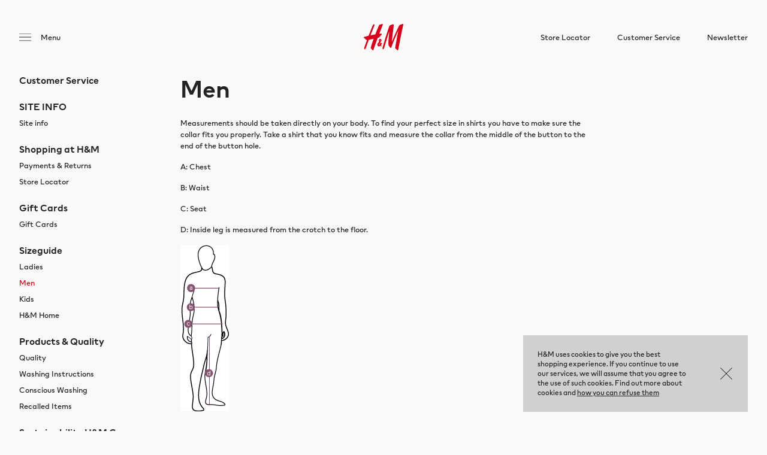

--- FILE ---
content_type: text/html; charset=UTF-8
request_url: https://www.hm.com/za/customer-service/sizeguide/men/
body_size: 3526
content:
<!doctype html><html class="no-js swol" lang="en"><head><meta charset="UTF-8"><meta http-equiv="x-ua-compatible" content="ie=edge"><title>Men | H&amp;M ZA</title><meta name="description" content="Welcome to H&amp;M, we offer fashion and quality clothing at the best price in a sustainable way."><meta name="og:description" content="Welcome to H&amp;M, we offer fashion and quality clothing at the best price in a sustainable way."><meta name="viewport" content="width=device-width, initial-scale=1"><link rel="shortcut icon" type="image/x-icon" href="/nt-south/themes/nt/assets/images/favicons/favicon.ico"><link rel="apple-touch-icon-precomposed" href="/nt-south/themes/nt/assets/images/favicons/apple-touch-icon-precomposed.png" /><link rel="preload" href="/nt-south/themes/nt/assets/fonts/HMSans-Regular.woff2" as="font" type="font/woff2" crossorigin><link rel="preload" href="/nt-south/themes/nt/assets/fonts/HMSans-SemiBold.woff2" as="font" type="font/woff2" crossorigin><link rel="stylesheet" href="/nt-south/themes/nt/assets/theme.min.css?afdb76"><link rel="canonical" href="https://www.hm.com/za/customer-service/sizeguide/men/"><link rel="alternate" href="https://www.hm.com/cl/customer-service/sizeguide/men/" hreflang="en-cl" /><link rel="alternate" href="https://www.hm.com/pe/customer-service/sizeguide/men/" hreflang="en-pe" /><link rel="alternate" href="https://www.hm.com/za/customer-service/sizeguide/men/" hreflang="en-za" /><link rel="alternate" href="https://www.hm.com/nz/customer-service/sizeguide/men/" hreflang="en-nz" /><link rel="alternate" href="https://www.hm.com/uy/customer-service/sizeguide/men/" hreflang="es-uy" /><link rel="alternate" href="https://www.hm.com/br/customer-service/sizeguide/men/" hreflang="en-br" /><script nonce="YVh6S01nelpzaUIwWTg0UU1YeWhkZ0FBQUFZ">WP_TEMPLATE_PATH='/nt-south/themes/nt';WP_SITE_URL='https://www.hm.com';WP_COUNTRY_CODE='ZA';</script><script src="/nt-south/themes/nt/assets/theme.min.js?afdb76" async></script><script nonce="YVh6S01nelpzaUIwWTg0UU1YeWhkZ0FBQUFZ">window.ga=window.ga||function(){(ga.q=ga.q||[]).push(arguments)};ga.l=+new Date;ga('create','UA-127606618-1',{'cookieExpires':31536000});ga('set','anonymizeIp',true);ga('send','pageview');</script><script async src='https://www.google-analytics.com/analytics.js'></script></head><body class="is-content-page is-type-page lang-za"><div class="content"><div class="content-page page"><nav class="content-menu"><div class="toggle-list white"><div class="toggle-list-label">Customer Service</div><ul><li><div class="toggle-list sub"><div class="toggle-list-label">SITE INFO</div><ul><li><a href="https://www.hm.com/za/customer-service/site-info/site-info/">Site info</a></li></ul></div></li><li><div class="toggle-list sub"><div class="toggle-list-label">Shopping at H&#038;M</div><ul><li><a href="https://www.hm.com/za/customer-service/shopping-at-hm/payments-returns/">Payments &#038; Returns</a></li><li><a href="https://www.hm.com/za/customer-service/shopping-at-hm/store-locator-2/">Store Locator</a></li></ul></div></li><li><div class="toggle-list sub"><div class="toggle-list-label">Gift Cards</div><ul><li><a href="https://www.hm.com/za/customer-service/gift-cards/gift-cards/">Gift Cards</a></li></ul></div></li><li><div class="toggle-list sub"><div class="toggle-list-label">Sizeguide</div><ul><li><a href="https://www.hm.com/za/customer-service/sizeguide/ladies/">Ladies</a></li><li><a href="https://www.hm.com/za/customer-service/sizeguide/men/" class="active">Men</a></li><li><a href="https://www.hm.com/za/customer-service/sizeguide/kids/">Kids</a></li><li><a href="https://www.hm.com/za/customer-service/sizeguide/hm-home/">H&#038;M Home</a></li></ul></div></li><li><div class="toggle-list sub"><div class="toggle-list-label">Products &#038; Quality</div><ul><li><a href="https://www.hm.com/za/customer-service/products-quality/quality/">Quality</a></li><li><a href="https://www.hm.com/za/customer-service/products-quality/washing-instructions/">Washing Instructions</a></li><li><a href="https://www.hm.com/za/customer-service/products-quality/conscious-washing/">Conscious Washing</a></li><li><a href="https://www.hm.com/za/customer-service/products-quality/recalled-items/">Recalled Items</a></li></ul></div></li><li><div class="toggle-list sub"><div class="toggle-list-label">Sustainability H&#038;M Group</div><ul><li><a href="https://www.hm.com/za/customer-service/sustainability/sustainability/">Sustainability H&#038;M Group</a></li></ul></div></li><li><div class="toggle-list sub"><div class="toggle-list-label">H&#038;M Home</div><ul><li><a href="https://www.hm.com/za/customer-service/hm-home/hm-home/">H&#038;M Home</a></li><li><a href="https://www.hm.com/za/customer-service/hm-home/furniture-care-instructions/">Furniture Care Instructions</a></li><li><a href="https://www.hm.com/za/customer-service/hm-home/missing-parts/">Missing Parts</a></li></ul></div></li><li><div class="toggle-list sub"><div class="toggle-list-label">Legal &#038; Privacy</div><ul><li><a href="https://www.hm.com/za/customer-service/legal-privacy/privacy-notice/">Privacy Notice</a></li><li><a href="https://www.hm.com/za/customer-service/legal-privacy/privacy-notice-contact/">Customer Service: Privacy Notice Contact</a></li></ul></div></li><li><div class="toggle-list sub"><div class="toggle-list-label">Corporate Info</div><ul><li><a href="https://www.hm.com/za/customer-service/corporate-info/corporate-info/">Corporate Info</a></li><li><a href="https://www.hm.com/za/customer-service/corporate-info/equality/">Equality</a></li></ul></div></li><li><div class="toggle-list sub"><div class="toggle-list-label">Contact</div><ul><li><a href="https://www.hm.com/za/customer-service/contact/contact/">Contact</a></li></ul></div></li></ul></div></nav><h1>Men</h1><div class="row"><div class="grid col-4"><div class="row"><div class="grid col-4"><p>Measurements should be taken directly on your body. To find your perfect size in shirts you have to make sure the collar fits you properly. Take a shirt that you know fits and measure the collar from the middle of the button to the end of the button hole.</p><p>A: Chest</p><p>B: Waist</p><p>C: Seat</p><p>D: Inside leg is measured from the crotch to the floor.</p><div id="cq-image-jsp-/content/hmonline/en_gb/customer-service/sizeguide/ladies/jcr:content/sizelisting/intro" class="grid col-2"><img decoding="async" class="alignnone size-full wp-image-988" src="/nt-south/uploads/2019/06/hmgoepprodherr.png" alt="" width="82" height="278" /></div></div></div><p>&nbsp;</p><div class="accordion"><h3>Shirts</h3><div><div class="table-scrollable"><table class="size-guide"><tbody><tr><th>COLLAR SIZE</th><th>XS</th><th>S</th><th>M</th><th>L</th><th>XL</th><th>2XL</th></tr><tr><th>EUR SIZE</th><td class="rborder">35/36</td><td class="rborder">37/38</td><td class="rborder">39/40</td><td class="rborder">41/42</td><td class="rborder">43/44</td><td class="rborder">45/46</td></tr><tr><th>US, UK, AU SIZE</th><td class="rborder">13½/14</td><td class="rborder">14½/15</td><td class="rborder">15¼/15¾</td><td class="rborder">16/16½</td><td class="rborder">17/17¼</td><td class="rborder">17¾/18</td></tr><tr><th>Chest (cm)</th><td class="rborder">80-84</td><td class="rborder">88-92</td><td class="rborder">96-100</td><td class="rborder">104-108</td><td class="rborder">112-116</td><td class="rborder">120-124</td></tr><tr><th>Waist (cm)</th><td class="rborder">68-72</td><td class="rborder">76-80</td><td class="rborder">84-88</td><td class="rborder">92-96</td><td class="rborder">100-104</td><td class="rborder">108-112</td></tr></tbody></table></div><p></div></div><div class="accordion"><h3>Trousers &amp; Tops</h3><div></p><div class="table-scrollable"><table class="size-guide"><tbody><tr><th></th><th colspan="2">XS</th><th colspan="2">S</th><th colspan="2">M</th><th colspan="2">L</th><th colspan="2">XL</th><th colspan="2">2XL</th></tr><tr><th>EUR SIZE</th><td class="rborder" colspan="2">42</td><td>44</td><td class="rborder">46</td><td>48</td><td class="rborder">50</td><td>52</td><td class="rborder">54</td><td>56</td><td class="rborder">58</td><td>60</td><td class="rborder">62</td></tr><tr><th>US, UK, AU SIZE TOP</th><td class="rborder" colspan="2">32R</td><td>34R</td><td class="rborder">36R</td><td>38R</td><td class="rborder">40R</td><td>42R</td><td class="rborder">44R</td><td>46R</td><td class="rborder">48R</td><td>50R</td><td class="rborder">52R</td></tr><tr><th>US, UK, AU SIZE BOTTOM</th><td class="rborder" colspan="2">28R</td><td>30R</td><td class="rborder">32R</td><td>33R</td><td class="rborder">34R</td><td>36R</td><td class="rborder">38R</td><td>40R</td><td class="rborder">42R</td><td>44R</td><td class="rborder">46R</td></tr><tr><th>Chest (cm)</th><td class="rborder" colspan="2">84</td><td>88</td><td class="rborder">92</td><td>96</td><td class="rborder">100</td><td>104</td><td class="rborder">108</td><td>112</td><td class="rborder">116</td><td>120</td><td class="rborder">124</td></tr><tr><th>Waist cm</th><td class="rborder" colspan="2">72</td><td>76</td><td class="rborder">80</td><td>84</td><td class="rborder">88</td><td>92</td><td class="rborder">96</td><td>100</td><td class="rborder">104</td><td>108</td><td class="rborder">112</td></tr><tr><th>Seat (cm)</th><td class="rborder" colspan="2">90</td><td>93</td><td class="rborder">96</td><td>99</td><td class="rborder">102</td><td>105</td><td class="rborder">108</td><td>111</td><td class="rborder">114</td><td>117</td><td class="rborder">120</td></tr><tr><th>Inside leg length (cm)</th><td class="rborder" colspan="2">81</td><td>81</td><td class="rborder">82</td><td>82</td><td class="rborder">83</td><td>83</td><td class="rborder">84</td><td>85</td><td class="rborder">85</td><td>86</td><td class="rborder">86</td></tr></tbody></table></div><p></div></div><div class="accordion"><h3>Jeans</h3><div><br /> Jeans sizes are often given in inches, e.g. 30/32. The first figure is the waist measurement and the second is the inner leg.</p><div class="table-scrollable"><table class="size-guide"><tbody><tr><th></th><th colspan="2">XS</th><th colspan="2">S</th><th colspan="2">M</th><th colspan="2">L</th><th colspan="2">XL</th></tr><tr><th>EUR SIZE</th><td class="rborder" colspan="2">42</td><td class="rborder" colspan="2">44-46</td><td class="rborder" colspan="2">48-50</td><td class="rborder" colspan="2">52-54</td><td class="rborder" colspan="2">56-58</td></tr><tr><th>US, UK, AU SIZE</th><td class="rborder" colspan="2">28R</td><td class="rborder" colspan="2">30R-32R</td><td class="rborder" colspan="2">33R-34R</td><td class="rborder" colspan="2">36R-38R</td><td class="rborder" colspan="2">40R-42R</td></tr><tr><th>Sizes in inches</th><td class="rborder" colspan="2">26&#8243;27&#8243;</td><td class="rborder" colspan="2">28&#8243;29&#8243;30&#8243;</td><td class="rborder" colspan="2">31&#8243;32&#8243;33&#8243;</td><td class="rborder" colspan="2">34&#8243;36&#8243;</td><td class="rborder" colspan="2">38&#8243;</td></tr></tbody></table></div><p></div></div><div class="accordion"><h3>Long Measurements</h3><div><br /><strong>Tops</strong><br /> Length: +3cm (from regular measurements)<br /> Sleeve length: +3 cm (from regular measurements)</p><p><strong>Trousers</strong><br /> Inseam: +4cm (from regular measurements)</p><div class="table-scrollable"><table class="size-guide"><tbody><tr><th>BLAZERS</th><th colspan="2">M</th><th colspan="2">L</th></tr><tr><th>EUR SIZE</th><td>148</td><td class="rborder">150</td><td>152</td><td class="rborder">154</td></tr><tr><th>US, UK, AU SIZE</th><td>38L</td><td class="rborder">40L</td><td>42L</td><td class="rborder">44L</td></tr><tr><th>Chest (cm)</th><td>96</td><td class="rborder">100</td><td>104</td><td class="rborder">108</td></tr></tbody></table></div><div class="table-scrollable"><table class="size-guide"><tbody><tr><th>TROUSERS</th><th colspan="2">M</th><th colspan="2">L</th></tr><tr><th>EUR SIZE</th><td>148</td><td class="rborder">150</td><td>152</td><td class="rborder">154</td></tr><tr><th>US,UK SIZE</th><td>33L</td><td class="rborder">34L</td><td>36L</td><td class="rborder">38L</td></tr><tr><th>Waist (cm)</th><td>84</td><td class="rborder">88</td><td>92</td><td class="rborder">96</td></tr><tr><th>Inseam (inch)</th><td>86</td><td class="rborder">87</td><td>88</td><td class="rborder">88</td></tr></tbody></table></div><p></div></div><div class="accordion"><h3>Gloves &amp; Mittens</h3><div></p><div class="table-scrollable"><table class="size-guide"><tbody><tr><th></th><th>XS</th><th>S</th><th>M</th><th>L</th><th colspan="2">XL</th></tr><tr><th>Palm circumference (cm)</th><td class="rborder">20,1</td><td class="rborder">20,9</td><td class="rborder">21,7</td><td class="rborder">22,5</td><td class="rborder">23,3</td></tr></tbody></table></div><p></div></div><div class="accordion"><h3>Hats</h3><div></p><div class="table-scrollable"><table class="size-guide"><tbody><tr><th></th><th>S</th><th>M</th><th>L</th><th>XL</th></tr><tr><th>Head circumference (cm)</th><td class="rborder">56</td><td class="rborder">58</td><td class="rborder">60</td><td class="rborder">62</td></tr></tbody></table></div><p></div></div></p></div></div></div></div><footer class="footer"><nav><div class="col col-25"><div class="toggle-list"><h4 class="toggle-list-label">Corporate Info</h4><ul><li><a href="https://career.hm.com/" target="_blank" >Career at H&amp;M</a></li><li><a href="https://hmgroup.com/" target="_blank" >About H&amp;M Group</a></li><li><a href="https://hmgroup.com/sustainability/" target="_blank" >Sustainability H&amp;M Group</a></li><li><a href="https://hmgroup.com/media/news/" target="_blank" >Press</a></li><li><a href="https://hmgroup.com/investors/" target="_blank" >Investor Relations</a></li><li><a href="https://hmgroup.com/about-us/corporate-governance/" target="_blank" >Corporate Governance</a></li></ul></div></div><div class="col col-25"><div class="toggle-list"><h4 class="toggle-list-label">Help</h4><ul><li><a href="https://www.hm.com/za/customer-service/shopping-at-hm/payments-returns/">Customer Service</a></li><li><a href="https://www.hm.com/za/customer-service/legal-privacy/privacy-notice/">Privacy Notice</a></li><li><a href="#high-contrast">Enable high contrast mode</a></li></ul></div></div></nav><div class="footer-logo"><a href="https://www.hm.com/za/" class="icon icon-hm-white"></a></div><div class="footer-copyright"><p> The content of this site is copyright-protected and is the property of H&M Hennes & Mauritz AB.</p></div><div class="social-links"><ul><li><a href="https://www.facebook.com/hm" class="icon icon-social-facebook" target="_blank" ></a></li><li><a href="https://www.instagram.com/hm" class="icon icon-social-instagram" target="_blank" ></a></li><li><a href="http://www.youtube.com/user/hennesandmauritz" class="icon icon-social-youtube" target="_blank" ></a></li><li><a href="https://www.pinterest.com/hm" class="icon icon-social-pinterest" target="_blank" ></a></li><li><a href="https://open.spotify.com/playlist/0eeKZp7perkDfgJQt4pc6I?si=7ca42062b0bc4e54&nd=1&dlsi=053ff78dc4094a82" class="icon icon-social-spotify"></a></li></ul></div><div class="footer-country"><a href="https://www.hm.com/entrance.ahtml">South Africa - Change region</a></div></footer><header class="header"><div class="header-nav"><a href="#" class="btn-menu"><div class="icon icon-menu"></div></a></div><div class="logo header-logo"><a href="https://www.hm.com/za/" class="icon icon-hm-red"></a></div><div class="main-menu"><nav><ul><li><a href="https://www.hm.com/za/store-locator/" class="no-hover">Store Locator</a></li><li><a href="https://www.hm.com/za/customer-service/shopping-at-hm/payments-returns/" class="no-hover">Customer Service</a></li><li><a href="https://www.hm.com/za/newsletter/" class="no-hover">Newsletter</a></li></ul></nav></div></header><div class="overlay"></div><div class="offcanvas-menu"><div class="scroll-content"><div class="offcanvas-campaigns-menu"><nav><ul><li><a href="https://superbalist.com/brand/hm?utm_source=referral&utm_medium=in-store&utm_campaign=hm-launch-feb23&_branch_referrer=H4sIAAAAAAAAA8soKSkottLXTyrSKy4oSsrRKy7RL803jvI1dncxLk8CABToxCMfAAAA&_branch_match_id=1153647092055322204">Shop H&#038;M Online</a></li></ul></nav></div><div class="offcanvas-main-menu"><nav><ul><li><a href="https://www.hm.com/za/store-locator/">Store Locator</a></li><li><a href="https://www.hm.com/za/customer-service/shopping-at-hm/payments-returns/">Customer Service</a></li><li><a href="https://www.hm.com/za/newsletter/">Newsletter</a></li></ul></nav></div></div><a href="#" class="btn-close"><div class="icon icon-close"></div></a></div><div id="cookie-popup" class="cookie-popup" hidden=true><div class="cookie-popup-content"><p>H&M uses cookies to give you the best shopping experience. If you continue to use our services, we will assume that you agree to the use of such cookies. Find out more about cookies and <u><a href="/customer-service/legal-privacy/privacy-notice">how you can refuse them </a></u></p></div><a href="#" id="btn-cookie-seen" class="btn-cookie-seen icon icon-close">OK</a></div> <script type="text/javascript" nonce="YVh6S01nelpzaUIwWTg0UU1YeWhkZ0FBQUFZ">window._adftrack=Array.isArray(window._adftrack)?window._adftrack:(window._adftrack?[window._adftrack]:[]);window._adftrack.push({pm:1696295,divider:encodeURIComponent('|'),pagename:encodeURIComponent('ZA - All Pages')});(function(){var s=document.createElement('script');s.type='text/javascript';s.async=true;s.src='https://a1.adform.net/serving/scripts/trackpoint/async/';var x=document.getElementsByTagName('script')[0];x.parentNode.insertBefore(s,x);})();</script><noscript><p style="margin:0;padding:0;border:0;"><img src="https://a1.adform.net/Serving/TrackPoint/?pm=1696295&ADFPageName=ZA%20-%20All%20Pages&ADFdivider=|" width="1" height="1" alt="" /></p></noscript><script type="text/javascript"  src="/Z1LbADCDT/z/CWg4Zqmw/GYkYD2wOEYYGDw3Q/YB0IWHFkaQE/FTN3NmY/QeCYB"></script></body></html>

--- FILE ---
content_type: text/plain
request_url: https://www.google-analytics.com/j/collect?v=1&_v=j102&aip=1&a=1172469395&t=pageview&_s=1&dl=https%3A%2F%2Fwww.hm.com%2Fza%2Fcustomer-service%2Fsizeguide%2Fmen%2F&ul=en-us%40posix&dt=Men%20%7C%20H%26M%20ZA&sr=1280x720&vp=1280x720&_u=YEBAAAABAAAAACAAg~&jid=448642101&gjid=514993284&cid=1196727164.1769785908&tid=UA-127606618-1&_gid=1261023592.1769785908&_r=1&_slc=1&z=458464332
body_size: -448
content:
2,cG-5W043YL4X4

--- FILE ---
content_type: application/javascript
request_url: https://www.hm.com/Z1LbADCDT/z/CWg4Zqmw/GYkYD2wOEYYGDw3Q/YB0IWHFkaQE/FTN3NmY/QeCYB
body_size: 180598
content:
(function(){if(typeof Array.prototype.entries!=='function'){Object.defineProperty(Array.prototype,'entries',{value:function(){var index=0;const array=this;return {next:function(){if(index<array.length){return {value:[index,array[index++]],done:false};}else{return {done:true};}},[Symbol.iterator]:function(){return this;}};},writable:true,configurable:true});}}());(function(){W6();mz6();VD6();var cW=function(Hl,Dc){return Hl===Dc;};var PW=function(){return V5.apply(this,[Tf,arguments]);};var fd=function(){return OG.apply(this,[fJ,arguments]);};var Er=function(qq,Tv){return qq-Tv;};var bl=function(Gd,GR){return Gd%GR;};var FV=function(Qd){var A5=1;var c5=[];var H2=OO["Math"]["sqrt"](Qd);while(A5<=H2&&c5["length"]<6){if(Qd%A5===0){if(Qd/A5===A5){c5["push"](A5);}else{c5["push"](A5,Qd/A5);}}A5=A5+1;}return c5;};var YG=function(BV,Q3){return BV/Q3;};var Kh=function(nG,Mq){return nG!==Mq;};var rl=function(IV,lq){return IV&lq;};var S3=function(){return V5.apply(this,[vw,arguments]);};var bR=function(){return V5.apply(this,[DJ,arguments]);};var Fz=function(zR,M3){return zR[Td[O2]](M3);};var Ac=function(){cN=["\t6","\t\r!._",":f7PN",".\x07L>\fp0QY51<\t!.\f\"","+N\x07F]3-#(/.-<\x00\f6",";6","\f+7\vN",",","A\b","Lg\bI&","\x00N\'Le\f\x3f985","<(34.;\x0005\rE\n","./","","E%","&2%&).","<\'jfJ",")\x07E,J","<\" .$","IH\v/&/","&\bG7_J\f","(","\n*\x3f^9","\r9","F\f/+ ","3-)%:*","UyS","\r40","0\x3f\ng","R!X]","85&.~+","6","\'=H\f+f","G>\fc-KC","\'=#/,","!>\tB\r\x00#B+RD/=8 .\'\r","w","1[Y \";=","/","7*3)%3",">\x07Q9\fO/","\n\vL!mT\x07\"652)3;>\'4*J\n","MN3:%-%\v<0\x07G.","\v!0.H\r8",">","\x001.N\nI2J","N%\r","sJ","","\x3f 1,)\v/\n+2MA\x00+\tR+NY","!\v-75\x00B>GE4[C%","-P\x40#-5,/6\r","+nE\"1\x00)/4\x07-0","3* 44\r<\v","\vM",")\fm-ZX3","%.","(=C","\t(S*",",D)","QC973$3#\x00/!8","\nQH","l","=;&","/-&29\f_","*-\x3f\x07D\v/\x07A6WB\x07","bUY","A6V","n","(\v","KL/#2<%2\'\r","$\x07#303J\r%\x07)O,J_:253","L\vR+\\X3","C\b 77 4/",":G","(.&v\'PI$","1^\"sWDsJxhW_n!-\x3fXD-&^`~:y\'2y","N\n*5G","7;0n8",")38/\x00)\f]#\r","nD3\"","}L\x0781$a#!\"Rd\x3fJ\nj\b\x00#K8=$(/.","&)$\x00\rH6SL3"," ","U","\x3f35/.\r","-M#WC;3/%$34","y3~95%2\t:d8\rN\nV$\x002LB\x3f:5a!`O","3","74\x07","\x008540R]\x3fk","T\n[L\r:;#22\x0796_","\b0*53\f/\v","7=,\x07n\v%","-$ #+","%A0[l\x3f:","\v%.\x07O.8R\vPA\x008;32/","q<$.!gH(\n(9Y\"\"\fJS6LD\x071~$.`\"\rn\r\'3NV)T#WCv=8 2!\v:7|\r^\r#\r\x00-X\r>;p\r!4 CC6=\fLX","\t:!|!G$","","]%65!4\r","%-\t\'\" 8N\n","P","/\nD\'k 1=1/.\r ","V\'PY","\x3f-(-%\x07;P\x3fB","1|0c","\" 3\x00N87\x07-T\']Y","26V","+L;","7 \f3","\rF+PH9$1 $24","T6N","3%!3_","I","\t/y-\x00B \\O\v4","T0[H","^",");\r0","D&\f","A(jT395-!%","+","7\'","FD/","65\fL","OsPS{","8!E;","&\bG7_J\f%","6\x3f\nB\r)R\'","9_e!(52#m-a xSO9!8\"o]}>\nts-x\r\"\v <!FJT","#2>\f","r):+95f87+y5o $57);#!.#m+\"ad\bk;#s$31:q\t,x/ZBqtE(*)P}\f\r,(y5k\ne# \x000*#m7\v;BpRX0\x07\x00*\"\x3fQi\n;a\x00wo(:\x00,\x4013j*7((Z{a(\x00.\"\x078%XA7Y+a}T\b2:\x00\n&)3`L7\n+a)D0!%\x07y<*:)4>O7\b (av`<\x07-\x00);R.#a<$+l(k\x3f$\r)-%\f#j\n/=()r)w(=\x00.\"\x07\tbA7+y5n:ffh\x00#)-%j>\r\x3fzqlB0\x07\x00\n$\x00\r#j87;r5n:fue\x00#)-%j2/xC)p[3\b%\x07)\v&\x00\x40$=()r)r==\x00++3\'\tj:%zQ\fa6l(\"4 3)\rQ4#+al(\b:\x00\n\bo3j85\\Esl(=3)<\b\\8/=()tg(\x00+<3\"7j:#0Rasl(k\x00\n9\x00o3j853lsl(8\"\r\\8:\r$+a)VY9#7+-7S|!S7\v#&q(Il%\x00-8&3\"7j: \']Ra\x07]l(8\f\"\')7\x00\fm:&\v+\x00a\x00\x07E$d;\x40\v4\v5[\v\rYYBq|U\n8(%[*\vq\r\fD\x00$=((q8Il;!!]7\x00eI\'z:wo(e\b\v]7\x00\fm:/=(,CpF]0d\b8\x00\t*3%\f#qJ\\BqZG(\f9##%.#O\r/DlW0\x07e\x00#)\f-t\x3fG\f,2 (axe(w+)\"\tQy\x00\\e%{l(\f+2,p#)\v0\f#i17\v##B Ul;! px;#\"j:YRa\x07]l(84 3) b;7\v/\"ata8<)7);#!\f#m=/=(,Cq|^\b\f8\x00\t*3%\f#a\n\"+h|e(\x07#*7);#!.#a% +r5o8d-8,\x07t=%n;$=()zrQe*\x00\x3f/<S#f\n+a/Fc;!p0\x00>\bj: \'\\\x00alZ\r\x3f;3\"&,87\v& y5o$=\x00+4+\"\x07Ra7\v3z\vC\r68\x00#)\x07%n;93Y+anF2n\x00\\/7\x00S7$=()zrNE(57+V.#y\'y~(;p)3,)3hL7z\n+a/Zf:-$\x00)C+\tj:,z\fa6l(3r)\r$)+%f87!\x3f:p^0!,/P1.#aK +lsl(=&\"\"\x07>\fHA7\t\x00at~\v)\r\x07\r)5\f#j\n/=()ss(&:\x00\n\',%f87&3$p^0!-pP1.#a\n+lsl(=$3!\f#a\x3f\"0+y5i32b4 3\v/>PeH\x3fDsl-)X\'575$;a\x00wo(\x00\n\t)3|L2},Unc*\x00\nZ,j<\"/ZAsl(:]7\x00\'\r\x00apG\ve8\x00\t*3%\f#a40+Ute(%%:7);#$q\x40\n+b\x07E\r6:\x00%V/>P7\b (az\x07\x00&*1+j\x3f,\'BqtE(\x00\x07\n\"\x07\tA7 U|e(\f\x07\"\x3fQm\x00\r,+e%{l(454]\x00\bj<\"/ZAsl(e&%r)\v&_17\v#XB.O(54 3\v3:a,D\x00wo(\x00\nZ,)3l$=()tH;!\x073P<S#~H$=()D/\tI(98 3)%\vf80\r\rD\x07h^3o<#.5O6/Xyy%\x07\x00;#*#j:>\"at{:<)r)\f*\f#a4sY+aiH%=\x00,0\t\"\v\r4y,#!)vlk1fk\x00\x00(&0#j84B_dR[=\x00+,<3\' #j\x3f!\n+a.tY;!#.%\n}#\"~\n$=()w.NG(:9$)3l+:(+ai\\*\x00\n\',j:\"\b_a\x07]l+:`\"-,\n*#m17\v#s0Ul;!s/%V*n87\n+a)t|\x07\x00<*:)4>H*7((MwJe(\x077)\"\x07\n\tL7\n+a/J},1\x00#)!\n1RH87$+$p|e(\'\"+)\"\x07\'z*7((r5n:;nh\x00\f+/\"\x077\v3z\vC\r68\x00#!3\"\rq/=((m\x07]l(=.$,p#)0\f#o4E(+b.i(\x00+8[3 q\tH87!Yb5Yl(\'\"\x07%A7\t\x00atZ:<)\r\x07\r)\x07\f#j\n/=()spw(&:\x00\n\'%f87$;\vp|e(##)w3m17\v#/B(Il;!-u 3)>f84\'B/Z\b7+:\x07\r3m7\v\x00AxT8dg;X#\"3j8$=()C\x07Q(=\x00+;# q\x408$=(#CxT\nd\b#.;#\"\x07j:>r5n\x3f.\x00\nU(j:,{(Ra\x07]l(=27+-7j:$\r__aUf\x07\x00(*)>7G\f\b (au(o\x00\nUj:%x Ra\x07]l(:$7+Uj:\br5n;he\x00\f+#;#!\f#C/#zRX\r\x00\v]\fK$)j:\"\'0Ra\x07]l(:%7/,551Qy//\"atb3==\x00+4\"\x07So+(+r5h=` \x07\r)\x40%-\x3fPn83-,+aVe(`*7)\"\x07\n17\v#Zw0Ul\x07/e\x00#)\r:!,\x3f\fe%\\Ze%{l($57-%%t=%f87x/Cp{l,1\x00*\"\x077\x00$=()r(&\x00\n%*\n[\x07o3j84%P\x00a|e(##7)\"\x07\ri17\v3YA\vF\ve::\x00,%%63m7\v\rDxT\r\f*\x07\n;#!\f#q-#B/]~(\x077+&q\'H84&\'ZC/RX3.\x00\x07\n\"\x07\rA7+y5n\bfh\x00#))0j>\r\x3fzqlB0\x07\x00\n3\x00\r#j85lsl(8\x07b 3)>f84\'B/Z\b7+/B0q\'H87!#y5j0d68\"+X#\"3j;*_c0Ul;!\"\x07-\x405>\fz*7()s\x07]l(8\x07b 3)>\tH87$0Xyxe(##4 3)7>6\\8\f\n+a/Jh!!4\x00!>B\x00\t})$=()B\fO;!P\x3f #j3!\n+b,Z]\v;\f&%r\r)\r%V,8G/;C4sY(\x00u6%%\v.#a: +y5o3=\x00,Z3\'\t\t4n7\v( H]l(2\'\v7)(/\'H87&(XZ{a(\x00\x00\"\x07%A7\nW","+H#","[\bs\'JX","\rE\v+\rS6_Y\f561/\'%","z3)2/+-7%\fH*8\x00T\vPK","6!4 74.\x07X\n%\x078E1KA",":\fFJY","E Z_\x00 ;\"","20","u\fsl:&\n=1\v\'i>:","-(\x07Y%","(6","H&\f\tT\n[L\r:;#2) 7","+\nN","K^\f$01,%","+;+1\'Y\v8(\fT\'Lk8=$(/.+/","<xN8\x00E0^8=9%#:","L#MY(&,44/!","+","H,\x00\rU0_O3","&\r:\v%%N\r&+\vM1]\x00","1[C\r","T=$\"XR^D3X41ii&8.Ic","(\r]","34"," \x3f<4%","t],6 CN6Sn\"aw<sZgZ\\~J/\rCL_\b/z","\x079:5!-\r","5\'&%\v:!\b["," 8\']>%S6[C\f$","6(2%","\f\')N\x07E",",[U","/&!","!#","\"","_>=A!UD\x071","(()N\x00","\'($4\x00","]_\f7*5",".\rD\r",";%A,","zn","955!/09","KL\r","\t#\x07E0K]","9-,%/C\'=HV+E/NY","%-8","0\n\rB9","G,M","D\'RY\b7=$34\t#","0=","U1[I#5 04",">\fM1","\r\x07*\x07!","\f","$;>%%2\r<\x40","O0","\x004,","\r$4\x07Z\f9","!>G","B8\fQ","3%:","[\v\'","-\x074:\n 8\x07E","\"","%/","8NY&/Jv+[Z\f$","D*8\x00G_J","\x073)","-/#\t\"!+.L","\nGx^","(","L&9//2>+\x00-3\f","9$1=(3%",".\x07F\x00/","-O-YA\fv134(H#q\vE","9/5l\r\b\x07E2_I","(%\'>\"\t4\r<+.","\'!*\vH98\x00N6_Y\x00907%.","\fR#SH","1/):%N","Sr\f","#\x079\x00%","mH 73$/%\x073\f_$\f","+(n","65P*_C9312","!-\n\'\r0qB>DE,MB","\x3f04$8%\f\n0","/V\'}E\x00::","%8tnH\f$\x3f/.%\v:\f*","A6VC\b;;","+5","!\x07\x00,\x3fE&","():=","L-_I\f8:","+bzh/\v\v\f%\x00=31, 13z#\\N\r387))*\"\r+,Y\n\x3fX;DXdmdtvwPw]H","\x00%(C","\n,","R-MN&;","\r$3).","N\r9=\x07:R-NH\"\'$3#\'+.","\v+\rs6_Y\f","^","\'","","34\"","Z$","ZH\"\x3f\t","=$6,","|\vXY%JI6[_\b425","f^\r,\x00L","D\x3f 552\r\x0743_\x00\rN#R","$o$|D\"6","\"\x00D\'P","%oep",":\x00\b3","(4>HLk","$=%%",").","I","%/\v","$+3GV\bKbnA17>a)\f+C9\fO/","XHCz","N\r\"#Z-PH&08#$4","<\bU\'M","6$503Ra]",",/:\'\n&5B\r)\vN%[","7%\n%\b!{8*N,[N\x3f1>",":18","/","\r>\bjvH\b&\r9;%","%[O","2-52","7%\n*\x00\n29t&\"","/\vk\'G","\t-42!\v+","Po","85>.7.","_^","k`","=8$#+;:%;\x07z\f>\b9I%PL","C\f.*.#","#(\t<3","t",":2\b%\t>!\n>9.B>","\x3f\rF\t/","\f&","u97*8%3\"","8"," ","^\r#N2KY=/.5","9.N\'LL9,4.#\'\r","\vD&LH%","S6W\x40\b\";","N","I\f875%","7%2","1NH\b=;\""];};var Gv=function(E2,l4){return E2==l4;};var Z5=function(XV,VN){return XV>VN;};var jh=function(bd,hV){return bd<<hV;};var LW=function(){zv=["\x6c\x65\x6e\x67\x74\x68","\x41\x72\x72\x61\x79","\x63\x6f\x6e\x73\x74\x72\x75\x63\x74\x6f\x72","\x6e\x75\x6d\x62\x65\x72"];};var B4=function(){return ["\x6c\x65\x6e\x67\x74\x68","\x41\x72\x72\x61\x79","\x63\x6f\x6e\x73\x74\x72\x75\x63\x74\x6f\x72","\x6e\x75\x6d\x62\x65\x72"];};var xV=function(){return ["63=\r)G<1V","!","B!%$%","0 (!G;%M]","C",":P%e5H\x00N\'3FJM\x075\vPO#","G2.","X>LV#\x00-\x00Kr!\"T","\rC","Q","RA/\bID","RR\n"," \r",">65\rK!/-VR","V:RV6!\x00","0 (\'\x07V0.\n","=Ze","Q\x00X4\t\\L!&","\vRD=$","\r\rM42-AA4",")2C\t27P4&GW","+C7:","G#\x3fG~\b/","0+T","\x40","1",",\f\x07G","OH76","-C9\x3fa[\f\x07!\\S&","ll& ","q^OV/","\x00Q,8kG\b\x07!\b\nK","\x3f","SU","%8","6+8\v","\x07$35K9\x3f\n[P.\x00","\t!FA%:LO35\rT","P","23\ng_\b%{X\r","0=c\v3 .","\x40\t","ZE","P\t25(","PV\x00,\b+XL!","\"&\r6,","g","2*,Mv%=7^\f>71","+\x00.PN*","\nQG","3\b!XU%","6/","%KD7","^\v#,3\n:\x00V0","V&2","2NG\f8/\x00","b}*+",">0\f9&m","\fJu-1ER+415\r","-V4:vA\'","7*","","%\bA\'9\rMUUPB!VT\x40:;0;I","F","P!\b\x00kD7 .V\v;5\t\rW!","MT","39\n\fP","O:2N","\t#","1]","_G7",";","0JD;\x00","FV.EzN*1\x00$47%\bM;v3MW%","QC.f\x40 =\t^\v;67\rM42F","=\bE;","5\fGW\b4UR",".]%)5\x00:\vE$","K\x40*","A","\"2\f","fZCS","R9","Y\"","87=\r","LC","42","5N_=!VL","\x00R97\x07lR\x00","\':\t_","\vXL!","7=\r","F","R","4#PY!","!","\'D3C!\x3f\bG$8\\","!3;\f\bQ","O","\f+;5","4\x00W","&^","H&$","1T%","\x00\"KH&","!\fV","8E","R=9G}\"","TVH*1NR\v%69M","]D2",":\vZ","K%VS5\t\f","&e#:2 .\'\x07L05\nK\\","\f:\x3f","\x3f\"\n\x407","V\x3fG\\PW!4=\t\x07","z\t","17\nC!HUN%y\t\\","G7{QG","[V\f\x07\'PS0","!","G;5\x00\t"," $-A:2P","_: \f\b\tU\'\x3fJG","&\fUD 7$5A\"\v4.3","\x3f\b\r\x00P\x3fG\\","GA2",".\bM;","\tb>+;"," 9<E\x07615\v","_!\b\fVO",">","VVrB","67N`\b%\fLL","\bM","RZ\\O","#\rCT\b","\x400\v]D % E","G\\W","&/","b#1PL!VVM9","5+","7\'/","V\'/","\bfR>","35\x00V0","65,a=\x3fF","T0$\rG","\"WP3","\v\rM\"%^oV\t!\\5U\x40=&]$]\rz,2D,L4;A!.EuH&5\r",":fV!0G02\x07\x40","M","\x00Q!OV","\r\"69\x00\x07L","\v4","\v,","%\n\x00WU\b9\x00s\t: (c \"R\\","]\x40%2\x40","\v$19","\x00N 32G]\n(","IL` -h0Q`\x40=U-X&X;j{yfM","8%3C]5MH+F/9$>\b\r","1V25","AV","0\x07A4-\vR!\x3fL","\v","-HQ=y/|)&7eq\fX0Bk+k","n\x3f66(3\tK\'\fM^","U6t\x00P: 2HK!>WGM!\bQ+t_;<","\x07F","2\x00W","!\tVB+$E","_","99FZ","ZM-:\t<T\t\r\x3f1"," .G9\fIV\'%\fJU6 _","E","0 (0\r\rG83\nPJ%!\x00Kg+X","!A","\\Q(7","PE","4",">","[bv","\x00L2","\t[%9\n","3","3\vMI!=\'A4-\t","5\vMM","R\b\v9\"9","9\x00R\b\'2!5","814","\tPQ&5","(!K!3\fCG\x07","FV\'\\","5$]27tHd^nZ\vWD\'y8P2!|4Ex^Gm\fM\b","\rG]\t7%VO","B>5(","D69!3","6.\x00","\v\x00[J-U","Dz","6:G]\")Q","\x00Q!FV:&","(!V:\nPZ","c%&Gc\f\fLQ5\tC","\v0 :\v\vQ","!T2!\r\r\rF",">\bV:9\nJ","/19\n\bM;%","\b(\f","7K&","\rVR","\x07\x07\fR93\nK\\","G17\t^","7P//,/E\x3fGA","f \x3f","\v%\"9","89\vQV",":\rr4\"","61=I\n\fC>{\fG_$","\f*>\rVuWT","G4 57P\f\t\")=\r","^\t\v\\S&_9","\fGG\x07.","0t","pZ[","_;<\v\v","\x402","U#\rJ","!","3\tZD7","3 \b","!\x40X\bIN6&\'E6\"9","d-:51x","P.","=1)pg691]\x072+(","/\tL","\'73\x00V#","\fTD$\x07","\bx<Ev\x07=\nv[\x07\"\x07[C","\x3fPR\x00VL-9","ipHDMyzR","1\x07","%#3\x00L63","7^\r\'6","F0\"A[(%","\b","YC4j","/PD5T","1c!d|. ","P#\'PN) R30+=\b","-\\b1&E3\t%,,.M81o",",g/M\'\tCG\fWz","O\x40",">6\tG","bi","*","R\x07\'*/\f","!1;\f\bQ","\n\fJH&8\x00H6+;","+,","\\\r\v","E!!","1\x00","UM!\x07T\"(","O\\,","k)6[n\v#$","##\'X\x076)\vK#3","G\'/","V:&","1C%e9C6\"LTM\"JB%=\v.6r","U\t","B,7^","3&(C_>2","2","]B0%A\v$+:_WR35$n^,#5KN)\'","IS+;]","5","\'\n\x07","\fG\x406vQ0;\x07","*\"P%9\bQ&\x3fL\x40",")\x3f73\t\rAp0;VVM1%MN4VF","QG\b,\b\riM1=9P\'00\bM;","!mH)\'\t\\","#","s-3\vZh0&\x00^"];};var Pc=function(nd,LF){return nd<LF;};var sF=function(Cc,W2){return Cc in W2;};var OG=function J2(lG,RV){var tV=J2;do{switch(lG){case F:{if(Pc(Sr,ME.length)){do{var Yt=Fz(ME,Sr);var JU=Fz(Et.qD,V9++);dp+=J2(vD,[rl(IU(U9(Yt),U9(JU)),IU(Yt,JU))]);Sr++;}while(Pc(Sr,ME.length));}lG-=d0;}break;case MJ:{lG+=sZ;while(Pc(hT,z9.length)){T8()[z9[hT]]=IK(Er(hT,Q8))?function(){return DU.apply(this,[wS,arguments]);}:function(){var BL=z9[hT];return function(VU,sK,q8){var gC=PW(VU,IK(IK(JI)),q8);T8()[BL]=function(){return gC;};return gC;};}();++hT;}}break;case K0:{var z9=RV[Yb];lG=MJ;LU(z9[JI]);var hT=JI;}break;case Fb:{for(var Kp=Er(MC.length,xY);pX(Kp,JI);Kp--){var M8=bl(Er(kE(Kp,hL),Rs[Er(Rs.length,xY)]),m1.length);var YU=Fz(MC,Kp);var rX=Fz(m1,M8);ST+=J2(vD,[rl(IU(U9(YU),U9(rX)),IU(YU,rX))]);}lG=Jw;}break;case cf:{if(pX(AA,JI)){do{Jp+=QC[AA];AA--;}while(pX(AA,JI));}lG+=tb;}break;case X6:{lG=pP;return Jp;}break;case nD:{bK=[bj,Kj,wT(Ks),O2,JI,wT(Kj),wT(lA),JK,Dj,xY,wT(cK),FC,wT(GE),VE,wT(HE),[ZC],wT(Kj),F7,wT(Ks),GE,wT(Q8),Kj,O2,wT(dE),A7,[b1],wT(g9),mI,wT(jp),VE,wT(VE),GE,ZC,A7,wT(xY),ZC,wT(OL),F7,wT(cK),wT(P1),b1,wT(GE),JI,wT(TA),b1,OA,xY,[Q8],wT(bj),[fY],A7,Kj,wT(Ht),WL,wT(mI),Wp,wT(OL),wT(A7),Kj,JI,OA,wT(zI),tC,wT(fY),VE,O2,wT(Kj),xY,Q8,wT(jp),Kj,wT(Q8),A7,JI,A7,jp,wT(jp),OA,wT(O2),[Kj],F7,b1,Kj,wT(b1),VE,YT,JI,wT(YT),A7,cK,wT(Wp),[F7],wT(Q8),Ks,xY,jp,VE,wT(YT),wT(GE),[JI],xY,xY,xY,xY,xY,xY,xY,xY,xY,xY,xY,xY,jp,[JI],xY,xY,xY,xY,xY,xY,xY,xY,xY,xY,xY,xY,wT(Yj),xY,xY,xY,xY,xY,xY,xY,xY,xY,wT(P1),rj,P1,[H7],wT(fY),[Ks],wT(HE),bj,NI,wT(O2),VE,wT(rj),wT(P1),OA,wT(LE),[ZC],wT(xY),wT(xY),A7,ZC,wT(A7),wT(P1),wT(xY),Kj,VE,wT(GE),b1,wT(Kj),jp,JI,wT(O2),wT(cK),Kj,jp,wT(ZC),wT(A7),b1,wT(fY),fY,wT(YT),Ks,wT(Kj),wT(A7),b1,wT(xY),wT(Kj),[xY],Q8,wT(rC),fY,rj,wT(VE),Q8,ZC,wT(xY),wT(dE),OA,bj,[b1],wT(qp),wT(O2),wT(Kj),JI,wT(A7),cK,wT(fY),cT,wT(Kj),ZC,wT(OL),wT(O2),P1,wT(Q8),Q8,xY,wT(YT),Ks,A7,wT(g9),rC,fY,[xY],wT(OL),ZC,jp,wT(GE),b1,wT(cK),[Kj],wT(VE),wT(P1),b1,wT(j8),nL,ZC,wT(b1),OA,rj,wT(fY),Kj,[OA],YT,cK,xY,wT(O2),YT,wT(P1),wT(VE),YT,wT(OA),[VE],wT(YT),Q8,cK,wT(VE),GE,jp,wT(cK),wT(jp),wT(xY),wT(OL),F7,wT(VE),wT(ZC),wT(xY),fI,wT(OA),wT(OA),[VE],OA,wT(VE),[OA],wT(jp),cK,wT(O2),wT(rj),wT(O2),Kj,wT(A7),wT(P1),OA,wT(Ht),cT,wT(A7),GE,ZC,wT(NI),xC,YT,wT(YT),wT(OA),VE,A7,jp,wT(Ks),wT(JK),j8,JI,wT(mI),[F7],wT(z7),[fY],wT(b1),GE,wT(GE),OA,xY,wT(P1),GE,wT(Q8),wT(YI),RC,P1,JI,wT(F7),ZC,wT(A7),xY,wT(A7),wT(GE),cK,wT(jp),A7,wT(O2),YT,wT(ZC),JI,FC,wT(P1),jp,wT(jp),GE,wT(cK),OL,wT(VE),wT(P1),TA,wT(jp),GE,wT(cK),wT(Ks),b1,JI,wT(Kj),wT(xY),wT(OA),OL,rj,wT(OL),GE,wT(OA),wT(xY),NL,wT(cK),Kj,cK,wT(j9),NI,vX,wT(Kj),RC,wT(FC),OA,JI,wT(P1),b1,wT(JK),bj,wT(O2),cK,wT(cK),cK,cK,wT(GE),wT(Kj),wT(TA),YI,O2,GE,xY,xY,wT(z7),Wp,wT(P1),O2,wT(rj),wT(Kj),YT,wT(P1),GE,O2,wT(cK),wT(YI),b1,OA,xY,[Q8],xY,H7,O2,wT(cK),rj,Ij,wT(XY),xY,VE,cK,A7,cK,wT(xY),wT(Kj),OA,wT(cK),wT(rj),Q8,JI,[Q8],GE,wT(OL),wT(OA),[rj],cK,wT(O2),wT(A7),VE,wT(bj),mI,A7,wT(rC),TA,wT(A7),jp,wT(OA),Kj,jp,wT(b1),F7,JI,rj,wT(VE),O2,wT(P1),wT(jp),F7,wT(JK),z7,wT(GE),wT(BX),bj,wT(O2),xY,wT(Kj),OA,A7,cK,ZC,wT(cT),FC,YI,wT(JK),fI,ZC,wT(F7),cK,wT(RC),[Ks],wT(xY),JI,wT(rE),wT(Ks),OA,wT(Q8),Kj,wT(A7),wT(RC),JI,wT(OL),wT(cK),wT(Q8),wT(A7),jp,wT(OA),Kj,jp,VE,wT(rj),Kj,wT(YT),xY,xC,wT(TA),wT(cK),Ks,wT(VE),JI,OL,Kj,wT(P1),wT(OA),[rj],YT,wT(YT),wT(A7),F7,wT(xY),wT(Kj),cK,wT(jp),O2,wT(rj),jp,wT(VE),b1,b1,wT(Q8),wT(jp),b1,wT(YT),jp,wT(z7),Dj,Kj,rj,wT(OL),b1,wT(GE),JI,wT(Wp),fI,wT(rj),GE,wT(P1),A7,cK,cK,wT(mI),NL,GE,wT(jp),OA,wT(OL),JI,RC,wT(F7),wT(O2),A7,P1,wT(GE),OA,wT(Ks),OA,wT(YT),FC,wT(H7),b1,wT(GE),jp,rj,wT(fY),jp,b1,wT(jp),wT(Kj)];lG+=Im;}break;case C0:{lG-=Bf;for(var SC=JI;Pc(SC,BI.length);++SC){D1()[BI[SC]]=IK(Er(SC,VE))?function(){return DU.apply(this,[ZO,arguments]);}:function(){var VC=BI[SC];return function(Mj,wI,cC,B1){var zC=Et(IK(xY),wI,cC,ZT);D1()[VC]=function(){return zC;};return zC;};}();}}break;case YP:{lG+=UZ;var QC=RV[Yb];var Jp=kE([],[]);var AA=Er(QC.length,xY);}break;case kJ:{lG=pP;return J2(xf,[XU]);}break;case nJ:{Vs=[[wT(F7),wT(O2),A7,P1,wT(GE),OA,wT(Ks),OA,wT(YT),FC,wT(H7),b1,wT(GE),jp,rj,wT(fY),jp],[],[],[],[wT(OA),wT(ZC),A7,wT(P1),RC,O2,wT(jp),wT(ZC),OA],[wT(jp),VE,wT(VE),GE,ZC],[],[],[],[wT(Kj),OA,wT(Ks)],[],[],[],[],[],[],[wT(cK),wT(A7),Ks],[],[],[wT(xY),wT(xY),cK,wT(P1)],[],[],[fY,rj,wT(VE)]];lG=pP;}break;case LJ:{var ZY=RV[Yb];RL.rn=J2(hP,[ZY]);while(Pc(RL.rn.length,PE))RL.rn+=RL.rn;lG+=mZ;}break;case vD:{var kC=RV[Yb];if(AY(kC,RS)){return OO[Td[A7]][Td[xY]](kC);}else{kC-=HM;return OO[Td[A7]][Td[xY]][Td[JI]](null,[kE(K8(kC,Q8),gn),kE(bl(kC,KP),Qw)]);}lG+=ZS;}break;case TM:{return sp;}break;case f6:{var XE=bl(Er(gX,Rs[Er(Rs.length,xY)]),xC);var E7=vC[lj];var C9=JI;while(Pc(C9,E7.length)){var WE=Fz(E7,C9);var xK=Fz(PW.gD,XE++);sp+=J2(vD,[IU(rl(U9(WE),xK),rl(U9(xK),WE))]);C9++;}lG-=PQ;}break;case Ib:{while(Pc(np,ht.length)){var N9=Fz(ht,np);var ct=Fz(RL.rn,Y9++);Hp+=J2(vD,[rl(IU(U9(N9),U9(ct)),IU(N9,ct))]);np++;}lG=UP;}break;case bk:{var KY=LC[T9];var jI=Er(KY.length,xY);lG=T6;}break;case Sb:{lG=pP;return [fY,jp,wT(OL),VE,OL,wT(TA),fY,wT(Ks),wT(c9),Sj,GE,O2,wT(LE),JK,nL,GE,wT(OA),wT(A7),Ks,wT(cK),O2,A7,wT(YT),Kj,wT(rj),Kj,wT(lL),xY,ZC,wT(O2),wT(Kj),wT(A7),ZC,wT(VE),Kj,wT(P8),nL,wT(jp),Ks,[gT],OL,wT(xY),wT(Kj),wT(A7),YT,[c9],wT(VE),O2,F7,JI,wT(F7),b1,A7,wT(Ht),At,wT(vX),fY,rj,wT(VE),OA,wT(Ks),wT(F7),Ks,JI,YT,wT(OA),P1,wT(P1),b1,wT(Ps),mI,ZC,wT(A7),wT(VE),b1,wT(A7),wT(GE),wT(ZC),wT(YI),xC,rj,wT(rj),Kj,wT(xY),wT(C7),P8,O2,wT(BX),Ks,P1,xY,wT(Kj),cK,wT(jp),YT,wT(rj),Kj,wT(vX),vX,wT(Kj),RC,wT(FC),OA,wT(LE),OI,b1,OA,xY,wT(Q8),ZC,wT(xY),wT(x4),NI,vX,GE,wT(P1),A7,cK,OA,wT(Kj),GE,wT(NA),wT(jp),Ks,wT(P1),YT,wT(TA),Ks,wT(OA),wT(bj),A8,wT(xY),wT(Kj),F7,wT(O2),JI,wT(OA),GE,wT(Kj),TA,cK,A7,cK,wT(xY),fp,wT(UC),wT(OL),F7,jp,wT(jp),GE,wT(cK),OL,wT(VE),wT(P1),wT(TA),wT(cK),xY,hE,wT(OA),YT,wT(A7),OL,O2,wT(P1),xY,OA,xY,Ks,wT(OA),wT(ZC),A7,wT(zI),TY,cK,wT(VE),GE,mI,wT(VE),wT(Kj),O2,OA,xY,O2,wT(cK),wT(OL),Kj,Q8,[Ot],Ht,wT(Kj),P1,wT(VE),wT(VE),GE,ZC,wT(xY),wT(xY),O2,A7,wT(OA),VE,A7,jp,wT(Ks),wT(g9),Ht,wT(Ks),GE,ZC,wT(z7),xC,Q8,xY,wT(b1),GE,wT(GE),OA,wT(xY),wT(ZC),cK,ZC,wT(b1),OA,wT(P1),Kj,VE,wT(GE),jp,wT(VE),wT(Kj),O2,OA,[gT],wT(ZC),FC,wT(fY),Kj,VE,wT(GE),GE,wT(P1),GE,wT(jp),wT(rj),OA,jp,wT(cK),wT(P8),nL,O2,wT(OA),wT(xY),Kj,wT(NL),Dj,wT(YT),YT,wT(b1),O2,JI,JI,A7,[Ut],wT(VE),VE,A7,O2,jp,Q8,wT(OA),jp,rj,xY,wT(ZC),wT(OA),OL,wT(VE),wT(cK),wT(rC),bj,wT(GE),rj,wT(rj),Kj,wT(Kj),OA,wT(Ks),jp,wT(jp),VE,wT(VE),GE,ZC,wT(Wt),At,wT(GE),JI,wT(Wp),fI,GE,cK,wT(lL),JK,b1,GE,wT(Q8),Kj,O2,xY,Ks,wT(OA),wT(ZC),A7,wT(Dj),[zp],YT,wT(xY),JI,wT(cK),wT(xY),wT(P1),GE,cK,wT(rj),O2,wT(Wt),[zp],cK,wT(O2),wT(A7),VE,wT(RC),Dj,wT(cK),xY,wT(g9),bj,wT(O2),cK,wT(cK),wT(OL),OL,wT(O2),JI,g9,wT(RY),wT(A7),Kj,JI,wT(jp),wT(xY),wT(FC),RC,wT(jp),OA,ZC,wT(cK),wT(A7),wT(OL),xY,YT,A7,wT(bj),Rp,wT(VE),GE,wT(xY),wT(OL),JI,Ks,wT(rj),wT(Kj),RC,wT(A7),wT(cK),wT(GE),wT(A7),xY,OL,wT(fY),JI,O2,jp,cK,wT(Q8),cK,cK,wT(jp),wT(VE),JI,xY,xY,wT(cK),FC,wT(GE),VE,wT(GE),fY,wT(fY),wT(vX),P8,wT(OA),xY,Q8,wT(jp),wT(xY),GE,wT(TA),nL,wT(GE),wT(Kj),Kj,Kj,wT(OL),F7,wT(VE),wT(VE),GE,ZC,wT(At),mI,wT(jp),VE,wT(VE),GE,ZC,wT(cK),cK,wT(BX),b1,jp,A7,ZC,wT(A7),wT(P1),wT(RC),bj,jp,wT(Ks),wT(Dj),[zp],bj,Ks,wT(Kj),OA,wT(Ks),wT(OA),wT(GE),YT,[Wp],wT(NY),TA,wT(F7),P1,wT(rj),wT(A7),wT(rj),OL,wT(VE),wT(YT),ZC,wT(NL),YT,OL,wT(VE),nL,VE,wT(fY),Kj,wT(O2),wT(cK),wT(NY),lA,YT,JI,wT(b1),VE,O2,rj,wT(HE),HE,wT(cK),wT(It),r7,wT(O2),A7,wT(OA),wT(rj),O2,wT(NY),x4,xY,wT(xY),wT(lA),TY,Kj,wT(b1),OA,wT(Ks),xY,Q8,wT(jp),wT(c9),GT,cK,cK,xY,[E9],wT(YC),wT(JK),rE,nL,wT(x4),It,O2,wT(P1),xY,OA,wT(LE),HE,wT(cK),[t9],wT(lA),NA,Ks,JI,wT(Ks),RC,wT(j9),It,wT(OA),[Wp],wT(xY),wT(r7),ZT,VE,wT(A7),xY,wT(HE),IT,wT(jp),fY,wT(Ks),wT(c9),lA,wT(lA),IY,wT(VE),[NI],wT(Kt),IY,Kj,wT(b1),[Ks],wT(fY),wT(tC),xY,wT(GE),ZT,[TA],wT(OI),cK,JI,xY,FC,xY,W1,wT(fY),b1,[JI],wT(x4),HE,wT(Ij),Yj,wT(GT),LE,wT(GE),[xY],wT(x4),HE,wT(YC),wT(fI),NY,b1,[JI],wT(Ij),fI,JI,YC,[fY],Q8,wT(GE),wT(Sj),Rp,[NI],wT(Sj),JI,wT(rj),PE,ZC,wT(OL),wT(Kj),OA,wT(O2),wT(Yj),fI,JI,YC,[fY],Q8,wT(GE),wT(Sj),Rp,[NI],wT(Kt),IY,Kj,wT(b1),[Ks],wT(Rp),mI,b1,[JI],[bj],wT(GE),[xY],wT(x4),HE,[fY],Q8,wT(GE),wT(Sj),HE,GE,wT(lL),A8,b1,[JI],[bj],wT(GE),[xY],wT(x4),HE,wT(x4),JI,wT(rj),NY,b1,[JI],wT(Ij),fI,JI,YC,[fY],Q8,wT(GE),wT(Sj),Rp,[NI],wT(Sj),JI,x4,wT(Sj),tC,[nL],wT(tC),JI,JI,TA,[NI],wT(Sj),JI,x4,wT(r7),vX,JI,TA,[NI],wT(Kt),[F7],wT(cT),wT(xC),PE,ZC,wT(OL),wT(Kj),OA,wT(O2),wT(Yj),RC,qp,[fY],Q8,wT(GE),wT(Sj),HE,GE,wT(PE),IT,wT(Ij),Yj,wT(GT),HE,wT(YI),b1,[JI],wT(x4),LE,wT(Yj),xY,LE,wT(j9),r7,wT(A7),wT(P1),wT(c9),r7,xY,wT(A7),wT(GE),wT(ZC),Ks,wT(LE),NL,YC,wT(tC),P8,b1,[JI],wT(Sj),xY,LE,wT(GE),[xY],wT(x4),c9,RC,wT(VA),IY,[OL],c9,wT(z7),Kt,A7,wT(PE),VA,wT(Ht),F7,YT,[Wp],wT(Sj),[F7],wT(UC),lL,wT(Ps),Ht,wT(dE),qp,wT(jp),F7,wT(JK),z7,wT(GE),wT(BX),bj,wT(O2),xY,wT(Kj),OA,A7,cK,wT(ZT),W1,wT(A8),F7,YT,[Wp],wT(Sj),OI,xY,xY,O2,cK,wT(GE),wT(fY),bj,wT(O2),xY,wT(Kj),OA,A7,cK,O2,JI,wT(TA),b1,[JI],wT(Sj),Ij,[lL],wT(TY),LE,wT(jp),wT(NL),YI,wT(fY),wT(g9),z7,wT(YC),IT,wT(fY),Kj,GE,wT(H7),RC,wT(PE),tC,wT(JK),wT(fI),NY,b1,[JI],wT(Ij),fI,JI,YC,[fY],Q8,wT(GE),wT(Sj),Rp,[NI],wT(C7),FC,[NI],wT(Ps),lA,A7,wT(PE),GT,wT(zI),JK,wT(Rp),IY,Kj,wT(b1),[Ks],Q8,JI,[xt],P8,Kj,wT(b1),[Ks],wT(fp),Q8,YC,wT(cT),JK,wT(Rp),Rp,F7,ZC,wT(Kj),wT(Kj),wT(hE),j8,wT(b1),[Ks],Q8,JI,[xt],Dj,F7,ZC,wT(Kj),wT(Kj),wT(hE),j8,wT(b1),[Ks],wT(fp),Q8,dE,wT(At),JK,wT(Rp),Sj,wT(cK),wT(vX),[tA],wT(YT),OA,ZC,fY,JI,[xt],NA,wT(cK),wT(vX),[tA],wT(YT),OA,ZC,wT(c9),NL,j8,b1,[JI],wT(x4),Sj,wT(Kt),Ij,[lL],wT(TY),LE,wT(GE),[xY],wT(x4),At,YT,[Wp],wT(Sj),OI,xY,xY,O2,cK,wT(GE),wT(fY),bj,wT(O2),xY,wT(Kj),OA,A7,cK,wT(PE),Ij,wT(IT),Sj,wT(Sj),[x4],j8,wT(UC),UC,GE,jp,wT(VE),wT(VE),OA,wT(Ks),xY,Q8,wT(jp),[CI],wT(rj),YC,OL,wT(xY),wT(VE),O2,wT(A7),P1,wT(O2),wT(Ks),xY,Q8,wT(jp),[CI],wT(rj),dA,wT(cK),wT(GE),Kj,wT(YT),xY,Q8,wT(jp),[CI],ZT,wT(HE),O2,IT,wT(NL),YI,wT(fY),g9,wT(GE),wT(A7),jp,A7,wT(fY),wT(Kt),r7,A7,wT(PE),wT(Q8),JI,jp,HE,[IT],wT(fY),wT(P8),P8,b1,[JI],wT(Sj),Ij,[lL],wT(TY),LE,wT(GE),[xY],wT(x4),HE,wT(NL),YI,wT(fY),wT(g9),z7,RC,JI,wT(YI),b1,[JI],wT(x4),r7,wT(dA),Ij,[lL],wT(UC),VA,wT(c9),[Kj],It,wT(Ps),tC,wT(Ij),JI,Ij,wT(NY),[F7],wT(c9),GT,cK,cK,xY,[E9],Q8,wT(GE),wT(Sj),HC,wT(YC),Rp,wT(zI),TY,wT(Yj),tC,wT(JK),F7,YT,[Wp],wT(Sj),tC,b1,wT(OA),wT(rj),YT,wT(b1),wT(W1),XY,wT(lA),[F7],wT(TY),O2,GT,wT(zI),[j9],Yj,wT(VA),Sj,P1,JI,wT(Dj),A7,wT(NA),F7,YC,[xY],wT(x4),GT,wT(lA),UC,wT(tC),wT(Q8),W1,Q8,cK,VE,wT(jp),wT(rj),wT(ZC),wT(lL),Q8,[x4],F7,wT(JK),Ij,wT(IT),UC,wT(UC),GT,wT(Ij),HE,wT(HE),O2,tC,vX,wT(YI),b1,[JI],wT(x4),IT,wT(dE),Ij,[lL],wT(TY),LE,wT(jp),wT(A7),jp,A7,wT(GE),[xY],OA,wT(jp),[fY],wT(j8),wT(RC),Ij,xY,O2,wT(cK),wT(OL),Kj,wT(Yj),Q8,tC,Ks,wT(Kj),wT(C7),qp,wT(Sj),[j8],Yj,wT(Sj),UC,wT(TY),HE,JI,[IT],wT(GE),[xY],OA,wT(jp),[fY],wT(j8),wT(RC),LE,wT(OL),Q8,wT(O2),VE,wT(NU),Q8,tC,Ks,wT(Kj),wT(C7),qp,GE,JI,JI,wT(RC),wT(YC),GT,wT(cK),wT(Ks),b1,wT(Rp),OI,wT(zI),IY,[OL],fp,wT(Rp),Kt,A7,wT(VA),j8,b1,[JI],wT(x4),HC,wT(x4),xY,LE,A7,wT(YI),b1,[JI],wT(x4),j9,wT(PE),xY,LE,A7,wT(YI),b1,[JI],wT(x4),NY,wT(TY),xY,LE,A7,wT(jp),[OL],XY,wT(WL),Kt,A7,wT(VA),j8,wT(Kt),rE,wT(IY),GT,wT(GT),wT(rj),Kt,b1,[JI],wT(Sj),xY,LE,wT(GE),[xY],wT(x4),HE,wT(OL),xY,Q8,Q8,wT(HE),JI,F7,IY,[OL],ZT,wT(NI),F7,YT,[Wp],wT(Sj),UC,wT(A7),b1,wT(JK),bj,wT(O2),cK,wT(cK),cK,[fY],wT(TA),YI,wT(qp),dA,wT(qp),NI,wT(XY),JI,XY,wT(c9),c9,wT(c9),cT,wT(cT),Rp,A7,wT(NA),JI,JI,F7,TY,wT(PE),JI,PE,wT(HC),vX,JI,Ht,wT(IT),JI,GT,wT(lA),[j8],It,wT(dA),GT,wT(Ij),wT(O2),JI,A7,rE,wT(WL),qp,wT(x4),F7,IY,[OL],VA,wT(nL),mI,wT(OI),[F7],wT(z7),UC,wT(IT),[F7],wT(z7),F7,YT,[Wp],wT(Sj),tC,b1,wT(OA),wT(rj),YT,wT(b1),wT(W1),rE,wT(Kt),F7,j8,b1,[JI],wT(x4),nL,wT(xC),Ij,wT(dA),LE,wT(g9),wT(UC),Ij,wT(GE),YT,wT(rj),wT(LE),Q8,wT(Q8),LE,wT(OL),Q8,wT(O2),VE,wT(NU),Q8,wT(Q8),fp,[xY],wT(Ij),IY,wT(At),zI,GE,O2,wT(C7),vX,A7,cK,wT(dE),JI,Kt,b1,[JI],wT(Sj),Yj,wT(GT),LE,wT(fY),wT(Kt),Ij,wT(IT),Sj,wT(Sj),wT(rj),Kt,b1,[JI],[bj],wT(GE),[xY],wT(x4),HE,wT(OL),xY,Q8,wT(c9),Ht,Q8,cK,VE,wT(jp),wT(rj),wT(ZC),wT(W1),Yj,wT(Sj),IT,wT(dA),[pA],[pA],HE,wT(YI),b1,[JI],wT(x4),KK,wT(fp),Yj,wT(Sj),UC,wT(TY),LE,wT(fY),b1,[JI],wT(x4),x4,wT(Sj),lA,[Bp],wT(GT),YC,wT(qp),[Kj],Ij,wT(At),j8,wT(dE),Yj,wT(YI),P1,wT(OL),wT(Ht),Sj,wT(Sj),tC,wT(zI),F7,[At],wT(ZC),LE,wT(OL),Q8,wT(O2),VE,wT(NU),wT(xY),vX,JI,At,wT(Kt),Sj,[fY],wT(TY),[Kj],Sj,wT(P8),At,wT(Kt),[g9],wT(IY),XY,wT(OI),P8,wT(zI),IT,wT(fY),Kj,GE,wT(H7),wT(WL),YC,[xY],wT(x4),r7,wT(ZT),JI,wT(rj),ZT,wT(OA),[Wp],wT(LE),fI,JI,YC,wT(Ij),dA,wT(Yj),wT(O2),JI,GT,wT(lA),[j8],dA,wT(XY),wT(Q8),W1,JI,A7,[Ut],wT(LE),jp,TA,cT,wT(YC),[RY],wT(W1),dA,wT(c9),Ht,JI,A7,[Ut],wT(dA),cK,Sj,wT(OL),wT(O2),GE,wT(Sj),JI,Kt,b1,[JI],[bj],wT(OA),wT(Sj),wT(ZC),Ij,wT(GE),YT,wT(rj),wT(LE),Q8,IT,wT(IT),GT,wT(GT),YC,wT(qp),HE,wT(HE),O2,wT(rj),Kt,b1,[JI],[bj],wT(OA),wT(Sj),wT(ZC),LE,wT(OL),Q8,wT(O2),VE,wT(NU),Q8,IT,wT(IT),GT,wT(GT),YC,wT(qp),[pA],Ks,j8,wT(YC),[RY],wT(W1),dA,wT(Yj),cK,Sj,wT(OL),wT(O2),GE,wT(Sj),JI,Kt,b1,[JI],[bj],wT(fY),wT(zI),IT,wT(fY),Kj,GE,wT(H7),wT(z7),YC,wT(IT),GT,wT(ZT),Kt,wT(W1),HE,wT(HE),O2,wT(rj),Kt,b1,[JI],[bj],wT(GE),[xY],wT(x4),x4,wT(Sj),wT(ZC),LE,wT(OL),Q8,wT(O2),VE,wT(NU),Q8,IT,wT(IT),GT,wT(GT),YC,wT(qp),[pA],HE,wT(hE),wT(IY),NY,wT(Kt),[g9],wT(Kt),HE,wT(jp),[OL],lA,wT(cT),Wt,wT(lA),Ij,wT(OL),xY,Q8,wT(XY),wT(Q8),W1,Q8,cK,VE,wT(jp),wT(rj),wT(ZC),wT(lL),Q8,[x4],A8,b1,[JI],wT(Sj),Ij,wT(IT),Sj,wT(GT),LE,wT(fY),b1,[JI],wT(x4),It,wT(XY),xY,LE,wT(GE),[xY],wT(x4),x4,wT(GE),F7,wT(I4),c9,wT(W1),JI,Kt,b1,[JI],wT(Sj),W1,wT(UC),lL,wT(Sj),LE,wT(OA),wT(Sj),Ij,[lL],wT(UC),lL,wT(Sj),[pA],HE,wT(Kj),[xY],wT(x4),lA,wT(JK),JK,wT(bj),bj,wT(Rp),Sj,wT(OL),wT(O2),GE,wT(Sj),XY,wT(lL),lL,wT(Sj),Ks,tC,wT(XY),xY,HE,JI,wT(HE),HE,wT(YI),b1,[JI],wT(x4),A8,wT(JK),Ij,[lL],wT(TY),[Kj],x4,wT(Ht),wT(fI),[kj],wT(Ks),Dj,wT(YT),Ks,A7,wT(LE),NL,YC,[xY],wT(x4),Sj,b1,[JI],wT(Sj),[d9],[Rp],wT(ZC),lL,YT,wT(YT),wT(A7),F7,wT(xY),wT(Kj),cK,wT(jp),wT(c9),[JK],Ht,wT(c9),[YC],x4,wT(GE),F7,wT(I4),nL,[Sj],nL,BX,GE,wT(GE),[Ks],wT(LE),GT,Q8,wT(r7),lA,Kj,ZC,wT(OA),wT(rj),O2,fY,wT(j9),LE,O2,wT(jp),JI,wT(cK),cK,wT(jp),wT(c9),jp,F7,[At],wT(ZC),lA,OL,wT(A7),O2,wT(rj),wT(jp),b1,wT(b1),wT(xY),wT(VA),[JK],Ht,wT(c9),LE,[Rp],wT(ZC),LE,wT(OL),Q8,wT(O2),VE,wT(NU),[JK],Ps,wT(Sj),[YC],GT,wT(Wt),YC,[xY],OA,wT(cK),wT(fY),Kj,GE,wT(H7),wT(j8),TY,wT(jp),[Ht],wT(rj),zI,Kj,wT(xY),wT(GE),[CI],ZT,JI,wT(YI),GE,O2,wT(Yj),W1,wT(YC),[YT],wT(mI),Ps,wT(lL),UC,wT(YC),[g9],wT(WL),A8,wT(Wt),JI,wT(F7),[Kj],lA,wT(JK),z7,wT(YC),OI,xY,jp,wT(jp),A7,wT(ZC),YT,wT(b1),wT(WL),[At],UC,wT(zI),[Kj],NU,wT(zI),bj,wT(YC),UC,wT(tC),UC,wT(TY),F7,[At],ZT,wT(Ij),LE,[Rp],ZT,wT(zI),JI,JI,Rp,wT(XY),qp,OL,wT(xY),ZC,wT(Kj),cK,jp,wT(H7),wT(WL),YC,[xY],wT(x4),NU,VE,JI,wT(FC),wT(O2),wT(Kt),wT(ZC),Ij,wT(GE),YT,wT(rj),wT(LE),[JK],z7,wT(YC),[YT],wT(IY),TY,wT(YC),c9,wT(P1),GE,ZC,wT(YC),z7,wT(YC),Ht,[s7],z7,wT(YC),[g9],wT(A8),WL,jp,jp,wT(P1),wT(c9),GT,wT(O2),wT(Kt),wT(ZC),LE,wT(OL),Q8,wT(O2),VE,wT(NU),[JK],z7,wT(YC),[YT],wT(IY),LE,[Rp],wT(ZC),[kj],wT(Ks),Dj,wT(YT),Ks,A7,wT(LE),[JK],Ht,wT(c9),[YC],x4,wT(Ht),wT(fI),lA,OL,wT(A7),O2,wT(rj),wT(jp),b1,wT(b1),wT(xY),wT(VA),Q8,UC,wT(YC),[g9],wT(A8),WL,wT(YC),OI,cK,Q8,wT(O2),wT(b1),YT,wT(Ks),cK,wT(Wp),Rp,wT(fY),A7,Kj,rj,[rj],wT(Sj),W1,wT(YC),[g9],wT(Kt),HE,[nY],wT(lL),fp,[xY],wT(Ij),[JK],z7,wT(YC),[YT],wT(Kt),JI,rE,wT(YC),Rp,xY,H7,O2,wT(cK),rj,wT(Ij),wT(ZC),fp,[xY],wT(Ij),Q8,UC,wT(YC),[g9],wT(Kt),F7,Rp,wT(Ht),wT(fI),lL,YT,wT(YT),wT(A7),F7,wT(xY),wT(Kj),cK,wT(jp),wT(c9),NL,IY,[OL],lL,wT(cT),j8,wT(dE),Ij,[lL],wT(TY),F7,[At],wT(ZC),Ij,xY,O2,wT(cK),wT(OL),Kj,wT(Yj),[JK],cT,wT(tC),Sj,[fY],wT(TY),LE,[Rp],Sj,wT(Ht),z7,wT(YC),[OI],wT(cT),wT(xC),lA,OL,wT(A7),O2,wT(rj),wT(jp),b1,wT(b1),wT(xY),wT(VA),RC,wT(RC),[kj],wT(Kj),H7,wT(rj),jp,wT(VE),wT(VA),Q8,YC,wT(tC),[g9],wT(WL),JI,JI,Rp,wT(XY),qp,OL,wT(xY),ZC,wT(Kj),cK,jp,wT(H7),wT(WL),YC,[xY],OA,wT(cK),wT(fY),Kj,GE,wT(H7),wT(j8),P8,wT(tC),[g9],wT(IY),zI,Kj,wT(xY),wT(GE),wT(j8),j8,wT(YC),[OI],RC,JI,wT(pA),LE,wT(OL),Q8,wT(O2),VE,wT(NU),[JK],cT,wT(tC),Sj,[fY],wT(rE),JI,A7,Sj,wT(Ht),wT(fI),lA,OL,wT(A7),O2,wT(rj),wT(jp),b1,wT(b1),wT(xY),wT(VA),Q8,UC,wT(YC),[YT],wT(mI),[VA],UC,wT(YC),[g9],wT(WL),cT,wT(tC),[g9],wT(Kt),HE,JI,JI,wT(YI),b1,[JI],wT(x4),rE,wT(YC),Ij,wT(IT),Sj,wT(GT),[Kj],c9,wT(z7),tC,wT(NY),[YT],wT(zI),VA,wT(Ht),YC,wT(Sj),IY,Kj,wT(b1),[Ks],wT(YI),Q8,wT(VE),wT(bj),[At],x4,wT(jp),[Ht],OA,JI,JI,Ht,wT(c9),GT,[xY],wT(x4),LE,wT(NY),OI,xY,jp,wT(jp),A7,wT(ZC),YT,wT(b1),[LE],wT(dE),wT(Q8),LE,wT(OL),Q8,wT(O2),VE,wT(NU),[JK],z7,wT(rE),JI,x4,wT(Sj),IY,Kj,wT(b1),[Ks],wT(NY),NY,[xY],wT(IT),JI,A7,Yj,wT(NY),[YT],wT(mI),wT(fI),fp,[xY],wT(Ij),Q8,Sj,wT(NY),[g9],wT(WL),UC,wT(jp),[Ht],wT(rj),Rp,wT(YC),Ij,wT(IT),Sj,wT(GT),O2,wT(Q8),LE,wT(OL),Q8,wT(O2),VE,wT(NU),[JK],tC,wT(NY),[YT],wT(IY),r7,JI,wT(RY),fp,[xY],wT(Ij),wT(xY),vX,JI,z7,wT(rE),JI,A7,Yj,wT(NY),[YT],wT(mI),[VA],Sj,wT(NY),[g9],wT(WL),[j9],NA,nL,wT(GE),wT(Kj),wT(g9),[Sj],Ps,FC,wT(O2),wT(c9),GT,Kj,wT(b1),[Ks],wT(LE),NY,Kj,wT(Q8),P1,wT(r7),x4,xY,cK,wT(HE),fp,A7,wT(O2),jp,wT(OA),wT(cK),xY,wT(c9),lA,wT(lA),jp,wT(cK),GE,qp,wT(qp),wT(GE),cK,wT(jp),ZT,[TA],wT(VA),jp,JI,O2,NY,wT(tC),IY,[OL],It,wT(Ps),j8,wT(dE),Sj,wT(VA),IT,wT(Sj),IY,Kj,wT(b1),[Ks],wT(Sj),Sj,wT(NY),[g9],wT(Kt),F7,[At],wT(ZC),LE,wT(OL),Q8,wT(O2),VE,wT(NU),[JK],Ps,wT(lA),Sj,[fY],wT(TY),GT,[xY],wT(x4),LE,wT(NY),[YT],wT(mI),[VA],Sj,wT(NY),[g9],wT(WL),Ps,wT(lA),[g9],wT(IY),Sj,wT(NY),OI,xY,jp,wT(jp),A7,wT(ZC),YT,wT(b1),[LE],wT(dE),NY,wT(tC),IY,[OL],GT,wT(A8),Ps,wT(lA),[g9],wT(A8),YC,[xY],wT(x4),GT,wT(WL),WL,wT(IY),[OI],wT(cT),wT(YI),Yj,wT(YI),NL,wT(Sj),NY,wT(OA),P1,A7,wT(GE),VE,wT(cT),YT,OL,wT(VE),wT(VE),wT(g9),A8,wT(IY),IT,wT(fY),Kj,GE,wT(H7),wT(UC),Sj,wT(NY),[cT],wT(YC),YC,wT(Sj),[cT],wT(z7),Wp,wT(OL),wT(YC),wT(Q8),fp,[xY],wT(Ij),wT(xY),vX,JI,tC,wT(NY),[YT],wT(Kt),JI,A7,Yj,wT(NY),[YT],wT(mI),wT(fI),Ij,wT(GE),YT,wT(rj),wT(LE),Q8,Sj,wT(NY),[g9],wT(WL),UC,wT(jp),[Ht],wT(jp),O2,Sj,wT(NY),OI,xY,jp,wT(jp),A7,wT(ZC),YT,wT(b1),[LE],wT(dE),NY,wT(XY),Ks,At,wT(At),wT(F7),Yj,wT(NY),[YT],wT(mI),[VA],Sj,wT(NY),[g9],wT(WL),[j9],NA,nL,wT(GE),wT(Kj),wT(g9),[Sj],XY,Kj,wT(b1),[Ks],wT(LE),LE,wT(OA),P1,A7,wT(GE),VE,wT(HE),GT,Q8,wT(r7),x4,xY,cK,wT(HE),lA,OA,wT(x4),It,wT(OA),[Wp],wT(LE),jp,O2,Sj,wT(NY),OI,xY,jp,wT(jp),A7,wT(ZC),YT,wT(b1),[LE],wT(dE),NY,wT(XY),HE,wT(YI),b1,[JI],wT(x4),At,wT(mI),Ij,wT(dA),[Kj],LE,wT(tC),Kt,wT(jp),wT(A7),jp,[zI],wT(P8),qp,wT(NL),wT(j8),C7,g9,wT(VA),wT(Q8),wT(Ks),GT,cK,wT(x4),HE,wT(x4),JI,A7,Yj,wT(NY),tC,wT(A7),YT,wT(Ks),cK,wT(vX),Wp,wT(OL),[mU],wT(WL),A8,wT(NA),O2,ZC,wT(F7),GT,cK,wT(x4),HE,wT(x4),JI,A7,Yj,wT(NY),[hE],[mU],wT(P8),j8,wT(Ht),Sj,wT(NY),Rp,cK,P1,wT(b1),OA,wT(cT),Wp,wT(OL),[mU],wT(z7),WL,wT(NA),O2,IT,[ZC],wT(c9),VA,cK,wT(A7),wT(Kj),wT(dE),Yj,wT(GT),HE,wT(YI),b1,[JI],wT(x4),Rp,wT(j8),Ij,wT(dA),[Kj],LE,wT(tC),YC,wT(Sj),tC,OL,wT(A7),O2,wT(rj),wT(jp),b1,[rj],P1,JI,wT(xY),A7,wT(VA),YC,wT(NY),Sj,[fY],wT(z7),wT(fI),Ij,xY,O2,wT(cK),wT(OL),Kj,wT(Yj),Q8,zI,xY,jp,wT(jp),b1,wT(b1),wT(c9),LE,wT(NY),[g9],wT(IY),IT,wT(Sj),tC,OL,wT(A7),O2,wT(rj),wT(jp),b1,[rj],wT(Ht),tC,Kj,wT(YI),b1,[JI],wT(x4),Yj,wT(VA),Ij,wT(dA),LE,wT(jp),[ZC],wT(OI),BX,g9,wT(jp),wT(A7),jp,[zI],wT(P8),wT(RC),fp,wT(O2),JI,cK,wT(LE),pA,wT(g9),wT(Ht),IT,wT(Sj),zI,GE,O2,wT(C7),vX,A7,cK,wT(dE),mI,wT(Wp),IT,wT(OL),xY,Q8,wT(Yj),O2,[Wt],NY,wT(OA),P1,wT(P1),b1,wT(Ij),wT(jp),b1,wT(jp),HE,wT(YI),b1,[JI],wT(x4),Wt,wT(cT),Ij,wT(dA),LE,[Rp],Ij,wT(dA),[Kj],LE,wT(tC),YC,wT(NL),hE,wT(RC),wT(bj),[At],Yj,wT(GT),GT,[xY],wT(x4),LE,wT(NY),[j8],Ij,wT(dA),F7,[At],wT(ZC),NY,b1,[JI],wT(Ij),fI,JI,YC,[fY],Q8,wT(GE),wT(Sj),HE,wT(Sj),[cT],wT(dA),GT,[xY],wT(x4),HE,wT(UC),[At],wT(jp),IT,Q8,[Ot],wT(cT),Ij,wT(Sj),Kt,wT(jp),GE,wT(jp),OA,wT(OL),wT(rE),JI,[Kj],c9,wT(z7),wT(H7),rj,wT(cK),VA,wT(Ht),P8,b1,[JI],wT(x4),LE,wT(Yj),xY,LE,wT(fY),GE,O2,wT(Yj),YT,wT(H7),JI,qp,wT(P8),zI,wT(Sj),Kt,wT(jp),GE,wT(jp),OA,wT(OL),wT(C7),wT(F7),dE,wT(O2),wT(Kt),XY,wT(lA),[j8],Ij,wT(IT),UC,wT(TY),JI,GT,[xY],wT(x4),LE,wT(NY),IT,wT(fY),Kj,GE,wT(H7),wT(z7),YC,wT(NL),Q8,wT(VE),wT(Ht),Sj,wT(NY),[OI],wT(z7),wT(vX),H7,wT(cK),Sj,wT(YC),YC,[xY],wT(x4),LE,wT(NY),IT,wT(fY),Kj,GE,wT(H7),wT(z7),UC,wT(jp),[Ht],wT(rj),Sj,wT(NY),[OI],wT(z7),wT(vX),b1,wT(rj),Sj,Kj,wT(VA),YC,[xY],wT(x4),x4,wT(dE),[cT],wT(YC),Ht,b1,JI,wT(Kj),[xY],OA,wT(OA),wT(GE),YT,wT(rj),wT(qp),jp,TY,JI,wT(YI),b1,[JI],wT(x4),Dj,wT(NL),xY,LE,wT(GE),[xY],OA,wT(cK),wT(fY),Kj,GE,wT(H7),wT(j8),TY,wT(jp),[Ht],wT(rj),zI,Kj,wT(xY),wT(GE),[CI],ZT,JI,wT(Kj),[xY],wT(x4),j9,wT(dA),[F7],wT(z7),mI,wT(zI),W1,wT(lA),qp,wT(OI),wT(Q8),lA,[nL],wT(fp),Q8,[x4],WL,wT(zI),YC,OL,wT(xY),wT(VE),O2,wT(A7),P1,wT(O2),wT(Ks),xY,Q8,wT(jp),[CI],ZT,wT(HE),O2,W1,wT(lA),TY,wT(zI),wT(Q8),lA,[nL],wT(fp),Q8,[x4],rE,wT(ZT),YC,OL,wT(xY),wT(VE),O2,wT(A7),P1,wT(O2),wT(Ks),xY,Q8,wT(jp),[CI],ZT,wT(HE),O2,ZT,wT(dA),OI,cK,Q8,wT(O2),wT(rj),wT(Kj),RC,wT(j8),YT,OL,wT(VE),wT(z7),P8,wT(Kt),TY,wT(zI),dE,wT(dE),wT(Q8),nL,BX,GE,wT(GE),[Ks],wT(A8),At,[JI],wT(Ij),jp,O2,UC,wT(YC),IY,Q8,wT(A8),BX,GE,wT(GE),[Ks],wT(A8),At,[JI],wT(Ht),P8,b1,[JI],wT(Sj),Ij,wT(dA),[Kj],LE,wT(tC),wT(fI),NY,b1,[JI],wT(Ij),fI,JI,YC,[fY],Q8,wT(GE),wT(Sj),HE,wT(x4),JI,x4,wT(Sj),tC,[nL],wT(YC),YC,[xY],wT(ZT),JI,PE,wT(Ij),JI,A7,Yj,wT(tC),JI,JI,TY,O2,JI,wT(RY),nL,BX,GE,wT(GE),[Ks],wT(A8),At,[JI],wT(Ij),[JK],wT(fY),Yj,wT(NY),OI,cK,Q8,wT(O2),wT(rj),wT(Kj),RC,wT(j8),YT,OL,wT(VE),YI,JI,wT(Q8),wT(NY),dE,wT(OA),OL,wT(VE),wT(TY),JI,HE,wT(PE),UC,wT(YC),rE,wT(OL),Ks,wT(jp),wT(Wt),P8,b1,[JI],[bj],wT(GE),[xY],wT(x4),At,YT,[Wp],wT(Sj),c9,wT(P1),b1,wT(JK),bj,wT(O2),cK,wT(cK),cK,[fY],wT(TA),YI,wT(mI),H7,YT,[Wp],wT(Sj),c9,wT(P1),b1,wT(JK),bj,wT(O2),cK,wT(cK),cK,[fY],wT(TA),YI,wT(Kt),Ij,wT(IT),zI,wT(IY),Ks,wT(F7),Ij,wT(Sj),Ht,JI,Ks,A7,wT(O2),cK,wT(cK),wT(H7),JI,wT(bj),mI,wT(zI),qp,wT(Kt),Ij,wT(IT),dE,wT(dE),wT(Q8),nL,BX,GE,wT(GE),[Ks],wT(A8),At,[JI],wT(Ij),jp,JI,O2,IT,wT(Sj),[F7],wT(z7),F7,YT,[Wp],wT(Sj),tC,b1,wT(OA),wT(rj),YT,wT(b1),wT(W1),qp,wT(UC),O2,IT,GE,wT(PE),UC,wT(YC),Rp,TA,wT(cK),wT(Ks),b1,wT(Rp),P8,b1,[JI],[bj],wT(GE),[xY],OA,wT(vX),JI,A7,[Ut],wT(qp),qp,GE,JI,wT(PE),NL,wT(xC),fp,wT(Yj),[F7],wT(TY),O2,qp,wT(Kt),fp,wT(Yj),[F7],wT(UC),YC,wT(YC),wT(rj),Kt,b1,[JI],wT(Sj),xY,LE,wT(GE),[xY],wT(x4),HE,wT(OL),xY,Q8,Q8,wT(HE),JI,O2,UC,wT(YC),YT,Ps,ZC,wT(Kj),wT(Kj),wT(hE),j8,wT(b1),[Ks],wT(tC),IY,wT(Ij),UC,wT(YC),Rp,F7,ZC,wT(Kj),wT(Kj),wT(cT),P8,b1,[JI],wT(Sj),Ij,wT(IT),Sj,wT(Sj),VA,[FL],wT(dE),LE,wT(cK),wT(jp),[Ht],OA,JI,JI,A8,wT(lL),JI,A7,lA,wT(A8),YT,bj,wT(O2),wT(A7),wT(rj),Q8,wT(P1),wT(TY),F7,IY,[OL],lA,wT(JK),[j9],KK,wT(fp),dA,wT(dA),Ij,wT(IT),Sj,wT(Sj),VA,wT(VA),lL,wT(Sj),O2,W1,wT(dE),F7,YC,[xY],wT(x4),c9,wT(YC),IY,Q8,wT(A8),BX,GE,wT(GE),[Ks],wT(A8),At,[JI],wT(Sj),Yj,wT(GT),TA,bj,wT(mI),mI,wT(Rp),[cT],wT(Ij),xY,cK,Sj,wT(OL),wT(O2),GE,wT(Sj),JI,Kt,b1,[JI],[bj],wT(GE),[xY],wT(x4),HE,wT(Sj),[OI],wT(cT),tC,wT(Sj),IT,wT(fY),Kj,GE,wT(H7),wT(j8),mI,wT(Rp),[cT],wT(Ij),xY,[pA],HE,wT(PE),NL,wT(xC),qp,wT(UC),O2,[Z8],dE,wT(dE),wT(Q8),nL,BX,GE,wT(GE),[Ks],wT(fp),jp,O2,[Z8],GT,wT(GT),wT(rj),Kt,b1,[JI],wT(Sj),xY,LE,wT(GE),[xY],wT(x4),HE,wT(OL),xY,Q8,Q8,wT(HE),JI,O2,[Z8],wT(Q8),LE,wT(cK),wT(vX),[tA],wT(c9),Q8,wT(rj),Kt,b1,[JI],wT(Sj),xY,LE,wT(GE),[xY],wT(Ij),UC,FC,wT(OA),[Wp],wT(HE),mI,BX,GE,wT(GE),[Ks],wT(fY),wT(IY),pA,wT(HE),JI,O2,UC,wT(YC),W1,wT(ZC),FC,wT(ZC),wT(OI),P8,b1,[JI],wT(Sj),Ij,wT(dA),[Kj],LE,wT(tC),F7,YT,[Wp],wT(Ij),Ij,wT(dA),O2,UC,wT(z7),BX,A7,wT(bj),j8,GE,O2,wT(Yj),x4,[OL],x4,wT(x4),GT,cK,wT(x4),LE,wT(GT),TY,wT(YC),VA,cK,wT(A7),wT(Kj),wT(dE),Sj,wT(c9),F7,YC,[xY],wT(x4),c9,wT(YC),NY,wT(OA),Ks,wT(Ks),OA,xY,wT(P1),wT(W1),xY,O2,qp,b1,[JI],wT(x4),HE,wT(Ij),xY,LE,wT(fY),GE,O2,wT(Yj),YT,WL,wT(YC),Kt,wT(jp),GE,wT(jp),OA,wT(OL),wT(C7),wT(F7),[Kj],x4,wT(Ht),z7,wT(YC),VA,wT(xY),xY,wT(IT),xY,F7,[At],Sj,wT(x4),GT,cK,wT(x4),LE,wT(GT),GT,[xY],wT(x4),HE,wT(Sj),IT,wT(fY),Kj,GE,wT(H7),wT(z7),Ht,wT(VA),IT,wT(Sj),[OI],wT(z7),wT(vX),H7,wT(cK),IT,GE,wT(Kj),[xY],wT(x4),HE,wT(Sj),[OI],wT(z7),wT(vX),b1,wT(rj),IT,GE,JI,wT(PE),UC,wT(YC),IT,wT(fY),Kj,GE,wT(H7),P1,wT(OI),Ks,wT(bj),Kt,wT(TY),[F7],wT(z7),Kt,wT(RC),[nL],wT(zI),NI,wT(Kt),Sj,wT(OA),P1,wT(P1),b1,wT(qp),A8,b1,[JI],[bj],[Rp],Ij,wT(OL),xY,Q8,wT(c9),VA,[r7],wT(UC),wT(OA),wT(rj),[Wt],[cT],wT(YC),wT(OA),wT(rj),[Wt],c9,wT(P1),GE,ZC,wT(YC),YC,wT(OL),xY,Q8,wT(c9),Ht,[s7],UC,wT(jp),[Ht],wT(rj),[Wt],[OI],wT(z7),wT(vX),H7,wT(cK),[Wt],OI,xY,jp,wT(jp),A7,wT(ZC),YT,wT(b1),[LE],wT(dE),[Wt],[YT],wT(mI),wT(fI),Ij,wT(GE),YT,wT(rj),wT(LE),Q8,[Wt],[g9],wT(WL),UC,wT(jp),[Ht],wT(rj),IT,[ZC],wT(c9),zI,GE,O2,wT(C7),vX,A7,cK,wT(dE),j8,wT(WL),O2,wT(Kj),r7,wT(dA),W1,GE,O2,wT(Yj),x4,[OL],LE,wT(LE),GT,cK,wT(x4),HE,wT(OL),xY,Q8,wT(Yj),wT(jp),LE,wT(LE),[JK],tC,wT(NY),tC,cK,wT(jp),Ks,wT(Ht),Rp,wT(Ij),VE,wT(jp),wT(O2),JI,GT,wT(lA),[j8],Ij,wT(OL),xY,Q8,wT(XY),Sj,wT(GT),wT(O2),JI,wT(cK),IT,Q8,[Ot],wT(cT),O2,XY,wT(NY),c9,wT(jp),wT(O2),wT(ZC),A7,wT(W1),GE,wT(VE),JI,wT(O2),JI,A7,Ij,wT(OL),xY,Q8,wT(RC),YI,wT(fY),wT(g9),UC,wT(jp),[Ht],wT(jp),HE,wT(PE),XY,xY,wT(cK),xY,wT(OI),A8,b1,[JI],wT(Sj),xY,LE,wT(jp),wT(OL),xY,Q8,wT(c9),[OI],wT(z7),wT(vX),b1,Kj,IY,[OL],HE,wT(YC),YC,[ZC],wT(RC),wT(j8),C7,wT(At),tC,OL,wT(A7),O2,wT(rj),wT(jp),b1,[rj],wT(Rp),[At],wT(ZC),LE,wT(OL),Q8,wT(O2),VE,wT(NU),[JK],YC,wT(Sj),Sj,[fY],wT(TY),[YC],HE,wT(Sj),[g9],wT(A8),YC,[xY],wT(x4),HE,wT(OL),xY,Q8,wT(c9),NY,rj,wT(fY),Kj,Ks,wT(PE),zI,cK,Q8,wT(O2),wT(b1),YT,wT(Ks),cK,wT(Wp),Rp,wT(fY),A7,Kj,rj,[rj],wT(NA),A8,b1,[JI],[bj],[Rp],Ij,wT(OL),xY,Q8,wT(c9),[OI],wT(TY),[YC],HE,wT(UC),IY,[OL],LE,wT(tC),YC,wT(OL),xY,Q8,wT(zI),j8,b1,[JI],wT(x4),c9,wT(W1),W1,wT(UC),VA,wT(c9),LE,wT(GE),[xY],wT(x4),lA,wT(Rp),Sj,[fY],wT(z7),[VA],tC,wT(Rp),[g9],wT(WL),YC,wT(IT),Sj,wT(NY),[cT],wT(YC),z7,wT(UC),VA,wT(IT),JI,A7,Yj,wT(NY),[YT],wT(mI),wT(fI),Ij,wT(GE),YT,wT(rj),wT(LE),Q8,Sj,wT(NY),[g9],wT(WL),UC,wT(jp),[Ht],wT(jp),O2,wT(Kj),JI,ZT,b1,wT(YI),GE,O2,wT(Yj),x4,[OL],x4,wT(Ht),YC,[ZC],wT(c9),Kt,wT(jp),GE,wT(jp),OA,wT(OL),wT(IY),rj,Q8,Rp,wT(NI),wT(xY),wT(OA),Kj,wT(P1),JI,lA,wT(c9),[Kj],GT,wT(A8),YC,[ZC],wT(RC),YT,wT(Ks),wT(Ht),tC,wT(JK),A8,wT(IY),tC,OL,wT(A7),O2,wT(rj),wT(jp),b1,[rj],wT(Rp),[At],wT(ZC),fp,wT(O2),JI,cK,wT(LE),[JK],A8,wT(IY),Sj,wT(A7),jp,[zI],wT(qp),GT,[xY],wT(x4),c9,wT(W1),wT(ZC),lL,GE,wT(Q8),wT(VA),jp,F7,[At],lA,wT(IY),Sj,wT(A7),jp,[zI],wT(mI),xY,YC,wT(OL),xY,Q8,wT(c9),VA,[r7],wT(ZT),[Kj],NU,wT(zI),Ps,wT(lA),[j8],lA,wT(W1),wT(Q8),lA,wT(A7),YT,wT(Ks),cK,wT(vX),Wp,wT(OL),wT(lA),jp,O2,YC,wT(cT),Ps,wT(lA),[j8],lA,wT(W1),wT(Q8),NY,O2,cK,wT(OA),[P8],wT(lA),jp,F7,[At],ZT,wT(It),JI,W1,wT(qp),LE,[Rp],Ij,wT(OL),xY,Q8,wT(c9),VA,[r7],wT(qp),C7,wT(IY),tC,wT(A7),YT,wT(Ks),cK,wT(vX),Wp,wT(OL),wT(qp),GT,[xY],wT(x4),[S8],F7,[At],Ij,wT(OL),xY,Q8,wT(c9),VA,[r7],wT(qp),C7,wT(IY),[hE],wT(qp),GT,[xY],wT(x4),c9,wT(W1),lA,wT(IY),[hE],wT(qp),HE,[nY],wT(c9),GT,wT(O2),wT(Kt),ZT,wT(Ij),LE,[Rp],Ij,wT(OL),xY,Q8,wT(c9),VA,[r7],wT(qp),C7,wT(IY),tC,wT(A7),YT,wT(Ks),cK,wT(vX),Wp,wT(OL),wT(qp),GT,[xY],wT(x4),[S8],HE,[nY],TA,[Rp],wT(jp),VA,wT(qp),[YC],x4,wT(GE),F7,wT(I4),nL,[Sj],LE,wT(A7),jp,wT(j9),r7,xY,wT(YT),YT,wT(b1),VE,wT(VE),GE,ZC,wT(HE),I4,wT(P1),Kj,wT(OL),jp,ZC,wT(xY),wT(HE),lL,wT(A7),YT,wT(Ks),cK,wT(IT),It,O2,wT(LE),Sj,O2,cK,wT(OA),Kj,JI,OA,wT(I4),jp,F7,[At],Ij,wT(OL),xY,Q8,wT(c9),VA,[r7],wT(qp),C7,wT(IY),[hE],wT(qp),GT,[xY],wT(x4),c9,wT(W1),lA,wT(IY),[hE],wT(qp),HE,JI,JI,JI,wT(PE),tC,xY,H7,O2,wT(cK),rj,wT(qp),A8,b1,[JI],wT(Sj),Ij,wT(IT),Sj,wT(GT),LE,wT(fY),GE,O2,wT(Yj),x4,[OL],c9,wT(z7),YC,[ZC],wT(c9),Kt,wT(jp),GE,wT(jp),OA,wT(OL),wT(IY),rj,Q8,WL,wT(mI),wT(xY),wT(OA),Kj,wT(P1),JI,zI,wT(TY),[Kj],x4,wT(Ht),YC,[ZC],wT(RC),Q8,wT(VE),wT(bj),[At],Sj,wT(dE),Sj,wT(A7),jp,[zI],wT(mI),xY,YC,wT(OL),xY,Q8,wT(c9),VA,[r7],wT(fp),JI,GT,wT(lA),[j8],Sj,wT(VA),wT(Q8),NY,O2,cK,wT(OA),[P8],wT(lA),jp,wT(O2),JI,x4,wT(OL),xY,Q8,wT(c9),VA,[r7],wT(qp),Ps,wT(dE),[hE],wT(qp),[Kj],GT,wT(A8),Ht,wT(Rp),mI,H7,wT(OA),wT(rj),Q8,F7,JI,wT(FC),wT(lL),JI,A7,wT(ZC),dE,H7,wT(OA),wT(rj),Q8,wT(GT),[JK],YC,VE,JI,wT(RY),lA,OL,wT(xY),ZC,wT(Kj),cK,jp,wT(H7),wT(lL),[JK],YC,wT(dA),wT(O2),JI,lL,wT(IY),Sj,wT(A7),jp,[zI],wT(mI),xY,tC,wT(Ij),JI,Ij,wT(OI),xY,A8,wT(IY),[hE],wT(W1),JI,A7,lA,wT(A8),Ht,jp,wT(GE),JI,wT(lL),F7,IY,[OL],lA,wT(JK),A8,wT(WL),WL,wT(IY),tC,OL,wT(A7),O2,wT(rj),wT(jp),b1,[rj],wT(NA),lA,A7,wT(VA),YC,[xY],wT(x4),lA,wT(Rp),Sj,[fY],wT(z7),YC,wT(IT),tC,wT(Rp),[g9],wT(WL),tC,wT(Sj),W1,wT(WL),wT(YI),Ij,wT(OL),xY,Q8,wT(c9),[YT],wT(mI),wT(fI),Ij,wT(GE),YT,wT(rj),wT(LE),Q8,[Wt],[cT],wT(YC),A8,wT(IY),[hE],wT(YC),NY,wT(XY),Ks,qp,wT(OL),xY,Q8,wT(c9),tC,OL,wT(A7),O2,wT(rj),wT(jp),b1,wT(b1),wT(W1),UC,wT(zI),HE,wT(PE),YC,OL,wT(A7),O2,wT(rj),wT(jp),b1,wT(b1),wT(j8),A8,b1,[JI],wT(Sj),Ij,wT(IT),Sj,wT(GT),LE,[Rp],wT(ZC),LE,wT(OL),Q8,wT(O2),VE,wT(NU),[JK],YC,wT(Sj),Sj,[fY],wT(TY),[YC],HE,wT(Sj),[g9],wT(A8),YC,[xY],wT(Ij),dE,H7,wT(OA),wT(rj),Q8,wT(GT),[JK],YC,wT(Sj),Sj,[fY],YI,JI,wT(RY),lA,OL,wT(xY),ZC,wT(Kj),cK,jp,wT(H7),wT(lL),[JK],YC,wT(Sj),Sj,[fY],wT(cT),tC,wT(OL),xY,Q8,wT(c9),[cT],wT(YC),YC,wT(Sj),[g9],wT(C7),wT(RC),fp,[xY],wT(Ij),[JK],YC,wT(Sj),Sj,[fY],wT(cT),wT(YI),Ij,wT(OL),xY,Q8,wT(c9),NY,rj,wT(fY),Kj,wT(At),YC,wT(OL),xY,Q8,wT(c9),[g9],wT(WL),YC,wT(Sj),[g9],wT(IY),[Wt],[YT],wT(mI),wT(fI),fp,[xY],wT(Ij),Q8,[Wt],[cT],wT(YC),wT(fI),lL,GE,wT(Q8),wT(VA),jp,Ks,wT(RC),Ij,xY,O2,wT(cK),wT(OL),Kj,wT(Yj),[JK],YC,wT(Sj),Sj,[fY],wT(rE),JI,Ij,wT(Ij),JI,A7,Ij,wT(OL),xY,Q8,wT(c9),[cT],wT(YC),tC,wT(GT),O2,NY,OA,wT(PE),qp,O2,cK,wT(cK),Q8,wT(Kj),wT(Wt),A8,b1,[JI],[bj],wT(fY),GE,O2,wT(Yj),x4,[OL],LE,wT(tC),YC,[ZC],wT(c9),Kt,wT(jp),GE,wT(jp),OA,wT(OL),wT(IY),rj,Q8,YC,wT(NA),wT(xY),wT(OA),Kj,wT(P1),JI,c9,wT(GT),[Kj],c9,wT(z7),YC,[ZC],wT(RC),YI,wT(fY),wT(bj),[At],W1,wT(YC),[hE],wT(cT),JI,JI,YC,wT(dA),GT,[xY],wT(x4),HE,wT(OL),xY,Q8,wT(c9),tC,OL,wT(A7),O2,wT(rj),wT(jp),b1,wT(b1),wT(W1),W1,wT(YC),tC,OL,wT(A7),O2,wT(rj),wT(jp),b1,[rj],wT(VA),UC,wT(YC),Rp,cK,P1,wT(b1),OA,wT(cT),Wp,wT(OL),wT(qp),O2,mI,wT(j8),W1,wT(TY),O2,NY,OA,JI,wT(PE),YC,wT(A7),YT,wT(Ks),cK,wT(Wt),A8,b1,[JI],[bj],wT(fY),GE,O2,wT(Yj),x4,[OL],LE,wT(tC),YC,[ZC],wT(c9),Kt,wT(jp),GE,wT(jp),OA,wT(OL),wT(IY),rj,Q8,YC,wT(NA),wT(xY),wT(OA),Kj,wT(P1),JI,c9,wT(GT),[Kj],c9,wT(z7),YC,[ZC],wT(RC),YI,wT(fY),wT(bj),[At],W1,wT(YC),Sj,wT(A7),jp,[zI],wT(cT),JI,JI,YC,wT(dA),[Kj],x4,wT(Ht),z7,wT(YC),tC,OL,wT(A7),O2,wT(rj),wT(jp),b1,[rj],wT(Rp),[At],wT(ZC),LE,wT(OL),Q8,wT(O2),VE,wT(NU),[JK],Ht,wT(dE),Sj,[fY],wT(TY),[Kj],It,wT(Ps),Ht,wT(dE),[g9],wT(A8),RC,wT(j8),W1,wT(TY),HE,wT(Kj),[xY],wT(x4),It,P1,JI,wT(GE),wT(OL),Q8,wT(O2),VE,wT(I4),x4,wT(GE),F7,wT(I4),nL,[Sj],XY,O2,JI,wT(jp),A7,wT(ZC),Kj,wT(Ij),lL,wT(A7),YT,wT(Ks),cK,wT(IT),lA,YT,JI,wT(b1),VE,O2,rj,wT(LE),jp,HE,wT(PE),zI,xY,jp,wT(jp),A7,wT(ZC),YT,wT(b1),wT(OL),H7,wT(rj),jp,wT(VE),wT(WL),A8,b1,[JI],wT(Sj),Ij,[lL],wT(TY),LE,wT(GE),[xY],wT(x4),HE,wT(OL),xY,Q8,wT(c9),OI,xY,jp,wT(jp),A7,wT(ZC),YT,wT(b1),wT(z7),Kt,wT(F7),Kj,wT(b1),[Ks],wT(zI),FC,wT(cT),Ij,wT(dA),O2,Sj,wT(OA),P1,A7,wT(GE),VE,wT(cT),YT,OL,wT(VE),wT(j8),zI,wT(Sj),VA,wT(GE),YT,wT(rj),wT(z7),Wp,wT(OL),wT(P8),j8,RC,wT(PE),wT(Q8),Ij,wT(GE),YT,wT(rj),wT(LE),[JK],YC,wT(OL),xY,Q8,wT(c9),[YT],wT(Kt),JI,A7,Ij,wT(OL),xY,Q8,wT(c9),[g9],wT(WL),UC,wT(jp),[Ht],wT(jp),O2,NY,OA,JI,wT(PE),UC,RC,wT(YI),b1,[JI],wT(x4),c9,wT(W1),Ij,wT(IT),Sj,wT(GT),LE,wT(r7),Sj,jp,wT(GE),JI,wT(At),JI,tC,Q8,JI,wT(Q8),wT(NA),OI,wT(Sj),Kt,wT(jp),GE,wT(jp),OA,wT(OL),wT(rE),wT(O2),JI,A7,Yj,wT(tC),YC,wT(Sj),Kt,wT(jp),GE,wT(jp),OA,wT(OL),wT(rE),F7,j8,GE,O2,wT(Yj),x4,[OL],c9,wT(z7),wT(OA),wT(rj),VA,wT(Ht),[j9],Dj,Ht,JI,wT(Ks),RC,wT(PE),Yj,wT(GT),F7,WL,wT(P8),OI,wT(YC),WL,wT(qp),JI,wT(A7),c9,wT(YT),Q8,wT(VE),wT(g9),YC,wT(NL),Q8,wT(VE),wT(bj),YC,[xY],wT(x4),x4,b1,wT(YI),b1,[JI],wT(x4),x4,wT(Sj),Ij,[lL],wT(UC),VA,[FL],wT(W1),tC,wT(zI),LE,wT(jp),wT(A7),jp,A7,wT(cK),[OL],NU,wT(zI),YC,wT(NL),P1,wT(OL),wT(tC),UC,wT(zI),O2,YC,wT(cT),zI,wT(XY),IT,wT(fY),Kj,GE,wT(H7),RC,[IT],wT(GE),[xY],wT(x4),HC,wT(jp),wT(ZC),wT(cK),wT(NY),c9,wT(W1),Ij,wT(dA),HE,wT(VE),wT(XY),[OI],wT(cT),Rp,wT(Yj),IY,wT(qp),Ks,TA,bj,wT(O2),wT(A7),wT(rj),Q8,wT(P1),wT(YC),[RY],wT(W1),IY,wT(qp),cK,Sj,wT(OL),wT(O2),GE,wT(Sj),Sj,wT(VA),lL,wT(Sj),HE,wT(YI),b1,[JI],wT(x4),It,wT(XY),Ij,wT(dA),LE,wT(GE),[xY],wT(x4),Sj,b1,[JI],wT(Sj),xY,[Kj],LE,wT(tC),YC,wT(OL),xY,Q8,wT(XY),UC,wT(z7),JK,Ks,wT(Kj),P1,wT(VE),wT(VE),GE,ZC,wT(xY),wT(zI),YC,[xY],wT(x4),x4,wT(GE),F7,wT(I4),NI,bj,wT(O2),wT(A7),wT(rj),Q8,wT(P1),wT(W1),JI,Kt,b1,[JI],wT(Sj),XY,wT(lL),W1,wT(dE),[Kj],lA,wT(JK),YC,wT(Sj),Rp,b1,JI,wT(rj),OA,wT(PE),Yj,wT(Sj),UC,wT(TY),F7,j8,b1,[JI],wT(x4),NU,wT(ZT),Ij,wT(dA),LE,wT(OA),wT(Sj),UC,wT(tC),lL,wT(lL),W1,wT(W1),GT,wT(GT),YC,wT(YC),wT(Q8),Ij,wT(GE),YT,wT(rj),wT(LE),Q8,IT,wT(dA),HE,wT(YI),b1,[JI],wT(x4),lL,wT(IY),Ij,wT(dA),LE,wT(OA),wT(Sj),UC,wT(tC),lL,wT(lL),W1,wT(W1),GT,wT(GT),YC,wT(YC),wT(Q8),LE,wT(OL),Q8,wT(O2),VE,wT(NU),Q8,IT,wT(dA),HE,wT(VE),wT(ZT),x4,wT(jp),[Ht],wT(jp),[pA],HE,JI,wT(P1),wT(xY),wT(Kj),OL,wT(xY),JI,wT(GE),wT(A7),Ks,wT(YC),P8,b1,[JI],wT(Sj),xY,[Kj],HE,wT(YC),Ps,wT(XY),Yj,wT(Yj),xY,cK,rE,wT(OL),Ks,wT(jp),wT(lL),JI,Kt,b1,[JI],wT(x4),HE,wT(Ij),Sj,wT(c9),[Kj],GT,wT(Wt),YC,[xY],wT(x4),LE,wT(Yj),xY,cK,GT,wT(cK),wT(Ks),b1,wT(IT),JI,Kt,b1,[JI],[bj],wT(fY),GE,O2,wT(Yj),YT,JI,wT(F7),Yj,rj,wT(P1),Kj,wT(Ks),cK,wT(dE),Ij,wT(Sj),VA,[r7],wT(UC),YC,wT(Sj),[cT],wT(dA),LE,wT(RC),wT(A7),F7,wT(P1),wT(c9),H7,Q8,zI,[xY],wT(x4),GT,wT(A8),Ht,wT(dE),VA,wT(xY),O2,A7,wT(xY),wT(RC),wT(j8),C7,wT(Ht),IT,wT(Sj),Sj,wT(NY),OA,A8,wT(W1),IT,wT(Sj),[cT],wT(YC),wT(GE),wT(VE),qp,b1,[JI],wT(Sj),xY,[Kj],HE,wT(YC),Ps,wT(XY),Yj,wT(Yj),xY,cK,rE,wT(OL),Ks,wT(jp),wT(lL),JI,Kt,b1,[JI],wT(x4),HE,wT(Ij),xY,[Kj],x4,wT(VA),W1,[Bp],wT(GT),YC,wT(YC),dE,wT(dE),qp,wT(qp),XY,wT(XY),TY,wT(TY),NY,wT(NY),Yj,wT(Yj),ZT,wT(ZT),zI,wT(zI),IY,wT(IY),lA,wT(lA),dA,wT(dA),OI,wT(OI),NL,wT(NL),Ij,wT(Ij),g9,wT(Ks),YC,[xY],wT(x4),LE,wT(Yj),xY,cK,GT,wT(cK),wT(Ks),b1,wT(IT),JI,Kt,b1,[JI],[bj],wT(fY),GE,O2,wT(Yj),YT,JI,wT(F7),Yj,rj,wT(P1),Kj,wT(Ks),cK,wT(dE),Ij,wT(Sj),VA,[r7],wT(UC),YC,wT(Sj),[cT],wT(dA),LE,wT(RC),wT(A7),F7,wT(P1),wT(c9),H7,Q8,zI,[xY],wT(x4),NU,wT(zI),P8,b1,[JI],wT(Sj),xY,LE,[Rp],wT(jp),jp,wT(ZC),lA,OL,wT(xY),JI,wT(GE),wT(A7),[O2],wT(Ij),XY,cK,wT(x4),x4,wT(OA),[Yj],wT(GT),JI,GT,[xY],wT(x4),x4,jp,wT(GE),JI,wT(Ht),IY,[OL],HE,wT(YC),Ht,wT(OA),[Yj],wT(NY),tC,OL,wT(xY),JI,wT(GE),wT(A7),[O2],wT(VA),Sj,wT(tC),YC,wT(Sj),YC,xY,JI,wT(xY),wT(A7),Ks,wT(Kj),OA,wT(Ks),wT(Ks),nL,wT(GE),wT(Kj),wT(UC),UC,wT(z7),YC,wT(Sj),NY,A7,JI,wT(UC),YC,[xY],wT(YT),YI,wT(Sj),rj,OA,JI,JI,z7,wT(cT),wT(b1),Q8,j8,wT(mI),wT(P1),b1,wT(F7),rj,GE,wT(OA),cK,wT(ZC),IT,wT(Sj),Sj,[fY],YI,JI,wT(RY),Ij,jp,wT(GE),JI,wT(Yj),IY,g9,wT(PE),tC,wT(JK),P8,b1,[JI],wT(Sj),xY,LE,wT(GE),[xY],wT(Sj),UC,wT(JK),Ps,wT(XY),Yj,wT(Yj),xY,cK,rE,wT(OL),Ks,wT(jp),wT(lL),JI,Kt,b1,[JI],wT(x4),HE,wT(Ij),xY,LE,wT(GE),[xY],wT(x4),LE,wT(Yj),xY,cK,GT,wT(cK),wT(Ks),b1,wT(IT),JI,Kt,b1,[JI],[bj],wT(fY),GE,O2,wT(Yj),YT,JI,wT(F7),Yj,rj,wT(P1),Kj,wT(Ks),cK,wT(dE),Ij,wT(Sj),VA,[r7],wT(UC),YC,wT(Sj),[cT],wT(dA),LE,wT(RC),wT(A7),F7,wT(P1),wT(c9),H7,Q8,At,wT(O2),wT(Kt),wT(ZC),r7,wT(A7),wT(P1),OA,wT(Ht),cT,wT(A7),GE,ZC,wT(NI),[zp],wT(rE),XY,cK,wT(x4),x4,wT(OA),[Yj],wT(GT),LE,wT(jp),wT(Sj),[cT],wT(YC),wT(Kj),GE,mI,H7,wT(OA),wT(rj),Q8,F7,wT(Kj),[xY],wT(x4),HE,wT(Sj),Rp,xY,H7,O2,wT(cK),rj,wT(Ij),wT(ZC),fp,[xY],wT(Ij),Q8,VA,jp,wT(GE),JI,wT(lL),F7,z7,wT(A7),F7,wT(P1),wT(c9),F7,VE,zI,[xY],wT(x4),HE,wT(Sj),Rp,xY,H7,O2,wT(cK),rj,wT(Ij),wT(ZC),fp,[xY],wT(Ij),Q8,VA,wT(OA),[Yj],wT(NY),XY,wT(A7),wT(P1),OA,wT(Ht),cT,wT(A7),GE,ZC,wT(NI),[zp],wT(Rp),UC,wT(A7),b1,wT(A8),Dj,wT(A7),xY,wT(Wp),P8,ZC,wT(A7),wT(O2),xY,GE,wT(Wp),Kj,Kj,GE,wT(H7),P1,wT(dA),Rp,wT(UC),dE,H7,wT(Ks),OA,wT(Q8),b1,wT(PE),Q8,wT(Q8),dA,A7,wT(OA),jp,O2,wT(jp),wT(lL),Q8,wT(Q8),rE,Ks,wT(b1),cK,xY,Kj,wT(b1),wT(A7),Ks,xY,wT(O2),wT(OA),wT(lL),Q8,wT(Q8),dE,jp,Kj,wT(ZC),wT(GE),P1,JI,wT(PE),Q8,wT(Q8),dA,A7,wT(Kj),xY,jp,wT(Yj),Q8,wT(Q8),x4,wT(rj),wT(Kj),YT,wT(P1),GE,O2,wT(cK),wT(dA),Q8,wT(Q8),x4,wT(rj),wT(Kj),YT,wT(P1),GE,O2,wT(cK),wT(YI),b1,OA,xY,wT(Q8),ZC,wT(xY),wT(Ij),Q8,wT(Q8),r7,wT(FC),wT(fI),At,wT(GE),JI,wT(TA),b1,OA,xY,wT(Q8),ZC,wT(xY),wT(Ij),Q8,wT(Q8),NU,wT(VE),VE,wT(lA),wT(A7),wT(F7),Q8,wT(Q8),NY,b1,wT(GE),JI,wT(TA),b1,OA,xY,wT(Q8),ZC,wT(xY),wT(bj),xC,Q8,xY,wT(LE),IY,wT(NA),JI,F7,z7,wT(A7),F7,wT(P1),wT(c9),YT,jp,P8,wT(A7),F7,wT(P1),wT(lL),lL,GE,wT(Q8),wT(VA),RC,zI,[xY],wT(x4),HE,wT(Sj),c9,xY,wT(cK),xY,wT(IT),xY,HE,JI,wT(HE),O2,IT,wT(dA),[pA],JI,JI,cK,Rp,b1,JI,wT(rj),OA,[WL],wT(PE),W1,wT(A8),P8,b1,[JI],wT(Sj),xY,LE,wT(GE),[xY],wT(x4),lA,wT(Rp),Rp,b1,JI,wT(rj),OA,[WL],wT(PE),VA,wT(Ht),P8,b1,[JI],wT(Sj),xY,[Kj],HE,wT(YC),Kt,A7,wT(PE),Sj,wT(tC),Kt,A7,wT(VA),UC,wT(A7),jp,A7,wT(cK),[OL],c9,wT(z7),[j9],At,[c9],wT(dA),VE,wT(rj),rj,wT(jp),cK,UC,wT(A7),b1,wT(Ht),A8,wT(xY),ZC,wT(b1),YT,wT(rj),wT(Ij),wT(ZC),NU,wT(F7),wT(O2),cK,cK,wT(Yj),jp,O2,VA,wT(Ht),z7,wT(YC),UC,wT(A7),b1,wT(At),Rp,wT(rj),wT(b1),GE,cK,wT(Q8),ZC,wT(xY),wT(Sj),wT(ZC),tC,wT(F7),wT(O2),cK,cK,YT,cK,xY,wT(O2),YT,wT(P1),wT(VE),YT,wT(OA),[A8],wT(YT),Q8,cK,wT(VE),GE,wT(ZT),jp,F7,UC,wT(YC),Kt,wT(cK),wT(Ks),GE,wT(Q8),Kj,O2,wT(zI),j8,wT(YC),UC,wT(A7),b1,[NY],Sj,wT(dE),[dA],wT(GE),wT(Ks),GE,wT(Q8),Kj,O2,OA,wT(VE),wT(F7),wT(O2),cK,cK,wT(Wp),O2,Sj,wT(OA),[A8],wT(zI),j8,wT(YC),UC,wT(A7),b1,[NY],Sj,wT(dE),[dA],wT(OA),wT(OA),[A8],OA,wT(VE),wT(F7),wT(O2),cK,cK,wT(Wp),HE,wT(VA),IY,[OL],It,wT(Ps),[j9],At,[c9],wT(dA),VE,wT(rj),rj,wT(jp),cK,UC,wT(A7),b1,wT(Ht),A8,wT(xY),ZC,wT(b1),YT,wT(rj),wT(Ij),wT(ZC),NU,wT(F7),wT(O2),cK,cK,wT(qp),wT(H7),jp,O2,W1,wT(A8),Ps,wT(lA),UC,wT(A7),b1,wT(At),Rp,wT(rj),wT(b1),GE,cK,wT(Q8),ZC,wT(xY),wT(Sj),wT(ZC),tC,wT(F7),wT(O2),cK,cK,YT,cK,xY,wT(O2),YT,wT(P1),wT(VE),YT,wT(OA),[A8],wT(YT),Q8,cK,wT(VE),GE,wT(ZT),jp,F7,YC,wT(tC),Kt,wT(cK),wT(Ks),GE,wT(Q8),Kj,O2,wT(dE),VE,tC,wT(lA),UC,wT(A7),b1,[NY],lA,wT(IY),[dA],wT(GE),wT(Ks),GE,wT(Q8),Kj,O2,OA,wT(VE),wT(F7),wT(O2),cK,cK,wT(Wp),O2,Sj,wT(OA),[A8],wT(dE),VE,tC,wT(lA),UC,wT(A7),b1,[NY],lA,wT(IY),[dA],wT(OA),wT(OA),[A8],OA,wT(VE),wT(F7),wT(O2),cK,cK,wT(Wp),HE,JI,wT(YI),O2,cK,wT(OA),Kj,JI,OA,A7,wT(GE),[xY],OA,wT(FC),GE,cK,wT(rC),b1,GE,wT(Q8),Kj,O2,wT(zI),qp,wT(Sj),IT,wT(Ks),GE,wT(Q8),Kj,O2,Q8,JI,wT(P1),jp,wT(GE),JI,wT(dE),IY,GE,cK,wT(Wp),YT,[A8],wT(zI),qp,wT(Sj),NY,wT(OA),[A8],Q8,JI,wT(P1),jp,wT(GE),JI,wT(dE),IY,GE,cK,wT(lL),JK,b1,GE,wT(Q8),Kj,O2,wT(zI),zI,wT(NY),IT,wT(Ks),GE,wT(Q8),Kj,O2,wT(dE),Yj,JI,wT(P1),jp,wT(GE),JI,wT(dE),IY,GE,cK,wT(lL),g9,YT,[A8],wT(zI),zI,wT(NY),NY,wT(OA),[A8],wT(dE),Yj,JI,wT(P1),jp,wT(GE),JI,Ks,JI,JI,wT(PE),IT,wT(Sj),[cT],wT(YC),wT(jp),wT(Q8),JK,bj,wT(O2),wT(A7),wT(rj),Q8,wT(P1),wT(YC),Rp,Kj,JI,wT(NY),Rp,P1,wT(lA),xY,O2,VA,wT(Sj),xY,NA,wT(NA),cK,tC,wT(A7),YT,wT(Ks),cK,wT(dE),JI,Kt,b1,[JI],wT(Sj),xY,LE,wT(GE),[xY],wT(YT),A7,g9,wT(HE),JI,F7,z7,wT(A7),F7,wT(P1),wT(c9),TA,rj,zI,[xY],wT(x4),lL,wT(cT),YC,wT(Sj),c9,wT(P1),GE,ZC,wT(IT),Wp,wT(F7),wT(Kj),wT(ZC),dE,wT(At),P8,b1,[JI],[bj],[Rp],NL,Ht,JI,wT(Ks),RC,wT(dA),IY,Q8,wT(Ps),Ht,JI,wT(Ks),RC,wT(PE),Ij,wT(dA),JI,GT,[xY],wT(x4),HE,GE,wT(NU),YC,wT(bj),cT,wT(qp),r7,JI,wT(TA),b1,[JI],wT(Sj),Ij,wT(IT),Sj,wT(GT),[Kj],c9,[LE],wT(At),JI,YC,wT(tC),At,jp,wT(GE),JI,wT(Ps),wT(RC),r7,wT(jp),wT(Q8),xY,xY,O2,cK,wT(GE),wT(xY),wT(VA),wT(xY),vX,YC,[fY],Q8,wT(GE),wT(Sj),Rp,[NI],wT(Sj),JI,x4,wT(NL),wT(VE),[NI],wT(Kt),IY,Kj,wT(b1),[Ks],wT(fY),rC,JI,wT(VE),wT(NL),wT(UC),BX,JI,P8,Kj,wT(b1),[Ks],wT(fp),IY,wT(bj),[At],Sj,jp,wT(GE),JI,wT(dA),vX,z7,wT(TY),[Kj],x4,[FL],[Bp],wT(zI),BX,A7,wT(Ht),YC,wT(cT),wT(vX),b1,wT(rj),dE,wT(At),wT(vX),H7,Q8,UC,wT(A7),jp,A7,[Rp],lA,wT(A8),wT(fY),W1,wT(z7),z7,wT(YC),[j8],Ij,wT(dA),JI,cK,[cT],wT(IT),rj,OA,JI,JI,tC,wT(GT),LE,[Rp],mI,YT,[Wp],wT(Ij),W1,wT(TY),wT(VE),vX,JI,z7,wT(TY),GT,[xY],wT(Rp),z7,wT(cT),wT(vX),H7,Ij,[nY],wT(c9),Sj,GE,O2,wT(Yj),YT,wT(hE),jp,IY,wT(cT),wT(fY),Sj,wT(Ht),A8,wT(IY),[j8],W1,wT(TY),JI,cK,[OI],wT(TY),wT(O2),JI,A7,ZT,wT(XY),VA,cK,wT(A7),wT(Kj),wT(dE),Sj,wT(dE),IT,wT(fY),Kj,GE,wT(H7),wT(TY),O2,GT,wT(XY),Kt,wT(jp),GE,wT(jp),OA,wT(OL),wT(XY),vX,JI,tC,wT(GT),F7,z7,wT(cT),wT(vX),b1,wT(jp),F7,VA,[IT],wT(b1),wT(At),wT(vX),b1,wT(rj),lL,wT(Ps),YC,GE,wT(YI),O2,cK,wT(OA),Kj,JI,OA,A7,wT(jp),wT(A7),jp,A7,[Rp],wT(jp),VA,wT(W1),JI,IT,jp,wT(GE),JI,wT(dA),vX,z7,wT(YC),NY,[xY],wT(IT),JI,A7,UC,wT(JK),z7,wT(YC),NY,[xY],wT(Sj),xY,O2,Wp,YT,[Wp],wT(Ij),UC,wT(zI),wT(VE),vX,JI,JK,wT(zI),JI,GT,[xY],b1,wT(YI),O2,cK,wT(OA),Kj,JI,OA,A7,[Rp],NY,wT(lL),[YC],It,P1,JI,wT(Kj),[xY],wT(x4),NU,VE,JI,wT(NU),YC,wT(Rp),Wp,wT(cT),r7,JI,wT(TA),b1,[JI],wT(Sj),Ij,wT(IT),Sj,wT(GT),LE,[Rp],Ij,wT(dA),LE,[Rp],wT(ZC),PE,xY,wT(A7),wT(GE),cK,wT(jp),wT(c9),fI,JI,YC,[fY],Q8,wT(GE),wT(Sj),HE,wT(dA),GT,[xY],wT(x4),c9,wT(W1),Ij,wT(IT),Sj,wT(GT),F7,IY,[OL],x4,wT(Ht),F7,YT,[Wp],wT(Sj),[F7],wT(YC),Sj,wT(cK),wT(vX),[tA],wT(UC),[j8],Ij,wT(dA),cK,c9,wT(jp),wT(O2),wT(ZC),A7,wT(W1),H7,wT(OL),xY,rj,wT(VE),F7,YC,[xY],wT(Ij),C7,YT,[Wp],wT(LE),[JK],Ht,wT(IT),JI,x4,wT(Sj),tC,[nL],wT(Ij),JI,A7,Sj,wT(Ht),YC,wT(Sj),tC,[nL],wT(NY),dE,wT(OA),OL,wT(VE),wT(TY),O2,wT(Q8),j8,FC,b1,wT(x4),[JK],Ht,P1,JI,wT(RY),Ht,F7,b1,wT(LE),[JK],Ht,wT(At),A7,Ht,JI,wT(Ks),RC,wT(dA),zI,OL,wT(O2),wT(A7),wT(c9),Ij,wT(dA),Ks,wT(RC),rC,Ht,wT(Kj),P1,wT(VE),wT(VE),GE,ZC,wT(xY),wT(PE),[JK],Ht,P1,JI,wT(ZT),At,wT(OI),YI,wT(cK),fI,FC,YT,wT(Rp),wT(g9),c9,ZC,wT(Ij),YI,wT(cK),wT(A7),NY,wT(dA),cK,Sj,wT(GT),wT(xY),wT(GE),wT(xY),YI,wT(cK),GE,P8,wT(Kj),OL,O2,wT(Kj),wT(xY),wT(IY),TA,A7,Ht,JI,wT(Ks),RC,wT(NU),Kj,wT(xY),Sj,wT(b1),P1,xY,wT(Ij),Sj,wT(c9),TA,cT,wT(W1),Ij,wT(IT),Sj,wT(GT),Ks,TY,wT(jp),[Ht],ZT,JI,wT(NU),YC,wT(Rp),Wp,wT(cT),r7,JI,wT(TA),b1,[JI],wT(Sj),xY,LE,wT(jp),wT(OL),Q8,wT(O2),VE,wT(I4),x4,wT(GE),F7,wT(I4),NA,nL,wT(GE),wT(Kj),wT(g9),[Sj],mI,nL,VE,wT(fY),Kj,wT(O2),wT(cK),wT(NY),lA,YT,JI,wT(b1),VE,O2,rj,wT(HE),HE,wT(cK),wT(It),NY,xY,P1,xY,wT(A7),O2,wT(F7),Ks,xY,wT(O2),wT(OA),wT(c9),x4,xY,wT(xY),wT(lA),TY,Kj,wT(b1),OA,wT(Ks),xY,Q8,wT(jp),wT(c9),GT,cK,cK,xY,[E9],wT(YC),Wt,F7,wT(nL),nL,wT(x4),It,O2,wT(P1),xY,OA,wT(LE),HE,wT(cK),[t9],wT(lA),NA,Ks,JI,wT(Ks),RC,wT(j9),It,wT(OA),[Wp],wT(xY),wT(r7),ZT,VE,wT(A7),xY,wT(HE),IT,wT(jp),fY,wT(Ks),wT(c9),lA,wT(lA),IY,wT(VE),[NI],wT(Kt),IY,Kj,wT(b1),[Ks],wT(fY),wT(tC),xY,wT(GE),ZT,[TA],wT(OI),wT(OL),jp,HE,wT(NU),xY,O2,qp,wT(P8),At,wT(Ks),wT(j8),C7,wT(Ht),XY,wT(OI),At,wT(Ks),wT(WL),A8,wT(Ht),TY,wT(j8),zI,wT(ZT),xY,O2,NY,wT(Rp),OL,nL,ZC,wT(VE),wT(Kt),TA,xC,YT,wT(b1),wT(Ks),fY,rj,wT(VE),wT(rC),P8,O2,wT(cK),wT(OL),YT,wT(Ij),xY,cK,[RY],wT(xY),wT(fY),Dj,rj,[rj],cK,wT(dA),xY,cK,Sj,wT(Kj),rj,wT(VE),wT(Kj),fY,wT(xY),wT(GE),wT(UC),Yj,wT(UC),wT(fY),Sj,wT(GE),F7,wT(I4),JK,xC,YT,wT(b1),wT(TY),cK,Sj,wT(cK),wT(vX),[tA],wT(rE),xY,O2,ZT,wT(TY),Ht,wT(OA),[Yj],wT(Sj),zI,wT(mI),TY,wT(dA),lA,rj,wT(H7),OA,cK,wT(GT),IY,wT(WL),TY,wT(dA),OI,xY,Ks,wT(OA),wT(ZC),A7,wT(RC),RC,VE,A7,O2,jp,wT(ZT),lA,wT(NI),TY,wT(dA),qp,wT(jp),Ks,wT(P1),YT,wT(TA),Ks,wT(OA),wT(bj),A8,wT(xY),wT(Kj),F7,wT(O2),JI,wT(OA),GE,wT(Kj),TA,wT(ZT),dA,wT(qp),[pL],wT(UC),OI,wT(nL),[pL],P1,wT(XY),NL,wT(VE),TY,wT(dA),VA,wT(rj),wT(Kj),YT,wT(P1),GE,O2,wT(cK),wT(lA),Ij,wT(IY),TY,wT(dA),XY,wT(A7),wT(P1),OA,wT(Ht),cT,wT(A7),GE,ZC,wT(IT),g9,wT(b1),TY,wT(dA),Rp,b1,JI,wT(hE),b1,OA,xY,wT(Q8),ZC,wT(xY),wT(VA),IT,wT(Sj),Rp,xY,H7,O2,wT(cK),rj,wT(Ij),wT(ZC),fp,[xY],wT(Ij),Q8,It,wT(jp),wT(xY),wT(UC),TY,wT(Yj),lL,rj,wT(H7),OA,cK,wT(IY),WL,RC,JI,wT(P1),jp,wT(GE),JI,wT(dE),IT,ZC,wT(dE),OI,wT(NY),dE,wT(Kj),wT(mI),W1,wT(dA),dE,wT(Kj),F7,wT(UC),z7,wT(OI),zI,GE,wT(Rp),C7,fY,JI,wT(P1),jp,wT(GE),JI,wT(dE),TY,wT(cK),wT(P8),Rp,wT(lA),VA,wT(GE),b1,wT(qp),Wt,wT(TY),GT,wT(FC),wT(mI),Kt,wT(Ij),tC,fY,wT(TY),F7,wT(g9),NY,wT(rj),wT(Ps),Kj,wT(NL),GT,wT(FC),O2,wT(WL),A8,wT(qp),IY,GE,cK,wT(IY),UC,Q8,wT(HE),F7,z7,wT(A7),F7,wT(P1),wT(c9),Ks,rj,cK,P8,wT(A7),F7,wT(P1),wT(lL),lL,GE,wT(Q8),wT(VA),RC,zI,[xY],wT(x4),HE,wT(Sj),c9,xY,wT(cK),xY,wT(IT),xY,HE,wT(jp),[OL],rE,wT(Rp),Wp,Wt,wT(HE),O2,IT,wT(dA),[pA],JI,F7,YC,[xY],wT(x4),Sj,b1,[JI],wT(Sj),xY,LE,wT(GE),[xY],wT(x4),HE,wT(Sj),Rp,b1,JI,wT(rj),OA,[WL],JI,wT(NU),xY,wT(xY),xY,F7,z7,wT(A7),F7,wT(P1),wT(c9),FC,ZC,qp,wT(Sj),Sj,wT(lL),OL,YC,wT(Sj),c9,wT(P1),GE,ZC,wT(IT),IT,wT(Sj),Sj,wT(NY),wT(A7),VA,wT(xY),rj,xY,wT(mI),RC,P1,JI,wT(F7),ZC,wT(A7),wT(YC),[j8],Ij,wT(Sj),Sj,wT(NY),wT(rj),IT,wT(Sj),Sj,wT(lL),wT(VE),O2,XY,wT(P1),jp,wT(ZC),wT(zI),tC,GE,O2,rj,wT(P1),wT(W1),xY,F7,z7,wT(A7),F7,wT(P1),wT(c9),YI,O2,P8,wT(A7),F7,wT(P1),wT(lL),lL,GE,wT(Q8),wT(VA),RC,zI,[xY],wT(x4),HE,wT(Sj),c9,xY,wT(cK),xY,wT(IT),xY,HE,JI,wT(HE),O2,IT,wT(dA),[pA],JI,F7,YC,[xY],wT(x4),Sj,b1,[JI],wT(Sj),Yj,wT(GT),LE,wT(GE),[xY],wT(x4),HE,wT(Sj),Rp,b1,JI,wT(rj),OA,[WL],JI,wT(NU),xY,HE,wT(HE),wT(xY),xY,F7,wT(VE),O2,JK];}break;case YB:{var Cs=RV[Yb];lG-=JZ;Et=function(sX,Np,B8,Y8){return J2.apply(this,[BS,arguments]);};return cL(Cs);}break;case WB:{var T7=RV[Yb];Et.qD=J2(YP,[T7]);while(Pc(Et.qD.length,YJ))Et.qD+=Et.qD;lG+=VZ;}break;case A:{Rs.push(Mp);cL=function(nE){return J2.apply(this,[WB,arguments]);};lG+=mb;Et(hE,X9,bX,pA);Rs.pop();}break;case T6:{while(pX(jI,JI)){var AT=bl(Er(kE(jI,K7),Rs[Er(Rs.length,xY)]),w1.length);var LK=Fz(KY,jI);var jA=Fz(w1,AT);XU+=J2(vD,[rl(IU(U9(LK),U9(jA)),IU(LK,jA))]);jI--;}lG+=qw;}break;case qn:{lG=pP;return AK;}break;case UP:{lG=pP;return Hp;}break;case YO:{var Lt=RV[Yb];PW.gD=J2(BD,[Lt]);lG+=mQ;while(Pc(PW.gD.length,FP))PW.gD+=PW.gD;}break;case YM:{lG=pP;return dp;}break;case Dk:{lG=bk;var T9=RV[Yb];var K7=RV[K0];var w1=LC[ZK];var XU=kE([],[]);}break;case Jw:{return J2(YB,[ST]);}break;case NQ:{lG=f6;var gX=RV[Yb];var XC=RV[K0];var lj=RV[cP];var sp=kE([],[]);}break;case xf:{var G8=RV[Yb];RL=function(MU,mE){return J2.apply(this,[jM,arguments]);};return V7(G8);}break;case BS:{var RI=RV[Yb];var qt=RV[K0];var sY=RV[cP];var mC=RV[A];var dp=kE([],[]);var V9=bl(Er(qt,Rs[Er(Rs.length,xY)]),RC);var ME=cN[sY];var Sr=JI;lG=F;}break;case HO:{var Rj=RV[Yb];var hL=RV[K0];var Y7=RV[cP];var EC=RV[A];var m1=cN[Ij];lG=Fb;var ST=kE([],[]);var MC=cN[Y7];}break;case vw:{lG+=r0;lK=[[xY,xY,xY,xY,xY,xY,xY,xY,xY,xY,xY,xY,xY],[wT(jp),Ks,wT(OA),wT(xY),wT(Wp),Ht,JI,wT(Ks),RC,wT(YC),Rp,wT(b1),JI,wT(xY),OA],[],[],[FC,Q8,wT(O2),cK,JI,wT(VE),wT(jp),wT(b1),Kj,Kj],[],[NI,vX,GE,wT(P1),wT(qp),TY,cK],[],[GE,wT(Q8),xY,OA,wT(OA),OA],[],[wT(Q8),ZC,wT(xY)],[wT(A7),wT(VE),b1,wT(b1),OA],[],[wT(F7),wT(O2),cK,cK],[],[Ks,wT(Kj),OA,wT(Ks)],[fY,wT(jp),Ks,wT(OA)],[rC,wT(ZC),cK,ZC],[Ht,wT(Ks),GE,ZC],[],[],[xC,Q8,xY]];}break;case hP:{var b7=RV[Yb];lG+=LQ;var AK=kE([],[]);var vY=Er(b7.length,xY);if(pX(vY,JI)){do{AK+=b7[vY];vY--;}while(pX(vY,JI));}}break;case rQ:{Rs.push(bs);V7=function(n7){return J2.apply(this,[LJ,arguments]);};RL.apply(null,[SU,fj]);Rs.pop();lG+=GQ;}break;case fJ:{var BI=RV[Yb];lG-=WQ;cL(BI[JI]);}break;case jM:{var Xp=RV[Yb];var Xs=RV[K0];var Hp=kE([],[]);lG=Ib;var Y9=bl(Er(Xs,Rs[Er(Rs.length,xY)]),fI);var ht=LC[Xp];var np=JI;}break;case sZ:{Rs.push(c7);LU=function(rp){return J2.apply(this,[YO,arguments]);};lG=pP;V5(Tf,[PU,lL,TY]);Rs.pop();}break;case bJ:{return [JI,NA,wT(cK),wT(rC),bj,wT(GE),rj,wT(rj),Kj,[GE],wT(c9),ZT,VE,wT(A7),xY,wT(HE),LE,wT(OA),b1,xY,wT(O2),wT(rj),wT(x4),lA,wT(lA),fp,A7,wT(GE),rj,wT(rj),Kj,[GE],wT(c9),HC,wT(fY),Kj,GE,wT(H7),wT(YC),ZC,OL,ZC,wT(jp),ZC,wT(A7),jp,wT(A7),b1,XY,wT(H7),wT(P8),fY,jp,wT(OL),VE,OL,wT(TA),fY,wT(Ks),wT(c9),cT,cT,wT(Kj),F7,wT(Kj),wT(P1),OA,rj,[rj],O2,cK,wT(cK),Q8,wT(Kj),F7,OA,rj,[rj],cK,wT(ZC),cK,jp,[cK],wT(j8),fI,wT(H7),nL,wT(GE),wT(Kj),jp,Kj,wT(ZC),wT(GE),P1,JI,wT(O2),ZC,wT(jp),wT(Q8),OL,wT(jp),wT(xY),wT(jp),mI,[cK],YT,VE,[H7],GE,VE,wT(O2),OL,wT(Ks),OL,wT(VE),ZC,wT(xY),wT(b1),OA,wT(fI),F7,wT(cK),H7,wT(OL),b1,A7,wT(Ht),At,wT(mI),nL,wT(z7),cT,wT(O2),wT(A7),xY,OL,VE,wT(lL),JI,O2,GE,wT(xY),wT(OL),wT(NA),wT(rj),Q8,wT(b1),Ks,wT(Q8),OL,wT(xY),wT(VE),O2,GE,wT(cK),wT(OA),VE,[H7],ZC,Kj,cK,wT(A7),b1,wT(At),mI,[cK],wT(xY),wT(Ht),YC,wT(j8),YT,OL,wT(VE),xY,wT(xY),wT(GE),FC,wT(OA),VE,[H7],wT(HE),mI,BX,GE,wT(GE),OA,wT(Ks),YT,wT(cK),O2,wT(fY),wT(xY),wT(Kj),GE,wT(O2),wT(ZC),VE,JI,RC,[JI],VE,wT(VE),Ks,xY,wT(GE),pA,wT(pA),IY,YT,wT(OA),YT,[GE],wT(c9),lL,OL,wT(Kj),xY,wT(VE),wT(W1),p4,xY,wT(A7),wT(Kj),H7,wT(OA),wT(cK),ZC,wT(F7),cK,wT(O2),GE,wT(Q8),GE,jp,wT(VE),wT(VE),OA,wT(Ks),xY,Q8,wT(jp),Q8,wT(rC),[TA],Q8,ZC,wT(xY),wT(lL),H7,bj,Ks,[GE],wT(O2),YT,wT(b1),NI,O2,Kj,wT(Kt),zI,wT(A7),b1,wT(fY),Ks,wT(b1),Ks,wT(Ks),OL,ZC,wT(NA),tC,cK,wT(GE),wT(Kj),wT(z7),wT(A7),b1,wT(Ps),NI,wT(O2),VE,wT(rj),wT(P1),OA,Ks,wT(VE),wT(jp),OA,ZC,wT(cK),wT(A7),wT(b1),xY,wT(ZC),cK,xC,YT,wT(b1),wT(Ks),[TA],wT(rC),P8,O2,wT(cK),wT(OL),YT,wT(OA),P1,wT(O2),[YT],wT(Ks),Ks,YT,wT(rj),JI,RC,[JI],b1,wT(jp),wT(Kj),Ks,wT(Kj),ZC,wT(xY),c9,wT(OL),YI,wT(dA),Yj,wT(P1),wT(cK),H7,wT(OL),wT(Wt),wT(hE),YI,wT(xY),xY,UC,VE,wT(It),qp,wT(O2),wT(P8),wT(GE),JI,wT(O2),rj,wT(A7),xY,OL,wT(xY),wT(bj),xC,cK,wT(GE),OL,wT(O2),wT(A7),wT(WL),nL,wT(jp),Ks,wT(At),A8,wT(Kj),xY,wT(VA),O2,rj,wT(VE),b1,wT(OL),jp,wT(Kj),lL,xY,wT(OA),wT(P8),wT(OL),b1,O2,b1,wT(YT),XY,O2,wT(GE),wT(rj),GE,ZC,wT(YT),YT,wT(Kj),ZC,wT(xY),wT(NA),wT(hE),fp,wT(xY),O2,A7,wT(A7),wT(Ks),VE,Kj,wT(dA),wT(cK),xY,jp,VE,wT(YT),wT(jp),wT(jp),Kj,wT(OA),Kj,wT(OA),P1,wT(O2),[YT],A7,rj,O2];}break;case mb:{lG+=A;var CE=RV[Yb];PW=function(BE,YX,FE){return J2.apply(this,[NQ,arguments]);};return LU(CE);}break;case BD:{var ds=RV[Yb];var kY=kE([],[]);for(var ms=Er(ds.length,xY);pX(ms,JI);ms--){kY+=ds[ms];}return kY;}break;}}while(lG!=pP);};var R8=function(){return V5.apply(this,[Tw,arguments]);};var qA=function(J1,Xt){return J1!=Xt;};var DX=function(lX){try{if(lX!=null&&!OO["isNaN"](lX)){var xT=OO["parseFloat"](lX);if(!OO["isNaN"](xT)){return xT["toFixed"](2);}}}catch(fU){}return -1;};var C4=function(){Qt=[];};var Os=function(HA,SY){return HA>>>SY|HA<<32-SY;};var Hs=function SK(d7,tp){'use strict';var vL=SK;switch(d7){case cJ:{var OU=tp[Yb];Rs.push(gL);var F8=OU[Kh(typeof D1()[Hj(qX)],'undefined')?D1()[Hj(r7)](XY,W7,GT,NU):D1()[Hj(VE)](Ks,qC,QY,IK(IK([])))][DE()[VY(g9)](IK({}),zY,NL,Bp,YT,NA)];if(F8){var qs=F8[Kh(typeof jj()[pK(TA)],'undefined')?jj()[pK(TY)].call(null,gT,l7):jj()[pK(O2)](KX,G1)]();var YK;return Rs.pop(),YK=qs,YK;}else{var v8;return v8=T8()[f9(Qs)](Q2,Ij,CL),Rs.pop(),v8;}Rs.pop();}break;case Rb:{Rs.push(p4);throw new (OO[D1()[Hj(xC)](IK(IK(xY)),QI,p4,H7)])(cW(typeof DE()[VY(A7)],kE([],[][[]]))?DE()[VY(GE)](TA,PK,OL,x8,LA,IT):DE()[VY(bj)].call(null,Sj,SU,zI,gj,s7,O2));}break;case Tf:{var pU=tp[Yb];Rs.push(AL);if(Kh(typeof OO[Kh(typeof D1()[Hj(JK)],kE('',[][[]]))?D1()[Hj(FC)](It,xE,bj,hU):D1()[Hj(VE)].apply(null,[pA,pt,B9,NA])],T8()[f9(YT)].call(null,R4,YT,WT))&&qA(pU[OO[D1()[Hj(FC)](Sj,xE,bj,qp)][D1()[Hj(UC)].call(null,Sj,sv,rT,LE)]],null)||qA(pU[cW(typeof jj()[pK(A8)],'undefined')?jj()[pK(O2)](Us,Bs):jj()[pK(mI)].call(null,Pj,ZU)],null)){var zt;return zt=OO[T8()[f9(OA)].call(null,MI,TA,YI)][T8()[f9(xt)].call(null,RO,r7,FC)](pU),Rs.pop(),zt;}Rs.pop();}break;case rQ:{var gY=tp[Yb];var FY=tp[K0];Rs.push(Z1);if(Gv(FY,null)||Z5(FY,gY[T8()[f9(JI)](YW,fI,rj)]))FY=gY[T8()[f9(JI)](YW,Wt,rj)];for(var LL=JI,R7=new (OO[cW(typeof T8()[f9(VA)],kE('',[][[]]))?T8()[f9(Q8)](jL,FC,J9):T8()[f9(OA)](B3,p4,YI)])(FY);Pc(LL,FY);LL++)R7[LL]=gY[LL];var q1;return Rs.pop(),q1=R7,q1;}break;case MZ:{var X8=tp[Yb];Rs.push(g7);var ft=D1()[Hj(GE)](qp,l1,NI,WL);var AE=Kh(typeof D1()[Hj(TY)],kE('',[][[]]))?D1()[Hj(GE)](b1,l1,NI,IK({})):D1()[Hj(VE)].apply(null,[xY,GX,gU,t9]);var pE=T8()[f9(GI)](D8,JI,j4);var lE=[];try{var jC=Rs.length;var XI=IK([]);try{ft=X8[jj()[pK(II)](kj,SE)];}catch(tE){Rs.splice(Er(jC,xY),Infinity,g7);if(tE[T8()[f9(RC)].call(null,J4,IK(JI),UX)][D1()[Hj(bX)].call(null,F7,qU,TA,LE)](pE)){ft=Kh(typeof D1()[Hj(b1)],kE('',[][[]]))?D1()[Hj(d8)](IK(JI),NC,Ds,fI):D1()[Hj(VE)].call(null,At,qE,js,IY);}}var zL=OO[cW(typeof D1()[Hj(pL)],'undefined')?D1()[Hj(VE)].call(null,qp,mA,H9,YC):D1()[Hj(OA)](Dj,Ap,hK,Ij)][T8()[f9(Yj)](FA,Kj,Ks)](UA(OO[D1()[Hj(OA)](IY,Ap,hK,IK({}))][jj()[pK(Ij)](Wp,fs)](),nt))[jj()[pK(TY)](gT,lU)]();X8[jj()[pK(II)](kj,SE)]=zL;AE=Kh(X8[Kh(typeof jj()[pK(g9)],'undefined')?jj()[pK(II)].call(null,kj,SE):jj()[pK(O2)].apply(null,[NI,WI])],zL);lE=[DU(Db,[fT()[KC(O2)](c9,A7,NU,Wt,Ys,O2),ft]),DU(Db,[cW(typeof T8()[f9(Ut)],kE('',[][[]]))?T8()[f9(Q8)](bT,pA,FX):T8()[f9(xY)](MG,IK([]),XY),rl(AE,sB[jj()[pK(HE)].call(null,XY,q4)]())[jj()[pK(TY)].call(null,gT,lU)]()])];var jt;return Rs.pop(),jt=lE,jt;}catch(TT){Rs.splice(Er(jC,xY),Infinity,g7);lE=[DU(Db,[fT()[KC(O2)].call(null,YI,NU,Ij,Wt,Ys,O2),ft]),DU(Db,[T8()[f9(xY)].apply(null,[MG,IY,XY]),AE])];}var Jt;return Rs.pop(),Jt=lE,Jt;}break;case N:{var zK=tp[Yb];Rs.push(YL);var Ts=T8()[f9(Qs)](hF,YI,CL);var YY=Kh(typeof T8()[f9(Sj)],kE([],[][[]]))?T8()[f9(Qs)](hF,C8,CL):T8()[f9(Q8)](Tp,RY,kA);var AI=new (OO[DE()[VY(Q8)](bj,P7,O2,BT,ZC,fY)])(new (OO[DE()[VY(Q8)](RC,P7,NU,BT,ZC,IK({}))])(T8()[f9(z8)].apply(null,[LT,rj,M1])));try{var c8=Rs.length;var c1=IK([]);if(IK(IK(OO[D1()[Hj(b1)](j8,Pv,qX,z7)][fT()[KC(JI)](IT,g9,qp,M1,gA,ZC)]))&&IK(IK(OO[D1()[Hj(b1)].call(null,IK(IK({})),Pv,qX,g8)][fT()[KC(JI)](rE,x4,NU,M1,gA,ZC)][T8()[f9(rT)](QF,jp,Fj)]))){var KA=OO[fT()[KC(JI)](lL,Yj,HC,M1,gA,ZC)][T8()[f9(rT)](QF,IK(IK(JI)),Fj)](OO[jj()[pK(bC)].call(null,Ds,Op)][jj()[pK(A7)](Q8,Q5)],T8()[f9(d9)](q5,bj,BX));if(KA){Ts=AI[D1()[Hj(GI)].apply(null,[Dj,D2,YI,At])](KA[fT()[KC(O2)](vX,IY,tC,Wt,ET,O2)][jj()[pK(TY)].call(null,gT,YE)]());}}YY=Kh(OO[D1()[Hj(b1)](FC,Pv,qX,p4)],zK);}catch(NX){Rs.splice(Er(c8,xY),Infinity,YL);Ts=Kh(typeof DE()[VY(Kj)],kE(Kh(typeof D1()[Hj(A7)],'undefined')?D1()[Hj(GE)](IK(xY),zT,NI,g9):D1()[Hj(VE)].call(null,g9,hE,b9,vX),[][[]]))?DE()[VY(YT)](Ij,l9,OI,ET,A7,JI):DE()[VY(GE)].call(null,IK(xY),Gt,j8,Tp,PX,tA);YY=DE()[VY(YT)].call(null,Yj,l9,OI,ET,A7,BX);}var zA=kE(Ts,jh(YY,xY))[jj()[pK(TY)].apply(null,[gT,YE])]();var mp;return Rs.pop(),mp=zA,mp;}break;case BD:{Rs.push(PX);var mL=OO[fT()[KC(JI)](xY,IY,P8,M1,kL,ZC)][D1()[Hj(vT)].call(null,xY,vr,vK,IK(IK([])))]?OO[Kh(typeof fT()[KC(xC)],kE([],[][[]]))?fT()[KC(JI)](hE,rj,fI,M1,kL,ZC):fT()[KC(xY)].call(null,PE,dE,IK({}),O1,gj,cE)][T8()[f9(rE)](jd,H7,I4)](OO[fT()[KC(JI)].call(null,rj,XY,KK,M1,kL,ZC)][Kh(typeof D1()[Hj(rj)],'undefined')?D1()[Hj(vT)].apply(null,[TY,vr,vK,IK(xY)]):D1()[Hj(VE)](t9,rI,bp,tC)](OO[D1()[Hj(r7)](p4,sD,GT,cT)]))[fT()[KC(jp)](hU,PE,OA,x4,Fs,rj)](DE()[VY(b1)].apply(null,[IK([]),Is,lA,BA,xY,F7])):D1()[Hj(GE)].call(null,HC,Jc,NI,ZT);var HU;return Rs.pop(),HU=mL,HU;}break;case vD:{Rs.push(XT);var EY=T8()[f9(Qs)](z5,r7,CL);try{var RK=Rs.length;var OX=IK({});if(OO[D1()[Hj(r7)].apply(null,[rK,Sd,GT,IK(JI)])]&&OO[D1()[Hj(r7)].call(null,tA,Sd,GT,IK(IK([])))][T8()[f9(Dt)].call(null,g2,xY,tC)]&&OO[D1()[Hj(r7)](IK(JI),Sd,GT,NA)][Kh(typeof T8()[f9(E8)],'undefined')?T8()[f9(Dt)](g2,OA,tC):T8()[f9(Q8)](hK,bj,gT)][T8()[f9(I8)](hq,xC,mU)]){var tU=OO[D1()[Hj(r7)].call(null,dE,Sd,GT,Dj)][Kh(typeof T8()[f9(WT)],kE('',[][[]]))?T8()[f9(Dt)](g2,NY,tC):T8()[f9(Q8)](tY,IK(JI),kT)][T8()[f9(I8)](hq,zI,mU)][jj()[pK(TY)](gT,md)]();var BK;return Rs.pop(),BK=tU,BK;}else{var sI;return Rs.pop(),sI=EY,sI;}}catch(pj){Rs.splice(Er(RK,xY),Infinity,XT);var N7;return Rs.pop(),N7=EY,N7;}Rs.pop();}break;case Tw:{Rs.push(rK);var Ms=T8()[f9(Qs)].call(null,r9,Sj,CL);try{var CY=Rs.length;var jU=IK(IK(Yb));if(OO[D1()[Hj(r7)](mI,ET,GT,Ij)][D1()[Hj(t9)](TY,qK,b1,IK(IK(JI)))]&&OO[cW(typeof D1()[Hj(gT)],kE('',[][[]]))?D1()[Hj(VE)](IK(IK({})),zU,lA,KK):D1()[Hj(r7)](I4,ET,GT,zI)][D1()[Hj(t9)](O2,qK,b1,Q8)][JI]&&OO[D1()[Hj(r7)].apply(null,[lA,ET,GT,ZC])][D1()[Hj(t9)](dX,qK,b1,r7)][JI][JI]&&OO[Kh(typeof D1()[Hj(P1)],'undefined')?D1()[Hj(r7)].apply(null,[mI,ET,GT,j8]):D1()[Hj(VE)].call(null,bj,gK,jK,fp)][D1()[Hj(t9)](RC,qK,b1,IK([]))][JI][JI][T8()[f9(MK)](BY,IK(xY),Bj)]){var J8=cW(OO[Kh(typeof D1()[Hj(lC)],kE([],[][[]]))?D1()[Hj(r7)](IK([]),ET,GT,x4):D1()[Hj(VE)](fp,k7,g1,Dj)][D1()[Hj(t9)](Q8,qK,b1,Wt)][JI][JI][T8()[f9(MK)].apply(null,[BY,GT,Bj])],OO[D1()[Hj(r7)](IT,ET,GT,j8)][D1()[Hj(t9)](P8,qK,b1,j8)][JI]);var t8=J8?T8()[f9(ZC)].call(null,JF,nL,tA):D1()[Hj(cK)](vX,TI,tA,hU);var O7;return Rs.pop(),O7=t8,O7;}else{var Z7;return Rs.pop(),Z7=Ms,Z7;}}catch(SA){Rs.splice(Er(CY,xY),Infinity,rK);var Bt;return Rs.pop(),Bt=Ms,Bt;}Rs.pop();}break;case AS:{Rs.push(CT);var fK=T8()[f9(Qs)].call(null,jN,IK({}),CL);if(OO[D1()[Hj(r7)](BX,cp,GT,YT)]&&OO[cW(typeof D1()[Hj(z8)],kE([],[][[]]))?D1()[Hj(VE)](IK([]),St,Bj,IK(IK([]))):D1()[Hj(r7)].call(null,fY,cp,GT,IK(IK({})))][cW(typeof D1()[Hj(TA)],kE('',[][[]]))?D1()[Hj(VE)](IK({}),TC,OK,qp):D1()[Hj(t9)](Kj,wX,b1,dA)]&&OO[Kh(typeof D1()[Hj(S8)],'undefined')?D1()[Hj(r7)](VE,cp,GT,Sj):D1()[Hj(VE)](H7,Yj,dU,XY)][D1()[Hj(t9)](A7,wX,b1,xY)][T8()[f9(UX)](MG,fY,hE)]){var L8=OO[D1()[Hj(r7)].apply(null,[Kj,cp,GT,rj])][D1()[Hj(t9)](FC,wX,b1,ZC)][Kh(typeof T8()[f9(W1)],'undefined')?T8()[f9(UX)](MG,WL,hE):T8()[f9(Q8)].apply(null,[vA,IK(IK(JI)),PC])];try{var EL=Rs.length;var GL=IK({});var CK=OO[cW(typeof D1()[Hj(XY)],kE('',[][[]]))?D1()[Hj(VE)].call(null,x4,wp,EK,IK({})):D1()[Hj(OA)].apply(null,[UC,CC,hK,IK(xY)])][T8()[f9(Yj)](cX,g9,Ks)](UA(OO[D1()[Hj(OA)](Wp,CC,hK,NY)][cW(typeof jj()[pK(OL)],kE('',[][[]]))?jj()[pK(O2)](lC,Lj):jj()[pK(Ij)](Wp,AC)](),nt))[Kh(typeof jj()[pK(RY)],kE([],[][[]]))?jj()[pK(TY)].call(null,gT,VT):jj()[pK(O2)](mK,ws)]();OO[D1()[Hj(r7)].apply(null,[IK({}),cp,GT,tC])][Kh(typeof D1()[Hj(Dj)],kE('',[][[]]))?D1()[Hj(t9)].call(null,j9,wX,b1,ZC):D1()[Hj(VE)](zI,vp,FL,OI)][Kh(typeof T8()[f9(s7)],'undefined')?T8()[f9(UX)](MG,YI,hE):T8()[f9(Q8)](pp,IK([]),vt)]=CK;var IC=cW(OO[D1()[Hj(r7)].apply(null,[ZT,cp,GT,GE])][D1()[Hj(t9)].call(null,C8,wX,b1,C8)][T8()[f9(UX)](MG,hU,hE)],CK);var VX=IC?T8()[f9(ZC)](IR,Yj,tA):D1()[Hj(cK)](x4,Js,tA,IK(IK([])));OO[D1()[Hj(r7)](IK({}),cp,GT,IK(IK({})))][D1()[Hj(t9)].apply(null,[fI,wX,b1,IK({})])][T8()[f9(UX)].call(null,MG,tA,hE)]=L8;var Ft;return Rs.pop(),Ft=VX,Ft;}catch(Ip){Rs.splice(Er(EL,xY),Infinity,CT);if(Kh(OO[D1()[Hj(r7)].apply(null,[xC,cp,GT,IK({})])][D1()[Hj(t9)].apply(null,[tA,wX,b1,lA])][T8()[f9(UX)].call(null,MG,IK(JI),hE)],L8)){OO[D1()[Hj(r7)](NL,cp,GT,Rp)][D1()[Hj(t9)].apply(null,[NI,wX,b1,c9])][T8()[f9(UX)](MG,IK(xY),hE)]=L8;}var zE;return Rs.pop(),zE=fK,zE;}}else{var tT;return Rs.pop(),tT=fK,tT;}Rs.pop();}break;case LJ:{Rs.push(H4);var lp=T8()[f9(Qs)](Gl,g9,CL);try{var L9=Rs.length;var Yp=IK({});if(OO[D1()[Hj(r7)].call(null,IK({}),pI,GT,OA)][D1()[Hj(t9)].call(null,P8,kK,b1,I4)]&&OO[D1()[Hj(r7)](GE,pI,GT,Ks)][D1()[Hj(t9)](WL,kK,b1,Sj)][JI]){var hC=cW(OO[D1()[Hj(r7)](IK({}),pI,GT,F7)][D1()[Hj(t9)](GE,kK,b1,PE)][p8()[BC(JK)](rj,x4,LE,rL,Rp,c9)](qI[Dj]),OO[D1()[Hj(r7)].call(null,zI,pI,GT,x4)][Kh(typeof D1()[Hj(Dj)],kE([],[][[]]))?D1()[Hj(t9)](IK({}),kK,b1,IK(IK([]))):D1()[Hj(VE)](IK({}),xU,b8,j8)][qI[TA]]);var DC=hC?T8()[f9(ZC)](lR,At,tA):D1()[Hj(cK)](Rp,nK,tA,OI);var jX;return Rs.pop(),jX=DC,jX;}else{var LY;return Rs.pop(),LY=lp,LY;}}catch(As){Rs.splice(Er(L9,xY),Infinity,H4);var JC;return Rs.pop(),JC=lp,JC;}Rs.pop();}break;case ZO:{Rs.push(sC);try{var bE=Rs.length;var cI=IK({});var sA=JI;var Cj=OO[fT()[KC(JI)](xC,jp,IK({}),M1,QA,ZC)][T8()[f9(rT)].apply(null,[l5,OL,Fj])](OO[Kh(typeof jj()[pK(FL)],'undefined')?jj()[pK(WT)].call(null,Up,jr):jj()[pK(O2)].apply(null,[OY,kp])][jj()[pK(A7)].call(null,Q8,Tr)],D1()[Hj(wA)](I4,Dv,lL,IK({})));if(Cj){sA++;IK(IK(Cj[fT()[KC(O2)].call(null,BX,C7,hE,Wt,f1,O2)]))&&Z5(Cj[fT()[KC(O2)].call(null,NI,Ks,zI,Wt,f1,O2)][jj()[pK(TY)].call(null,gT,vs)]()[cW(typeof T8()[f9(vU)],kE([],[][[]]))?T8()[f9(Q8)](LA,IK(IK({})),WC):T8()[f9(qY)].apply(null,[Qh,dX,dE])](fT()[KC(Dj)](fY,IK(IK(JI)),YI,TU,dL,FC)),wT(xY))&&sA++;}var cY=sA[jj()[pK(TY)].call(null,gT,vs)]();var wE;return Rs.pop(),wE=cY,wE;}catch(w9){Rs.splice(Er(bE,xY),Infinity,sC);var hj;return hj=T8()[f9(Qs)](CR,IK({}),CL),Rs.pop(),hj;}Rs.pop();}break;case hf:{Rs.push(g1);if(OO[cW(typeof D1()[Hj(j8)],'undefined')?D1()[Hj(VE)](JI,LE,b9,VE):D1()[Hj(b1)](Wp,Mh,qX,rC)][jj()[pK(bC)](Ds,QW)]){if(OO[fT()[KC(JI)].call(null,It,b1,g9,M1,t5,ZC)][T8()[f9(rT)].apply(null,[Bl,O2,Fj])](OO[D1()[Hj(b1)](b1,Mh,qX,NL)][jj()[pK(bC)](Ds,QW)][jj()[pK(A7)](Q8,xN)],jj()[pK(Aj)].apply(null,[hI,kr]))){var CA;return CA=cW(typeof T8()[f9(vX)],kE([],[][[]]))?T8()[f9(Q8)](JT,IK(xY),QT):T8()[f9(ZC)](rh,hU,tA),Rs.pop(),CA;}var ks;return ks=Kh(typeof DE()[VY(TA)],'undefined')?DE()[VY(YT)](lL,N4,p4,ET,A7,NA):DE()[VY(GE)](j8,DA,qp,kX,Pt,dE),Rs.pop(),ks;}var VI;return VI=T8()[f9(Qs)](Dr,PE,CL),Rs.pop(),VI;}break;case K0:{var gt;Rs.push(dC);return gt=IK(sF(jj()[pK(A7)].apply(null,[Q8,mq]),OO[D1()[Hj(b1)](r7,OF,qX,Ks)][cW(typeof T8()[f9(gT)],'undefined')?T8()[f9(Q8)].call(null,X9,IK({}),FX):T8()[f9(s7)](xI,NY,A7)][T8()[f9(vU)](GY,HE,U7)][p8()[BC(nL)](Kj,RY,FK,Vp,IK(xY),YC)])||sF(cW(typeof jj()[pK(YI)],kE('',[][[]]))?jj()[pK(O2)](mj,Z1):jj()[pK(A7)](Q8,mq),OO[D1()[Hj(b1)](hE,OF,qX,IK(IK([])))][T8()[f9(s7)](xI,NA,A7)][T8()[f9(vU)].call(null,GY,Ij,U7)][T8()[f9(XA)].call(null,QW,IK(IK(JI)),TL)])),Rs.pop(),gt;}break;case WQ:{Rs.push(n9);try{var UY=Rs.length;var zX=IK({});var I9=new (OO[D1()[Hj(b1)](NU,ph,qX,dA)][T8()[f9(s7)].apply(null,[pN,ZC,A7])][Kh(typeof T8()[f9(Q8)],kE([],[][[]]))?T8()[f9(vU)].apply(null,[K9,IK(IK({})),U7]):T8()[f9(Q8)].apply(null,[GK,cK,Nt])][p8()[BC(nL)](Kj,A7,FK,RA,IK(xY),YC)])();var KI=new (OO[D1()[Hj(b1)](IK({}),ph,qX,pA)][T8()[f9(s7)](pN,Sj,A7)][T8()[f9(vU)](K9,TA,U7)][cW(typeof T8()[f9(rC)],'undefined')?T8()[f9(Q8)](XL,vX,zs):T8()[f9(XA)].apply(null,[Lc,r7,TL])])();var l8;return Rs.pop(),l8=IK({}),l8;}catch(Pp){Rs.splice(Er(UY,xY),Infinity,n9);var N8;return N8=cW(Pp[D1()[Hj(A7)](I4,xj,j8,r7)][jj()[pK(b1)](RY,ps)],D1()[Hj(xC)].apply(null,[FC,fj,p4,IK(xY)])),Rs.pop(),N8;}Rs.pop();}break;case GP:{Rs.push(EE);if(IK(OO[D1()[Hj(b1)](Sj,J3,qX,O2)][T8()[f9(H4)](wL,VE,mY)])){var JA=cW(typeof OO[D1()[Hj(b1)](IK(JI),J3,qX,IK(IK([])))][p8()[BC(mI)].apply(null,[Ks,BX,D7,mT,IK(IK([])),P8])],T8()[f9(YT)](q5,NY,WT))?T8()[f9(ZC)](Qq,dA,tA):DE()[VY(YT)].call(null,FC,MI,vX,ET,A7,GT);var DY;return Rs.pop(),DY=JA,DY;}var LX;return LX=T8()[f9(Qs)](T2,YC,CL),Rs.pop(),LX;}break;case m6:{Rs.push(Dj);var HK=D1()[Hj(fI)].apply(null,[IT,QE,OA,Rp]);var HT=IK(K0);try{var Tt=Rs.length;var Nj=IK({});var Mt=JI;try{var IL=OO[jj()[pK(DK)](NI,DN)][jj()[pK(A7)](Q8,Qz)][jj()[pK(TY)](gT,J7)];OO[fT()[KC(JI)](j9,H7,W1,M1,QE,ZC)][D1()[Hj(NL)](NL,Ct,Lp,YC)](IL)[jj()[pK(TY)].call(null,gT,J7)]();}catch(OE){Rs.splice(Er(Tt,xY),Infinity,Dj);if(OE[D1()[Hj(ZK)](LE,gE,t9,TA)]&&cW(typeof OE[D1()[Hj(ZK)](lL,gE,t9,dE)],D1()[Hj(hE)].call(null,LE,VL,E9,pA))){OE[D1()[Hj(ZK)].apply(null,[RY,gE,t9,IK(IK(JI))])][cW(typeof p8()[BC(OA)],kE(cW(typeof D1()[Hj(Q8)],'undefined')?D1()[Hj(VE)](Kt,ls,jE,Kj):D1()[Hj(GE)].apply(null,[F7,AU,NI,Wp]),[][[]]))?p8()[BC(cK)].call(null,hU,Sj,GC,x7,JI,rK):p8()[BC(rj)](cK,IK(IK(JI)),H8,vU,NA,VA)](DE()[VY(nL)].call(null,HC,j8,XY,OC,xY,z7))[Kh(typeof D1()[Hj(Ij)],kE([],[][[]]))?D1()[Hj(TY)].apply(null,[VE,Uj,UC,F7]):D1()[Hj(VE)].apply(null,[Wp,Tp,wU,r7])](function(TK){Rs.push(Us);if(TK[D1()[Hj(bX)].apply(null,[Kj,TE,TA,TA])](Kh(typeof T8()[f9(I8)],kE('',[][[]]))?T8()[f9(f7)](zl,JK,PC):T8()[f9(Q8)](Z8,vX,NY))){HT=IK(Yb);}if(TK[D1()[Hj(bX)](RC,TE,TA,H7)](T8()[f9(sU)].call(null,q5,IK(xY),OI))){Mt++;}Rs.pop();});}}HK=cW(Mt,qI[xY])||HT?T8()[f9(ZC)](DI,IK([]),tA):D1()[Hj(cK)].apply(null,[IK(JI),Fp,tA,YI]);}catch(dI){Rs.splice(Er(Tt,xY),Infinity,Dj);HK=D1()[Hj(JK)](IK(xY),N3,KK,Wt);}var Oj;return Rs.pop(),Oj=HK,Oj;}break;case AZ:{Rs.push(Z8);var gs=T8()[f9(Qs)].apply(null,[HY,Ij,CL]);try{var pT=Rs.length;var GU=IK([]);gs=Kh(typeof OO[T8()[f9(d8)](fC,j8,Pj)],Kh(typeof T8()[f9(bC)],'undefined')?T8()[f9(YT)](V1,Kt,WT):T8()[f9(Q8)].call(null,vX,IK(IK(JI)),S7))?T8()[f9(ZC)].call(null,q4,vX,tA):D1()[Hj(cK)](I4,OC,tA,HC);}catch(S9){Rs.splice(Er(pT,xY),Infinity,Z8);gs=D1()[Hj(JK)](At,PR,KK,dE);}var JL;return Rs.pop(),JL=gs,JL;}break;case WD:{Rs.push(JY);var P9=T8()[f9(Qs)](Jq,Ks,CL);try{var QK=Rs.length;var UE=IK(K0);P9=OO[T8()[f9(vT)](cl,IK(xY),Wt)][jj()[pK(A7)](Q8,Qr)][p8()[BC(JI)].call(null,P1,C8,Ls,nj,IK(IK(xY)),fp)](Kh(typeof T8()[f9(GI)],kE('',[][[]]))?T8()[f9(BY)].apply(null,[v9,IK(IK(xY)),Kt]):T8()[f9(Q8)](U8,IK(IK(xY)),B7))?T8()[f9(ZC)].call(null,ld,NI,tA):cW(typeof D1()[Hj(NI)],'undefined')?D1()[Hj(VE)].apply(null,[Rp,dA,Zp,TA]):D1()[Hj(cK)](IK([]),Qj,tA,HE);}catch(ML){Rs.splice(Er(QK,xY),Infinity,JY);P9=D1()[Hj(JK)](IK(JI),HF,KK,z7);}var k9;return Rs.pop(),k9=P9,k9;}break;case GM:{Rs.push(E4);var j7=Kh(typeof T8()[f9(PE)],kE([],[][[]]))?T8()[f9(Qs)].apply(null,[qR,fp,CL]):T8()[f9(Q8)].call(null,Fs,IK({}),hK);try{var bU=Rs.length;var CX=IK([]);j7=Kh(typeof OO[Kh(typeof T8()[f9(r7)],kE([],[][[]]))?T8()[f9(E8)].apply(null,[gI,xC,lA]):T8()[f9(Q8)](tI,IK([]),hs)],T8()[f9(YT)](MV,xY,WT))?T8()[f9(ZC)](k3,rj,tA):D1()[Hj(cK)](dE,NT,tA,g8);}catch(Q1){Rs.splice(Er(bU,xY),Infinity,E4);j7=D1()[Hj(JK)](Kj,UR,KK,YT);}var kI;return Rs.pop(),kI=j7,kI;}break;case I:{Rs.push(VK);var vI=sF(T8()[f9(IA)].apply(null,[kr,FC,P8]),OO[D1()[Hj(b1)](IT,ZW,qX,OI)])||Z5(OO[D1()[Hj(r7)].apply(null,[Ht,xF,GT,IK(IK({}))])][T8()[f9(wA)](IN,jp,GI)],JI)||Z5(OO[D1()[Hj(r7)].apply(null,[IK(JI),xF,GT,tA])][p8()[BC(z7)](H7,lA,O9,pN,j8,A7)],JI);var bA=OO[D1()[Hj(b1)](vX,ZW,qX,Wt)][Kh(typeof jj()[pK(S8)],kE([],[][[]]))?jj()[pK(GI)](GA,X5):jj()[pK(O2)](m8,ZE)](jj()[pK(z8)].apply(null,[mj,TG]))[D1()[Hj(SI)].apply(null,[IK(IK({})),E5,mI,PE])];var rU=OO[D1()[Hj(b1)](Kt,ZW,qX,C7)][Kh(typeof jj()[pK(fp)],'undefined')?jj()[pK(GI)].call(null,GA,X5):jj()[pK(O2)](Ot,Us)](fT()[KC(bj)](W1,rj,bj,UL,PA,F7))[D1()[Hj(SI)](IK(IK(xY)),E5,mI,Wt)];var f8=OO[D1()[Hj(b1)](rE,ZW,qX,Ps)][jj()[pK(GI)].call(null,GA,X5)](fT()[KC(Wp)].apply(null,[At,UC,IK(IK(JI)),qj,PA,YI]))[D1()[Hj(SI)].call(null,JI,E5,mI,b1)];var QU;return QU=D1()[Hj(GE)](lL,NM,NI,Ht)[cW(typeof DE()[VY(TA)],kE(Kh(typeof D1()[Hj(GE)],kE('',[][[]]))?D1()[Hj(GE)](PE,NM,NI,hU):D1()[Hj(VE)].call(null,nL,st,A4,Rp),[][[]]))?DE()[VY(GE)].apply(null,[Rp,MX,nL,vT,kK,tA]):DE()[VY(O2)](TY,n2,TA,z7,ZC,fp)](vI?T8()[f9(ZC)].call(null,VR,OI,tA):D1()[Hj(cK)].call(null,VE,hh,tA,TY),DE()[VY(b1)].apply(null,[g9,XT,P8,BA,xY,IK([])]))[DE()[VY(O2)](hU,n2,HC,z7,ZC,IK(IK({})))](bA?T8()[f9(ZC)](VR,At,tA):D1()[Hj(cK)].call(null,hU,hh,tA,cT),DE()[VY(b1)].call(null,Wp,XT,XY,BA,xY,IY))[DE()[VY(O2)](c9,n2,Rp,z7,ZC,ZT)](rU?T8()[f9(ZC)].call(null,VR,IK(IK(xY)),tA):D1()[Hj(cK)].call(null,c9,hh,tA,PE),Kh(typeof DE()[VY(nL)],kE(D1()[Hj(GE)].call(null,rj,NM,NI,IY),[][[]]))?DE()[VY(b1)](t9,XT,Sj,BA,xY,P8):DE()[VY(GE)].call(null,t9,Sp,PE,ZU,kt,IK(IK([]))))[DE()[VY(O2)](IK(xY),n2,NA,z7,ZC,rj)](f8?T8()[f9(ZC)](VR,C8,tA):D1()[Hj(cK)].apply(null,[IK(IK(JI)),hh,tA,WL])),Rs.pop(),QU;}break;case YZ:{Rs.push(lL);try{var RX=Rs.length;var gp=IK({});var PL=JI;var NK=OO[fT()[KC(JI)](z7,LE,It,M1,MK,ZC)][cW(typeof T8()[f9(fY)],kE([],[][[]]))?T8()[f9(Q8)](xI,cK,k1):T8()[f9(rT)].call(null,Es,IK(IK([])),Fj)](OO[D1()[Hj(P1)](BX,BT,Ks,NU)],T8()[f9(UU)](q9,VE,cT));if(NK){PL++;if(NK[D1()[Hj(TA)](vX,wh,BY,IK([]))]){NK=NK[D1()[Hj(TA)](dA,wh,BY,At)];PL+=kE(jh(NK[T8()[f9(JI)](SL,Kj,rj)]&&cW(NK[T8()[f9(JI)].call(null,SL,ZC,rj)],qI[A7]),xY),jh(NK[jj()[pK(b1)].call(null,RY,sU)]&&cW(NK[jj()[pK(b1)](RY,sU)],T8()[f9(UU)](q9,P1,cT)),A7));}}var Ss;return Ss=PL[jj()[pK(TY)](gT,pt)](),Rs.pop(),Ss;}catch(HL){Rs.splice(Er(RX,xY),Infinity,lL);var vE;return vE=T8()[f9(Qs)].apply(null,[cU,g8,CL]),Rs.pop(),vE;}Rs.pop();}break;case nm:{var N1=tp[Yb];Rs.push(KU);var zj;return zj=OO[fT()[KC(JI)].apply(null,[Kt,W1,WL,M1,G1,ZC])][T8()[f9(rT)](kF,RC,Fj)](OO[D1()[Hj(r7)](tC,kv,GT,IK([]))][T8()[f9(TY)](L2,z7,Vj)],N1),Rs.pop(),zj;}break;case Sw:{Rs.push(RC);var WY=function(N1){return SK.apply(this,[nm,arguments]);};var cA=[D1()[Hj(t9)](g8,OT,b1,IK([])),jj()[pK(ZL)](pt,OI)];var tK=cA[fT()[KC(JK)](hU,nL,lL,g7,II,O2)](function(W8){Rs.push(rs);var fE=WY(W8);if(IK(IK(fE))&&IK(IK(fE[fT()[KC(O2)].call(null,j8,UC,OA,Wt,E4,O2)]))&&IK(IK(fE[fT()[KC(O2)](GT,IK(IK([])),NU,Wt,E4,O2)][jj()[pK(TY)](gT,X7)]))){fE=fE[fT()[KC(O2)](Ks,nL,fI,Wt,E4,O2)][jj()[pK(TY)].apply(null,[gT,X7])]();var xL=kE(cW(fE[T8()[f9(qY)](sE,Ht,dE)](cW(typeof jj()[pK(I8)],kE('',[][[]]))?jj()[pK(O2)](YA,lI):jj()[pK(Gs)](hU,NC)),wT(xY)),jh(OO[D1()[Hj(tA)](r7,Z9,lT,PE)](Z5(fE[T8()[f9(qY)].call(null,sE,OA,dE)](jj()[pK(At)].call(null,DA,cp)),wT(xY))),qI[A7]));var cs;return Rs.pop(),cs=xL,cs;}else{var FI;return FI=T8()[f9(Qs)].apply(null,[qh,Ij,CL]),Rs.pop(),FI;}Rs.pop();});var Ep;return Ep=tK[cW(typeof fT()[KC(nL)],kE(Kh(typeof D1()[Hj(Kj)],'undefined')?D1()[Hj(GE)].call(null,IK({}),OT,NI,vX):D1()[Hj(VE)](IK(IK(JI)),s9,qp,Wp),[][[]]))?fT()[KC(xY)](A8,PE,Kj,Dt,SI,h8):fT()[KC(jp)].apply(null,[r7,x4,ZT,x4,Ot,rj])](D1()[Hj(GE)](OI,OT,NI,IK(xY))),Rs.pop(),Ep;}break;case zD:{Rs.push(WA);throw new (OO[D1()[Hj(xC)](bj,UK,p4,NI)])(Kh(typeof T8()[f9(ZT)],kE([],[][[]]))?T8()[f9(JE)].apply(null,[k1,r7,ZE]):T8()[f9(Q8)].apply(null,[pL,tC,bY]));}break;}};var V5=function K4(O8,p7){var wK=K4;do{switch(O8){case hb:{qX=Dj-xY+VE+jp*Q8;UT=rj-Dj+jp*A7*Q8;CU=xY+VE*GE*Q8+Dj;w7=SX*GE-A7*ZC+Dj;O8=tm;QE=rj-ZC+A7*jp+SX;ss=rj-Dj+SX*Q8+GE;}break;case nB:{pY=ZC*VE+Q8*GE*A7;O8=RD;S1=ZC+rj*SX-A7*VE;sj=ZC*O2*Q8+cK+Dj;Fs=SX*xY*jp-Q8;}break;case YS:{UC=rj-xY+GE*ZC;It=ZC+Q8*jp+O2;A8=A7+Dj+GE;O8+=FD;VA=Q8*cK+A7*VE;Sj=rj-GE-cK+Q8*VE;}break;case wn:{TU=A7+Dj*ZC+O2;m8=ZC*Dj+A7*xY+rj;M7=rj+ZC*cK*jp-VE;rY=GE+ZC*Dj;IE=SX+jp+GE*O2*VE;O8+=FZ;HX=cK*Q8+rj+SX*GE;dK=GE*SX-Q8+xY-jp;bL=Dj*xY+SX*rj;}break;case hm:{W7=cK+Q8*SX+jp-Dj;sL=VE+rj*ZC*Dj+jp;WU=ZC-rj*cK+SX*Q8;b8=VE*rj*Dj-ZC-SX;jT=rj*jp*Dj+VE-GE;O8=vZ;qj=ZC*GE*jp+cK+xY;hX=ZC+Dj*GE+O2*cK;MA=A7*rj*SX-O2-VE;}break;case YP:{var wC=kE([],[]);O8=DS;Zs=Er(KT,Rs[Er(Rs.length,xY)]);}break;case rZ:{O8+=hn;M9=O2*GE*VE*rj-A7;R1=ZC*SX+Q8-xY+A7;HI=jp*SX-rj+ZC+xY;gA=VE+SX*cK-O2+Dj;TX=ZC*O2*VE+cK*SX;Ej=Dj-A7+GE*jp*VE;}break;case VJ:{XK=Dj-O2+GE*ZC*rj;KE=Q8+cK*VE+ZC*Dj;m9=Dj*VE-cK*O2;mt=VE+jp*Dj+GE+cK;Vt=jp*O2+A7*SX+Dj;O8-=YO;LA=SX+xY-A7+ZC*Dj;}break;case dQ:{O8=EZ;FT=xY*GE*VE+SX*ZC;MT=VE+SX*cK;fL=GE*jp*rj-Dj;lt=SX*O2-VE+rj*Q8;UX=VE+SX+cK+Dj+xY;vU=jp-GE+Q8*cK*O2;}break;case Jk:{return s8;}break;case Lm:{var tL=p7[HP];O8=BQ;var I7=p7[EB];if(cW(typeof AX,Gp[O2])){AX=F9;}var Cp=kE([],[]);h9=Er(nU,Rs[Er(Rs.length,xY)]);}break;case lD:{pC=jp*Q8+SX+A7+GE;G7=cK*GE*O2+ZC*VE;DT=GE+jp+cK*Dj+O2;rt=Dj+SX*A7+jp-GE;pp=GE*SX-A7*Dj;r8=ZC*O2*VE*xY*rj;fA=xY+Dj*rj*ZC-Q8;hK=O2+Q8+VE+Dj*jp;O8=Qk;}break;case cZ:{CI=SX-cK+rj-O2+Q8;O8+=tn;NU=O2+cK*VE+GE+Dj;KK=GE*ZC+xY+Dj;Bp=Dj+GE+VE*A7*cK;I4=O2+GE*cK+ZC+Dj;kj=VE*rj*O2+cK;}break;case fZ:{Dp=xY*O2*Dj*Q8-VE;tX=ZC+VE-Dj+GE*SX;fs=ZC*SX-O2-GE-Dj;Ls=O2+SX+cK+Dj*Q8;O8=HJ;}break;case fM:{O8=BS;rE=A7+ZC*xY*GE+jp;YC=xY*O2-rj+VE*jp;Rp=Q8*A7+rj*ZC+jp;TY=jp*Q8-GE*A7+VE;NA=Dj*A7+Q8-rj*ZC;c9=O2*GE+Dj+xY+VE;}break;case Y:{RE=A7*O2*Q8*cK+ZC;O8-=Y0;LI=rj*Dj+VE*SX;EX=Dj*VE+Q8-A7-O2;RT=ZC*cK*jp-xY;xA=Dj*ZC+VE*xY+rj;Qp=SX*A7-ZC+jp+Q8;Ns=SX-A7*Q8+Dj*rj;PY=SX-Dj+jp*VE*cK;}break;case Em:{dX=ZC*VE+jp+Dj+Q8;Ws=cK-Q8+SX*VE-Dj;O8+=U6;Jj=VE-rj+SX-xY;dT=ZC+SX-rj+cK;}break;case vk:{q7=A7*ZC*Dj+cK+xY;O8=rZ;cp=cK*A7*SX-jp-ZC;hp=SX-rj+Dj*jp*A7;CC=jp*Q8*VE-xY+rj;qK=rj+Dj*Q8*A7-SX;}break;case m6:{xs=VE*SX-ZC-cK-Dj;fX=cK+SX*rj-GE+Dj;Z9=A7+Dj*Q8+GE+jp;sT=Q8*Dj*O2;O8=q6;PT=rj+Dj+GE*SX*xY;}break;case OB:{O8=HZ;L4=Dj-VE-ZC+cK*SX;Lj=cK*GE*ZC*A7+Dj;r9=Q8*O2*Dj-jp*cK;d8=VE+Dj+SX+O2+Q8;nj=GE*A7+jp*SX+Dj;Zt=xY+cK*VE*ZC+Q8;}break;case cm:{O8=bf;Q7=xY+O2*jp*Dj+VE;n8=xY+Q8*VE*GE-jp;DI=VE*Dj+cK+SX*jp;ZI=Dj+ZC+O2+GE*SX;gU=Q8*A7*Dj+xY-VE;AC=jp*SX+rj-ZC-cK;}break;case KJ:{l1=SX*GE-cK*Q8+xY;nI=Dj*cK*rj-O2;O8+=Uw;bt=Q8*cK*GE*xY+ZC;Zj=ZC*SX+VE+O2*GE;v7=cK+jp*SX+VE*GE;G9=VE*O2*rj*Q8+cK;}break;case wm:{NE=GE*Dj-rj-Q8*jp;DA=VE*rj*jp*xY;TI=Dj*A7+SX+Q8*ZC;A9=GE*rj-jp+Dj*ZC;EK=O2*Q8*VE-ZC-cK;Rt=rj-A7+Dj*jp-O2;vK=Dj*jp+rj-O2;O8-=dk;}break;case VD:{O8+=zS;D9=GE*SX-cK*ZC-rj;QX=xY*cK*GE+Q8*Dj;k8=SX*ZC-GE*rj+xY;bY=jp+cK+GE*SX+Dj;kL=SX+jp*Q8*VE+O2;}break;case kP:{DL=Dj+Q8-ZC+SX*VE;Gj=GE+SX*VE+ZC;WX=xY*SX+Dj*Q8;Xj=cK-ZC+Dj+SX*rj;Nt=SX+Q8*Dj-A7+VE;O8+=fO;RU=A7+GE*SX+Q8-rj;jY=VE+jp+SX+Dj*GE;}break;case Jw:{O8=vb;Rs.pop();}break;case tP:{nT=Dj+VE*O2*GE-A7;UI=Dj+SX*GE+O2;O8=OB;qY=ZC*A7+rj+O2+SX;EA=SX-ZC+O2*Dj+rj;V8=O2+ZC*cK*rj;mK=GE-rj*Q8+SX*jp;}break;case Jn:{Fj=xY+Q8+cK*Dj-jp;Lp=SX*A7-cK*ZC;St=Q8+cK*Dj+rj-VE;O8+=bQ;lT=cK-O2+Q8*jp+SX;hI=SX*xY+jp+Dj*A7;m7=Dj*cK-VE+O2*SX;W9=O2*Dj+VE*Q8-cK;}break;case vZ:{IX=jp*cK*VE*A7;t7=jp-cK+GE*SX;WK=GE*ZC*O2*A7-VE;nA=A7+SX*ZC+Q8+GE;O8=vO;}break;case lP:{ZE=A7-xY+Q8*rj*ZC;qL=GE*cK+SX+ZC*Dj;X4=Q8*SX-Dj*VE-GE;O8-=PJ;MY=Dj+VE*SX-GE+xY;dY=cK*ZC*Q8-rj+Dj;L7=xY*SX*VE-GE*A7;n1=VE*SX+Q8-rj-GE;}break;case Hf:{tt=ZC*SX+VE*jp;qT=SX*VE-Dj+GE;JX=ZC*Dj*rj-xY+VE;mX=A7+GE*SX+O2;kU=ZC*GE*jp+cK;kT=SX*ZC-jp*A7-Dj;O8=nS;tj=wY+X9;lY=Dj*A7+O2*Q8*GE;}break;case DP:{O8-=TJ;return wC;}break;case IZ:{O8-=rP;QL=Q8+GE+cK*SX+O2;xX=SX*rj-jp+Dj-GE;FU=cK+Dj+rj*GE*jp;KL=ZC*SX-A7+GE;s4=SX+jp*VE*GE+A7;PC=Dj*GE-VE+Q8-jp;}break;case rb:{vt=Q8*A7*VE-ZC+Dj;O8=LP;j4=ZC-VE+GE*Q8+SX;R9=O2*Dj+GE*A7*cK;GA=xY+Dj*GE-VE-SX;}break;case dw:{RY=ZC*VE+GE+Dj;NY=A7-ZC+GE*VE;r7=cK+A7*O2+GE*VE;O8=zO;GT=Q8-ZC+GE*VE-O2;}break;case Hk:{EI=SX*rj+cK-ZC*Q8;hA=cK*SX-rj-GE-VE;XX=rj*jp+SX*GE-Q8;O8=RJ;dj=xY+Q8+SX*VE+ZC;}break;case pm:{BU=jp*ZC*cK*rj+VE;O8=mM;wj=xY-GE+A7+SX*Q8;cj=Dj*GE+Q8-A7*xY;hY=Dj*jp+ZC*GE-rj;Wj=VE*SX+cK*O2-ZC;EU=Q8+Dj*VE+xY+jp;}break;case pk:{rs=Dj*Q8+cK+rj+O2;s9=SX+cK*GE*Q8+ZC;OT=Dj*O2*rj+SX*xY;x9=A7+GE*SX-jp-rj;JE=SX-VE+Dj*A7+jp;O8=BB;}break;case cB:{return OG(mb,[nX]);}break;case dS:{t4=VE-rj+SX*O2+Q8;vj=Q8*SX-rj-O2-VE;rA=rj*jp+Dj+SX*VE;Q9=cK*jp*A7*Q8-O2;bI=jp*SX-O2*VE+A7;O8=GO;ZX=SX+GE+ZC*Dj*rj;JT=jp*cK+VE*SX+Dj;fC=GE*Dj+ZC*SX-xY;}break;case zO:{O8-=U6;E9=SX-VE+O2*GE+cK;t9=O2*Dj-GE+rj;IT=jp*A7*ZC-rj-VE;PE=A7+Dj+jp*VE-Q8;xt=Dj*xY-cK-A7+SX;tA=Q8*cK*A7+jp-VE;}break;case MM:{O8+=zw;for(var nC=JI;Pc(nC,p9[T8()[f9(JI)].call(null,R,qp,rj)]);nC=kE(nC,xY)){var wt=p9[D1()[Hj(Kj)](bj,Gm,ZA,XY)](nC);var Tj=Ux[wt];Bkb+=Tj;}}break;case sO:{sx=VE*Q8*jp+O2*GE;zJb=Q8*ZC*GE-VE-jp;QY=SX*xY+Q8*ZC*cK;SH=SX*jp+Q8+ZC;Tp=rj*GE*O2*cK-Dj;zx=GE+Dj+SX*jp*xY;O8=Rf;}break;case Kw:{O8+=VQ;for(var DJb=JI;Pc(DJb,VMb.length);++DJb){jj()[VMb[DJb]]=IK(Er(DJb,O2))?function(){return DU.apply(this,[pk,arguments]);}:function(){var hmb=VMb[DJb];return function(RJb,d6b){var KPb=RL(RJb,d6b);jj()[hmb]=function(){return KPb;};return KPb;};}();}}break;case Rw:{O8=c6;fSb=SX+cK*ZC*Q8-Dj;H9=O2+Q8*cK*jp;J6b=jp*rj*cK*ZC-xY;vp=ZC+Dj*Q8+A7-rj;B7=ZC-cK+SX*rj+Dj;M1=cK*VE-Dj-A7+SX;}break;case FM:{s6b=O2*VE+Dj*GE+SX;fMb=ZC-jp+rj*Dj*cK;Mnb=jp+O2*Dj*cK;O8+=vQ;vmb=A7*GE*ZC*VE-rj;}break;case df:{O8=tS;c6b=jp+GE+Dj*VE*A7;QI=jp+rj+SX+ZC+xY;tI=SX-VE+Q8*Dj;mx=jp*rj+Q8*GE*VE;Ewb=SX*jp+ZC*O2;YA=A7-jp*xY+Q8*SX;nt=VE+Q8*SX-GE+xY;qU=VE-ZC-A7+cK*SX;}break;case Yf:{fQb=Dj*VE+O2+SX-xY;BBb=Q8*rj-VE+SX*cK;O8-=kJ;Hmb=cK*Q8*GE-rj;l7=SX*xY*jp-Q8-GE;IQb=jp+O2+Dj+ZC*SX;}break;case Tm:{Ybb=ZC*SX+cK*VE*rj;v9=Dj*A7*rj*O2*xY;jQb=rj*SX-Dj-GE-xY;O8-=vJ;lI=SX*O2-cK+Dj-A7;GK=ZC-O2+cK*Dj*A7;pwb=SX*jp+GE*VE+O2;}break;case EB:{return [[wT(jp),wT(Kj),Ks,wT(Kj),ZC,wT(xY)],[wT(OA),b1,xY,wT(O2),wT(rj)],[],[Ks,wT(Kj),ZC,wT(xY)],[wT(Kj),ZC,wT(xY)],[],[wT(OL),xY,Q8,wT(c9),Sj,wT(A7),jp,wT(NA),P8,ZC,wT(A7),wT(GE),wT(rj),P1],[],[],[],[],[LE,wT(cK),wT(fY),Ks,wT(LE)],[wT(fY),Ks,wT(LE)],[],[],[],[],[OA,wT(Ks),YT,wT(cK),O2],[VA,A7,wT(O2),cK,wT(cK),cK,cK,wT(GE),wT(Kj)],[rE,wT(VE),b1,wT(OL),jp,wT(Kj)],[],[cK,wT(GE),wT(Kj)],[wT(VE),b1,wT(OL),jp,wT(Kj)],[],[],[],[zI,O2,cK,wT(OA),Kj,JI,OA,wT(C7),Wp,wT(OL)],[],[],[],[],[],[Rp,Ks,wT(Kj)],[],[wT(Sj),Ij,wT(dA),LE],[VE,wT(cK),wT(A7),Ks],[fI,JI,JI],[OL,wT(xY),cK,xY,wT(A7),O2,wT(F7),Ks,wT(cK),O2],[dE,wT(GE),YT,wT(rj)],[],[],[Kj,JI,OA,wT(C7),Wp,wT(OL)],[wT(PE),Ij,wT(OL),xY,Q8,wT(XY),tC,Ks,wT(Kj),P1,wT(VE),wT(VE),GE,ZC,wT(xY),wT(Yj),HE],[tC,wT(A7),Kj,JI,wT(NY)],[GE,wT(Q8),xY,OA,wT(OA),OA],[],[IT,wT(OL),xY,Q8,wT(c9)],[Wt,wT(O2),wT(Kt)],[cT,wT(OL),wT(Kj),OA,wT(O2)],[wT(ZC),wT(cK),wT(NY),H7],[],[wT(F7),wT(O2),wT(Kt)],[],[],[OI,Kj,wT(xY),wT(GE)],[dA,wT(OL),Q8,wT(O2),VE,wT(I4)],[wT(C7),Wp,wT(OL)],[],[],[],[],[],[],[],[],[],[wT(fI),LE,wT(OL),Q8,wT(O2),VE,wT(NU),Q8],[wT(IT),Sj,wT(Sj),UC],[wT(JK),Ks,Ks,wT(Ks),OL,wT(VE),b1,wT(b1),OA,wT(Yj)],[YI,JI,OA,wT(H7),b1,wT(OA),JI,GE,wT(j8),BX,OA,VE,wT(fY),F7],[C7,JI,wT(O2),O2,wT(Yj),wT(ZC)],[],[wT(hE),wT(A7),YT,wT(Ks),cK,wT(dE),Ij,wT(dA),LE],[],[fY,wT(OA),wT(A7),wT(ZC),YT,wT(cK),O2],[mI,wT(jp),wT(xY),wT(OL),F7,wT(VE),wT(ZC),wT(xY),fI],[],[],[It,wT(cK),wT(fY),Kj,GE,wT(H7),wT(j8)],[],[],[],[wT(z7),Ht,jp,wT(GE),JI],[A7,wT(OA),Ks],[],[],[],[],[],[Ht,wT(GE),F7,wT(I4)],[NY,wT(OA),P1,wT(rj),wT(O2),Q8,wT(Ks)],[HE,wT(HE),JI],[],[],[wT(It),VA,O2,wT(c9),GT,Kj,wT(b1),OA,wT(Ks),xY,Q8,wT(jp),wT(UC),wT(OL),x4,xY,wT(xY)],[],[],[],[],[Dj,wT(A7),wT(GE),cK,wT(jp)],[],[PE,A7,wT(A7),wT(O2),wT(Kj),GE,wT(Q8),xY,wT(xY)],[],[],[c9,wT(W1),lA,wT(IY),tC,wT(A7),YT,wT(Ks),cK,wT(vX),Wp,wT(OL),wT(YC),wT(Kj),b1,wT(jp)],[],[wT(j8),wT(NL),b1],[],[],[],[],[],[],[],[wT(RC),jp,jp,wT(P1)],[TA,wT(TA),VE,Kj],[TY,wT(dA),Kt,wT(Kj),OA,wT(jp),P1,wT(FC),ZC,wT(A7)],[],[],[],[xC,YT,wT(YT)],[wT(VA),lL,wT(lL),W1],[wT(W1),tC,wT(tC),GT],[],[wT(YT),OA,wT(Kj),A7],[qp,wT(Kt),qp,wT(OI)],[wT(RY),BX,JI],[],[wT(At),A8,ZC,wT(jp),ZC],[wT(cT),YC,wT(NL)],[wT(nL),YT,wT(YT)],[FC,wT(P1),GE,ZC,wT(YC)],[XY,wT(lL),W1,wT(dE),LE],[],[],[]];}break;case sP:{var RSb=vC[Zbb];var KSb=Er(RSb.length,xY);O8+=RP;}break;case db:{HY=Q8*SX-O2*xY*rj;KU=O2*GE*ZC*cK;I6b=SX+O2+Q8*jp*GE;ET=O2*ZC*Dj-VE*rj;O8=Zm;Ymb=GE+SX*O2-VE-jp;sQb=SX*jp-cK+Dj-A7;nSb=ZC+GE*Dj-A7;}break;case Hb:{nx=Dj+cK+VE+SX*jp;cfb=SX+xY+GE*Q8*O2;O8=NP;MBb=SX*jp-GE-cK-O2;YH=SX*jp+GE-cK;rBb=SX*ZC*xY+GE+Dj;S7=GE*ZC*Q8+VE-xY;}break;case kQ:{Vp=SX*ZC+GE*cK+xY;Igb=O2+cK*VE*rj*ZC;Nwb=ZC+VE*Dj-GE-O2;O8=NO;OC=Dj*VE-ZC+Q8-GE;lPb=VE*ZC+cK*SX;Fx=Dj+SX*rj+jp*VE;}break;case FS:{Xkb=SX*VE-Dj*O2+GE;TMb=Q8-O2+ZC*Dj+GE;AOb=jp+ZC*GE*rj-VE;O8-=Ok;U7=VE+A7*jp+Dj*ZC;r1=Dj-A7+Q8*GE+SX;Ywb=jp*VE+SX*O2+ZC;Gwb=cK*SX-jp-rj-VE;pQb=jp*GE+cK*Dj-ZC;}break;case BM:{Ikb=jp+rj+GE*SX-xY;O9=rj+GE*cK*Q8-O2;kt=Dj+GE*SX-A7*rj;O8=CO;Wbb=cK*xY+SX+VE*Dj;XPb=SX*Q8+A7-Dj-VE;}break;case lw:{g9=A7+GE+rj+jp+Q8;mI=O2+jp*cK+xY;OL=rj-VE+cK+A7+GE;O8=GM;P1=GE+O2+Q8-xY-jp;TA=Q8+rj+jp-A7+O2;OA=O2*cK-A7;}break;case jZ:{var MMb;return Rs.pop(),MMb=Bkb,MMb;}break;case PP:{O8=dw;gT=rj+GE+cK+SX+Q8;C7=cK+jp*xY*ZC-A7;OI=GE+cK*xY+rj*Q8;Ot=rj+jp*GE*A7;Ut=cK+SX+xY+GE;zp=Dj*rj+xY-VE-cK;}break;case xw:{qQb=rj+Dj*O2+VE*GE;Ibb=A7*Dj+O2+SX+jp;kJb=jp*xY*O2*Q8-Dj;Gnb=jp*SX-ZC*VE;O8=lD;Kmb=jp*xY-O2+SX*VE;VT=SX*jp-A7-GE;B6b=Q8*cK-O2+Dj+SX;}break;case cw:{fH=Dj*ZC*O2-rj*jp;xPb=Q8+Dj*jp*xY+GE;x1=xY*VE*Dj+cK+A7;Ct=Dj*rj+VE+SX-A7;O8-=UZ;vnb=jp*SX-xY+GE-Dj;USb=Dj*jp+GE-cK-A7;}break;case pb:{S8=ZC+rj+A7+SX-VE;pL=O2*Dj+xY+VE*A7;bs=jp*SX+xY-ZC-O2;SU=A7+VE+cK*Dj-GE;O8-=SJ;}break;case TO:{O8=tM;Zfb=rj+xY-A7+SX*GE;OZb=jp*SX+A7-cK-GE;bfb=ZC+jp*A7+Dj*GE;BA=Q8*Dj-rj*A7-xY;Skb=O2+SX*GE+VE*cK;Owb=VE*Q8*cK+ZC*GE;h8=VE+Dj*rj*cK;}break;case Zk:{Px=Dj+SX*GE-rj-Q8;lU=Dj*cK*O2+VE*jp;O8=Am;zQb=jp*SX-A7*ZC-rj;jJb=A7+Dj*cK*O2;KJb=Q8*GE+SX*rj;Sp=jp*SX+Dj-Q8+GE;dOb=Q8*SX+cK-Dj+xY;wSb=Dj+A7*Q8*VE*rj;}break;case O0:{g7=cK+Dj*VE+Q8+SX;kp=rj+SX-O2+GE*Dj;zT=Dj-O2+xY+SX*GE;VBb=jp*SX+Dj+cK;QOb=SX+O2+cK*GE*jp;xj=Dj*O2*GE-xY;O8-=hB;}break;case tm:{cmb=SX+jp*xY*ZC*Q8;vOb=VE*Dj*O2-SX+rj;TL=rj+SX-ZC+Q8*VE;O8-=A;qmb=SX+jp+GE+O2-ZC;OQb=GE*O2*rj*VE;pnb=SX*VE-jp-A7*O2;gbb=Q8*xY+cK*ZC*GE;jbb=SX*VE-Dj-cK*O2;}break;case BO:{vfb=jp+GE*Dj-VE+O2;Ox=O2+Q8*GE*VE;O8=Aw;gK=Q8*SX-GE;QT=SX*VE-O2-ZC*jp;kX=xY*jp*Dj*rj+A7;}break;case cO:{var YBb=K4(LJ,[]);var EOb=cQb?OO[D1()[Hj(xY)](g8,RO,QI,YT)]:OO[jj()[pK(xY)](IT,sn)];for(var mJb=JI;Pc(mJb,Ex[T8()[f9(JI)].apply(null,[dD,IK(IK({})),rj])]);mJb=kE(mJb,xY)){Lnb[jj()[pK(rj)](zp,EQb)](EOb(YBb(Ex[mJb])));}var bnb;return Rs.pop(),bnb=Lnb,bnb;}break;case kk:{b9=VE*GE*rj+xY;Uj=Dj+SX*cK+O2;Ofb=ZC+Dj*xY*VE*A7;MI=rj+ZC*VE*GE-Q8;O8-=XM;Dt=cK*jp*rj-A7+ZC;Fwb=SX*VE+O2*ZC+Q8;}break;case vO:{gkb=O2*cK-xY+SX*GE;FH=GE*Q8*O2+SX*xY;O8+=GB;qwb=xY*SX*VE-Q8*A7;Bbb=jp-Q8+GE*SX-rj;QA=GE*SX-rj*A7-Q8;wJb=ZC*Q8+VE+jp*SX;}break;case bk:{B9=VE-Q8+SX*jp+Dj;p1=jp+A7*SX+GE*VE;Smb=SX*jp+xY+rj;O8=VB;Ukb=O2*GE+Dj*VE;KMb=SX*jp-A7-GE*O2;PH=cK+GE*Q8*ZC-O2;}break;case bS:{rL=VE+jp*GE*rj-cK;jx=Dj*VE+O2*cK*Q8;tkb=Q8*cK+VE+Dj*ZC;pBb=GE*Dj-cK*VE;pbb=xY-Q8+SX*GE-cK;xU=VE*SX-ZC*Q8+jp;O8+=zb;}break;case JB:{ZZb=O2+Q8*ZC*cK+VE;Rkb=jp*Q8*VE-SX;VPb=SX*O2+GE*xY-cK;mT=rj-jp-Dj+cK*SX;Mx=SX*cK+rj-Dj+A7;O8=mB;XMb=A7+cK*SX+VE;bJb=VE*A7*Dj+cK-O2;}break;case jf:{vZb=ZC+xY+rj*Dj*cK;ZU=rj-xY+VE*SX-Q8;Qs=cK-xY+A7-rj+SX;Yx=GE+SX*rj+jp*A7;rK=Q8+jp*rj+GE*ZC;bkb=SX*VE+cK*Q8+jp;C6b=VE*SX-ZC*O2*jp;O8=f6;WSb=SX*ZC-Q8-O2*Dj;}break;case pB:{zkb=O2-rj-GE+SX*VE;GPb=GE*SX-jp-A7+rj;gx=rj+SX*cK-VE-O2;JQb=GE*SX-rj+jp+Q8;v6b=GE*xY*jp*Q8;wBb=Xmb-Gnb+x9-Bfb+g7+Dfb;b6b=SX*GE-ZC-A7;lx=GE*Dj+A7+cK*rj;O8=Hk;}break;case BQ:{O8=bw;while(Z5(tL,JI)){if(Kh(SOb[Gp[A7]],OO[Gp[xY]])&&pX(SOb,AX[Gp[JI]])){if(Gv(AX,F9)){Cp+=OG(vD,[h9]);}return Cp;}if(cW(SOb[Gp[A7]],OO[Gp[xY]])){var Vgb=Anb[AX[SOb[JI]][JI]];var Ufb=K4(AS,[Yj,kE(h9,Rs[Er(Rs.length,xY)]),Vgb,SOb[xY],tL,IT]);Cp+=Ufb;SOb=SOb[JI];tL-=DU(jO,[Ufb]);}else if(cW(AX[SOb][Gp[A7]],OO[Gp[xY]])){var Vgb=Anb[AX[SOb][JI]];var Ufb=K4(AS,[zI,kE(h9,Rs[Er(Rs.length,xY)]),Vgb,JI,tL,At]);Cp+=Ufb;tL-=DU(jO,[Ufb]);}else{Cp+=OG(vD,[h9]);h9+=AX[SOb];--tL;};++SOb;}}break;case QQ:{IY=jp*cK+rj*ZC;O8-=Pw;W1=rj*ZC+jp*cK+A7;p4=GE*O2*xY+Dj*A7;Kt=ZC-rj+O2*Q8*A7;Ps=VE+Dj+jp+A7*xY;dA=jp*ZC*A7-GE*xY;Wt=Dj-A7+jp*O2-ZC;hE=jp+A7+GE+VE;}break;case vf:{vA=xY*rj*ZC*cK*O2;O8=cm;wp=GE*Q8*O2+rj*SX;IBb=Q8+Dj+SX*GE+VE;EBb=GE*VE*ZC*A7+Dj;}break;case Yw:{O8+=SM;vBb=cK+VE*SX-jp*Q8;hOb=rj*SX+ZC-VE+O2;GH=ZC*VE*jp+A7*Q8;GJb=jp-Dj+rj+SX*GE;HH=ZC*O2-cK+Dj*GE;KX=SX*ZC-jp-VE*rj;bx=cK*A7*SX-Dj+O2;}break;case LB:{O8+=Fn;for(var XQb=JI;Pc(XQb,ZBb[T8()[f9(JI)](jw,x4,rj)]);XQb=kE(XQb,xY)){(function(){Rs.push(YL);var vMb=ZBb[XQb];var Qfb=Pc(XQb,qgb);var qx=Qfb?jj()[pK(JI)](Okb,c6b):D1()[Hj(JI)](IK([]),Fkb,mY,NA);var Vnb=Qfb?OO[jj()[pK(xY)].apply(null,[IT,MB])]:OO[D1()[Hj(xY)](XY,Zf,QI,Wt)];var GMb=kE(qx,vMb);sB[GMb]=function(){var fx=Vnb(swb(vMb));sB[GMb]=function(){return fx;};return fx;};Rs.pop();}());}}break;case q6:{O8+=AQ;S6b=GE*SX-Dj+rj+cK;L1=cK*Q8*GE+SX;HBb=rj*SX+cK*A7+xY;LT=VE*SX-Q8*cK-GE;}break;case bf:{hs=cK*SX+ZC*O2;Zwb=SX*ZC-xY-Dj-GE;tmb=rj*A7+VE*jp*GE;X6b=xY+jp*Q8*GE+VE;O8=DB;EPb=ZC+jp+SX+Dj*GE;Es=VE*Q8*GE+cK*xY;}break;case Dk:{JMb=SX*ZC-VE+rj*cK;nMb=Q8-Dj*A7+cK*SX;O8=PB;hH=ZC*SX-jp*rj-xY;Hkb=Q8*Dj+GE-xY;bp=Dj*VE+O2*jp+xY;Us=Dj+cK*SX-O2-A7;g1=O2*A7*Dj*cK-ZC;}break;case sw:{kPb=rj+A7*jp+VE*SX;POb=SX*jp-O2-GE-VE;gI=jp-ZC*GE+SX*Q8;K1=jp*Dj+rj*SX-ZC;vgb=Dj*A7*VE+O2-jp;O8-=GS;}break;case Cw:{RC=Q8+A7+O2*jp-GE;NL=rj+A7*GE+Q8-jp;j9=jp*rj*O2+cK;O8=fM;vX=O2*Q8+cK+A7-GE;XY=VE*Q8-cK-rj;BX=cK+jp*O2+Q8-ZC;}break;case c6:{FJb=Dj*A7*O2+GE+Q8;wMb=GE*SX-O2*cK-Q8;O8+=Ww;mbb=VE-ZC+Dj*jp+rj;gZb=xY+GE*SX-O2*jp;DZb=SX*jp+rj-A7*Dj;}break;case TP:{SI=SX+jp*ZC+Q8+GE;st=VE+SX*cK-Dj;A4=SX+O2*Q8*GE+rj;O8-=KJ;Kx=Dj*cK+SX*ZC-A7;pmb=Q8*Dj*xY-A7;WH=SX*xY+Dj+ZC*cK;Fbb=cK*Q8*O2+jp*A7;}break;case q:{YQb=jp*SX+rj*xY*GE;Sfb=SX+cK*Q8*jp;nkb=ZC+Dj+rj*SX+O2;O8+=A;qbb=jp*SX+ZC*VE+Q8;FX=VE*SX-O2-Dj+jp;FBb=VE*SX-cK*xY+O2;}break;case nM:{UJb=SX*cK+GE-Dj+VE;twb=GE*SX-rj+A7*VE;x8=SX*jp+rj+cK;hkb=jp*VE+rj+SX*ZC;qE=GE*SX-A7+xY;RH=rj+ZC*SX-jp*O2;O8=Yw;}break;case cM:{O8=QS;BJb=A7-xY-jp+SX*VE;QBb=rj*SX*xY+VE*ZC;dQb=SX*ZC+Q8-xY;Kfb=A7*Q8*Dj-ZC-rj;NT=SX*ZC-cK*rj-xY;PQb=cK*Q8*A7*ZC+xY;Is=SX*O2-A7+Q8*Dj;nBb=GE*Dj+ZC*cK;}break;case Km:{O8=vb;while(Pc(Xfb,AJb[xOb[JI]])){fT()[AJb[Xfb]]=IK(Er(Xfb,xY))?function(){qnb=[];K4.call(this,HP,[AJb]);return '';}:function(){var z6b=AJb[Xfb];var Afb=fT()[z6b];return function(VH,j6b,JJb,Sbb,Gfb,Wmb){if(cW(arguments.length,JI)){return Afb;}var lkb=K4.call(null,Z,[Sj,Ks,rE,Sbb,Gfb,Wmb]);fT()[z6b]=function(){return lkb;};return lkb;};}();++Xfb;}}break;case NS:{AU=Q8*GE*ZC-Dj-A7;ls=GE*cK+SX*jp;jE=VE*O2*xY+ZC*SX;O8=TP;FA=Q8*GE*cK-ZC+VE;JY=SX*ZC-Dj+Q8*VE;E4=jp+SX+Dj*Q8+VE;}break;case GO:{Zkb=jp*SX+O2+Dj*rj;APb=jp*cK*VE+Dj*Q8;O8=KJ;FPb=jp*Dj*O2-Q8-xY;lgb=SX*jp-A7-GE+Q8;}break;case nm:{O8=cB;if(pX(KSb,JI)){do{var hJb=bl(Er(kE(KSb,SSb),Rs[Er(Rs.length,xY)]),jPb.length);var Hnb=Fz(RSb,KSb);var IPb=Fz(jPb,hJb);nX+=OG(vD,[IU(rl(U9(Hnb),IPb),rl(U9(IPb),Hnb))]);KSb--;}while(pX(KSb,JI));}}break;case D0:{fI=GE+VE+ZC-O2+jp;xC=A7-ZC+xY+VE*rj;z7=A7*VE+GE+cK*O2;O8+=SM;YI=jp+GE+ZC-O2+rj;}break;case EZ:{AL=Dj*GE+ZC+VE+rj;O8=O0;Z1=O2*Dj*Q8+A7*xY;XA=SX+GE+Q8+ZC*cK;H4=Q8-A7+SX+GE+Dj;f7=Dj*cK-A7*jp;sU=A7-rj+SX+GE*ZC;}break;case tQ:{U8=A7-Q8+jp*SX-cK;WPb=SX*VE+A7*O2-Dj;O8=vf;TQb=SX*jp-ZC-VE+cK;Wwb=Q8*Dj+ZC+jp*VE;sgb=GE*SX+ZC*jp+Q8;Ubb=ZC*SX-rj+O2-jp;rx=SX*cK-Q8-O2-A7;nZb=SX*cK-A7*jp;}break;case mk:{rT=cK*Q8*xY+SX-GE;ZL=Q8*jp+O2*ZC*rj;O8=dQ;Gs=rj*Dj+GE+jp-cK;I8=rj*Q8+Dj+GE*VE;wmb=Q8*Dj+SX*ZC+GE;MK=SX+VE+jp*cK+O2;LPb=Dj-rj+VE*SX;gL=O2+A7+rj+SX*cK;}break;case nS:{GQb=A7*O2+rj*SX+Q8;Pmb=A7+SX*GE+xY+rj;PK=O2+ZC*SX-Q8;O8+=OJ;x7=GE*A7+jp*VE*Q8;xH=VE*SX-GE+cK*Dj;Fgb=VE*SX-Q8-jp-rj;mA=rj+Dj*A7*Q8;}break;case Yn:{Nfb=Dj*A7+O2+SX*VE;BT=SX*rj-cK-xY-Dj;kkb=SX*jp-O2+cK-rj;ZH=jp*rj+ZC*SX-Q8;O8=JB;Lx=Q8*rj*GE-xY-jp;Wnb=A7*xY-ZC+VE*SX;PZb=rj*VE+A7+Q8*Dj;wkb=GE+Q8*SX-jp*Dj;}break;case Qk:{kOb=VE+jp*SX+Dj+O2;Js=xY*Dj*Q8*A7-GE;gmb=VE+Q8+A7+cK*Dj;ZQb=ZC+GE*O2*Dj-Q8;O8=rb;}break;case RJ:{O8=Bf;Jkb=xY*Q8+GE*jp*cK;wbb=rj*VE+A7*ZC*Dj;Kbb=ZC*SX-rj*cK*xY;lbb=Q8*Dj+GE*O2+VE;AMb=VE+jp*rj*GE*O2;tMb=ZC*jp*xY*GE;}break;case TB:{kMb=SX*jp-A7-Dj*cK;E1=Q8*A7*ZC*xY*cK;dU=rj*SX*A7-Dj;LH=rj-Dj+ZC*SX+xY;O8=MJ;}break;case cD:{O8+=wn;if(Pc(dMb,qBb[zv[JI]])){do{p8()[qBb[dMb]]=IK(Er(dMb,cK))?function(){bK=[];K4.call(this,DJ,[qBb]);return '';}:function(){var bSb=qBb[dMb];var PBb=p8()[bSb];return function(cPb,K6b,Sx,Dbb,ZPb,Bgb){if(cW(arguments.length,JI)){return PBb;}var nJb=K4(vw,[cPb,O2,Sx,Dbb,ZC,P1]);p8()[bSb]=function(){return nJb;};return nJb;};}();++dMb;}while(Pc(dMb,qBb[zv[JI]]));}}break;case JD:{YSb=xY*A7+GE+jp*Dj;O8+=SD;wX=Q8*Dj*O2-A7+xY;QH=GE*xY*SX+jp*rj;tOb=SX+ZC*xY*O2*VE;kx=jp*Dj*A7*xY+O2;Qwb=xY*SX*A7+GE*cK;hBb=Q8*SX+xY+ZC-Dj;}break;case HP:{O8+=nB;var AJb=p7[Yb];var Xfb=JI;}break;case zf:{Gkb=VE*Dj*A7-GE-rj;Lmb=Dj*jp+xY-VE+Q8;js=SX*VE+jp*A7+GE;wnb=A7+Q8*VE*O2-jp;Ds=O2*SX-rj*VE*A7;O8-=Of;Vj=VE+SX+Dj*rj;}break;case cf:{qMb=SX*GE-ZC-O2*cK;k7=Q8*cK+GE+jp*SX;P7=jp+Dj+xY+SX*cK;O8=FM;lfb=VE*xY*cK*GE*A7;LSb=ZC*cK*Dj-rj-GE;ZJb=rj*O2+cK+jp*SX;Op=O2-ZC+SX*jp+Dj;}break;case HB:{sC=VE*SX+O2;dC=O2+A7*VE*xY*Dj;n9=jp*SX-O2*rj*A7;dJb=SX*cK-A7-jp-Dj;O8=NS;cU=GE*SX+jp*rj+A7;}break;case Rf:{MOb=cK*xY*SX-Dj*rj;FQb=rj*SX*A7-xY-Dj;zOb=SX-A7-GE+Dj*Q8;O8=TB;Bs=Dj-ZC+rj*Q8*GE;NC=VE+A7*Dj*jp-O2;qfb=VE*SX-A7*ZC+jp;CJb=VE*ZC*jp+GE-Q8;}break;case tM:{Qx=Q8*GE-A7+jp*SX;tPb=ZC*SX*xY+Q8+cK;WBb=Dj*GE-Q8+O2*jp;O8=dS;Enb=VE*Q8*GE+SX+Dj;}break;case XO:{d9=GE*A7+Q8+rj+SX;s7=SX-rj+Q8*O2+cK;O8+=In;nY=GE+SX-ZC+Q8+xY;mU=Dj*jp-SX+rj-ZC;FL=ZC+SX-O2+VE+Q8;Z8=A7+Q8*ZC+jp*GE;}break;case RB:{lH=GE*Dj+rj-O2+A7;Tnb=jp-GE+O2*SX+Dj;Qgb=cK*GE*Q8+ZC*rj;Emb=ZC+SX*cK-VE-Q8;Kgb=rj-A7+GE*SX-VE;O8+=FM;}break;case QS:{Cmb=Dj*A7*ZC-xY;O8+=BD;IJb=SX*cK+GE*O2-rj;Xmb=O2*cK+SX*ZC+A7;nH=jp+Q8+SX*cK+rj;UL=Dj*Q8-ZC;TC=cK*SX*xY-rj-Dj;ckb=xY*Q8*SX+GE-Dj;}break;case lZ:{dgb=SX*GE+cK*A7-ZC;Uwb=ZC*jp*Q8+GE+SX;OK=GE*VE*cK-Q8-xY;Zp=Q8+xY+Dj*GE+cK;wH=GE*SX-Dj-rj-jp;Jx=SX*ZC+jp*cK-A7;GC=SX+O2*Dj*cK;DQb=rj*VE+SX+Q8*Dj;O8=BM;}break;case ww:{ffb=SX*ZC+VE-jp*A7;nPb=VE*SX+A7*GE-Q8;O8=UZ;LMb=SX*VE+ZC+A7*cK;Tgb=Dj*Q8+GE*jp+rj;zMb=GE*SX-cK-rj-Dj;dL=Dj+GE+xY+SX*VE;}break;case sM:{Knb=jp*Dj*A7+SX-VE;O8-=mO;mH=GE+ZC*SX-rj;ggb=jp*ZC-Q8+VE*SX;Pfb=SX+O2*jp*rj*VE;xBb=GE*O2*Q8*A7;tH=SX*jp-A7*ZC-Dj;Nbb=GE*Q8*jp-VE+rj;PSb=A7+Dj*O2*VE-SX;}break;case Ik:{cK=A7*rj*xY-O2;O8-=K0;ZC=cK-O2+rj;jp=ZC-cK+O2+rj-xY;VE=jp-ZC+O2+cK-xY;GE=jp+A7;}break;case cS:{hgb=SX*ZC+A7+Dj+cK;zSb=SX*ZC-GE*VE-A7;Qj=jp*A7+VE*SX-Dj;O8=Vm;hQb=cK*O2*jp+VE+rj;YJb=VE*cK*rj-jp+Dj;jSb=ZC+SX*VE-A7*Q8;}break;case LP:{Ynb=SX+VE*jp+A7+Dj;Wkb=O2*rj+GE*A7*Q8;bZb=Q8+GE*jp*ZC-O2;O8=zn;d1=VE*ZC*rj+A7;}break;case BB:{SQb=SX*jp+VE+cK-A7;sJb=SX*GE+rj-ZC*Q8;O8+=fP;jK=Q8*SX-A7-rj*cK;pJb=Q8*VE*jp+Dj+O2;TJb=VE*SX-cK*Dj-ZC;bH=SX*VE-jp+Dj*cK;}break;case ck:{O8+=kS;vPb=Q8+Dj*GE*xY-cK;WMb=cK*xY*jp*Q8;Dmb=VE*ZC*A7+SX*GE;Xx=GE+VE*Dj*A7;lMb=VE*GE*jp-SX+Dj;cbb=cK+rj*Q8*GE+jp;VOb=cK*SX-jp-GE-VE;sPb=rj-O2-xY+Q8*Dj;}break;case ln:{O8=cS;ZA=A7*rj*Dj+Q8;Jwb=SX+Dj*VE+cK+rj;L6b=cK*SX+rj+ZC-Dj;Bnb=ZC+cK+VE+SX*jp;}break;case s6:{O8=vb;if(Pc(hbb,AQb[Gp[JI]])){do{DE()[AQb[hbb]]=IK(Er(hbb,GE))?function(){F9=[];K4.call(this,Tw,[AQb]);return '';}:function(){var kbb=AQb[hbb];var Y6b=DE()[kbb];return function(QJb,xkb,pOb,CQb,Rgb,mSb){if(cW(arguments.length,JI)){return Y6b;}var Pnb=K4(AS,[IK(IK({})),xkb,YT,CQb,Rgb,dA]);DE()[kbb]=function(){return Pnb;};return Pnb;};}();++hbb;}while(Pc(hbb,AQb[Gp[JI]]));}}break;case Am:{Hx=Q8+Dj*GE+ZC+SX;O8=sm;NQb=O2*Dj*Q8+jp+A7;wU=VE*jp+cK*SX+O2;BSb=Dj+SX*GE-Q8*cK;SE=jp*VE*GE+O2*Dj;}break;case M0:{xE=SX*cK+VE-jp-A7;kBb=ZC*O2*rj*cK-A7;HSb=Q8-GE+Dj*cK*rj;Pj=O2*xY-VE+ZC*Dj;Ykb=O2*Dj*GE-rj-A7;Fnb=xY+Q8*rj+VE*SX;O8=gw;}break;case UZ:{O8=zk;DBb=SX*rj+VE+jp;rfb=VE*SX+ZC*jp+rj;Cx=VE*SX-Q8*O2*xY;Gt=SX-cK+GE*ZC*VE;zs=ZC*rj*cK*jp*xY;gE=SX*GE+VE-Dj*A7;}break;case PM:{mj=SX*xY+jp+rj-O2;J9=GE+rj*ZC+SX*VE;mmb=jp-GE+Q8+xY+SX;O8=hb;EE=Q8*cK+SX+jp*Dj;}break;case O:{fbb=rj*jp+xY+VE*Dj;Rwb=ZC*SX-VE+cK*jp;hfb=O2*SX-ZC*A7+jp;O8=Kn;vwb=ZC+cK*SX-rj-Dj;U6b=jp*GE*cK*O2-rj;}break;case Aw:{Pwb=GE+jp+ZC*SX*xY;O8=ck;Ap=GE*VE*ZC-jp;jL=rj*SX-O2+ZC;Jgb=cK*Q8+VE*SX*xY;V1=rj*A7*ZC+GE*SX;wZb=SX+cK+Q8*Dj;Pbb=ZC*SX-GE-Q8-jp;}break;case f6:{O8=kP;Inb=Dj*VE*O2+rj*cK;Cbb=rj*xY+GE*SX+jp;JZb=O2+Dj*VE-rj;snb=C6b+WSb-Inb+Cbb-JZb-NA;D7=O2*VE*GE;FK=jp*cK*GE-Q8-A7;}break;case qb:{wY=jp*SX-cK-xY-GE;EMb=Dj*Q8*rj-SX*cK;GY=Q8*VE-xY+ZC*SX;K9=Dj-GE+VE*SX;Omb=jp+rj*ZC*VE*cK;O8-=Pb;UOb=jp*SX+GE*rj+Dj;tbb=A7*GE+ZC*SX+cK;kH=SX*ZC+VE*rj;}break;case nD:{var ZBb=p7[Yb];O8=LB;var qgb=p7[K0];Rs.push(vs);var swb=K4(LJ,[]);}break;case Tw:{O8=s6;var AQb=p7[Yb];var hbb=JI;}break;case lJ:{Mfb=VE+GE*SX-xY-Dj;O8+=n6;PA=SX*Q8-rj*jp-VE;WA=xY+SX*O2+ZC*GE;gPb=VE+SX*GE+cK+jp;D8=GE*SX-cK*jp+VE;}break;case qQ:{FC=ZC+O2-GE+rj*cK;HE=O2+cK-rj+Q8*VE;O8=lw;F7=xY+rj+A7+cK+ZC;dE=rj+GE+VE+Q8+Dj;b1=rj-xY-jp+Q8+GE;}break;case BS:{ZT=GE-xY+A7*Dj+O2;x4=VE*ZC-Q8+Dj+jp;fp=O2+rj+Dj+VE*cK;HC=GE*A7*O2+VE*rj;O8=QQ;P8=Dj+xY-GE+VE*A7;At=Dj+GE+rj-cK+ZC;lL=cK*jp*A7-O2;pA=xY*VE+cK*Q8+Dj;}break;case gf:{Aj=Q8+SX+cK*jp-VE;DK=Dj*rj-cK+O2+VE;jkb=Q8*VE*ZC-Dj;GI=Dj+ZC*xY+SX;z8=rj*VE+GE*ZC*A7;O8=mk;tY=xY+cK*GE*Q8-SX;WJb=O2*jp*xY+Dj*VE;wA=cK+Dj+SX+jp*O2;}break;case RQ:{O8-=kn;RBb=ZC*VE+rj+Dj*Q8;G1=SX*GE-O2*xY-VE;jwb=jp*Q8*cK+SX+Dj;zU=VE*SX+ZC+cK*O2;}break;case DO:{nQb=cK*SX-ZC-Q8+O2;t6b=jp*SX-Q8*GE-Dj;pH=GE*SX-jp*Q8;Xgb=VE*Q8+ZC+SX*cK;O8-=sm;QQb=GE+SX*VE+Dj+cK;}break;case zQ:{ZK=SX-ZC+jp*VE+Q8;zI=Q8*rj*A7-O2*VE;bj=ZC*jp*xY-VE;Kj=O2*rj-A7+xY;Ks=GE*xY-cK+O2+Q8;lA=VE+cK+Dj+Q8+GE;O8=qQ;JK=A7+GE+rj*jp-O2;}break;case QB:{hMb=SX*Q8-jp;VQb=O2+Dj+VE*SX;RQb=O2*GE*Dj-VE-ZC;RA=Dj*GE*O2-SX*xY;Rx=O2+SX*VE-A7-xY;O8=Sw;BQb=SX+Dj*Q8-VE+GE;}break;case RD:{Bmb=jp*VE+SX*cK-rj;O8=Em;C8=ZC+O2*VE*rj-jp;fZb=GE*SX;sMb=SX*Q8+ZC-VE-xY;kmb=Dj+xY+SX*GE;}break;case Zm:{Lgb=Q8+rj+Dj*jp*O2;rnb=cK+xY+A7*rj*SX;NOb=ZC-SX+Dj*rj*VE;O8=Rw;VSb=VE+SX*jp+O2-cK;Zgb=O2*Dj*ZC+jp-rj;Snb=xY+Dj*ZC+Q8+rj;cE=rj+Q8*GE*ZC+xY;H8=rj*VE*cK+SX+Q8;}break;case Vm:{U1=ZC+cK+O2+VE*SX;pI=Q8*Dj*A7-VE*cK;O8=M0;Wfb=SX*VE-GE*jp;XOb=VE+GE*Dj+SX+xY;nmb=Dj*ZC*xY-VE+cK;}break;case NO:{rI=VE*ZC*Q8-O2*GE;Umb=xY+Dj*cK+SX-ZC;O8=zJ;WC=xY+O2*Q8+SX*VE;Up=SX+O2*GE*ZC-xY;pMb=SX+ZC*GE*O2;QSb=GE*Dj-O2*jp-rj;}break;case mM:{CL=rj*VE*GE-cK;O8+=Z6;gH=VE*GE*rj-ZC+cK;Bx=rj*ZC+Dj*VE;JSb=GE*jp*Q8+rj+SX;tJb=Dj*ZC*O2+VE;pPb=jp+O2*Dj*Q8+xY;UK=VE-Dj+rj*SX+cK;Ygb=ZC*VE*Q8+GE+SX;}break;case kS:{O8=df;fj=jp*SX+xY;c7=jp+VE*GE+SX;PU=jp*O2*Q8+ZC-VE;vs=O2*VE*jp*ZC-Dj;YL=SX*A7+VE*Dj-cK;Fkb=VE*Q8+O2*Dj*GE;mY=xY*ZC*GE*jp-SX;Okb=xY+VE*jp*rj;}break;case GM:{fY=Q8*xY-cK+VE*A7;Ht=jp*O2+A7*Q8+VE;WL=jp*O2+cK+Q8+ZC;Wp=Q8+A7*GE+jp;tC=GE*VE-ZC*rj+cK;YT=jp+ZC*A7*xY;O8=gB;Yj=VE+A7*Dj;H7=Q8+ZC;}break;case v0:{KBb=A7*rj*jp*Q8+VE;Vbb=GE+jp*xY+SX*cK;DPb=A7*Q8*xY+SX*rj;IMb=ZC*SX-O2*rj;YPb=O2*SX+Dj-rj-GE;rJb=VE+Dj+jp+SX*ZC;pfb=ZC-A7*rj+cK*SX;O8-=fb;zmb=Dj+VE*SX+jp*O2;}break;case PB:{IH=ZC+SX*GE-Dj-Q8;OBb=cK-VE+rj*O2*Dj;O8-=Xb;gwb=SX*jp+ZC+cK*Dj;TSb=jp*O2*A7+Dj*GE;XBb=VE*ZC+jp*SX+GE;VK=ZC+GE*SX+VE+Q8;fOb=VE*GE*ZC+cK+Dj;xx=ZC+SX*rj*A7+jp;}break;case mB:{dfb=A7+jp*rj*GE+SX;bT=rj*cK*ZC*O2-xY;QMb=ZC*xY+jp+SX*cK;ngb=ZC*SX-Q8-Dj-VE;O8=cf;}break;case DB:{cwb=O2+cK*SX-A7;k1=GE-Q8*jp+ZC*SX;NJb=GE*VE*ZC-Dj;Akb=ZC*SX+O2+GE+Dj;O8-=bD;GX=SX*VE+O2+cK*jp;zH=jp+GE+Dj*cK*A7;Mwb=jp*O2*Dj+A7-GE;}break;case HJ:{rgb=Dj+Q8+A7+VE*SX;dkb=VE*cK*rj*xY*ZC;D6b=cK+Q8*Dj-xY+ZC;GSb=GE+jp-VE+ZC*SX;Mmb=GE+Q8+jp+SX*VE;OJb=jp*SX-ZC+GE*A7;F1=Dj*cK+jp*SX;cOb=SX*rj*xY+GE*O2;O8+=OB;}break;case HZ:{UU=A7-Q8+SX+cK*jp;NMb=SX*VE-cK-xY-Q8;kA=ZC*Dj*cK-GE;Ys=A7+VE*O2*cK*rj;jgb=GE*SX-ZC*VE+jp;Jmb=Q8*SX-A7-ZC*GE;Qnb=Dj-ZC+GE*xY*SX;Tmb=VE*SX-ZC-Dj*O2;O8=fB;}break;case DS:{O8=DP;while(Z5(tfb,JI)){if(Kh(Rmb[zv[A7]],OO[zv[xY]])&&pX(Rmb,Ax[zv[JI]])){if(Gv(Ax,bK)){wC+=OG(vD,[Zs]);}return wC;}if(cW(Rmb[zv[A7]],OO[zv[xY]])){var gBb=lK[Ax[Rmb[JI]][JI]];var fnb=K4.apply(null,[vw,[tfb,IK(IK({})),Rmb[xY],kE(Zs,Rs[Er(Rs.length,xY)]),IK(IK({})),gBb]]);wC+=fnb;Rmb=Rmb[JI];tfb-=DU(BD,[fnb]);}else if(cW(Ax[Rmb][zv[A7]],OO[zv[xY]])){var gBb=lK[Ax[Rmb][JI]];var fnb=K4(vw,[tfb,ZC,JI,kE(Zs,Rs[Er(Rs.length,xY)]),Q8,gBb]);wC+=fnb;tfb-=DU(BD,[fnb]);}else{wC+=OG(vD,[Zs]);Zs+=Ax[Rmb];--tfb;};++Rmb;}}break;case CO:{Cgb=O2*jp+rj*SX-Dj;fmb=GE*SX+VE+A7+jp;sE=ZC*VE*O2*rj-jp;O8-=Hw;CPb=rj+SX*GE+Dj+O2;k6b=Dj*Q8-cK+A7*VE;dwb=cK*O2+Q8*VE*jp;}break;case XS:{Q8=VE+GE-cK-ZC+rj;Dj=VE+O2*Q8-cK;O8+=hm;HQb=Q8*Dj-jp+xY-A7;JI=+[];Ij=Q8-A7+cK*jp+Dj;SX=cK+ZC+Q8*GE-xY;}break;case c0:{O8+=bn;AH=SX*GE-A7-Dj-Q8;rQb=ZC+O2*Q8*GE*A7;sSb=rj*O2*Dj;jH=Dj*A7*ZC+GE*VE;BZb=A7+SX*O2+xY+GE;nnb=xY+VE*ZC*O2*cK;}break;case gw:{hU=rj*O2*VE;O6b=rj+GE*SX+ZC+cK;wL=SX*GE+jp+VE-ZC;O8=bk;J7=cK+SX*A7;WI=cK*SX-O2-Dj-GE;nK=VE+ZC+Q8*GE*O2;hnb=SX*jp-VE-O2*cK;}break;case sm:{vSb=jp*A7*Dj-GE*ZC;O1=GE+Q8-rj+SX*jp;Rbb=SX*rj+VE*cK;tSb=Dj*VE+xY+SX*cK;Lkb=SX*A7*O2-xY;TE=Dj+ZC*SX+VE*A7;O8+=X0;kfb=SX*ZC+jp*A7-Dj;}break;case MJ:{lSb=VE*jp+Q8+SX*GE;FMb=cK+SX*GE-jp;cZb=Q8*A7*VE*ZC-xY;X1=Q8+SX*ZC-jp+Dj;O8=cb;cX=GE*Q8+cK*SX*xY;QZb=SX*GE+rj+Dj+Q8;}break;case tS:{g8=GE*VE+O2*Q8-cK;EQb=SX*jp+A7*GE+ZC;O8=kk;OY=jp*A7-cK+rj*SX;Lfb=ZC*SX+Dj+VE*rj;Mp=SX-jp+Dj+GE*rj;X9=rj*cK*GE+A7*xY;bX=GE+Dj+VE+O2+SX;}break;case Hw:{T1=SX*GE-Dj+cK;O8=sM;rOb=jp+SX*ZC-rj-Dj;Awb=cK+jp*rj*Dj+GE;q9=Dj+O2+SX*ZC+xY;}break;case bw:{return Cp;}break;case YB:{dbb=O2+GE*ZC*cK;O8=pm;Bj=xY-ZC+VE*jp*cK;rSb=jp+O2+A7+Dj*VE;YOb=SX*cK+Q8-VE+rj;Vwb=A7*GE*VE+Dj+SX;}break;case rM:{PX=Dj*ZC*VE-SX*Q8;vT=VE*jp*A7+Dj+Q8;BY=GE*xY*Q8+A7*Dj;E8=SX-A7-rj+jp*GE;O8+=b6;IA=cK*Dj-rj-ZC+O2;XT=SX*Q8-ZC-Dj+jp;CT=xY*SX*cK+jp+Q8;}break;case jb:{O8+=Sm;DSb=SX*VE+xY+ZC*O2;zPb=A7*jp*Dj+Q8;jBb=O2*Dj*jp+GE*rj;wwb=GE*SX-Q8*Dj-O2;tQb=ZC+GE+SX*VE+jp;}break;case NP:{Vkb=Q8+GE*jp*ZC-A7;X7=ZC+xY+SX*cK+jp;f1=Dj*ZC+jp*SX+VE;DH=jp*rj*cK+Dj*VE;ws=rj*Dj*O2+xY-VE;O8=sO;Xbb=cK*VE*GE+O2;}break;case Kn:{MX=xY-A7-VE+SX*rj;XL=O2*Dj*cK;H6b=O2*GE+jp*SX+xY;O8+=J6;hSb=Dj*ZC+VE-Q8+SX;mkb=Dj*ZC*O2-GE;g6b=Dj+GE*SX-rj;MZb=VE*SX-ZC*cK*A7;tnb=GE*Dj+xY;}break;case Tf:{var SSb=p7[Yb];O8+=Ww;var Lwb=p7[K0];var Zbb=p7[cP];var jPb=vC[zI];var nX=kE([],[]);}break;case zJ:{YE=GE*Q8*jp+cK-rj;qkb=A7*rj*Dj;TOb=Q8+GE*Dj-ZC*jp;A1=ZC-cK+VE*Dj+xY;h6b=cK*ZC*GE-A7-xY;qC=Dj*VE+GE-Q8+cK;O8+=gZ;}break;case nb:{O8-=Cb;if(cW(typeof Hwb,xOb[O2])){Hwb=qnb;}var s8=kE([],[]);Vx=Er(V6b,Rs[Er(Rs.length,xY)]);}break;case V0:{gfb=jp*xY*SX;A6b=xY*GE*SX+ZC+Q8;O8=sw;zY=O2+ZC*SX+xY+GE;LJb=xY*SX*ZC+Dj+VE;}break;case Bf:{MPb=A7+cK+Dj*Q8;Nkb=O2*jp*Dj+rj*cK;mQb=jp*SX-ZC+Q8*VE;XJb=Dj+SX*GE+VE+cK;lBb=SX+Q8*Dj-cK-xY;Dgb=Dj*VE*O2+GE;O8+=wm;Tkb=Q8*Dj+GE+SX;rmb=ZC*SX-Q8-jp+VE;}break;case zn:{O8=wn;wfb=ZC*Dj-rj+jp-cK;Obb=rj*A7-VE+ZC*Dj;cgb=jp-cK-SX+Dj*GE;Z6b=Q8-VE+O2*A7*Dj;VL=cK+VE*rj*O2+SX;Dfb=SX*A7+jp+rj-GE;}break;case vw:{var tfb=p7[Yb];var Gbb=p7[K0];var Rmb=p7[cP];var KT=p7[A];var UQb=p7[HP];O8+=OJ;var Ax=p7[EB];if(cW(typeof Ax,zv[O2])){Ax=bK;}}break;case Eb:{kwb=O2*VE*cK*rj-A7;nfb=cK*SX+A7+GE;O8-=gQ;SL=Dj*cK*ZC-jp;Fp=VE+SX+GE+cK*Q8;DOb=Dj*O2+ZC+jp*GE;}break;case cb:{xI=SX*ZC+VE*GE*rj;O8=Tm;sOb=ZC*Q8*A7*rj-GE;Dnb=SX*xY*GE-Q8*O2;nbb=Q8*A7*Dj-ZC+rj;Xnb=SX*cK+GE-VE+A7;Pt=jp+SX+Q8*rj*cK;}break;case WB:{O8=Jk;while(Z5(r6b,JI)){if(Kh(smb[xOb[A7]],OO[xOb[xY]])&&pX(smb,Hwb[xOb[JI]])){if(Gv(Hwb,qnb)){s8+=OG(vD,[Vx]);}return s8;}if(cW(smb[xOb[A7]],OO[xOb[xY]])){var jmb=Vs[Hwb[smb[JI]][JI]];var YMb=K4(Z,[jmb,IK(xY),IK(IK([])),smb[xY],kE(Vx,Rs[Er(Rs.length,xY)]),r6b]);s8+=YMb;smb=smb[JI];r6b-=DU(LJ,[YMb]);}else if(cW(Hwb[smb][xOb[A7]],OO[xOb[xY]])){var jmb=Vs[Hwb[smb][JI]];var YMb=K4(Z,[jmb,tC,g9,JI,kE(Vx,Rs[Er(Rs.length,xY)]),r6b]);s8+=YMb;r6b-=DU(LJ,[YMb]);}else{s8+=OG(vD,[Vx]);Vx+=Hwb[smb];--r6b;};++smb;}}break;case zk:{Onb=Q8*Dj+GE*O2*ZC;HJb=Q8*Dj-GE+jp*VE;kK=cK+jp+Q8+SX*ZC;Pkb=cK*Q8*jp+A7-VE;M6b=SX*ZC+O2+jp+GE;O8=hm;lnb=rj+A7*GE*jp*cK;}break;case wS:{var Ex=p7[Yb];var cQb=p7[K0];Rs.push(qU);O8=cO;var Lnb=[];}break;case OQ:{SPb=rj*VE+GE*SX-Q8;wOb=SX*rj+O2+jp+Dj;gMb=A7*Dj*jp-xY;HOb=Dj*jp*rj*xY+GE;MSb=SX*ZC-xY-jp*VE;pt=jp+Dj+SX*A7-xY;O8-=bM;FOb=cK*SX-A7*O2;CMb=Q8+xY+Dj*rj*jp;}break;case D6:{dx=ZC+Dj*jp*O2+GE;HMb=VE+Dj+rj*SX;O8+=H6;mgb=xY+jp*SX+ZC*VE;Kkb=cK*rj+SX*jp+A7;}break;case sZ:{var VMb=p7[Yb];V7(VMb[JI]);O8+=YS;}break;case Sw:{lJb=GE+VE*O2*jp*cK;vJb=Q8*Dj*A7-ZC;EJb=SX*GE*xY-ZC*VE;Dx=cK+VE+ZC*Dj*rj;qPb=rj+ZC*SX+Q8;C1=cK*ZC*Dj-GE*A7;O8+=nb;l9=VE+xY+O2*Dj*cK;}break;case gB:{NI=A7*Dj-VE-Q8;O8=D0;LE=jp+ZC*VE+O2*GE;rC=jp*O2+VE+rj-A7;qp=Q8+cK+rj+Dj+ZC;cT=ZC*VE-jp-A7-xY;j8=xY+Dj+VE*A7-jp;nL=Q8-VE+rj*GE-xY;}break;case VB:{CBb=rj*A7*SX+VE+O2;knb=Dj*rj*cK-xY+O2;jOb=Q8*rj+O2+jp*SX;bwb=Q8*Dj+VE*jp*ZC;O8=db;RPb=SX*rj+xY-GE+A7;BPb=SX*rj+cK*O2-VE;}break;case fB:{II=jp+SX-GE+A7+Dj;ISb=rj+cK+jp*Dj+O2;bC=Dj+SX+Q8-VE-xY;lC=O2*GE+SX+jp+xY;O8=gf;WT=VE*jp*A7+ZC*rj;rPb=O2+SX*ZC-cK;}break;case hZ:{Bfb=Dj-O2+Q8*cK*GE;O8+=SD;Qmb=Q8+Dj*O2*VE;cx=O2+rj*SX-Dj+ZC;xwb=Q8+rj*SX-cK;TPb=VE*SX-Q8*cK;hwb=O2*ZC+GE+SX*VE;}break;case Nb:{gj=Q8*GE*rj+ZC+SX;ps=VE*SX+xY-Dj-jp;Ekb=SX*jp-xY+cK*VE;hPb=cK*SX+GE-Q8*ZC;mPb=O2*SX+ZC+xY+A7;JPb=rj*Dj*cK-jp*VE;O8+=XO;}break;case AS:{var wQb=p7[Yb];var nU=p7[K0];var AX=p7[cP];var SOb=p7[A];O8+=PJ;}break;case jO:{xY=+ ! ![];O8=Ik;A7=xY+xY;O2=xY+A7;rj=xY+O2;}break;case x6:{var p9=p7[Yb];var Ux=p7[K0];O8+=Qk;Rs.push(Nt);var Bkb=cW(typeof D1()[Hj(JI)],kE([],[][[]]))?D1()[Hj(VE)](IK(IK({})),jY,E9,FC):D1()[Hj(GE)](C7,RU,NI,qp);}break;case LJ:{Rs.push(b9);var dnb={'\x24':cW(typeof jj()[pK(rj)],'undefined')?jj()[pK(O2)](VA,Ofb):jj()[pK(cK)].apply(null,[GE,Uj]),'\x4a':T8()[f9(cK)].apply(null,[MI,cT,Dt]),'\x50':T8()[f9(ZC)].apply(null,[bP,W1,tA]),'\x52':Kh(typeof jj()[pK(cK)],kE([],[][[]]))?jj()[pK(ZC)](p4,ZU):jj()[pK(O2)](Fwb,vZb),'\x54':D1()[Hj(rj)].apply(null,[LE,HQb,Qs,pA]),'\x62':D1()[Hj(cK)](GE,Yx,tA,IK(xY)),'\x67':jj()[pK(jp)](rK,bkb),'\x68':T8()[f9(jp)].call(null,KS,VA,tA),'\x6a':D1()[Hj(ZC)].call(null,zI,snb,Kt,O2),'\x6b':Kh(typeof D1()[Hj(VE)],kE('',[][[]]))?D1()[Hj(jp)](Ht,DL,JK,IK(IK(xY))):D1()[Hj(VE)](rC,D7,FK,BX),'\x74':cW(typeof T8()[f9(GE)],'undefined')?T8()[f9(Q8)](WX,NU,Xj):T8()[f9(GE)](Gj,Sj,c9)};var XH;return XH=function(OH){return K4(x6,[OH,dnb]);},Rs.pop(),XH;}break;case Z:{var Hwb=p7[Yb];var Tfb=p7[K0];var Pgb=p7[cP];var smb=p7[A];O8+=PO;var V6b=p7[HP];var r6b=p7[EB];}break;case DJ:{O8=cD;var qBb=p7[Yb];var dMb=JI;}break;}}while(O8!=vb);};var mfb=function(){return OO["Math"]["floor"](OO["Math"]["random"]()*100000+10000);};var vx=function(Nmb){if(Nmb===undefined||Nmb==null){return 0;}var Rnb=Nmb["toLowerCase"]()["replace"](/[^0-9]+/gi,'');return Rnb["length"];};var fBb=function(Bwb){var KOb='';for(var MJb=0;MJb<Bwb["length"];MJb++){KOb+=Bwb[MJb]["toString"](16)["length"]===2?Bwb[MJb]["toString"](16):"0"["concat"](Bwb[MJb]["toString"](16));}return KOb;};var kgb=function W6b(sH,JH){'use strict';var sBb=W6b;switch(sH){case vD:{var x6b=JH[Yb];Rs.push(Pj);var Ifb;return Ifb=x6b&&Gv(jj()[pK(OA)].call(null,TMb,jG),typeof OO[D1()[Hj(FC)](ZC,HJb,bj,Yj)])&&cW(x6b[D1()[Hj(A7)].call(null,NU,BPb,j8,YT)],OO[cW(typeof D1()[Hj(Kj)],kE([],[][[]]))?D1()[Hj(VE)](vX,kK,V1,pA):D1()[Hj(FC)].apply(null,[A8,HJb,bj,YC])])&&Kh(x6b,OO[D1()[Hj(FC)](F7,HJb,bj,YI)][jj()[pK(A7)].apply(null,[Q8,vR])])?T8()[f9(Rp)].call(null,Pkb,O2,nL):typeof x6b,Rs.pop(),Ifb;}break;case sZ:{var xMb=JH[Yb];return typeof xMb;}break;case Tf:{var Dkb=JH[Yb];var Efb=JH[K0];var GBb=JH[cP];Rs.push(Fnb);Dkb[Efb]=GBb[D1()[Hj(TA)].call(null,IK(xY),rR,BY,W1)];Rs.pop();}break;case DJ:{var CH=JH[Yb];var gOb=JH[K0];var bQb=JH[cP];return CH[gOb]=bQb;}break;case UQ:{var Gmb=JH[Yb];var Q6b=JH[K0];var Fmb=JH[cP];Rs.push(O6b);try{var n6b=Rs.length;var fJb=IK([]);var NBb;return NBb=DU(Db,[T8()[f9(nL)](f2,LE,kj),cW(typeof DE()[VY(Kj)],'undefined')?DE()[VY(GE)](IT,NY,fI,mI,lnb,OA):DE()[VY(ZC)](JK,W3,OA,X9,ZC,dE),D1()[Hj(qp)](IK(IK({})),r5,zI,dA),Gmb.call(Q6b,Fmb)]),Rs.pop(),NBb;}catch(F6b){Rs.splice(Er(n6b,xY),Infinity,O6b);var N6b;return N6b=DU(Db,[T8()[f9(nL)](f2,IK(IK(xY)),kj),T8()[f9(NA)].apply(null,[kmb,RC,F7]),D1()[Hj(qp)](x4,r5,zI,NY),F6b]),Rs.pop(),N6b;}Rs.pop();}break;case vm:{return this;}break;case Rb:{var Swb=JH[Yb];Rs.push(HY);var QPb;return QPb=DU(Db,[DE()[VY(jp)](Q8,I3,OL,Up,jp,NI),Swb]),Rs.pop(),QPb;}break;case sQ:{return this;}break;case QJ:{return this;}break;case HP:{var WOb;Rs.push(ET);return WOb=fT()[KC(Ks)].apply(null,[Yj,c9,rC,Ibb,gU,F7]),Rs.pop(),WOb;}break;case pw:{var Iwb=JH[Yb];Rs.push(Ymb);var fkb=OO[fT()[KC(JI)].apply(null,[ZT,r7,BX,M1,Jwb,ZC])](Iwb);var KH=[];for(var R6b in fkb)KH[jj()[pK(rj)](zp,hs)](R6b);KH[jj()[pK(W1)](UX,nl)]();var j1;return j1=function ZSb(){Rs.push(sQb);for(;KH[T8()[f9(JI)](Bl,Rp,rj)];){var tx=KH[T8()[f9(dE)](MG,IK(IK([])),vT)]();if(sF(tx,fkb)){var kZb;return ZSb[D1()[Hj(TA)](Ps,GV,BY,bj)]=tx,ZSb[cW(typeof T8()[f9(FC)],kE([],[][[]]))?T8()[f9(Q8)](AU,rK,XOb):T8()[f9(YC)](Sd,YI,Rp)]=IK(qI[A7]),Rs.pop(),kZb=ZSb,kZb;}}ZSb[cW(typeof T8()[f9(Dj)],kE('',[][[]]))?T8()[f9(Q8)](PX,nL,GI):T8()[f9(YC)](Sd,IK({}),Rp)]=IK(JI);var Y1;return Rs.pop(),Y1=ZSb,Y1;},Rs.pop(),j1;}break;case rQ:{Rs.push(Lgb);this[T8()[f9(YC)].apply(null,[P2,cT,Rp])]=IK(JI);var m6b=this[cW(typeof T8()[f9(z7)],kE([],[][[]]))?T8()[f9(Q8)](TSb,tC,FOb):T8()[f9(qp)].call(null,pW,rj,rt)][JI][jj()[pK(zI)](Snb,Es)];if(cW(cW(typeof T8()[f9(XY)],'undefined')?T8()[f9(Q8)].apply(null,[Kj,Kt,XK]):T8()[f9(NA)].call(null,sQb,JK,F7),m6b[T8()[f9(nL)](KP,IK(IK({})),kj)]))throw m6b[D1()[Hj(qp)].call(null,g9,Bz,zI,BX)];var SMb;return SMb=this[jj()[pK(rE)](TY,j2)],Rs.pop(),SMb;}break;case jO:{var Zmb=JH[Yb];Rs.push(TL);var rMb;return rMb=Zmb&&Gv(jj()[pK(OA)](TMb,sN),typeof OO[D1()[Hj(FC)].call(null,tC,Ywb,bj,IK(IK(JI)))])&&cW(Zmb[D1()[Hj(A7)].call(null,IY,Wwb,j8,jp)],OO[D1()[Hj(FC)](rC,Ywb,bj,c9)])&&Kh(Zmb,OO[D1()[Hj(FC)](OI,Ywb,bj,F7)][jj()[pK(A7)](Q8,Hh)])?T8()[f9(Rp)].apply(null,[dY,OI,nL]):typeof Zmb,Rs.pop(),rMb;}break;case tw:{var JBb=JH[Yb];return typeof JBb;}break;case tO:{var cSb=JH[Yb];Rs.push(nT);var pSb;return pSb=cSb&&Gv(Kh(typeof jj()[pK(mI)],kE('',[][[]]))?jj()[pK(OA)](TMb,Nl):jj()[pK(O2)](wmb,Z6b),typeof OO[Kh(typeof D1()[Hj(dA)],kE('',[][[]]))?D1()[Hj(FC)](C8,BQb,bj,VA):D1()[Hj(VE)].apply(null,[ZC,Is,cK,lA])])&&cW(cSb[D1()[Hj(A7)].apply(null,[OI,gMb,j8,dX])],OO[Kh(typeof D1()[Hj(SX)],'undefined')?D1()[Hj(FC)].apply(null,[Wp,BQb,bj,WL]):D1()[Hj(VE)](GE,mK,nQb,IK(IK({})))])&&Kh(cSb,OO[D1()[Hj(FC)](IK(IK({})),BQb,bj,vX)][jj()[pK(A7)](Q8,RO)])?T8()[f9(Rp)](kp,WL,nL):typeof cSb,Rs.pop(),pSb;}break;case mB:{var Wx=JH[Yb];return typeof Wx;}break;case db:{var Sgb=JH[Yb];var q6b;Rs.push(wA);return q6b=Sgb&&Gv(jj()[pK(OA)](TMb,ON),typeof OO[D1()[Hj(FC)](IT,qL,bj,NU)])&&cW(Sgb[D1()[Hj(A7)](IK(xY),Jwb,j8,NL)],OO[Kh(typeof D1()[Hj(OI)],'undefined')?D1()[Hj(FC)](x4,qL,bj,IK(IK({}))):D1()[Hj(VE)](pA,Ot,AC,YI)])&&Kh(Sgb,OO[Kh(typeof D1()[Hj(nY)],kE([],[][[]]))?D1()[Hj(FC)](qp,qL,bj,j9):D1()[Hj(VE)](F7,QL,hE,YI)][jj()[pK(A7)].call(null,Q8,sN)])?T8()[f9(Rp)](HH,rj,nL):typeof Sgb,Rs.pop(),q6b;}break;case GP:{var pkb=JH[Yb];return typeof pkb;}break;case Ub:{var Rfb=JH[Yb];Rs.push(VBb);var P6b;return P6b=Rfb&&Gv(jj()[pK(OA)](TMb,WW),typeof OO[cW(typeof D1()[Hj(fp)],kE([],[][[]]))?D1()[Hj(VE)].apply(null,[FC,KX,wkb,Wt]):D1()[Hj(FC)](IK([]),SPb,bj,Wp)])&&cW(Rfb[D1()[Hj(A7)](A8,sgb,j8,zI)],OO[D1()[Hj(FC)](IK(IK([])),SPb,bj,tC)])&&Kh(Rfb,OO[D1()[Hj(FC)](IK(IK({})),SPb,bj,PE)][jj()[pK(A7)].apply(null,[Q8,ZV])])?T8()[f9(Rp)](G1,IK(JI),nL):typeof Rfb,Rs.pop(),P6b;}break;case SB:{var xnb=JH[Yb];return typeof xnb;}break;case D0:{var Ebb=JH[Yb];var Agb=JH[K0];var Znb=JH[cP];Rs.push(SPb);Ebb[Agb]=Znb[D1()[Hj(TA)](hE,pr,BY,Kj)];Rs.pop();}break;case bS:{var ESb=JH[Yb];var w6b=JH[K0];var Vmb=JH[cP];return ESb[w6b]=Vmb;}break;case M0:{var jMb=JH[Yb];var NH=JH[K0];var Ngb=JH[cP];Rs.push(MSb);try{var NPb=Rs.length;var ZOb=IK(IK(Yb));var gnb;return gnb=DU(Db,[T8()[f9(nL)].apply(null,[vmb,tC,kj]),Kh(typeof DE()[VY(H7)],'undefined')?DE()[VY(ZC)](IK(IK(xY)),gU,KK,X9,ZC,GE):DE()[VY(GE)](rC,Qgb,dX,jp,WU,PE),D1()[Hj(qp)].apply(null,[NI,wN,zI,IK(IK(JI))]),jMb.call(NH,Ngb)]),Rs.pop(),gnb;}catch(lmb){Rs.splice(Er(NPb,xY),Infinity,MSb);var f6b;return f6b=DU(Db,[T8()[f9(nL)](vmb,NY,kj),T8()[f9(NA)].apply(null,[ET,IK(IK(xY)),F7]),D1()[Hj(qp)].call(null,HE,wN,zI,FC),lmb]),Rs.pop(),f6b;}Rs.pop();}break;case qP:{return this;}break;case wB:{var bMb=JH[Yb];Rs.push(IH);var Gx;return Gx=DU(Db,[DE()[VY(jp)].apply(null,[tC,bH,nL,Up,jp,g8]),bMb]),Rs.pop(),Gx;}break;}};var KQb=function(){return OG.apply(this,[K0,arguments]);};var UPb=function(){Rs=(sB.sjs_se_global_subkey?sB.sjs_se_global_subkey.push(HQb):sB.sjs_se_global_subkey=[HQb])&&sB.sjs_se_global_subkey;};var qJb=function(){return V5.apply(this,[Z,arguments]);};var mOb=function(FSb){return void FSb;};var SBb=function xQb(ASb,vH){var XSb=xQb;var Ugb=hx(new Number(AS),skb);var OSb=Ugb;Ugb.set(ASb);for(ASb;OSb+ASb!=r6;ASb){switch(OSb+ASb){case JQ:{ASb-=O;var kQb;return Rs.pop(),kQb=bgb,kQb;}break;case TM:{var Mkb;ASb-=N0;return Rs.pop(),Mkb=dBb[cMb],Mkb;}break;case B0:{var LQb=qA(OO[D1()[Hj(b1)](IY,tX,qX,Wp)][D1()[Hj(P1)](bj,Knb,Ks,JI)][cW(typeof DE()[VY(Ht)],kE([],[][[]]))?DE()[VY(GE)].apply(null,[IY,rx,mI,OZb,h8,JK]):DE()[VY(Kt)].call(null,t9,vA,TA,Hx,b1,FC)][D1()[Hj(mU)](IK(JI),bL,IT,OL)](T8()[f9(Bj)].apply(null,[hX,mI,vfb])),null)?T8()[f9(ZC)].apply(null,[N2,NY,tA]):D1()[Hj(cK)].call(null,BX,RPb,tA,IK(JI));var gJb=[CSb,zgb,OPb,lwb,BH,mnb,LQb];var Amb=gJb[fT()[KC(jp)].apply(null,[VE,xC,Dj,x4,fQb,rj])](cW(typeof DE()[VY(z7)],'undefined')?DE()[VY(GE)].call(null,Yj,xs,qp,Fbb,jwb,IK(IK([]))):DE()[VY(b1)](IK(IK(xY)),VPb,Dj,BA,xY,fp));var tBb;return Rs.pop(),tBb=Amb,tBb;}break;case fQ:{ASb+=Vb;if(Kh(Tbb,undefined)&&Kh(Tbb,null)&&Z5(Tbb[Kh(typeof T8()[f9(wA)],kE([],[][[]]))?T8()[f9(JI)].apply(null,[q5,jp,rj]):T8()[f9(Q8)](V8,dA,kj)],JI)){try{var ROb=Rs.length;var fwb=IK(K0);var Unb=OO[cW(typeof D1()[Hj(Nwb)],'undefined')?D1()[Hj(VE)].call(null,dX,f1,E4,HC):D1()[Hj(qX)].call(null,IK({}),Omb,Jj,WL)](Tbb)[p8()[BC(rj)](cK,H7,H8,jL,IK(IK(JI)),c9)](D1()[Hj(UT)].call(null,HC,n1,HE,IK(IK({}))));if(Z5(Unb[T8()[f9(JI)](q5,NY,rj)],cK)){bgb=OO[T8()[f9(Kj)](bZb,g9,Sj)](Unb[cK],Q8);}}catch(WQb){Rs.splice(Er(ROb,xY),Infinity,Bx);}}}break;case wb:{var dBb=vH[Yb];var cMb=vH[K0];var E6b=vH[cP];Rs.push(UX);ASb-=TJ;OO[fT()[KC(JI)](IY,IK(IK({})),IK(xY),M1,TI,ZC)][D1()[Hj(F7)](IK(xY),rSb,UT,RY)](dBb,cMb,DU(Db,[D1()[Hj(TA)].apply(null,[A8,P3,BY,YI]),E6b,fT()[KC(A7)](nL,Ks,F7,vK,KE,Q8),IK(JI),D1()[Hj(BX)](j9,Ibb,H4,IT),IK(JI),cW(typeof jj()[pK(YI)],kE([],[][[]]))?jj()[pK(O2)].call(null,nbb,zU):jj()[pK(P1)].call(null,fY,sj),IK(JI)]));}break;case L0:{var rwb=vH[Yb];Rs.push(L4);var RMb=DU(Db,[D1()[Hj(dE)].call(null,Ht,Ld,nT,NL),rwb[qI[TA]]]);sF(xY,rwb)&&(RMb[D1()[Hj(lA)](IK(JI),AH,vX,tA)]=rwb[xY]),sF(A7,rwb)&&(RMb[jj()[pK(YC)].apply(null,[A9,Mmb])]=rwb[A7],RMb[D1()[Hj(VA)].apply(null,[ZT,U5,rK,IK(xY)])]=rwb[O2]),this[T8()[f9(qp)].call(null,OQb,Ps,rt)][jj()[pK(rj)].apply(null,[zp,jOb])](RMb);ASb-=Zn;Rs.pop();}break;case mJ:{var rbb=vH[Yb];Rs.push(jL);ASb-=OD;var xSb=rbb[jj()[pK(zI)](Snb,s6b)]||{};xSb[Kh(typeof T8()[f9(rC)],'undefined')?T8()[f9(nL)].apply(null,[lfb,A8,kj]):T8()[f9(Q8)](tmb,WL,YOb)]=DE()[VY(ZC)].call(null,P8,QMb,NI,X9,ZC,I4),delete xSb[D1()[Hj(58)].call(null,IK(1),1245,56,74)],rbb[jj()[pK(zI)].call(null,Snb,s6b)]=xSb;Rs.pop();}break;case vD:{Rs.push(Umb);var CSb=OO[D1()[Hj(b1)].apply(null,[VE,tX,qX,RC])][cW(typeof T8()[f9(pY)],kE([],[][[]]))?T8()[f9(Q8)].apply(null,[zp,GE,hSb]):T8()[f9(dbb)].apply(null,[rG,IK(IK(xY)),DT])]||OO[D1()[Hj(P1)].apply(null,[RY,Knb,Ks,KK])][T8()[f9(dbb)].call(null,rG,IK(IK([])),DT)]?T8()[f9(ZC)](N2,Sj,tA):D1()[Hj(cK)].call(null,IK(IK(xY)),RPb,tA,Kt);var zgb=qA(OO[D1()[Hj(b1)](dX,tX,qX,TY)][D1()[Hj(P1)](z7,Knb,Ks,Sj)][DE()[VY(Kt)].apply(null,[IK(IK({})),vA,hE,Hx,b1,KK])][D1()[Hj(mU)].call(null,IY,bL,IT,It)](D1()[Hj(mmb)].apply(null,[YT,hX,DK,NA])),null)?T8()[f9(ZC)](N2,NY,tA):D1()[Hj(cK)](C8,RPb,tA,PE);var OPb=qA(typeof OO[D1()[Hj(r7)].call(null,hE,Op,GT,IK(IK(xY)))][cW(typeof D1()[Hj(I4)],kE('',[][[]]))?D1()[Hj(VE)](W1,tt,gI,qp):D1()[Hj(mmb)].apply(null,[lL,hX,DK,IK(IK([]))])],T8()[f9(YT)](I3,C7,WT))&&OO[D1()[Hj(r7)].apply(null,[IK(IK(JI)),Op,GT,IK({})])][D1()[Hj(mmb)](NU,hX,DK,A8)]?T8()[f9(ZC)](N2,LE,tA):D1()[Hj(cK)](IK(JI),RPb,tA,b1);var lwb=qA(typeof OO[cW(typeof D1()[Hj(cT)],kE([],[][[]]))?D1()[Hj(VE)](Kj,js,Okb,Yj):D1()[Hj(b1)](FC,tX,qX,IK(JI))][D1()[Hj(mmb)].call(null,j8,hX,DK,IK(xY))],T8()[f9(YT)].apply(null,[I3,rK,WT]))?T8()[f9(ZC)](N2,pA,tA):D1()[Hj(cK)].apply(null,[Wt,RPb,tA,It]);ASb+=AQ;var BH=Kh(typeof OO[D1()[Hj(b1)].apply(null,[NA,tX,qX,fY])][D1()[Hj(Umb)](zI,gj,p1,dA)],T8()[f9(YT)].apply(null,[I3,Q8,WT]))||Kh(typeof OO[D1()[Hj(P1)].apply(null,[dX,Knb,Ks,IK(IK({}))])][D1()[Hj(Umb)].call(null,WL,gj,p1,tA)],Kh(typeof T8()[f9(j9)],'undefined')?T8()[f9(YT)].call(null,I3,F7,WT):T8()[f9(Q8)].call(null,cx,g9,UX))?T8()[f9(ZC)](N2,IK(IK(JI)),tA):D1()[Hj(cK)].apply(null,[vX,RPb,tA,HE]);var mnb=qA(OO[Kh(typeof D1()[Hj(tOb)],kE([],[][[]]))?D1()[Hj(b1)](IK({}),tX,qX,Yj):D1()[Hj(VE)](WL,DK,S6b,tA)][cW(typeof D1()[Hj(OL)],kE([],[][[]]))?D1()[Hj(VE)].call(null,fI,A8,FQb,b1):D1()[Hj(P1)](NU,Knb,Ks,C8)][Kh(typeof DE()[VY(NL)],kE([],[][[]]))?DE()[VY(Kt)](rE,vA,H7,Hx,b1,Wt):DE()[VY(GE)](Wt,Ox,OI,dOb,Snb,JI)][D1()[Hj(mU)].apply(null,[GT,bL,IT,OI])](T8()[f9(ZA)].call(null,MSb,IT,s7)),null)?T8()[f9(ZC)](N2,OL,tA):D1()[Hj(cK)].apply(null,[VE,RPb,tA,fI]);}break;case D6:{Rs.push(cj);var nOb;return nOb=[OO[D1()[Hj(r7)].apply(null,[lL,pwb,GT,dX])][jj()[pK(OC)](Ct,sd)]?OO[D1()[Hj(r7)](IK({}),pwb,GT,OI)][jj()[pK(OC)].call(null,Ct,sd)]:Kh(typeof T8()[f9(p4)],kE([],[][[]]))?T8()[f9(gbb)](kfb,IK(IK(xY)),HE):T8()[f9(Q8)].call(null,l1,nL,fQb),OO[D1()[Hj(r7)].apply(null,[x4,pwb,GT,Wp])][Kh(typeof D1()[Hj(S8)],kE([],[][[]]))?D1()[Hj(c7)](lA,TE,FC,Q8):D1()[Hj(VE)].apply(null,[At,Z6b,PX,j8])]?OO[D1()[Hj(r7)].call(null,zI,pwb,GT,JI)][Kh(typeof D1()[Hj(cK)],kE([],[][[]]))?D1()[Hj(c7)].apply(null,[dE,TE,FC,j9]):D1()[Hj(VE)].call(null,p4,ws,PSb,It)]:T8()[f9(gbb)].call(null,kfb,j9,HE),OO[cW(typeof D1()[Hj(OC)],kE([],[][[]]))?D1()[Hj(VE)](IK([]),Pmb,mj,O2):D1()[Hj(r7)].apply(null,[NY,pwb,GT,JI])][D1()[Hj(dbb)].apply(null,[IK(IK({})),qd,IY,It])]?OO[cW(typeof D1()[Hj(xA)],'undefined')?D1()[Hj(VE)].call(null,qp,G7,bX,x4):D1()[Hj(r7)](KK,pwb,GT,bj)][D1()[Hj(dbb)](IK(IK(xY)),qd,IY,WL)]:T8()[f9(gbb)].call(null,kfb,rC,HE),qA(typeof OO[Kh(typeof D1()[Hj(Qp)],'undefined')?D1()[Hj(r7)](VE,pwb,GT,mI):D1()[Hj(VE)](HE,Tgb,TY,Dj)][D1()[Hj(t9)].apply(null,[IK({}),v7,b1,cT])],T8()[f9(YT)](xD,P1,WT))?OO[Kh(typeof D1()[Hj(qp)],'undefined')?D1()[Hj(r7)](Wt,pwb,GT,GT):D1()[Hj(VE)].apply(null,[bj,rs,Kj,IY])][D1()[Hj(t9)].apply(null,[Ht,v7,b1,jp])][T8()[f9(JI)](C3,IK(xY),rj)]:wT(xY)],Rs.pop(),nOb;}break;case Ok:{var Tbb=vH[Yb];var bgb;ASb+=D;Rs.push(Bx);}break;case Aw:{return String(...vH);}break;case xw:{ASb-=jk;return parseInt(...vH);}break;}}};var K8=function(jfb,Mbb){return jfb>>Mbb;};var tgb=function(){return OO["window"]["navigator"]["userAgent"]["replace"](/\\|"/g,'');};var T6b=function(vQb){var Nnb=0;for(var BMb=0;BMb<vQb["length"];BMb++){Nnb=Nnb+vQb["charCodeAt"](BMb);}return Nnb;};var LOb=function(){Gp=["\x6c\x65\x6e\x67\x74\x68","\x41\x72\x72\x61\x79","\x63\x6f\x6e\x73\x74\x72\x75\x63\x74\x6f\x72","\x6e\x75\x6d\x62\x65\x72"];};var pX=function(VJb,ZMb){return VJb>=ZMb;};var VD,tb,Yb,OJ,HP,cP,EB,A,YO,BD,K0;var l6b=function(Dwb){var bPb=Dwb[0]-Dwb[1];var Jfb=Dwb[2]-Dwb[3];var NSb=Dwb[4]-Dwb[5];var Lbb=OO["Math"]["sqrt"](bPb*bPb+Jfb*Jfb+NSb*NSb);return OO["Math"]["floor"](Lbb);};var Ckb=function(wgb,ABb){return wgb^ABb;};var vkb=function(SJb){if(SJb==null)return -1;try{var JOb=0;for(var lQb=0;lQb<SJb["length"];lQb++){var mBb=SJb["charCodeAt"](lQb);if(mBb<128){JOb=JOb+mBb;}}return JOb;}catch(Imb){return -2;}};var AY=function(Yfb,Qbb){return Yfb<=Qbb;};var G6b=function bbb(cBb,Jnb){'use strict';var dSb=bbb;switch(cBb){case OJ:{var zbb=Jnb[Yb];var PMb=Jnb[K0];Rs.push(gPb);if(Gv(PMb,null)||Z5(PMb,zbb[T8()[f9(JI)](kz,IK(IK(JI)),rj)]))PMb=zbb[T8()[f9(JI)].call(null,kz,ZT,rj)];for(var BOb=JI,Cfb=new (OO[T8()[f9(OA)](qr,C8,YI)])(PMb);Pc(BOb,PMb);BOb++)Cfb[BOb]=zbb[BOb];var nwb;return Rs.pop(),nwb=Cfb,nwb;}break;case WB:{var fPb=Jnb[Yb];var Hgb=Jnb[K0];Rs.push(D8);var cJb=Gv(null,fPb)?null:qA(T8()[f9(YT)](LV,zI,WT),typeof OO[D1()[Hj(FC)](IK(IK([])),Yr,bj,P1)])&&fPb[OO[D1()[Hj(FC)](A7,Yr,bj,IY)][D1()[Hj(UC)].apply(null,[VA,Bq,rT,fp])]]||fPb[jj()[pK(mI)](Pj,OV)];if(qA(null,cJb)){var bOb,bBb,rkb,Xwb,OOb=[],vbb=IK(JI),EH=IK(xY);try{var mMb=Rs.length;var GZb=IK(K0);if(rkb=(cJb=cJb.call(fPb))[D1()[Hj(IY)](jp,jW,WH,RY)],cW(JI,Hgb)){if(Kh(OO[fT()[KC(JI)].apply(null,[nL,JI,A8,M1,sgb,ZC])](cJb),cJb)){GZb=IK(IK([]));return;}vbb=IK(xY);}else for(;IK(vbb=(bOb=rkb.call(cJb))[T8()[f9(YC)](Pq,pA,Rp)])&&(OOb[cW(typeof jj()[pK(Mp)],'undefined')?jj()[pK(O2)](RBb,Lp):jj()[pK(rj)](zp,Nz)](bOb[D1()[Hj(TA)](j8,q2,BY,p4)]),Kh(OOb[Kh(typeof T8()[f9(tA)],kE('',[][[]]))?T8()[f9(JI)].apply(null,[YV,t9,rj]):T8()[f9(Q8)].apply(null,[S8,RC,It])],Hgb));vbb=IK(JI));}catch(Twb){EH=IK(JI),bBb=Twb;}finally{Rs.splice(Er(mMb,xY),Infinity,D8);try{var qOb=Rs.length;var Zx=IK(K0);if(IK(vbb)&&qA(null,cJb[jj()[pK(At)](DA,Kz)])&&(Xwb=cJb[Kh(typeof jj()[pK(rj)],kE([],[][[]]))?jj()[pK(At)].apply(null,[DA,Kz]):jj()[pK(O2)].call(null,Ns,l7)](),Kh(OO[fT()[KC(JI)](Dj,FC,IK(IK(JI)),M1,sgb,ZC)](Xwb),Xwb))){Zx=IK(IK(K0));return;}}finally{Rs.splice(Er(qOb,xY),Infinity,D8);if(Zx){Rs.pop();}if(EH)throw bBb;}if(GZb){Rs.pop();}}var Nx;return Rs.pop(),Nx=OOb,Nx;}Rs.pop();}break;case tO:{var Hfb=Jnb[Yb];Rs.push(kwb);if(OO[T8()[f9(OA)](Ygb,IT,YI)][jj()[pK(s7)].apply(null,[A7,k7])](Hfb)){var p6b;return Rs.pop(),p6b=Hfb,p6b;}Rs.pop();}break;case Tf:{var fgb=Jnb[Yb];return fgb;}break;case tb:{Rs.push(cU);if(IK(sF(T8()[f9(Dt)](DV,b1,tC),OO[D1()[Hj(r7)](NY,Lc,GT,cK)]))){var GOb;return Rs.pop(),GOb=null,GOb;}var TH=OO[D1()[Hj(r7)](HE,Lc,GT,NI)][T8()[f9(Dt)].call(null,DV,IT,tC)];var pgb=TH[Kh(typeof D1()[Hj(Ks)],kE('',[][[]]))?D1()[Hj(W9)](g9,lN,wA,IK({})):D1()[Hj(VE)].call(null,lL,BA,Es,IK(xY))];var lOb=TH[T8()[f9(I8)].call(null,hR,dE,mU)];var sbb=TH[T8()[f9(nL)](IW,Rp,kj)];var dPb;return dPb=[pgb,cW(lOb,JI)?qI[TA]:Z5(lOb,JI)?wT(xY):wT(A7),sbb||T8()[f9(B6b)](qd,Kj,H4)],Rs.pop(),dPb;}break;case Tw:{var mZb={};Rs.push(nT);var UBb={};try{var sfb=Rs.length;var zwb=IK({});var dH=new (OO[DE()[VY(A8)].call(null,t9,lI,Dj,C7,b1,g9)])(JI,JI)[jj()[pK(V8)].apply(null,[b1,wU])](D1()[Hj(ZL)](O2,MOb,Ynb,C7));var gQb=dH[jj()[pK(E9)](O2,pwb)](p8()[BC(Dj)].call(null,NL,g9,Ds,vp,fI,W1));var xbb=dH[D1()[Hj(Gs)].call(null,VA,Xj,W9,xY)](gQb[D1()[Hj(Dt)](zI,tMb,z8,WL)]);var dmb=dH[cW(typeof D1()[Hj(FL)],'undefined')?D1()[Hj(VE)].apply(null,[z7,gx,EU,rC]):D1()[Hj(Gs)].apply(null,[NY,Xj,W9,fp])](gQb[p8()[BC(bj)](YI,fI,Vt,lt,Kj,RC)]);mZb=DU(Db,[jj()[pK(E8)].apply(null,[VA,bkb]),xbb,jj()[pK(IA)](Jj,nMb),dmb]);var UH=new (OO[DE()[VY(A8)].call(null,IK([]),lI,r7,C7,b1,IY)])(JI,JI)[cW(typeof jj()[pK(NI)],'undefined')?jj()[pK(O2)](MPb,OK):jj()[pK(V8)].call(null,b1,wU)](D1()[Hj(qQb)].call(null,It,kMb,D7,KK));var Hbb=UH[cW(typeof jj()[pK(dA)],kE([],[][[]]))?jj()[pK(O2)](tMb,Cbb):jj()[pK(E9)].call(null,O2,pwb)](Kh(typeof p8()[BC(JK)],'undefined')?p8()[BC(Dj)].call(null,NL,pA,Ds,vp,GE,Ps):p8()[BC(cK)].call(null,OT,g8,OBb,UL,p4,ZT));var MH=UH[D1()[Hj(Gs)].apply(null,[IK(xY),Xj,W9,jp])](Hbb[D1()[Hj(Dt)](tA,tMb,z8,jp)]);var VZb=UH[D1()[Hj(Gs)](IK(IK(xY)),Xj,W9,j9)](Hbb[cW(typeof p8()[BC(NL)],kE(D1()[Hj(GE)](fY,Bnb,NI,j9),[][[]]))?p8()[BC(cK)](lfb,dA,l1,Nfb,PE,UC):p8()[BC(bj)](YI,I4,Vt,lt,OI,t9)]);UBb=DU(Db,[p8()[BC(A8)](jp,b1,F7,lbb,Ps,tC),MH,cW(typeof D1()[Hj(mU)],kE('',[][[]]))?D1()[Hj(VE)].apply(null,[HE,K9,nx,jp]):D1()[Hj(Ibb)].apply(null,[At,ZQb,vt,Ht]),VZb]);}finally{Rs.splice(Er(sfb,xY),Infinity,nT);var znb;return znb=DU(Db,[jj()[pK(f7)].apply(null,[Obb,Hq]),mZb[jj()[pK(E8)].apply(null,[VA,bkb])]||null,T8()[f9(DOb)](Fd,Q8,I8),mZb[cW(typeof jj()[pK(z8)],kE('',[][[]]))?jj()[pK(O2)](UL,G9):jj()[pK(IA)](Jj,nMb)]||null,DE()[VY(P8)].apply(null,[IK([]),WMb,UC,lH,Q8,IK(IK({}))]),UBb[cW(typeof p8()[BC(BX)],kE([],[][[]]))?p8()[BC(cK)](lI,P1,IE,CJb,IK(IK({})),z7):p8()[BC(A8)].call(null,jp,dA,F7,lbb,fp,WL)]||null,Kh(typeof D1()[Hj(Ut)],kE('',[][[]]))?D1()[Hj(Fj)](IT,fbb,z7,Q8):D1()[Hj(VE)](IK(IK([])),OL,TJb,fp),UBb[cW(typeof D1()[Hj(I8)],kE([],[][[]]))?D1()[Hj(VE)].call(null,xC,UL,kt,A7):D1()[Hj(Ibb)].call(null,IK(IK({})),ZQb,vt,TY)]||null]),Rs.pop(),znb;}Rs.pop();}break;case VD:{var zfb=Jnb[Yb];Rs.push(Js);if(cW([DE()[VY(RC)](GT,EQb,It,z8,cK,j8),D1()[Hj(gmb)].call(null,t9,Fv,x4,Wp),jj()[pK(Fbb)].call(null,UC,xx)][T8()[f9(qY)](GJb,IK(IK({})),dE)](zfb[jj()[pK(mj)].apply(null,[FJb,gZb])][DE()[VY(YI)](g9,dU,mI,Rkb,jp,NA)]),wT(xY))){Rs.pop();return;}OO[D1()[Hj(hI)].apply(null,[j8,J6b,qmb,xC])](function(){Rs.push(ZQb);var Cnb=IK({});try{var Ix=Rs.length;var px=IK(K0);if(IK(Cnb)&&zfb[jj()[pK(mj)].call(null,FJb,Pl)]&&(zfb[jj()[pK(mj)](FJb,Pl)][Kh(typeof D1()[Hj(mmb)],kE('',[][[]]))?D1()[Hj(SI)].apply(null,[UC,FN,mI,A8]):D1()[Hj(VE)](UC,NA,nkb,c9)](T8()[f9(gmb)](XR,YI,tOb))||zfb[Kh(typeof jj()[pK(Aj)],kE('',[][[]]))?jj()[pK(mj)].call(null,FJb,Pl):jj()[pK(O2)](bj,dA)][D1()[Hj(SI)].apply(null,[hU,FN,mI,IK(JI)])](D1()[Hj(YJb)](cK,gkb,YSb,IK({}))))){Cnb=IK(Yb);}}catch(COb){Rs.splice(Er(Ix,xY),Infinity,ZQb);zfb[cW(typeof jj()[pK(A7)],kE([],[][[]]))?jj()[pK(O2)].call(null,mmb,Dx):jj()[pK(mj)].apply(null,[FJb,Pl])][T8()[f9(YJb)](vF,IY,VE)](new (OO[T8()[f9(vt)](Dv,rK,WH)])(D1()[Hj(vt)](vX,XR,EX,NY),DU(Db,[T8()[f9(j4)](Jd,VA,B6b),IK(IK(K0)),T8()[f9(R9)](T3,NA,nT),IK([]),Kh(typeof jj()[pK(KK)],'undefined')?jj()[pK(JE)](Nwb,qE):jj()[pK(O2)](qMb,sx),IK(IK([]))])));}if(IK(Cnb)&&cW(zfb[T8()[f9(GA)](RR,IT,WL)],Kh(typeof T8()[f9(IY)],kE('',[][[]]))?T8()[f9(Ynb)](Rq,Ij,SX):T8()[f9(Q8)](GK,Wp,rBb))){Cnb=IK(IK([]));}if(Cnb){zfb[jj()[pK(mj)](FJb,Pl)][T8()[f9(YJb)](vF,JK,VE)](new (OO[Kh(typeof T8()[f9(mI)],kE([],[][[]]))?T8()[f9(vt)](Dv,NL,WH):T8()[f9(Q8)](II,Kj,hI)])(T8()[f9(Wkb)].apply(null,[fr,lL,Nwb]),DU(Db,[T8()[f9(j4)](Jd,p4,B6b),IK(IK([])),T8()[f9(R9)](T3,IK(xY),nT),IK(IK(Yb)),jj()[pK(JE)].apply(null,[Nwb,qE]),IK(Yb)])));}Rs.pop();},qI[TA]);Rs.pop();}break;case K0:{Rs.push(sPb);throw new (OO[Kh(typeof D1()[Hj(Kt)],kE('',[][[]]))?D1()[Hj(xC)](IK(IK({})),WA,p4,hE):D1()[Hj(VE)](RY,nmb,IBb,rK)])(T8()[f9(JE)].apply(null,[X7,GE,ZE]));}break;case AS:{var bmb=Jnb[Yb];var MQb=Jnb[K0];Rs.push(RE);if(Gv(MQb,null)||Z5(MQb,bmb[T8()[f9(JI)](gW,Dj,rj)]))MQb=bmb[T8()[f9(JI)](gW,Yj,rj)];for(var cnb=sB[Kh(typeof T8()[f9(Dt)],kE('',[][[]]))?T8()[f9(hQb)].apply(null,[Op,IK(xY),SU]):T8()[f9(Q8)](xI,bj,Nt)](),xfb=new (OO[T8()[f9(OA)](xX,TA,YI)])(MQb);Pc(cnb,MQb);cnb++)xfb[cnb]=bmb[cnb];var SZb;return Rs.pop(),SZb=xfb,SZb;}break;case UQ:{var Tx=Jnb[Yb];var Ogb=Jnb[K0];Rs.push(LI);var Ffb=Gv(null,Tx)?null:qA(T8()[f9(YT)](X3,GE,WT),typeof OO[D1()[Hj(FC)].call(null,IK(IK(xY)),Pl,bj,hE)])&&Tx[OO[Kh(typeof D1()[Hj(WL)],'undefined')?D1()[Hj(FC)](NL,Pl,bj,c9):D1()[Hj(VE)](RC,tOb,Sfb,cT)][D1()[Hj(UC)](t9,mr,rT,Kt)]]||Tx[jj()[pK(mI)](Pj,fh)];if(qA(null,Ffb)){var Ggb,OMb,LBb,Qkb,PPb=[],gSb=IK(JI),Mgb=IK(qI[A7]);try{var Jbb=Rs.length;var mwb=IK(IK(Yb));if(LBb=(Ffb=Ffb.call(Tx))[Kh(typeof D1()[Hj(t9)],kE('',[][[]]))?D1()[Hj(IY)](IK({}),Gr,WH,c9):D1()[Hj(VE)].apply(null,[OI,tC,D9,RC])],cW(JI,Ogb)){if(Kh(OO[fT()[KC(JI)](GT,IK(JI),g8,M1,xq,ZC)](Ffb),Ffb)){mwb=IK(Yb);return;}gSb=IK(xY);}else for(;IK(gSb=(Ggb=LBb.call(Ffb))[T8()[f9(YC)](Sq,pA,Rp)])&&(PPb[jj()[pK(rj)].apply(null,[zp,sR])](Ggb[D1()[Hj(TA)](fI,XN,BY,IT)]),Kh(PPb[Kh(typeof T8()[f9(Yj)],'undefined')?T8()[f9(JI)](Mz,NL,rj):T8()[f9(Q8)](XT,IK(JI),UJb)],Ogb));gSb=IK(JI));}catch(qSb){Mgb=IK(JI),OMb=qSb;}finally{Rs.splice(Er(Jbb,xY),Infinity,LI);try{var PJb=Rs.length;var DMb=IK(IK(Yb));if(IK(gSb)&&qA(null,Ffb[jj()[pK(At)](DA,zd)])&&(Qkb=Ffb[jj()[pK(At)](DA,zd)](),Kh(OO[Kh(typeof fT()[KC(xY)],kE(D1()[Hj(GE)].call(null,At,jn,NI,IK(IK(xY))),[][[]]))?fT()[KC(JI)].call(null,rE,C7,IK([]),M1,xq,ZC):fT()[KC(xY)].call(null,NI,IK({}),bj,Ynb,wSb,gH)](Qkb),Qkb))){DMb=IK(Yb);return;}}finally{Rs.splice(Er(PJb,xY),Infinity,LI);if(DMb){Rs.pop();}if(Mgb)throw OMb;}if(mwb){Rs.pop();}}var I1;return Rs.pop(),I1=PPb,I1;}Rs.pop();}break;case N:{var Vfb=Jnb[Yb];Rs.push(EX);if(OO[T8()[f9(OA)](UK,P8,YI)][jj()[pK(s7)].call(null,A7,L1)](Vfb)){var kSb;return Rs.pop(),kSb=Vfb,kSb;}Rs.pop();}break;case hf:{var wx=Jnb[Yb];var wPb;Rs.push(AH);return wPb=OO[fT()[KC(JI)](hE,IK(IK(JI)),IK(IK(JI)),M1,kmb,ZC)][T8()[f9(rE)](rq,NY,I4)](wx)[fT()[KC(JK)].call(null,r7,ZC,zI,g7,PA,O2)](function(cH){return wx[cH];})[JI],Rs.pop(),wPb;}break;case tw:{var Egb=Jnb[Yb];Rs.push(sSb);var H1=Egb[fT()[KC(JK)](mI,hU,Ij,g7,AU,O2)](function(wx){return bbb.apply(this,[hf,arguments]);});var Abb;return Abb=H1[fT()[KC(jp)].apply(null,[I4,IK(JI),W1,x4,Mnb,rj])](DE()[VY(b1)](IK({}),Rbb,Ks,BA,xY,IK(xY))),Rs.pop(),Abb;}break;case Dk:{Rs.push(nK);try{var xmb=Rs.length;var rH=IK({});var HPb=kE(kE(kE(kE(kE(kE(kE(kE(kE(kE(kE(kE(kE(kE(kE(kE(kE(kE(kE(kE(kE(kE(kE(kE(OO[D1()[Hj(tA)](IK(IK({})),FU,lT,IK([]))](OO[D1()[Hj(r7)].apply(null,[IK(xY),CU,GT,j8])][jj()[pK(Vj)](Ij,QH)]),jh(OO[D1()[Hj(tA)].apply(null,[IK(IK({})),FU,lT,At])](OO[D1()[Hj(r7)](p4,CU,GT,nL)][Kh(typeof D1()[Hj(Bp)],kE('',[][[]]))?D1()[Hj(pBb)].call(null,IK(JI),CU,m8,VA):D1()[Hj(VE)].apply(null,[C7,kj,rT,XY])]),xY)),jh(OO[D1()[Hj(tA)](BX,FU,lT,xC)](OO[D1()[Hj(r7)](mI,CU,GT,rK)][Kh(typeof jj()[pK(Jj)],'undefined')?jj()[pK(Ds)].call(null,PU,Sl):jj()[pK(O2)](mX,Inb)]),A7)),jh(OO[D1()[Hj(tA)](I4,FU,lT,IK(IK(JI)))](OO[Kh(typeof D1()[Hj(F7)],'undefined')?D1()[Hj(r7)].apply(null,[IK([]),CU,GT,IK([])]):D1()[Hj(VE)](ZT,Qgb,cgb,IK(IK(JI)))][Kh(typeof jj()[pK(Ibb)],kE('',[][[]]))?jj()[pK(I8)].call(null,HE,Tq):jj()[pK(O2)](TU,DQb)]),qI[Q8])),jh(OO[D1()[Hj(tA)](rj,FU,lT,nL)](OO[cW(typeof D1()[Hj(mbb)],kE('',[][[]]))?D1()[Hj(VE)].apply(null,[YT,X6b,Wnb,At]):D1()[Hj(OA)](It,sPb,hK,UC)][T8()[f9(TOb)].apply(null,[vZb,Kj,USb])]),qI[xY])),jh(OO[D1()[Hj(tA)].call(null,dX,FU,lT,vX)](OO[D1()[Hj(r7)](rj,CU,GT,C7)][T8()[f9(A1)](kPb,LE,Fp)]),cK)),jh(OO[Kh(typeof D1()[Hj(Ht)],'undefined')?D1()[Hj(tA)].call(null,vX,FU,lT,Ks):D1()[Hj(VE)](Dj,fL,sE,j8)](OO[Kh(typeof D1()[Hj(HE)],kE([],[][[]]))?D1()[Hj(r7)].apply(null,[At,CU,GT,WL]):D1()[Hj(VE)].call(null,Wt,k7,pt,BX)][T8()[f9(h6b)](KBb,IK(IK(JI)),DK)]),ZC)),jh(OO[D1()[Hj(tA)](rE,FU,lT,j8)](OO[D1()[Hj(r7)](PE,CU,GT,nL)][DE()[VY(g9)].apply(null,[TA,Cgb,bj,Bp,YT,x4])]),jp)),jh(OO[cW(typeof D1()[Hj(sU)],kE('',[][[]]))?D1()[Hj(VE)](Sj,L6b,lSb,IK(xY)):D1()[Hj(tA)](bj,FU,lT,JI)](OO[D1()[Hj(r7)].apply(null,[Ht,CU,GT,HC])][T8()[f9(Ij)](bL,WL,p4)]),VE)),jh(OO[D1()[Hj(tA)](F7,FU,lT,JK)](OO[D1()[Hj(r7)].apply(null,[bj,CU,GT,YI])][T8()[f9(qC)](zG,xC,AOb)]),qI[j8])),jh(OO[cW(typeof D1()[Hj(UT)],kE([],[][[]]))?D1()[Hj(VE)].call(null,VE,Jwb,H9,IK(IK({}))):D1()[Hj(tA)](RY,FU,lT,IK({}))](OO[cW(typeof D1()[Hj(YSb)],'undefined')?D1()[Hj(VE)](pA,qT,Gwb,F7):D1()[Hj(r7)].apply(null,[qp,CU,GT,RC])][T8()[f9(EX)].call(null,Px,VE,rY)]),Q8)),jh(OO[D1()[Hj(tA)](IK(IK({})),FU,lT,IK(IK(JI)))](OO[D1()[Hj(r7)].apply(null,[g8,CU,GT,mI])][p8()[BC(NY)](fY,IK(JI),Ps,OBb,NL,FC)]),Kj)),jh(OO[D1()[Hj(tA)].call(null,It,FU,lT,x4)](OO[cW(typeof D1()[Hj(vT)],kE('',[][[]]))?D1()[Hj(VE)](dX,tt,kmb,UC):D1()[Hj(r7)].call(null,YT,CU,GT,IK(IK({})))][cW(typeof jj()[pK(ZE)],'undefined')?jj()[pK(O2)](QI,jkb):jj()[pK(ZE)](jp,cc)]),OL)),jh(OO[D1()[Hj(tA)](JI,FU,lT,Sj)](OO[D1()[Hj(r7)](lL,CU,GT,j8)][Kh(typeof jj()[pK(rE)],kE([],[][[]]))?jj()[pK(YSb)].call(null,SI,HX):jj()[pK(O2)](Bfb,gMb)]),OA)),jh(OO[D1()[Hj(tA)](I4,FU,lT,YT)](OO[D1()[Hj(r7)](BX,CU,GT,JK)][T8()[f9(Umb)].call(null,nbb,Yj,NI)]),P1)),jh(OO[D1()[Hj(tA)].apply(null,[Ks,FU,lT,jp])](OO[D1()[Hj(r7)](ZT,CU,GT,xY)][D1()[Hj(Nwb)](NA,jV,O2,O2)]),qI[NI])),jh(OO[D1()[Hj(tA)].call(null,P8,FU,lT,IK(IK([])))](OO[D1()[Hj(r7)].apply(null,[IK(JI),CU,GT,rC])][T8()[f9(H8)](sgb,FC,BY)]),H7)),jh(OO[D1()[Hj(tA)].apply(null,[JK,FU,lT,hE])](OO[D1()[Hj(r7)].apply(null,[IK(IK(JI)),CU,GT,GT])][cW(typeof T8()[f9(dT)],'undefined')?T8()[f9(Q8)](tMb,z7,LT):T8()[f9(x1)].apply(null,[v7,g8,Aj])]),Ks)),jh(OO[D1()[Hj(tA)](OI,FU,lT,OL)](OO[D1()[Hj(r7)](fY,CU,GT,vX)][jj()[pK(ISb)].call(null,wfb,BJb)]),F7)),jh(OO[D1()[Hj(tA)].call(null,bj,FU,lT,HC)](OO[D1()[Hj(r7)](r7,CU,GT,hU)][fT()[KC(YT)](tA,JK,Dj,lA,NJb,OA)]),YT)),jh(OO[cW(typeof D1()[Hj(Ot)],'undefined')?D1()[Hj(VE)](r7,YI,vT,IK([])):D1()[Hj(tA)].call(null,Kt,FU,lT,UC)](OO[D1()[Hj(r7)](dX,CU,GT,I4)][cW(typeof T8()[f9(nY)],'undefined')?T8()[f9(Q8)](tI,JI,nPb):T8()[f9(QSb)](gU,HE,ZT)]),FC)),jh(OO[D1()[Hj(tA)](Sj,FU,lT,c9)](OO[D1()[Hj(r7)].apply(null,[IK(xY),CU,GT,VA])][D1()[Hj(OC)](IK(xY),D3,PU,W1)]),fY)),jh(OO[D1()[Hj(tA)](P1,FU,lT,IK([]))](OO[D1()[Hj(r7)](r7,CU,GT,JI)][jj()[pK(tOb)](USb,NG)]),TA)),jh(OO[Kh(typeof D1()[Hj(bX)],kE('',[][[]]))?D1()[Hj(tA)].apply(null,[Ks,FU,lT,rE]):D1()[Hj(VE)].apply(null,[LE,BT,zPb,jp])](OO[DE()[VY(A7)].apply(null,[VA,Ywb,NU,kJb,ZC,Ht])][cW(typeof T8()[f9(NU)],kE([],[][[]]))?T8()[f9(Q8)].call(null,bI,cK,l9):T8()[f9(Kj)].apply(null,[EE,IK(JI),Sj])]),YI)),jh(OO[D1()[Hj(tA)].call(null,IK(xY),FU,lT,TA)](OO[D1()[Hj(OA)].apply(null,[IK(xY),sPb,hK,NU])][Kh(typeof jj()[pK(rt)],'undefined')?jj()[pK(Qwb)].call(null,gmb,dj):jj()[pK(O2)].apply(null,[gI,NQb])]),RC));var xJb;return Rs.pop(),xJb=HPb,xJb;}catch(Cwb){Rs.splice(Er(xmb,xY),Infinity,nK);var zBb;return Rs.pop(),zBb=JI,zBb;}Rs.pop();}break;case LJ:{Rs.push(dA);var IOb=OO[Kh(typeof D1()[Hj(Yj)],'undefined')?D1()[Hj(b1)](C8,vOb,qX,pA):D1()[Hj(VE)](g9,Ewb,xC,RC)][D1()[Hj(j4)](qp,EQb,ZK,IK(IK(JI)))]?xY:JI;var jnb=OO[D1()[Hj(b1)](OI,vOb,qX,It)][D1()[Hj(ZA)](P1,ZZb,GA,zI)]?xY:JI;var xgb=OO[D1()[Hj(b1)](ZT,vOb,qX,WL)][D1()[Hj(Bj)].apply(null,[C8,PY,HC,fI])]?xY:JI;var qH=OO[D1()[Hj(b1)].call(null,Sj,vOb,qX,IK({}))][p8()[BC(c9)](rj,A7,Bfb,Ibb,I4,rE)]?xY:JI;var TBb=OO[D1()[Hj(b1)].call(null,fI,vOb,qX,fY)][D1()[Hj(M7)].call(null,IK(IK([])),SX,xA,IK(IK([])))]?xY:JI;var Kwb=OO[D1()[Hj(b1)](UC,vOb,qX,dA)][T8()[f9(Snb)](Ap,C7,fp)]?xY:qI[TA];var Wgb=OO[Kh(typeof D1()[Hj(P1)],'undefined')?D1()[Hj(b1)].call(null,Ks,vOb,qX,TY):D1()[Hj(VE)](g9,FBb,vZb,IK(JI))][D1()[Hj(PU)].apply(null,[RY,Xnb,dE,IK(IK([]))])]?xY:JI;var JDb=OO[D1()[Hj(b1)](WL,vOb,qX,dE)][jj()[pK(Umb)](mbb,mH)]?xY:qI[TA];var Ahb=OO[D1()[Hj(b1)](xY,vOb,qX,rC)][T8()[f9(s7)].apply(null,[Xj,A8,A7])]?xY:JI;var Qzb=OO[jj()[pK(DK)](NI,Rl)][jj()[pK(A7)].call(null,Q8,W5)].bind?xY:qI[TA];var pvb=OO[D1()[Hj(b1)](IK(IK({})),vOb,qX,Dj)][D1()[Hj(rSb)](HE,wJb,ZL,BX)]?xY:JI;var R3b=OO[D1()[Hj(b1)](It,vOb,qX,dE)][T8()[f9(hY)](j9,IK(IK([])),IT)]?xY:JI;var xvb;var X3b;try{var ghb=Rs.length;var ONb=IK(IK(Yb));xvb=OO[D1()[Hj(b1)].call(null,YI,vOb,qX,C7)][T8()[f9(Vwb)].call(null,n9,b1,FU)]?xY:JI;}catch(pRb){Rs.splice(Er(ghb,xY),Infinity,dA);xvb=JI;}try{var sZb=Rs.length;var xhb=IK(IK(Yb));X3b=OO[D1()[Hj(b1)](bj,vOb,qX,xY)][fT()[KC(zI)].call(null,Ht,Q8,Wt,Ut,YJb,Q8)]?xY:JI;}catch(n0b){Rs.splice(Er(sZb,xY),Infinity,dA);X3b=JI;}var nRb;return Rs.pop(),nRb=kE(kE(kE(kE(kE(kE(kE(kE(kE(kE(kE(kE(kE(IOb,jh(jnb,xY)),jh(xgb,qI[YI])),jh(qH,qI[Q8])),jh(TBb,qI[xY])),jh(Kwb,cK)),jh(Wgb,qI[A8])),jh(JDb,jp)),jh(xvb,VE)),jh(X3b,GE)),jh(Ahb,Q8)),jh(Qzb,Kj)),jh(pvb,OL)),jh(R3b,OA)),nRb;}break;case lO:{var KWb=Jnb[Yb];Rs.push(s4);var Phb=D1()[Hj(GE)](IK(JI),wF,NI,IK(IK(xY)));var MVb=T8()[f9(Ukb)].apply(null,[zMb,Ht,Snb]);var Khb=JI;var J0b=KWb[T8()[f9(wnb)](D4,p4,Fbb)]();while(Pc(Khb,J0b[T8()[f9(JI)](fN,Kt,rj)])){if(pX(MVb[T8()[f9(qY)](J9,YT,dE)](J0b[D1()[Hj(Kj)].call(null,JK,S5,ZA,KK)](Khb)),JI)||pX(MVb[T8()[f9(qY)].apply(null,[J9,BX,dE])](J0b[D1()[Hj(Kj)].call(null,I4,S5,ZA,VA)](kE(Khb,xY))),sB[T8()[f9(hQb)](Qh,P8,SU)]())){Phb+=xY;}else{Phb+=JI;}Khb=kE(Khb,A7);}var Kzb;return Rs.pop(),Kzb=Phb,Kzb;}break;case FZ:{var Rvb;var dNb;Rs.push(EU);var Dlb;for(Rvb=JI;Pc(Rvb,Jnb[T8()[f9(JI)](Nl,IK(JI),rj)]);Rvb+=xY){Dlb=Jnb[Rvb];}dNb=Dlb[T8()[f9(LA)](Jkb,GE,mI)]();if(OO[D1()[Hj(b1)].apply(null,[Yj,Zfb,qX,Q8])].bmak[D1()[Hj(CL)](nL,Kmb,Kj,C7)][dNb]){OO[D1()[Hj(b1)](zI,Zfb,qX,C7)].bmak[Kh(typeof D1()[Hj(B6b)],kE('',[][[]]))?D1()[Hj(CL)].apply(null,[fp,Kmb,Kj,Wt]):D1()[Hj(VE)](RY,g9,rx,NA)][dNb].apply(OO[Kh(typeof D1()[Hj(dX)],kE([],[][[]]))?D1()[Hj(b1)].apply(null,[YC,Zfb,qX,HC]):D1()[Hj(VE)](NI,T1,Qwb,IK(IK([])))].bmak[D1()[Hj(CL)](NU,Kmb,Kj,IK(xY))],Dlb);}Rs.pop();}break;case fM:{var Ddb=qI[OI];Rs.push(Ynb);var Pzb=D1()[Hj(GE)](IK(IK({})),kL,NI,b1);for(var S0b=JI;Pc(S0b,Ddb);S0b++){Pzb+=jj()[pK(Ij)].apply(null,[Wp,fSb]);Ddb++;}Rs.pop();}break;case NR:{Rs.push(mkb);OO[D1()[Hj(hI)].call(null,j8,WPb,qmb,jp)](function(){return bbb.apply(this,[fM,arguments]);},qI[rC]);Rs.pop();}break;}};var l5b=function Rhb(Fhb,gzb){'use strict';var Qlb=Rhb;switch(Fhb){case Db:{return this;}break;case Az:{return this;}break;case SD:{Rs.push(c6b);var x0b;return x0b=fT()[KC(Ks)].apply(null,[j9,IK(IK(xY)),IK(IK(xY)),Ibb,Zj,F7]),Rs.pop(),x0b;}break;case I5:{var gDb=gzb[Yb];Rs.push(OBb);var zRb=OO[fT()[KC(JI)](W1,t9,IK(IK([])),M1,zPb,ZC)](gDb);var hlb=[];for(var ERb in zRb)hlb[cW(typeof jj()[pK(Ks)],kE([],[][[]]))?jj()[pK(O2)](hY,HOb):jj()[pK(rj)](zp,Xmb)](ERb);hlb[jj()[pK(W1)](UX,gW)]();var zDb;return zDb=function Ihb(){Rs.push(YT);for(;hlb[T8()[f9(JI)](CMb,IK({}),rj)];){var nqb=hlb[T8()[f9(dE)](cwb,cK,vT)]();if(sF(nqb,zRb)){var Scb;return Ihb[Kh(typeof D1()[Hj(I8)],kE([],[][[]]))?D1()[Hj(TA)](A8,Fkb,BY,NI):D1()[Hj(VE)].apply(null,[UC,It,AOb,IK(IK({}))])]=nqb,Ihb[T8()[f9(YC)].call(null,B9,Ps,Rp)]=IK(qI[A7]),Rs.pop(),Scb=Ihb,Scb;}}Ihb[cW(typeof T8()[f9(z8)],kE([],[][[]]))?T8()[f9(Q8)].apply(null,[Rx,rE,HC]):T8()[f9(YC)].call(null,B9,Dj,Rp)]=IK(JI);var Tzb;return Rs.pop(),Tzb=Ihb,Tzb;},Rs.pop(),zDb;}break;case YP:{Rs.push(TSb);this[cW(typeof T8()[f9(pA)],kE('',[][[]]))?T8()[f9(Q8)](hgb,P1,jSb):T8()[f9(YC)](wd,t9,Rp)]=IK(qI[TA]);var b0b=this[T8()[f9(qp)](zQb,fp,rt)][JI][jj()[pK(zI)].call(null,Snb,jQb)];if(cW(T8()[f9(NA)](kBb,IK(IK(xY)),F7),b0b[T8()[f9(nL)].call(null,tt,dA,kj)]))throw b0b[D1()[Hj(qp)].call(null,LE,Gq,zI,x4)];var xlb;return xlb=this[jj()[pK(rE)](TY,Tz)],Rs.pop(),xlb;}break;case ZO:{var Eqb=gzb[Yb];Rs.push(FA);var Alb;return Alb=Eqb&&Gv(jj()[pK(OA)](TMb,I2),typeof OO[D1()[Hj(FC)](Ks,X1,bj,xC)])&&cW(Eqb[D1()[Hj(A7)](YI,bwb,j8,NU)],OO[D1()[Hj(FC)](Kj,X1,bj,BX)])&&Kh(Eqb,OO[D1()[Hj(FC)].apply(null,[IK(IK(JI)),X1,bj,C7])][jj()[pK(A7)](Q8,Ov)])?T8()[f9(Rp)](SE,IK(JI),nL):typeof Eqb,Rs.pop(),Alb;}break;case vm:{var Idb=gzb[Yb];return typeof Idb;}break;case dl:{var Dzb=gzb[Yb];var hZb=gzb[K0];var gNb=gzb[cP];Rs.push(sJb);Dzb[hZb]=gNb[Kh(typeof D1()[Hj(E8)],kE('',[][[]]))?D1()[Hj(TA)](F7,XF,BY,F7):D1()[Hj(VE)](At,EE,kH,zI)];Rs.pop();}break;case cP:{var H5b=gzb[Yb];var xRb=gzb[K0];var SWb=gzb[cP];return H5b[xRb]=SWb;}break;case hP:{var qvb=gzb[Yb];var tNb=gzb[K0];var jvb=gzb[cP];Rs.push(wL);try{var t3b=Rs.length;var hzb=IK([]);var Jqb;return Jqb=DU(Db,[T8()[f9(nL)](zl,I4,kj),DE()[VY(ZC)](lL,wh,j8,X9,ZC,g9),D1()[Hj(qp)].apply(null,[IK(IK(xY)),hG,zI,lL]),qvb.call(tNb,jvb)]),Rs.pop(),Jqb;}catch(xNb){Rs.splice(Er(t3b,xY),Infinity,wL);var LDb;return LDb=DU(Db,[T8()[f9(nL)].apply(null,[zl,r7,kj]),T8()[f9(NA)](QH,HE,F7),D1()[Hj(qp)](FC,hG,zI,OA),xNb]),Rs.pop(),LDb;}Rs.pop();}break;case vw:{return this;}break;case BD:{var Nhb=gzb[Yb];var Slb;Rs.push(xPb);return Slb=DU(Db,[DE()[VY(jp)].apply(null,[UC,EI,O2,Up,jp,IK(IK({}))]),Nhb]),Rs.pop(),Slb;}break;case Nq:{return this;}break;case vD:{return this;}break;case A:{var QWb;Rs.push(x1);return QWb=fT()[KC(Ks)](Yj,KK,g9,Ibb,Ywb,F7),Rs.pop(),QWb;}break;case QR:{var bhb=gzb[Yb];Rs.push(Ct);var Q5b=OO[fT()[KC(JI)].apply(null,[UC,rK,IK(IK(xY)),M1,bfb,ZC])](bhb);var X0b=[];for(var QFb in Q5b)X0b[Kh(typeof jj()[pK(Jj)],'undefined')?jj()[pK(rj)](zp,DQb):jj()[pK(O2)](sT,hA)](QFb);X0b[jj()[pK(W1)].call(null,UX,Nd)]();var l0b;return l0b=function HNb(){Rs.push(A7);for(;X0b[T8()[f9(JI)](XX,IK(IK({})),rj)];){var ZGb=X0b[T8()[f9(dE)](UJb,g8,vT)]();if(sF(ZGb,Q5b)){var c2b;return HNb[D1()[Hj(TA)](Sj,HX,BY,Sj)]=ZGb,HNb[Kh(typeof T8()[f9(QI)],'undefined')?T8()[f9(YC)](n8,c9,Rp):T8()[f9(Q8)](K1,Ht,EK)]=IK(qI[A7]),Rs.pop(),c2b=HNb,c2b;}}HNb[Kh(typeof T8()[f9(HC)],kE('',[][[]]))?T8()[f9(YC)].apply(null,[n8,YC,Rp]):T8()[f9(Q8)](xj,Ij,mI)]=IK(qI[TA]);var IVb;return Rs.pop(),IVb=HNb,IVb;},Rs.pop(),l0b;}break;case D5:{Rs.push(WH);this[T8()[f9(YC)](wMb,IK({}),Rp)]=IK(qI[TA]);var b3b=this[T8()[f9(qp)](MT,Q8,rt)][qI[TA]][jj()[pK(zI)].apply(null,[Snb,pC])];if(cW(T8()[f9(NA)](X9,TY,F7),b3b[cW(typeof T8()[f9(LE)],kE([],[][[]]))?T8()[f9(Q8)].apply(null,[bX,A7,v7]):T8()[f9(nL)](Bfb,IK([]),kj)]))throw b3b[D1()[Hj(qp)].call(null,qp,jW,zI,RC)];var PFb;return PFb=this[jj()[pK(rE)](TY,wX)],Rs.pop(),PFb;}break;case PP:{var lcb=gzb[Yb];Rs.push(KU);var BDb;return BDb=lcb&&Gv(jj()[pK(OA)](TMb,UV),typeof OO[D1()[Hj(FC)](Ks,wj,bj,A8)])&&cW(lcb[D1()[Hj(A7)](JI,KP,j8,Ps)],OO[D1()[Hj(FC)].apply(null,[OI,wj,bj,NY])])&&Kh(lcb,OO[Kh(typeof D1()[Hj(E8)],kE([],[][[]]))?D1()[Hj(FC)].apply(null,[x4,wj,bj,dE]):D1()[Hj(VE)](YI,XT,VT,HC)][jj()[pK(A7)](Q8,AV)])?Kh(typeof T8()[f9(dX)],kE('',[][[]]))?T8()[f9(Rp)](XPb,IK(IK(JI)),nL):T8()[f9(Q8)](p1,OL,xBb):typeof lcb,Rs.pop(),BDb;}break;case Wl:{var Tvb=gzb[Yb];return typeof Tvb;}break;case B5:{var ZFb=gzb[Yb];var Jvb=gzb[K0];var zWb=gzb[cP];Rs.push(HX);ZFb[Jvb]=zWb[D1()[Hj(TA)](KK,Al,BY,Wt)];Rs.pop();}break;case OR:{var R0b=gzb[Yb];var glb=gzb[K0];var wRb=gzb[cP];return R0b[glb]=wRb;}break;case n5:{var CNb=gzb[Yb];var xdb=gzb[K0];var Oqb=gzb[cP];Rs.push(bL);try{var zqb=Rs.length;var D3b=IK([]);var whb;return whb=DU(Db,[cW(typeof T8()[f9(F7)],kE('',[][[]]))?T8()[f9(Q8)].call(null,qL,I4,PH):T8()[f9(nL)].apply(null,[TPb,IK(IK(xY)),kj]),Kh(typeof DE()[VY(TA)],kE([],[][[]]))?DE()[VY(ZC)](NI,MSb,OI,X9,ZC,z7):DE()[VY(GE)](rE,Omb,O2,QY,TX,Wt),D1()[Hj(qp)].call(null,qp,Vd,zI,IK(IK({}))),CNb.call(xdb,Oqb)]),Rs.pop(),whb;}catch(Evb){Rs.splice(Er(zqb,xY),Infinity,bL);var c3b;return c3b=DU(Db,[cW(typeof T8()[f9(Jj)],'undefined')?T8()[f9(Q8)](GY,IK(IK(JI)),SH):T8()[f9(nL)](TPb,g8,kj),T8()[f9(NA)](FA,IK({}),F7),D1()[Hj(qp)].call(null,hE,Vd,zI,YC),Evb]),Rs.pop(),c3b;}Rs.pop();}break;case Oc:{return this;}break;case Yf:{var Adb=gzb[Yb];var w0b;Rs.push(Pbb);return w0b=DU(Db,[DE()[VY(jp)].apply(null,[x4,mK,HE,Up,jp,Kj]),Adb]),Rs.pop(),w0b;}break;case w2:{return this;}break;}};var Yqb=function(Mvb){return OO["unescape"](OO["encodeURIComponent"](Mvb));};var lqb=function E0b(dlb,MWb){'use strict';var RNb=E0b;switch(dlb){case Od:{var vRb=function(W2b,Ilb){Rs.push(XOb);if(IK(kVb)){for(var fdb=JI;Pc(fdb,UU);++fdb){if(Pc(fdb,g9)||cW(fdb,mI)||cW(fdb,bj)||cW(fdb,rK)){DDb[fdb]=wT(xY);}else{DDb[fdb]=kVb[T8()[f9(JI)](hF,GT,rj)];kVb+=OO[cW(typeof D1()[Hj(xY)],'undefined')?D1()[Hj(VE)](IK({}),hOb,Lgb,tC):D1()[Hj(OL)](IK(xY),vBb,rt,x4)][fT()[KC(ZC)](Wp,NL,Sj,GH,MT,OL)](fdb);}}}var d3b=cW(typeof D1()[Hj(xC)],kE('',[][[]]))?D1()[Hj(VE)].apply(null,[b1,Qnb,xC,IK(IK([]))]):D1()[Hj(GE)](Wt,GJb,NI,TA);for(var GWb=JI;Pc(GWb,W2b[T8()[f9(JI)].apply(null,[hF,HE,rj])]);GWb++){var V3b=W2b[D1()[Hj(Kj)](b1,sG,ZA,Ps)](GWb);var s0b=rl(K8(Ilb,VE),qI[O2]);Ilb*=qI[rj];Ilb&=sB[jj()[pK(Ks)](Vj,Pfb)]();Ilb+=qI[cK];Ilb&=qI[ZC];var Rzb=DDb[W2b[T8()[f9(hE)].call(null,gc,Kt,J7)](GWb)];if(cW(typeof V3b[Kh(typeof T8()[f9(xY)],'undefined')?T8()[f9(fI)](IH,cK,kJb):T8()[f9(Q8)].call(null,hK,A8,hkb)],jj()[pK(OA)].call(null,TMb,KN))){var T3b=V3b[T8()[f9(fI)](IH,Ps,kJb)](JI);if(pX(T3b,g9)&&Pc(T3b,UU)){Rzb=DDb[T3b];}}if(pX(Rzb,JI)){var v5b=bl(s0b,kVb[cW(typeof T8()[f9(b1)],kE([],[][[]]))?T8()[f9(Q8)].apply(null,[qX,IY,M1]):T8()[f9(JI)].apply(null,[hF,fY,rj])]);Rzb+=v5b;Rzb%=kVb[T8()[f9(JI)](hF,ZC,rj)];V3b=kVb[Rzb];}d3b+=V3b;}var PNb;return Rs.pop(),PNb=d3b,PNb;};var Tcb=function(Wcb){var UDb=[0x428a2f98,0x71374491,0xb5c0fbcf,0xe9b5dba5,0x3956c25b,0x59f111f1,0x923f82a4,0xab1c5ed5,0xd807aa98,0x12835b01,0x243185be,0x550c7dc3,0x72be5d74,0x80deb1fe,0x9bdc06a7,0xc19bf174,0xe49b69c1,0xefbe4786,0x0fc19dc6,0x240ca1cc,0x2de92c6f,0x4a7484aa,0x5cb0a9dc,0x76f988da,0x983e5152,0xa831c66d,0xb00327c8,0xbf597fc7,0xc6e00bf3,0xd5a79147,0x06ca6351,0x14292967,0x27b70a85,0x2e1b2138,0x4d2c6dfc,0x53380d13,0x650a7354,0x766a0abb,0x81c2c92e,0x92722c85,0xa2bfe8a1,0xa81a664b,0xc24b8b70,0xc76c51a3,0xd192e819,0xd6990624,0xf40e3585,0x106aa070,0x19a4c116,0x1e376c08,0x2748774c,0x34b0bcb5,0x391c0cb3,0x4ed8aa4a,0x5b9cca4f,0x682e6ff3,0x748f82ee,0x78a5636f,0x84c87814,0x8cc70208,0x90befffa,0xa4506ceb,0xbef9a3f7,0xc67178f2];var hVb=0x6a09e667;var z0b=0xbb67ae85;var Olb=0x3c6ef372;var rWb=0xa54ff53a;var sDb=0x510e527f;var lDb=0x9b05688c;var mcb=0x1f83d9ab;var FWb=0x5be0cd19;var Hvb=Yqb(Wcb);var vNb=Hvb["length"]*8;Hvb+=OO["String"]["fromCharCode"](0x80);var fzb=Hvb["length"]/4+2;var PDb=OO["Math"]["ceil"](fzb/16);var p0b=new (OO["Array"])(PDb);for(var vdb=0;vdb<PDb;vdb++){p0b[vdb]=new (OO["Array"])(16);for(var cqb=0;cqb<16;cqb++){p0b[vdb][cqb]=Hvb["charCodeAt"](vdb*64+cqb*4)<<24|Hvb["charCodeAt"](vdb*64+cqb*4+1)<<16|Hvb["charCodeAt"](vdb*64+cqb*4+2)<<8|Hvb["charCodeAt"](vdb*64+cqb*4+3)<<0;}}var HRb=vNb/OO["Math"]["pow"](2,32);p0b[PDb-1][14]=OO["Math"]["floor"](HRb);p0b[PDb-1][15]=vNb;for(var p2b=0;p2b<PDb;p2b++){var z5b=new (OO["Array"])(64);var nvb=hVb;var v0b=z0b;var Glb=Olb;var gRb=rWb;var FZb=sDb;var zGb=lDb;var CWb=mcb;var vhb=FWb;for(var xDb=0;xDb<64;xDb++){var V0b=void 0,Udb=void 0,KRb=void 0,Vzb=void 0,R2b=void 0,DWb=void 0;if(xDb<16)z5b[xDb]=p0b[p2b][xDb];else{V0b=Os(z5b[xDb-15],7)^Os(z5b[xDb-15],18)^z5b[xDb-15]>>>3;Udb=Os(z5b[xDb-2],17)^Os(z5b[xDb-2],19)^z5b[xDb-2]>>>10;z5b[xDb]=z5b[xDb-16]+V0b+z5b[xDb-7]+Udb;}Udb=Os(FZb,6)^Os(FZb,11)^Os(FZb,25);KRb=FZb&zGb^~FZb&CWb;Vzb=vhb+Udb+KRb+UDb[xDb]+z5b[xDb];V0b=Os(nvb,2)^Os(nvb,13)^Os(nvb,22);R2b=nvb&v0b^nvb&Glb^v0b&Glb;DWb=V0b+R2b;vhb=CWb;CWb=zGb;zGb=FZb;FZb=gRb+Vzb>>>0;gRb=Glb;Glb=v0b;v0b=nvb;nvb=Vzb+DWb>>>0;}hVb=hVb+nvb;z0b=z0b+v0b;Olb=Olb+Glb;rWb=rWb+gRb;sDb=sDb+FZb;lDb=lDb+zGb;mcb=mcb+CWb;FWb=FWb+vhb;}return [hVb>>24&0xff,hVb>>16&0xff,hVb>>8&0xff,hVb&0xff,z0b>>24&0xff,z0b>>16&0xff,z0b>>8&0xff,z0b&0xff,Olb>>24&0xff,Olb>>16&0xff,Olb>>8&0xff,Olb&0xff,rWb>>24&0xff,rWb>>16&0xff,rWb>>8&0xff,rWb&0xff,sDb>>24&0xff,sDb>>16&0xff,sDb>>8&0xff,sDb&0xff,lDb>>24&0xff,lDb>>16&0xff,lDb>>8&0xff,lDb&0xff,mcb>>24&0xff,mcb>>16&0xff,mcb>>8&0xff,mcb&0xff,FWb>>24&0xff,FWb>>16&0xff,FWb>>8&0xff,FWb&0xff];};var A3b=function(){var Mqb=tgb();var N0b=-1;if(Mqb["indexOf"]('Trident/7.0')>-1)N0b=11;else if(Mqb["indexOf"]('Trident/6.0')>-1)N0b=10;else if(Mqb["indexOf"]('Trident/5.0')>-1)N0b=9;else N0b=0;return N0b>=9;};var Dvb=function(){var A5b=WNb();var rcb=OO["Object"]["prototype"]["hasOwnProperty"].call(OO["Navigator"]["prototype"],'mediaDevices');var WRb=OO["Object"]["prototype"]["hasOwnProperty"].call(OO["Navigator"]["prototype"],'serviceWorker');var jGb=! !OO["window"]["browser"];var H3b=typeof OO["ServiceWorker"]==='function';var Xlb=typeof OO["ServiceWorkerContainer"]==='function';var zdb=typeof OO["frames"]["ServiceWorkerRegistration"]==='function';var Sdb=OO["window"]["location"]&&OO["window"]["location"]["protocol"]==='http:';var bRb=A5b&&(!rcb||!WRb||!H3b||!jGb||!Xlb||!zdb)&&!Sdb;return bRb;};var WNb=function(){var Ldb=tgb();var Vhb=/(iPhone|iPad).*AppleWebKit(?!.*(Version|CriOS))/i["test"](Ldb);var gdb=OO["navigator"]["platform"]==='MacIntel'&&OO["navigator"]["maxTouchPoints"]>1&&/(Safari)/["test"](Ldb)&&!OO["window"]["MSStream"]&&typeof OO["navigator"]["standalone"]!=='undefined';return Vhb||gdb;};var p5b=function(Bhb){var hWb=OO["Math"]["floor"](OO["Math"]["random"]()*100000+10000);var dRb=OO["String"](Bhb*hWb);var Lvb=0;var H0b=[];var M5b=dRb["length"]>=18?true:false;while(H0b["length"]<6){H0b["push"](OO["parseInt"](dRb["slice"](Lvb,Lvb+2),10));Lvb=M5b?Lvb+3:Lvb+2;}var Ucb=l6b(H0b);return [hWb,Ucb];};var Qdb=function(Azb){if(Azb===null||Azb===undefined){return 0;}var tdb=function g3b(LZb){return Azb["toLowerCase"]()["includes"](LZb["toLowerCase"]());};var Avb=0;(w3b&&w3b["fields"]||[])["some"](function(KGb){var VNb=KGb["type"];var lVb=KGb["labels"];if(lVb["some"](tdb)){Avb=zVb[VNb];if(KGb["extensions"]&&KGb["extensions"]["labels"]&&KGb["extensions"]["labels"]["some"](function(xVb){return Azb["toLowerCase"]()["includes"](xVb["toLowerCase"]());})){Avb=zVb[KGb["extensions"]["type"]];}return true;}return false;});return Avb;};var Gzb=function(c0b){if(c0b===undefined||c0b==null){return false;}var vGb=function NVb(RGb){return c0b["toLowerCase"]()===RGb["toLowerCase"]();};return WZb["some"](vGb);};var w2b=function(rDb){try{var hhb=new (OO["Set"])(OO["Object"]["values"](zVb));return rDb["split"](';')["some"](function(KDb){var ncb=KDb["split"](',');var hNb=OO["Number"](ncb[ncb["length"]-1]);return hhb["has"](hNb);});}catch(YVb){return false;}};var LRb=function(EGb){var pWb='';var DVb=0;if(EGb==null||OO["document"]["activeElement"]==null){return DU(Db,["elementFullId",pWb,"elementIdType",DVb]);}var BGb=['id','name','for','placeholder','aria-label','aria-labelledby'];BGb["forEach"](function(T5b){if(!EGb["hasAttribute"](T5b)||pWb!==''&&DVb!==0){return;}var jhb=EGb["getAttribute"](T5b);if(pWb===''&&(jhb!==null||jhb!==undefined)){pWb=jhb;}if(DVb===0){DVb=Qdb(jhb);}});return DU(Db,["elementFullId",pWb,"elementIdType",DVb]);};var UNb=function(ldb){var Jzb;if(ldb==null){Jzb=OO["document"]["activeElement"];}else Jzb=ldb;if(OO["document"]["activeElement"]==null)return -1;var j3b=Jzb["getAttribute"]('name');if(j3b==null){var ZNb=Jzb["getAttribute"]('id');if(ZNb==null)return -1;else return vkb(ZNb);}return vkb(j3b);};var SRb=function(Qqb){var Vvb=-1;var kcb=[];if(! !Qqb&&typeof Qqb==='string'&&Qqb["length"]>0){var llb=Qqb["split"](';');if(llb["length"]>1&&llb[llb["length"]-1]===''){llb["pop"]();}Vvb=OO["Math"]["floor"](OO["Math"]["random"]()*llb["length"]);var NRb=llb[Vvb]["split"](',');for(var xzb in NRb){if(!OO["isNaN"](NRb[xzb])&&!OO["isNaN"](OO["parseInt"](NRb[xzb],10))){kcb["push"](NRb[xzb]);}}}else{var gvb=OO["String"](Tdb(1,5));var EDb='1';var F5b=OO["String"](Tdb(20,70));var Rcb=OO["String"](Tdb(100,300));var vvb=OO["String"](Tdb(100,300));kcb=[gvb,EDb,F5b,Rcb,vvb];}return [Vvb,kcb];};var G3b=function(tcb,OGb){var m2b=typeof tcb==='string'&&tcb["length"]>0;var TZb=!OO["isNaN"](OGb)&&(OO["Number"](OGb)===-1||dzb()<OO["Number"](OGb));if(!(m2b&&TZb)){return false;}var qVb='^([a-fA-F0-9]{31,32})$';return tcb["search"](qVb)!==-1;};var Uzb=function(Ghb,Lhb,G2b){var s3b;do{s3b=IWb(SM,[Ghb,Lhb]);}while(cW(bl(s3b,G2b),JI));return s3b;};var Chb=function(l2b){Rs.push(B7);var lhb=WNb(l2b);var Plb=OO[Kh(typeof fT()[KC(rj)],kE([],[][[]]))?fT()[KC(JI)](rE,mI,IK(IK(JI)),M1,QMb,ZC):fT()[KC(xY)].apply(null,[A7,WL,rK,pmb,bT,UC])][jj()[pK(A7)].call(null,Q8,jn)][p8()[BC(JI)](P1,A8,Ls,gA,GT,OL)].call(OO[T8()[f9(dA)](Hz,vX,FJb)][jj()[pK(A7)](Q8,jn)],T8()[f9(Ij)].apply(null,[RH,OA,p4]));var sRb=OO[fT()[KC(JI)](TA,GT,At,M1,QMb,ZC)][Kh(typeof jj()[pK(c9)],'undefined')?jj()[pK(A7)](Q8,jn):jj()[pK(O2)](H6b,ZZb)][p8()[BC(JI)].call(null,P1,NI,Ls,gA,rj,OA)].call(OO[cW(typeof T8()[f9(rE)],kE('',[][[]]))?T8()[f9(Q8)](IE,IK({}),pQb):T8()[f9(dA)](Hz,IK([]),FJb)][jj()[pK(A7)](Q8,jn)],fT()[KC(YT)].apply(null,[zI,FC,IK([]),lA,ngb,OA]));var zlb=IK(IK(OO[D1()[Hj(b1)].call(null,Sj,Zl,qX,cK)][T8()[f9(ZT)].call(null,SF,NU,Bp)]));var ARb=cW(typeof OO[fT()[KC(FC)].call(null,Q8,IK(JI),GT,Yj,CT,OA)],jj()[pK(OA)](TMb,wN));var MNb=cW(typeof OO[D1()[Hj(fp)](dE,qMb,AOb,OA)],Kh(typeof jj()[pK(XY)],kE([],[][[]]))?jj()[pK(OA)](TMb,wN):jj()[pK(O2)].apply(null,[OT,AC]));var vVb=cW(typeof OO[D1()[Hj(PE)](g8,jN,Qp,j8)][jj()[pK(ZT)].call(null,qQb,bs)],jj()[pK(OA)].apply(null,[TMb,wN]));var rqb=OO[D1()[Hj(b1)](Q8,Zl,qX,Kt)][jj()[pK(x4)].call(null,Ot,wv)]&&cW(OO[D1()[Hj(b1)].apply(null,[ZC,Zl,qX,JK])][jj()[pK(x4)](Ot,wv)][jj()[pK(It)](Vwb,HR)],D1()[Hj(LE)](IK(IK(JI)),vr,QE,IK(JI)));var Bdb=lhb&&(IK(Plb)||IK(sRb)||IK(ARb)||IK(zlb)||IK(MNb)||IK(vVb))&&IK(rqb);var Szb;return Rs.pop(),Szb=Bdb,Szb;};var P3b=function(zNb){Rs.push(M1);var IGb;return IGb=Kcb()[Kh(typeof T8()[f9(Sj)],kE('',[][[]]))?T8()[f9(Kt)].apply(null,[PH,A7,lL]):T8()[f9(Q8)](k7,NA,hX)](function nDb(LWb){Rs.push(I6b);while(xY)switch(LWb[T8()[f9(lA)](vG,rC,RY)]=LWb[D1()[Hj(IY)](I4,F1,WH,Kt)]){case JI:if(sF(p8()[BC(H7)](OA,rK,ZA,Jgb,rC,NY),OO[cW(typeof D1()[Hj(OA)],'undefined')?D1()[Hj(VE)].apply(null,[A7,vPb,vp,P8]):D1()[Hj(r7)](Rp,vd,GT,Kj)])){LWb[D1()[Hj(IY)](YT,F1,WH,nL)]=A7;break;}{var V2b;return V2b=LWb[p8()[BC(P1)](ZC,P1,OBb,pH,Kt,UC)](jj()[pK(At)](DA,Yv),null),Rs.pop(),V2b;}case A7:{var EWb;return EWb=LWb[p8()[BC(P1)](ZC,pA,OBb,pH,ZC,r7)](jj()[pK(At)](DA,Yv),OO[D1()[Hj(r7)].apply(null,[Ij,vd,GT,W1])][p8()[BC(H7)](OA,dE,ZA,Jgb,LE,ZT)][T8()[f9(x4)](vc,IT,rSb)](zNb)),Rs.pop(),EWb;}case O2:case jj()[pK(dE)](lT,HW):{var Z0b;return Z0b=LWb[Kh(typeof jj()[pK(Ps)],'undefined')?jj()[pK(Kt)].apply(null,[H8,pp]):jj()[pK(O2)].call(null,P7,UOb)](),Rs.pop(),Z0b;}}Rs.pop();},null,null,null,OO[D1()[Hj(XY)].apply(null,[x4,qkb,J7,ZC])]),Rs.pop(),IGb;};var G0b=function(){if(IK({})){}else if(IK([])){}else if(IK({})){}else if(IK(K0)){}else if(IK(Yb)){return function Ezb(){Rs.push(gZb);var rzb=tgb();var Wzb=D1()[Hj(GE)](bj,R,NI,r7);var C5b=[];for(var Uqb=JI;Pc(Uqb,cK);Uqb++){var mvb=Xzb(rzb);C5b[cW(typeof jj()[pK(Ks)],kE([],[][[]]))?jj()[pK(O2)](OJb,tI):jj()[pK(rj)](zp,dv)](mvb);Wzb=kE(Wzb,rzb[mvb]);}var Nzb=[Wzb,C5b];var Nlb;return Nlb=Nzb[fT()[KC(jp)].call(null,tA,BX,PE,x4,WU,rj)](T8()[f9(It)].call(null,fN,IK(IK(JI)),Gs)),Rs.pop(),Nlb;};}else{}};var Z5b=function(){Rs.push(DZb);try{var ddb=Rs.length;var XNb=IK({});var Gvb=Edb();var WDb=tDb()[jj()[pK(NY)](c7,mK)](new (OO[cW(typeof DE()[VY(H7)],kE([],[][[]]))?DE()[VY(GE)].apply(null,[lL,Fs,JK,ZJb,rY,IT]):DE()[VY(Q8)](j9,lfb,z7,BT,ZC,GT)])(DE()[VY(Kj)].apply(null,[IK(IK([])),FT,OI,nkb,xY,TA]),Kh(typeof T8()[f9(YT)],kE('',[][[]]))?T8()[f9(NY)].call(null,DI,IT,g8):T8()[f9(Q8)].apply(null,[bj,LE,zMb])),p8()[BC(Ks)].call(null,A7,Dj,nmb,Op,WL,Dj));var mzb=Edb();var YRb=Er(mzb,Gvb);var szb;return szb=DU(Db,[jj()[pK(PE)](ZA,dh),WDb,D1()[Hj(HC)].call(null,nL,X6b,hY,TY),YRb]),Rs.pop(),szb;}catch(Lcb){Rs.splice(Er(ddb,xY),Infinity,DZb);var bVb;return Rs.pop(),bVb={},bVb;}Rs.pop();};var tDb=function(){Rs.push(S1);var Whb=OO[jj()[pK(LE)](Lp,Rq)][T8()[f9(PE)].apply(null,[Akb,IK([]),DOb])]?OO[jj()[pK(LE)].call(null,Lp,Rq)][Kh(typeof T8()[f9(dA)],kE([],[][[]]))?T8()[f9(PE)](Akb,UC,DOb):T8()[f9(Q8)].call(null,RH,P8,vA)]:wT(xY);var cWb=OO[jj()[pK(LE)](Lp,Rq)][p8()[BC(F7)](Q8,UC,nfb,Mnb,z7,VA)]?OO[jj()[pK(LE)](Lp,Rq)][p8()[BC(F7)].apply(null,[Q8,IK(JI),nfb,Mnb,tA,H7])]:wT(qI[A7]);var Hdb=OO[D1()[Hj(r7)](JI,vmb,GT,P1)][jj()[pK(r7)](m9,Hr)]?OO[D1()[Hj(r7)].apply(null,[IK([]),vmb,GT,Ij])][jj()[pK(r7)].call(null,m9,Hr)]:wT(xY);var CRb=OO[D1()[Hj(r7)](NA,vmb,GT,NY)][DE()[VY(OL)](IK(JI),OT,Rp,Tgb,Kj,P1)]?OO[cW(typeof D1()[Hj(YC)],kE([],[][[]]))?D1()[Hj(VE)](I4,xs,tC,Dj):D1()[Hj(r7)].apply(null,[IK({}),vmb,GT,Ps])][DE()[VY(OL)](C8,OT,vX,Tgb,Kj,TY)]():wT(xY);var thb=OO[D1()[Hj(r7)](IK({}),vmb,GT,lL)][T8()[f9(LE)](sN,A8,YC)]?OO[D1()[Hj(r7)].apply(null,[IK(IK([])),vmb,GT,YT])][Kh(typeof T8()[f9(tC)],'undefined')?T8()[f9(LE)](sN,NA,YC):T8()[f9(Q8)].call(null,Ynb,WL,QMb)]:wT(sB[jj()[pK(HE)](XY,xd)]());var sdb=wT(xY);var Kvb=[D1()[Hj(GE)].apply(null,[qp,M9,NI,IK(JI)]),sdb,T8()[f9(r7)].call(null,RQb,RY,VA),IWb(YP,[]),IWb(Nq,[]),IWb(HP,[]),IWb(Od,[]),IWb(vw,[]),IWb(x6,[]),Whb,cWb,Hdb,CRb,thb];var Bzb;return Bzb=Kvb[fT()[KC(jp)].apply(null,[fY,IK(JI),Dj,x4,OT,rj])](jj()[pK(FC)](nT,Iz)),Rs.pop(),Bzb;};var rlb=function(){Rs.push(Yx);var GRb;return GRb=IWb(Lv,[OO[Kh(typeof D1()[Hj(lA)],'undefined')?D1()[Hj(b1)](fY,AG,qX,IK(IK({}))):D1()[Hj(VE)].call(null,C7,dkb,APb,A8)]]),Rs.pop(),GRb;};var hdb=function(){var Gqb=[shb,pdb];Rs.push(EE);var wVb=JVb(Ndb);if(Kh(wVb,IK(K0))){try{var Hhb=Rs.length;var ADb=IK({});var Ecb=OO[D1()[Hj(qX)](lL,BN,Jj,BX)](wVb)[p8()[BC(rj)](cK,c9,H8,OT,Ks,OL)](D1()[Hj(UT)].apply(null,[Ps,xj,HE,NL]));if(pX(Ecb[cW(typeof T8()[f9(Kt)],kE('',[][[]]))?T8()[f9(Q8)](pmb,tA,Ws):T8()[f9(JI)](ph,JK,rj)],rj)){var khb=OO[Kh(typeof T8()[f9(Ij)],'undefined')?T8()[f9(Kj)](kwb,c9,Sj):T8()[f9(Q8)].call(null,FPb,pA,qPb)](Ecb[qI[YI]],Q8);khb=OO[DE()[VY(VE)].call(null,r7,nZb,F7,vt,cK,hU)](khb)?shb:khb;Gqb[JI]=khb;}}catch(QDb){Rs.splice(Er(Hhb,xY),Infinity,EE);}}var Xdb;return Rs.pop(),Xdb=Gqb,Xdb;};var ANb=function(){Rs.push(CU);var xqb=[wT(xY),wT(qI[A7])];var IZb=JVb(W5b);if(Kh(IZb,IK(IK(Yb)))){try{var Zdb=Rs.length;var RRb=IK(K0);var dVb=OO[D1()[Hj(qX)](IK(xY),MB,Jj,hE)](IZb)[p8()[BC(rj)](cK,IK(IK(JI)),H8,Nfb,Sj,FC)](D1()[Hj(UT)](mI,gR,HE,IK({})));if(pX(dVb[T8()[f9(JI)](f4,Q8,rj)],sB[Kh(typeof T8()[f9(JK)],'undefined')?T8()[f9(Jj)](WR,YC,qC):T8()[f9(Q8)](lgb,PE,ZQb)]())){var Tlb=OO[cW(typeof T8()[f9(Rp)],kE('',[][[]]))?T8()[f9(Q8)].apply(null,[xU,F7,t9]):T8()[f9(Kj)](l1,BX,Sj)](dVb[xY],Q8);var RVb=OO[T8()[f9(Kj)].call(null,l1,Ht,Sj)](dVb[O2],Q8);Tlb=OO[cW(typeof DE()[VY(JI)],kE(D1()[Hj(GE)](GT,zl,NI,cT),[][[]]))?DE()[VY(GE)](p4,QH,Ps,nI,LJb,HC):DE()[VY(VE)].apply(null,[Ks,jgb,j9,vt,cK,W1])](Tlb)?wT(qI[A7]):Tlb;RVb=OO[DE()[VY(VE)].call(null,RY,jgb,C8,vt,cK,JK)](RVb)?wT(xY):RVb;xqb=[RVb,Tlb];}}catch(chb){Rs.splice(Er(Zdb,xY),Infinity,CU);}}var n5b;return Rs.pop(),n5b=xqb,n5b;};var Ylb=function(){Rs.push(w7);var rNb=cW(typeof D1()[Hj(lA)],'undefined')?D1()[Hj(VE)](x4,zH,nK,qp):D1()[Hj(GE)].call(null,cT,ZG,NI,Q8);var DRb=JVb(W5b);if(DRb){try{var Vdb=Rs.length;var Lzb=IK({});var UZb=OO[D1()[Hj(qX)].apply(null,[P1,Rz,Jj,IK(IK(xY))])](DRb)[p8()[BC(rj)].apply(null,[cK,Dj,H8,Ud,IK(IK([])),Ht])](Kh(typeof D1()[Hj(Ht)],kE([],[][[]]))?D1()[Hj(UT)].apply(null,[IK(JI),S4,HE,IK(IK({}))]):D1()[Hj(VE)](Kt,gPb,vU,C8));rNb=UZb[qI[TA]];}catch(JWb){Rs.splice(Er(Vdb,xY),Infinity,w7);}}var phb;return Rs.pop(),phb=rNb,phb;};var qzb=function(){var VVb=JVb(W5b);Rs.push(ss);if(VVb){try{var XGb=Rs.length;var qGb=IK({});var Llb=OO[D1()[Hj(qX)].call(null,lA,hR,Jj,qp)](VVb)[p8()[BC(rj)].apply(null,[cK,j8,H8,Mr,IK({}),OL])](D1()[Hj(UT)](IK(IK(JI)),Wr,HE,At));if(pX(Llb[T8()[f9(JI)].apply(null,[fG,GT,rj])],VE)){var Zzb=OO[T8()[f9(Kj)](HG,fY,Sj)](Llb[jp],Q8);var Vqb;return Vqb=OO[DE()[VY(VE)].apply(null,[NU,gc,RY,vt,cK,nL])](Zzb)||cW(Zzb,wT(qI[A7]))?wT(xY):Zzb,Rs.pop(),Vqb;}}catch(fDb){Rs.splice(Er(XGb,xY),Infinity,ss);var WVb;return Rs.pop(),WVb=wT(xY),WVb;}}var nzb;return Rs.pop(),nzb=wT(xY),nzb;};var Blb=function(){Rs.push(cmb);var kDb=JVb(W5b);if(kDb){try{var Bcb=Rs.length;var mFb=IK({});var hRb=OO[D1()[Hj(qX)](Q8,jV,Jj,PE)](kDb)[p8()[BC(rj)](cK,Ht,H8,Zj,HC,Wp)](D1()[Hj(UT)](HC,N4,HE,IK(xY)));if(cW(hRb[T8()[f9(JI)](H3,IY,rj)],VE)){var GDb;return Rs.pop(),GDb=hRb[ZC],GDb;}}catch(Jlb){Rs.splice(Er(Bcb,xY),Infinity,cmb);var h0b;return Rs.pop(),h0b=null,h0b;}}var Ozb;return Rs.pop(),Ozb=null,Ozb;};var E3b=function(Kdb,hGb){Rs.push(OQb);for(var LNb=JI;Pc(LNb,hGb[T8()[f9(JI)].call(null,AV,At,rj)]);LNb++){var Y3b=hGb[LNb];Y3b[Kh(typeof fT()[KC(A7)],'undefined')?fT()[KC(A7)].apply(null,[Dj,IK({}),xC,vK,G9,Q8]):fT()[KC(xY)](xY,VA,IY,CMb,sL,v7)]=Y3b[fT()[KC(A7)].apply(null,[g8,P8,KK,vK,G9,Q8])]||IK(IK(Yb));Y3b[Kh(typeof D1()[Hj(NY)],'undefined')?D1()[Hj(BX)].call(null,IK({}),Bbb,H4,fY):D1()[Hj(VE)](xY,JPb,NY,HC)]=IK(IK([]));if(sF(D1()[Hj(TA)].apply(null,[cT,vl,BY,UC]),Y3b))Y3b[jj()[pK(P1)].apply(null,[fY,CMb])]=IK(Yb);OO[fT()[KC(JI)](rj,KK,IT,M1,Skb,ZC)][cW(typeof D1()[Hj(F7)],kE([],[][[]]))?D1()[Hj(VE)].apply(null,[IY,kH,K1,TY]):D1()[Hj(F7)](j8,hMb,UT,Ps)](Kdb,mVb(Y3b[T8()[f9(M1)](GN,z7,mbb)]),Y3b);}Rs.pop();};var UGb=function(zcb,L0b,rGb){Rs.push(gT);if(L0b)E3b(zcb[jj()[pK(A7)].apply(null,[Q8,j5])],L0b);if(rGb)E3b(zcb,rGb);OO[fT()[KC(JI)](HC,IK(IK({})),ZC,M1,rY,ZC)][D1()[Hj(F7)](ZC,pBb,UT,xY)](zcb,jj()[pK(A7)].apply(null,[Q8,j5]),DU(Db,[jj()[pK(P1)](fY,cgb),IK([])]));var hqb;return Rs.pop(),hqb=zcb,hqb;};var mVb=function(fWb){Rs.push(pnb);var ccb=Acb(fWb,D1()[Hj(hE)](Dj,r9,E9,FC));var J3b;return J3b=Gv(T8()[f9(Rp)].call(null,Awb,JK,nL),Fvb(ccb))?ccb:OO[D1()[Hj(OL)](IK(IK(xY)),Pl,rt,hU)](ccb),Rs.pop(),J3b;};var Acb=function(sGb,QRb){Rs.push(gbb);if(qA(Kh(typeof fT()[KC(JI)],kE([],[][[]]))?fT()[KC(rj)](KK,IK(IK([])),IK(IK({})),vT,MX,ZC):fT()[KC(xY)].call(null,xC,P8,IK([]),hSb,KL,wwb),Fvb(sGb))||IK(sGb)){var Pvb;return Rs.pop(),Pvb=sGb,Pvb;}var Ohb=sGb[OO[D1()[Hj(FC)].apply(null,[IK(IK(xY)),mT,bj,PE])][DE()[VY(FC)].apply(null,[bj,sSb,z7,mY,Kj,rE])]];if(Kh(mOb(JI),Ohb)){var Jhb=Ohb.call(sGb,QRb||DE()[VY(JI)](IK(IK(JI)),UK,UC,MX,jp,OA));if(qA(fT()[KC(rj)].apply(null,[HC,z7,NI,vT,MX,ZC]),Fvb(Jhb))){var xcb;return Rs.pop(),xcb=Jhb,xcb;}throw new (OO[D1()[Hj(xC)](C8,cj,p4,Ps)])(cW(typeof fT()[KC(rj)],kE(D1()[Hj(GE)](Ht,jbb,NI,HE),[][[]]))?fT()[KC(xY)].call(null,nL,JI,RY,zH,jwb,Fx):fT()[KC(RC)](Kt,NL,Ij,JI,Pkb,A8));}var I3b;return I3b=(cW(Kh(typeof D1()[Hj(NY)],kE('',[][[]]))?D1()[Hj(hE)](IK([]),QBb,E9,C7):D1()[Hj(VE)](ZC,BJb,HX,VA),QRb)?OO[D1()[Hj(OL)](Sj,dQb,rt,z7)]:OO[DE()[VY(A7)](tA,kBb,GE,kJb,ZC,It)])(sGb),Rs.pop(),I3b;};var Rlb=function(NGb){if(IK(NGb)){Hlb=RY;tRb=SX;dDb=NL;Hzb=FC;Pdb=FC;K0b=FC;rRb=FC;f3b=qI[xC];FGb=FC;}};var dhb=function(){Rs.push(UI);n2b=D1()[Hj(GE)].call(null,dX,Or,NI,rK);MGb=JI;v2b=JI;A0b=JI;BWb=D1()[Hj(GE)](Rp,Or,NI,nL);t5b=JI;CVb=JI;qWb=JI;fVb=Kh(typeof D1()[Hj(IY)],'undefined')?D1()[Hj(GE)](pA,Or,NI,TA):D1()[Hj(VE)].call(null,GE,Ox,FX,IK([]));Rs.pop();RWb=JI;Ccb=JI;ORb=JI;kvb=JI;Qhb=qI[TA];XDb=qI[TA];};var blb=function(){Rs.push(rK);xZb=JI;dWb=D1()[Hj(GE)](IK(JI),qK,NI,fI);Klb={};QNb=D1()[Hj(GE)].apply(null,[IK([]),qK,NI,NI]);Dhb=qI[TA];Rs.pop();HWb=JI;};var q0b=function(fhb,QVb,D0b){Rs.push(Pj);try{var NWb=Rs.length;var wNb=IK(K0);var Fzb=JI;var U2b=IK(IK(Yb));if(Kh(QVb,xY)&&pX(v2b,dDb)){if(IK(ZDb[Kh(typeof T8()[f9(b1)],kE([],[][[]]))?T8()[f9(dT)](Ox,RY,Bx):T8()[f9(Q8)].call(null,g1,g8,kj)])){U2b=IK(IK([]));ZDb[T8()[f9(dT)](Ox,g8,Bx)]=IK(IK({}));}var zhb;return zhb=DU(Db,[cW(typeof T8()[f9(C8)],'undefined')?T8()[f9(Q8)].apply(null,[mj,NA,H6b]):T8()[f9(mj)].call(null,IJb,IK(IK(JI)),c7),Fzb,jj()[pK(CI)](BY,EBb),U2b,T8()[f9(mmb)].call(null,Dfb,hE,m8),MGb]),Rs.pop(),zhb;}if(cW(QVb,xY)&&Pc(MGb,tRb)||Kh(QVb,xY)&&Pc(v2b,dDb)){var f5b=fhb?fhb:OO[cW(typeof D1()[Hj(cK)],'undefined')?D1()[Hj(VE)](IK([]),vZb,Wkb,tC):D1()[Hj(b1)].apply(null,[VE,U1,qX,Sj])][D1()[Hj(QI)](A8,Cv,S8,HE)];var mhb=wT(qI[A7]);var D2b=wT(xY);if(f5b&&f5b[Kh(typeof T8()[f9(fI)],kE([],[][[]]))?T8()[f9(qX)](t7,OL,j9):T8()[f9(Q8)](vPb,rj,mI)]&&f5b[jj()[pK(dT)](Kj,pJb)]){mhb=OO[D1()[Hj(OA)](YT,pt,hK,IT)][T8()[f9(Yj)](A1,It,Ks)](f5b[T8()[f9(qX)].call(null,t7,j8,j9)]);D2b=OO[D1()[Hj(OA)].call(null,IK({}),pt,hK,Wp)][T8()[f9(Yj)].call(null,A1,Yj,Ks)](f5b[jj()[pK(dT)](Kj,pJb)]);}else if(f5b&&f5b[D1()[Hj(qY)](tC,r9,NL,VE)]&&f5b[T8()[f9(UT)](k1,IK(xY),nY)]){mhb=OO[D1()[Hj(OA)](p4,pt,hK,qp)][T8()[f9(Yj)](A1,JI,Ks)](f5b[Kh(typeof D1()[Hj(M1)],kE([],[][[]]))?D1()[Hj(qY)](Sj,r9,NL,mI):D1()[Hj(VE)](IK(JI),OJb,jT,H7)]);D2b=OO[D1()[Hj(OA)](GT,pt,hK,Wt)][T8()[f9(Yj)](A1,IK([]),Ks)](f5b[T8()[f9(UT)](k1,dX,nY)]);}var S3b=f5b[T8()[f9(QE)].apply(null,[Xmb,hE,XA])];if(Gv(S3b,null))S3b=f5b[jj()[pK(mj)].apply(null,[FJb,tI])];var dqb=UNb(S3b);Fzb=Er(Edb(),D0b);var qNb=(cW(typeof D1()[Hj(YI)],kE([],[][[]]))?D1()[Hj(VE)](rE,Lj,xs,qp):D1()[Hj(GE)](fp,Lfb,NI,dX))[DE()[VY(O2)].call(null,HE,PC,zI,z7,ZC,lL)](kvb,DE()[VY(b1)](lL,mbb,nL,BA,xY,z7))[DE()[VY(O2)](hU,PC,zI,z7,ZC,cT)](QVb,DE()[VY(b1)].apply(null,[UC,mbb,O2,BA,xY,NL]))[DE()[VY(O2)](fp,PC,xY,z7,ZC,HE)](Fzb,DE()[VY(b1)].call(null,hU,mbb,RY,BA,xY,zI))[DE()[VY(O2)](VE,PC,nL,z7,ZC,xC)](mhb,DE()[VY(b1)](jp,mbb,g8,BA,xY,HE))[DE()[VY(O2)](rE,PC,fY,z7,ZC,IK(xY))](D2b);if(Kh(QVb,xY)){qNb=D1()[Hj(GE)](BX,Lfb,NI,xC)[DE()[VY(O2)].apply(null,[A7,PC,zI,z7,ZC,VE])](qNb,DE()[VY(b1)](I4,mbb,rC,BA,xY,NL))[cW(typeof DE()[VY(F7)],kE([],[][[]]))?DE()[VY(GE)](P8,S1,lL,dfb,nH,lL):DE()[VY(O2)](JK,PC,xY,z7,ZC,cT)](dqb);var pNb=qA(typeof f5b[fT()[KC(hE)](HC,cK,Wt,Ukb,BZb,cK)],T8()[f9(YT)](PF,VA,WT))?f5b[fT()[KC(hE)](lL,qp,It,Ukb,BZb,cK)]:f5b[DE()[VY(TA)].call(null,fI,Ukb,pA,WK,ZC,H7)];if(qA(pNb,null)&&Kh(pNb,qI[A7]))qNb=D1()[Hj(GE)](JI,Lfb,NI,KK)[DE()[VY(O2)](IK(IK([])),PC,x4,z7,ZC,XY)](qNb,DE()[VY(b1)](IK([]),mbb,rj,BA,xY,j8))[DE()[VY(O2)](Wp,PC,W1,z7,ZC,qp)](pNb);}if(qA(typeof f5b[T8()[f9(qmb)].call(null,cmb,ZC,NL)],cW(typeof T8()[f9(FC)],kE('',[][[]]))?T8()[f9(Q8)](BQb,KK,UL):T8()[f9(YT)].apply(null,[PF,RY,WT]))&&cW(f5b[Kh(typeof T8()[f9(H7)],kE('',[][[]]))?T8()[f9(qmb)].call(null,cmb,Ht,NL):T8()[f9(Q8)].call(null,mbb,rC,XK)],IK([])))qNb=(Kh(typeof D1()[Hj(Rp)],kE([],[][[]]))?D1()[Hj(GE)](NY,Lfb,NI,KK):D1()[Hj(VE)](IK(xY),gwb,Gnb,IK(JI)))[DE()[VY(O2)](Ht,PC,mI,z7,ZC,IK(IK(xY)))](qNb,Kh(typeof jj()[pK(qY)],kE('',[][[]]))?jj()[pK(mmb)](WL,pJb):jj()[pK(O2)](gL,pI));qNb=D1()[Hj(GE)](rj,Lfb,NI,IK(xY))[DE()[VY(O2)].apply(null,[IK(IK(xY)),PC,BX,z7,ZC,HC])](qNb,jj()[pK(FC)](nT,V1));A0b=kE(kE(kE(kE(kE(A0b,kvb),QVb),Fzb),mhb),D2b);n2b=kE(n2b,qNb);}if(cW(QVb,xY))MGb++;else v2b++;kvb++;var flb;return flb=DU(Db,[T8()[f9(mj)].apply(null,[IJb,NL,c7]),Fzb,jj()[pK(CI)].call(null,BY,EBb),U2b,T8()[f9(mmb)](Dfb,IK(xY),m8),MGb]),Rs.pop(),flb;}catch(wzb){Rs.splice(Er(NWb,xY),Infinity,Pj);}Rs.pop();};var Qcb=function(UWb,CZb,mRb){Rs.push(EA);try{var bzb=Rs.length;var c5b=IK([]);var Uhb=UWb?UWb:OO[D1()[Hj(b1)](IK(JI),kPb,qX,ZC)][D1()[Hj(QI)](IK(IK({})),Mr,S8,Dj)];var OVb=JI;var TWb=wT(xY);var nNb=xY;var j0b=IK({});if(pX(Dhb,Hlb)){if(IK(ZDb[Kh(typeof T8()[f9(cK)],'undefined')?T8()[f9(dT)](X4,IK(IK({})),Bx):T8()[f9(Q8)](sL,cK,cOb)])){j0b=IK(IK([]));ZDb[T8()[f9(dT)](X4,bj,Bx)]=IK(IK({}));}var NDb;return NDb=DU(Db,[cW(typeof T8()[f9(Wp)],'undefined')?T8()[f9(Q8)](FX,VE,hp):T8()[f9(mj)].apply(null,[Gt,Rp,c7]),OVb,D1()[Hj(zp)].apply(null,[fp,jgb,Lmb,IK([])]),TWb,Kh(typeof jj()[pK(hQb)],kE('',[][[]]))?jj()[pK(CI)].apply(null,[BY,ZX]):jj()[pK(O2)](HC,rSb),j0b]),Rs.pop(),NDb;}if(Pc(Dhb,Hlb)&&Uhb&&Kh(Uhb[Kh(typeof T8()[f9(xC)],kE('',[][[]]))?T8()[f9(nY)](Lx,TA,Ps):T8()[f9(Q8)](Fj,nL,Up)],undefined)){TWb=Uhb[T8()[f9(nY)].call(null,Lx,xC,Ps)];var wdb=Uhb[cW(typeof T8()[f9(GT)],'undefined')?T8()[f9(Q8)](rY,KK,CC):T8()[f9(Ut)](dQb,I4,Zt)];var M3b=Uhb[T8()[f9(pL)](TC,Sj,tkb)]?qI[A7]:JI;var tlb=Uhb[D1()[Hj(FL)].call(null,dE,l1,xt,jp)]?xY:JI;var C2b=Uhb[Kh(typeof D1()[Hj(FL)],kE('',[][[]]))?D1()[Hj(Bp)].call(null,At,EJb,A1,Wt):D1()[Hj(VE)].apply(null,[OI,Es,MX,rj])]?qI[A7]:JI;var dZb=Uhb[D1()[Hj(V8)](YI,rs,DOb,TY)]?xY:sB[T8()[f9(hQb)](nA,ZC,SU)]();var JNb=kE(kE(kE(UA(M3b,VE),UA(tlb,rj)),UA(C2b,qI[YI])),dZb);OVb=Er(Edb(),mRb);var MDb=UNb(null);var AGb=JI;if(wdb&&TWb){if(Kh(wdb,JI)&&Kh(TWb,JI)&&Kh(wdb,TWb))TWb=wT(xY);else TWb=Kh(TWb,JI)?TWb:wdb;}if(cW(tlb,JI)&&cW(C2b,JI)&&cW(dZb,JI)&&Z5(TWb,g9)){if(cW(CZb,qI[Q8])&&pX(TWb,g9)&&AY(TWb,xt))TWb=wT(A7);else if(pX(TWb,Dj)&&AY(TWb,qI[BX]))TWb=wT(qI[Q8]);else if(pX(TWb,sB[jj()[pK(qX)](xC,zT)]())&&AY(TWb,V8))TWb=wT(qI[xY]);else TWb=wT(A7);}if(Kh(MDb,HZb)){Lqb=qI[TA];HZb=MDb;}else Lqb=kE(Lqb,xY);var rvb=X5b(TWb);if(cW(rvb,JI)){var Clb=(cW(typeof D1()[Hj(z7)],kE([],[][[]]))?D1()[Hj(VE)](OA,KMb,JZb,IK([])):D1()[Hj(GE)](OL,mK,NI,IK({})))[DE()[VY(O2)].call(null,zI,hSb,Sj,z7,ZC,Ps)](Dhb,DE()[VY(b1)](g8,ZE,xC,BA,xY,pA))[DE()[VY(O2)](LE,hSb,Kt,z7,ZC,IY)](CZb,DE()[VY(b1)](IK(IK(JI)),ZE,BX,BA,xY,Ps))[cW(typeof DE()[VY(fY)],kE(cW(typeof D1()[Hj(rj)],kE('',[][[]]))?D1()[Hj(VE)].apply(null,[A7,zp,L4,vX]):D1()[Hj(GE)](g8,mK,NI,IK(JI)),[][[]]))?DE()[VY(GE)].apply(null,[r7,gK,I4,PA,rgb,I4]):DE()[VY(O2)].apply(null,[VE,hSb,lL,z7,ZC,tA])](OVb,DE()[VY(b1)](W1,ZE,XY,BA,xY,Kt))[DE()[VY(O2)].call(null,OI,hSb,j8,z7,ZC,z7)](TWb,DE()[VY(b1)].call(null,IK({}),ZE,A7,BA,xY,j8))[DE()[VY(O2)](UC,hSb,Kj,z7,ZC,WL)](AGb,DE()[VY(b1)].call(null,NL,ZE,xY,BA,xY,rK))[DE()[VY(O2)].apply(null,[HE,hSb,t9,z7,ZC,OL])](JNb,DE()[VY(b1)].apply(null,[YI,ZE,fp,BA,xY,C8]))[DE()[VY(O2)].call(null,LE,hSb,HE,z7,ZC,IK([]))](MDb);if(Kh(typeof Uhb[T8()[f9(qmb)].apply(null,[vgb,fY,NL])],cW(typeof T8()[f9(RC)],kE([],[][[]]))?T8()[f9(Q8)](Akb,Yj,Xx):T8()[f9(YT)](KV,At,WT))&&cW(Uhb[T8()[f9(qmb)](vgb,OI,NL)],IK([])))Clb=D1()[Hj(GE)](UC,mK,NI,YI)[DE()[VY(O2)].apply(null,[Wt,hSb,I4,z7,ZC,j9])](Clb,D1()[Hj(E9)].call(null,OI,ZJb,hI,IY));Clb=D1()[Hj(GE)](IK({}),mK,NI,YI)[DE()[VY(O2)].call(null,nL,hSb,OI,z7,ZC,dX)](Clb,jj()[pK(FC)](nT,sgb));QNb=kE(QNb,Clb);HWb=kE(kE(kE(kE(kE(kE(HWb,Dhb),CZb),OVb),TWb),JNb),MDb);}else nNb=JI;}if(nNb&&Uhb&&Uhb[T8()[f9(nY)].call(null,Lx,IK(xY),Ps)]){Dhb++;}var Sqb;return Sqb=DU(Db,[T8()[f9(mj)](Gt,C8,c7),OVb,D1()[Hj(zp)](At,jgb,Lmb,c9),TWb,jj()[pK(CI)].apply(null,[BY,ZX]),j0b]),Rs.pop(),Sqb;}catch(g0b){Rs.splice(Er(bzb,xY),Infinity,EA);}Rs.pop();};var g2b=function(kWb,Hqb,SDb,NNb,tzb){Rs.push(Lj);try{var ZWb=Rs.length;var KNb=IK({});var vcb=IK(IK(Yb));var gqb=JI;var Hcb=D1()[Hj(cK)].apply(null,[IT,Lgb,tA,rj]);var cRb=SDb;var IDb=NNb;if(cW(Hqb,xY)&&Pc(RWb,K0b)||Kh(Hqb,qI[A7])&&Pc(Ccb,rRb)){var HVb=kWb?kWb:OO[D1()[Hj(b1)](PE,X2,qX,bj)][D1()[Hj(QI)].apply(null,[Ps,lr,S8,IK(xY)])];var Rdb=wT(xY),Mdb=wT(xY);if(HVb&&HVb[T8()[f9(qX)].call(null,RR,xC,j9)]&&HVb[jj()[pK(dT)](Kj,ckb)]){Rdb=OO[D1()[Hj(OA)].apply(null,[dA,M6b,hK,A8])][T8()[f9(Yj)](Vp,tC,Ks)](HVb[cW(typeof T8()[f9(VE)],kE('',[][[]]))?T8()[f9(Q8)](mT,OA,Kx):T8()[f9(qX)](RR,IK(xY),j9)]);Mdb=OO[D1()[Hj(OA)](JK,M6b,hK,hU)][T8()[f9(Yj)](Vp,rj,Ks)](HVb[jj()[pK(dT)](Kj,ckb)]);}else if(HVb&&HVb[D1()[Hj(qY)].apply(null,[fp,sl,NL,Ij])]&&HVb[cW(typeof T8()[f9(SX)],'undefined')?T8()[f9(Q8)](lU,OI,GA):T8()[f9(UT)](Px,Rp,nY)]){Rdb=OO[cW(typeof D1()[Hj(VE)],'undefined')?D1()[Hj(VE)](BX,tX,hMb,XY):D1()[Hj(OA)].call(null,rE,M6b,hK,cT)][T8()[f9(Yj)](Vp,IK(IK({})),Ks)](HVb[D1()[Hj(qY)](x4,sl,NL,lL)]);Mdb=OO[Kh(typeof D1()[Hj(Kt)],kE([],[][[]]))?D1()[Hj(OA)].apply(null,[fI,M6b,hK,TA]):D1()[Hj(VE)](F7,Knb,E9,mI)][T8()[f9(Yj)](Vp,I4,Ks)](HVb[T8()[f9(UT)](Px,At,nY)]);}else if(HVb&&HVb[jj()[pK(UT)](vU,Kfb)]&&cW(jNb(HVb[jj()[pK(UT)].call(null,vU,Kfb)]),fT()[KC(rj)](nL,xY,mI,vT,zQb,ZC))){if(Z5(HVb[jj()[pK(UT)](vU,Kfb)][T8()[f9(JI)].apply(null,[Wr,IK(IK(JI)),rj])],qI[TA])){var clb=HVb[jj()[pK(UT)](vU,Kfb)][JI];if(clb&&clb[T8()[f9(qX)](RR,IK(JI),j9)]&&clb[cW(typeof jj()[pK(dX)],kE([],[][[]]))?jj()[pK(O2)].apply(null,[zSb,sSb]):jj()[pK(dT)](Kj,ckb)]){Rdb=OO[D1()[Hj(OA)](Ks,M6b,hK,IK([]))][T8()[f9(Yj)](Vp,GT,Ks)](clb[T8()[f9(qX)](RR,YC,j9)]);Mdb=OO[D1()[Hj(OA)].call(null,Wp,M6b,hK,FC)][T8()[f9(Yj)].call(null,Vp,Dj,Ks)](clb[jj()[pK(dT)](Kj,ckb)]);}else if(clb&&clb[cW(typeof D1()[Hj(BX)],'undefined')?D1()[Hj(VE)].call(null,vX,jJb,gMb,XY):D1()[Hj(qY)](g9,sl,NL,TY)]&&clb[T8()[f9(UT)](Px,IK(JI),nY)]){Rdb=OO[D1()[Hj(OA)](IK([]),M6b,hK,VE)][T8()[f9(Yj)].call(null,Vp,XY,Ks)](clb[Kh(typeof D1()[Hj(A8)],kE('',[][[]]))?D1()[Hj(qY)].call(null,At,sl,NL,IK([])):D1()[Hj(VE)].call(null,P1,KJb,Sp,zI)]);Mdb=OO[D1()[Hj(OA)](OL,M6b,hK,KK)][cW(typeof T8()[f9(S8)],kE([],[][[]]))?T8()[f9(Q8)](fZb,IT,dOb):T8()[f9(Yj)](Vp,cT,Ks)](clb[T8()[f9(UT)](Px,IT,nY)]);}Hcb=T8()[f9(ZC)](Dv,IK([]),tA);}else{vcb=IK(Yb);}}if(IK(vcb)){gqb=Er(Edb(),tzb);var mlb=D1()[Hj(GE)](hE,W5,NI,xY)[DE()[VY(O2)](GT,FT,ZC,z7,ZC,Ht)](XDb,DE()[VY(b1)](tC,Xmb,rE,BA,xY,A8))[cW(typeof DE()[VY(hE)],kE([],[][[]]))?DE()[VY(GE)].apply(null,[Ps,XT,Rp,XK,Ox,VE]):DE()[VY(O2)](tA,FT,Ks,z7,ZC,NI)](Hqb,cW(typeof DE()[VY(GE)],kE(D1()[Hj(GE)](IT,W5,NI,IK(JI)),[][[]]))?DE()[VY(GE)].call(null,Kj,J9,lL,GI,dL,IK([])):DE()[VY(b1)](ZC,Xmb,lL,BA,xY,xY))[DE()[VY(O2)](fI,FT,F7,z7,ZC,Ks)](gqb,DE()[VY(b1)].call(null,YT,Xmb,zI,BA,xY,TA))[DE()[VY(O2)].apply(null,[NI,FT,OA,z7,ZC,At])](Rdb,DE()[VY(b1)](IK(JI),Xmb,ZC,BA,xY,cT))[DE()[VY(O2)](NL,FT,P1,z7,ZC,O2)](Mdb,Kh(typeof DE()[VY(hE)],kE([],[][[]]))?DE()[VY(b1)](A8,Xmb,Dj,BA,xY,NU):DE()[VY(GE)].call(null,W1,Z9,I4,Fj,tI,IT))[DE()[VY(O2)].apply(null,[Wp,FT,r7,z7,ZC,PE])](Hcb);if(qA(typeof HVb[T8()[f9(qmb)](fZb,fp,NL)],T8()[f9(YT)](NM,RY,WT))&&cW(HVb[Kh(typeof T8()[f9(Jj)],'undefined')?T8()[f9(qmb)].apply(null,[fZb,YC,NL]):T8()[f9(Q8)](wJb,cT,LJb)],IK(IK(Yb))))mlb=(cW(typeof D1()[Hj(It)],'undefined')?D1()[Hj(VE)](LE,fZb,kPb,IK(JI)):D1()[Hj(GE)](tA,W5,NI,dX))[DE()[VY(O2)].apply(null,[IK(xY),FT,A7,z7,ZC,lL])](mlb,D1()[Hj(E9)](JI,Hr,hI,At));fVb=D1()[Hj(GE)](dX,W5,NI,z7)[DE()[VY(O2)].call(null,IK(IK(xY)),FT,RC,z7,ZC,Kt)](kE(fVb,mlb),jj()[pK(FC)](nT,k5));ORb=kE(kE(kE(kE(kE(ORb,XDb),Hqb),gqb),Rdb),Mdb);if(cW(Hqb,xY))RWb++;else Ccb++;XDb++;cRb=JI;IDb=qI[TA];}}var SVb;return SVb=DU(Db,[T8()[f9(mj)](Zfb,IY,c7),gqb,p8()[BC(NL)](P1,HE,Onb,wSb,VE,Dj),cRb,p8()[BC(hE)](P1,r7,Hx,wSb,VE,C8),IDb,jj()[pK(QE)](pA,HSb),vcb]),Rs.pop(),SVb;}catch(jdb){Rs.splice(Er(ZWb,xY),Infinity,Lj);}Rs.pop();};var fGb=function(h3b,mGb,PVb){Rs.push(r9);try{var I5b=Rs.length;var TGb=IK([]);var Xhb=JI;var N2b=IK(K0);if(cW(mGb,xY)&&Pc(t5b,Hzb)||Kh(mGb,qI[A7])&&Pc(CVb,Pdb)){var PGb=h3b?h3b:OO[D1()[Hj(b1)].apply(null,[Wp,w3,qX,IK(IK(JI))])][cW(typeof D1()[Hj(O2)],'undefined')?D1()[Hj(VE)].apply(null,[BX,SU,NY,JI]):D1()[Hj(QI)].apply(null,[hU,mV,S8,pA])];if(PGb&&Kh(PGb[D1()[Hj(Z8)].apply(null,[XY,Q4,Ns,g9])],jj()[pK(qmb)](sj,Vz))){N2b=IK(IK({}));var tqb=wT(xY);var LVb=wT(xY);if(PGb&&PGb[T8()[f9(qX)](x3,IY,j9)]&&PGb[jj()[pK(dT)].apply(null,[Kj,qG])]){tqb=OO[D1()[Hj(OA)](JI,wR,hK,IK([]))][T8()[f9(Yj)](JF,Wp,Ks)](PGb[T8()[f9(qX)].call(null,x3,hE,j9)]);LVb=OO[D1()[Hj(OA)](HE,wR,hK,IK({}))][Kh(typeof T8()[f9(NU)],kE('',[][[]]))?T8()[f9(Yj)].apply(null,[JF,IK(xY),Ks]):T8()[f9(Q8)].call(null,Fj,Rp,vJb)](PGb[jj()[pK(dT)](Kj,qG)]);}else if(PGb&&PGb[D1()[Hj(qY)](P8,fr,NL,tC)]&&PGb[Kh(typeof T8()[f9(Q8)],'undefined')?T8()[f9(UT)](G5,IK(IK([])),nY):T8()[f9(Q8)](Xj,O2,Ks)]){tqb=OO[D1()[Hj(OA)](YI,wR,hK,NU)][T8()[f9(Yj)](JF,hE,Ks)](PGb[D1()[Hj(qY)](Kt,fr,NL,IK({}))]);LVb=OO[Kh(typeof D1()[Hj(lL)],kE([],[][[]]))?D1()[Hj(OA)](j9,wR,hK,zI):D1()[Hj(VE)](dA,fY,Ps,UC)][T8()[f9(Yj)](JF,TY,Ks)](PGb[T8()[f9(UT)](G5,BX,nY)]);}Xhb=Er(Edb(),PVb);var rhb=D1()[Hj(GE)](A8,LG,NI,NI)[DE()[VY(O2)].call(null,NY,sD,YI,z7,ZC,BX)](Qhb,DE()[VY(b1)](O2,NQb,HC,BA,xY,Ks))[DE()[VY(O2)].apply(null,[IK(IK(JI)),sD,I4,z7,ZC,IY])](mGb,DE()[VY(b1)](nL,NQb,zI,BA,xY,j8))[DE()[VY(O2)].call(null,tA,sD,TA,z7,ZC,FC)](Xhb,DE()[VY(b1)].apply(null,[x4,NQb,NA,BA,xY,fI]))[cW(typeof DE()[VY(TA)],kE(Kh(typeof D1()[Hj(ZC)],kE([],[][[]]))?D1()[Hj(GE)](IT,LG,NI,c9):D1()[Hj(VE)](It,d8,nj,Sj),[][[]]))?DE()[VY(GE)](zI,T1,WL,wU,Vj,YI):DE()[VY(O2)].apply(null,[g9,sD,lA,z7,ZC,g8])](tqb,DE()[VY(b1)].call(null,TY,NQb,fY,BA,xY,BX))[DE()[VY(O2)].apply(null,[YI,sD,rE,z7,ZC,IK(xY)])](LVb);if(Kh(typeof PGb[T8()[f9(qmb)].apply(null,[RR,ZT,NL])],T8()[f9(YT)](wq,qp,WT))&&cW(PGb[cW(typeof T8()[f9(fp)],kE([],[][[]]))?T8()[f9(Q8)].apply(null,[BT,t9,ZT]):T8()[f9(qmb)](RR,rK,NL)],IK(K0)))rhb=D1()[Hj(GE)].call(null,It,LG,NI,ZT)[DE()[VY(O2)](IK([]),sD,P8,z7,ZC,rE)](rhb,D1()[Hj(E9)](GT,Oz,hI,IK({})));qWb=kE(kE(kE(kE(kE(qWb,Qhb),mGb),Xhb),tqb),LVb);BWb=D1()[Hj(GE)](A7,LG,NI,A8)[Kh(typeof DE()[VY(NL)],kE(D1()[Hj(GE)].apply(null,[TY,LG,NI,mI]),[][[]]))?DE()[VY(O2)].apply(null,[r7,sD,Ks,z7,ZC,I4]):DE()[VY(GE)](t9,NI,dX,MZb,zMb,IK(xY))](kE(BWb,rhb),jj()[pK(FC)].apply(null,[nT,PV]));if(cW(mGb,xY))t5b++;else CVb++;}}if(cW(mGb,xY))t5b++;else CVb++;Qhb++;var SFb;return SFb=DU(Db,[T8()[f9(mj)](z3,jp,c7),Xhb,cW(typeof T8()[f9(mI)],kE('',[][[]]))?T8()[f9(Q8)](bC,x4,Ukb):T8()[f9(QI)](xF,TY,KE),N2b]),Rs.pop(),SFb;}catch(Dcb){Rs.splice(Er(I5b,xY),Infinity,r9);}Rs.pop();};var FDb=function(d2b,wvb,TRb){Rs.push(c7);try{var OFb=Rs.length;var pDb=IK(IK(Yb));var Ycb=JI;var HGb=IK(IK(Yb));if(pX(xZb,f3b)){if(IK(ZDb[T8()[f9(dT)](x8,cT,Bx)])){HGb=IK(IK(K0));ZDb[T8()[f9(dT)](x8,NI,Bx)]=IK(IK(K0));}var bFb;return bFb=DU(Db,[T8()[f9(mj)].call(null,gL,YT,c7),Ycb,jj()[pK(CI)](BY,BSb),HGb]),Rs.pop(),bFb;}var q3b=d2b?d2b:OO[D1()[Hj(b1)].call(null,fI,Rx,qX,IK(IK([])))][D1()[Hj(QI)](xC,HG,S8,O2)];var BRb=q3b[T8()[f9(QE)].apply(null,[SE,dA,XA])];if(Gv(BRb,null))BRb=q3b[jj()[pK(mj)](FJb,vSb)];var h2b=Gzb(BRb[T8()[f9(nL)].apply(null,[OT,r7,kj])]);var PRb=Kh(L5b[T8()[f9(qY)].apply(null,[XOb,dE,dE])](d2b&&d2b[T8()[f9(nL)](OT,IK(IK({})),kj)]),wT(xY));if(IK(h2b)&&IK(PRb)){var nhb;return nhb=DU(Db,[T8()[f9(mj)](gL,IK(JI),c7),Ycb,Kh(typeof jj()[pK(Ps)],kE([],[][[]]))?jj()[pK(CI)](BY,BSb):jj()[pK(O2)](qbb,L6b),HGb]),Rs.pop(),nhb;}var bqb=UNb(BRb);var Y5b=D1()[Hj(GE)](x4,Js,NI,IK([]));var cvb=D1()[Hj(GE)](GE,Js,NI,IK(IK({})));var lzb=cW(typeof D1()[Hj(RC)],kE([],[][[]]))?D1()[Hj(VE)](GE,O1,FA,qp):D1()[Hj(GE)](IK(IK([])),Js,NI,IK(IK({})));var kzb=D1()[Hj(GE)](PE,Js,NI,NI);if(cW(wvb,cK)){Y5b=q3b[p8()[BC(fI)].apply(null,[ZC,IK(JI),t9,p1,IK(IK(xY)),YT])];cvb=q3b[D1()[Hj(xt)](IK(JI),Jc,pt,NI)];lzb=q3b[cW(typeof fT()[KC(jp)],'undefined')?fT()[KC(xY)].apply(null,[ZT,IK(JI),IK(IK(JI)),I4,Rbb,bZb]):fT()[KC(fI)](It,qp,YC,BPb,p1,ZC)];kzb=q3b[Kh(typeof jj()[pK(S8)],kE([],[][[]]))?jj()[pK(nY)].apply(null,[YC,HH]):jj()[pK(O2)](tSb,P7)];}Ycb=Er(Edb(),TRb);var Zhb=D1()[Hj(GE)].call(null,Kj,Js,NI,Wt)[DE()[VY(O2)].call(null,fY,mY,YC,z7,ZC,j9)](xZb,DE()[VY(b1)](XY,NE,Kj,BA,xY,XY))[DE()[VY(O2)].call(null,IK({}),mY,JK,z7,ZC,GE)](wvb,DE()[VY(b1)].apply(null,[LE,NE,HE,BA,xY,IK([])]))[DE()[VY(O2)](xY,mY,Kt,z7,ZC,rE)](Y5b,DE()[VY(b1)](C8,NE,c9,BA,xY,IK(xY)))[DE()[VY(O2)](g9,mY,NL,z7,ZC,cT)](cvb,DE()[VY(b1)](YI,NE,dX,BA,xY,Rp))[DE()[VY(O2)].apply(null,[IK([]),mY,Ks,z7,ZC,VE])](lzb,Kh(typeof DE()[VY(TA)],kE([],[][[]]))?DE()[VY(b1)].call(null,j9,NE,C7,BA,xY,bj):DE()[VY(GE)].call(null,W1,Lkb,O2,TMb,TE,xC))[cW(typeof DE()[VY(JI)],'undefined')?DE()[VY(GE)](IK({}),ss,hE,Qp,VQb,IK(IK({}))):DE()[VY(O2)](qp,mY,OA,z7,ZC,dA)](kzb,Kh(typeof DE()[VY(TA)],'undefined')?DE()[VY(b1)](dX,NE,PE,BA,xY,IK({})):DE()[VY(GE)](XY,BA,Ps,vfb,sgb,IK([])))[DE()[VY(O2)](mI,mY,b1,z7,ZC,vX)](Ycb,DE()[VY(b1)](I4,NE,hU,BA,xY,dE))[DE()[VY(O2)](XY,mY,UC,z7,ZC,xY)](bqb);dWb=D1()[Hj(GE)].call(null,OL,Js,NI,IK(IK([])))[cW(typeof DE()[VY(O2)],'undefined')?DE()[VY(GE)](IK(xY),L7,Wp,bJb,xs,Ht):DE()[VY(O2)](IK([]),mY,Kj,z7,ZC,NU)](kE(dWb,Zhb),jj()[pK(FC)](nT,kmb));xZb++;var pqb;return pqb=DU(Db,[T8()[f9(mj)](gL,IK(JI),c7),Ycb,jj()[pK(CI)].apply(null,[BY,BSb]),HGb]),Rs.pop(),pqb;}catch(Cqb){Rs.splice(Er(OFb,xY),Infinity,c7);}Rs.pop();};var Rqb=function(HDb,FVb){Rs.push(Zt);try{var wGb=Rs.length;var Yhb=IK(IK(Yb));var M2b=qI[TA];var k3b=IK(K0);if(pX(OO[fT()[KC(JI)].call(null,JK,VE,IK(IK({})),M1,sPb,ZC)][T8()[f9(rE)].apply(null,[Tz,bj,I4])](Klb)[T8()[f9(JI)].call(null,tW,dA,rj)],FGb)){var bDb;return bDb=DU(Db,[cW(typeof T8()[f9(lA)],kE([],[][[]]))?T8()[f9(Q8)](GSb,IK([]),Fwb):T8()[f9(mj)](kfb,rK,c7),M2b,jj()[pK(CI)](BY,r9),k3b]),Rs.pop(),bDb;}var qRb=HDb?HDb:OO[D1()[Hj(b1)](IK(IK(xY)),T1,qX,F7)][Kh(typeof D1()[Hj(Jj)],kE('',[][[]]))?D1()[Hj(QI)](fp,lz,S8,ZT):D1()[Hj(VE)](j9,qK,z7,t9)];var ODb=qRb[Kh(typeof T8()[f9(JK)],'undefined')?T8()[f9(QE)].apply(null,[vnb,IK(IK([])),XA]):T8()[f9(Q8)](fj,YC,K9)];if(Gv(ODb,null))ODb=qRb[jj()[pK(mj)].call(null,FJb,Bfb)];if(ODb[DE()[VY(YI)].apply(null,[IK([]),fSb,P8,Rkb,jp,UC])]&&Kh(ODb[DE()[VY(YI)](Ht,fSb,A8,Rkb,jp,IK(IK({})))][jj()[pK(Ut)](P1,Inb)](),DE()[VY(RC)](RC,UL,fI,z8,cK,OL))){var f0b;return f0b=DU(Db,[T8()[f9(mj)].apply(null,[kfb,F7,c7]),M2b,jj()[pK(CI)](BY,r9),k3b]),Rs.pop(),f0b;}var Z3b=LRb(ODb);var Mzb=Z3b[Kh(typeof DE()[VY(Q8)],'undefined')?DE()[VY(NL)](jp,Lx,RY,Bx,OA,Ps):DE()[VY(GE)](IK(IK(xY)),Wp,Rp,Qmb,cx,p4)];var vlb=Z3b[fT()[KC(vX)](c9,rK,C7,PE,Lx,OA)];var mDb=UNb(ODb);var AZb=qI[TA];var Q2b=JI;var Bqb=JI;var rdb=JI;if(Kh(vlb,A7)&&Kh(vlb,H7)){AZb=cW(ODb[D1()[Hj(TA)](dE,vd,BY,O2)],undefined)?JI:ODb[D1()[Hj(TA)](IK([]),vd,BY,XY)][T8()[f9(JI)](tW,hU,rj)];Q2b=qqb(ODb[cW(typeof D1()[Hj(Qs)],'undefined')?D1()[Hj(VE)].apply(null,[Dj,DZb,ISb,g9]):D1()[Hj(TA)].call(null,rC,vd,BY,NA)]);Bqb=gVb(ODb[D1()[Hj(TA)].apply(null,[j8,vd,BY,UC])]);rdb=vx(ODb[D1()[Hj(TA)](rC,vd,BY,IK(IK(JI)))]);}if(vlb){if(IK(E2b[vlb])){E2b[vlb]=Mzb;}else if(Kh(E2b[vlb],Mzb)){vlb=zVb[jj()[pK(vX)].call(null,Ynb,Xh)];}}M2b=Er(Edb(),FVb);if(ODb[cW(typeof D1()[Hj(Ps)],kE([],[][[]]))?D1()[Hj(VE)].apply(null,[Sj,xwb,mmb,At]):D1()[Hj(TA)](Kt,vd,BY,P8)]&&ODb[cW(typeof D1()[Hj(Wt)],kE([],[][[]]))?D1()[Hj(VE)].call(null,IK(xY),TPb,QMb,IK(xY)):D1()[Hj(TA)].call(null,hU,vd,BY,OI)][T8()[f9(JI)](tW,b1,rj)]){Klb[Mzb]=DU(Db,[jj()[pK(pL)](Bj,hwb),mDb,p8()[BC(vX)](ZC,Wt,cmb,H9,qp,XY),Mzb,jj()[pK(hQb)](wA,dR),AZb,DE()[VY(hE)](IK(IK({})),fQb,Ks,xC,H7,cK),Q2b,D1()[Hj(UU)].call(null,C7,OJb,Dj,TY),Bqb,DE()[VY(fI)].call(null,HE,BT,pA,pY,Kj,c9),rdb,T8()[f9(mj)].apply(null,[kfb,Yj,c7]),M2b,D1()[Hj(gT)](rC,k7,EU,Wp),vlb]);}else{delete Klb[Mzb];}var Odb;return Odb=DU(Db,[T8()[f9(mj)](kfb,Ij,c7),M2b,jj()[pK(CI)](BY,r9),k3b]),Rs.pop(),Odb;}catch(K3b){Rs.splice(Er(wGb,xY),Infinity,Zt);}Rs.pop();};var dcb=function(){return [HWb,A0b,ORb,qWb];};var C0b=function(){return [Dhb,kvb,XDb,Qhb];};var VRb=function(){Rs.push(NMb);var tVb=OO[fT()[KC(JI)].call(null,NI,rK,IK(IK({})),M1,IH,ZC)][D1()[Hj(GT)](rK,BW,tkb,IK(IK(xY)))](Klb)[T8()[f9(zp)](Bbb,IK(IK({})),ISb)](function(A2b,Ncb){return IWb.apply(this,[cz,arguments]);},D1()[Hj(GE)](BX,s5,NI,IK(IK([]))));var Svb;return Rs.pop(),Svb=[QNb,n2b,fVb,BWb,dWb,tVb],Svb;};var X5b=function(nGb){Rs.push(Ys);var q5b=OO[Kh(typeof D1()[Hj(lL)],'undefined')?D1()[Hj(P1)](Yj,qT,Ks,GE):D1()[Hj(VE)](lL,t4,AL,tC)][p8()[BC(xC)](OA,IK(xY),RC,NT,tC,fY)];if(Gv(OO[D1()[Hj(P1)](Ks,qT,Ks,XY)][p8()[BC(xC)](OA,Q8,RC,NT,H7,O2)],null)){var IRb;return Rs.pop(),IRb=JI,IRb;}var jqb=q5b[D1()[Hj(mU)](JK,tH,IT,fp)](Kh(typeof T8()[f9(xC)],'undefined')?T8()[f9(nL)](JX,cT,kj):T8()[f9(Q8)].apply(null,[dT,OI,xx]));var KVb=Gv(jqb,null)?wT(xY):nVb(jqb);if(cW(KVb,sB[jj()[pK(HE)].call(null,XY,VF)]())&&Z5(Lqb,sB[DE()[VY(vX)].call(null,IK(JI),wwb,ZC,Dz,rj,Wt)]())&&cW(nGb,wT(A7))){var cdb;return Rs.pop(),cdb=xY,cdb;}else{var svb;return Rs.pop(),svb=JI,svb;}Rs.pop();};var d0b=function(t2b){Rs.push(WI);var Vlb=IK(IK(Yb));var qZb=shb;var Xcb=pdb;var pcb=JI;var mqb=xY;var Iqb=IWb(DO,[]);var FNb=IK(K0);var v3b=JVb(Ndb);if(t2b||v3b){var XRb;return XRb=DU(Db,[T8()[f9(rE)](S2,IK({}),I4),hdb(),D1()[Hj(JK)].call(null,OA,KD,KK,TA),v3b||Iqb,D1()[Hj(Ot)](IK(IK(xY)),v4,It,Wp),Vlb,D1()[Hj(s7)].call(null,IT,VQb,f7,j9),FNb]),Rs.pop(),XRb;}if(IWb(Of,[])){var Ehb=OO[D1()[Hj(b1)](JI,Xh,qX,xY)][D1()[Hj(g8)](hU,ZH,VL,mI)][cW(typeof T8()[f9(j8)],kE([],[][[]]))?T8()[f9(Q8)](fj,NU,mX):T8()[f9(FL)].call(null,tPb,IK([]),lC)](kE(O0b,j5b));var S5b=OO[D1()[Hj(b1)].apply(null,[z7,Xh,qX,A8])][D1()[Hj(g8)](IK(IK(xY)),ZH,VL,OI)][T8()[f9(FL)](tPb,IK(IK({})),lC)](kE(O0b,qdb));var p3b=OO[Kh(typeof D1()[Hj(r7)],kE('',[][[]]))?D1()[Hj(b1)](VA,Xh,qX,IK(IK(JI))):D1()[Hj(VE)].apply(null,[t9,DZb,fX,rj])][D1()[Hj(g8)].apply(null,[OL,ZH,VL,nL])][T8()[f9(FL)](tPb,IK([]),lC)](kE(O0b,kqb));if(IK(Ehb)&&IK(S5b)&&IK(p3b)){FNb=IK(Yb);var Mlb;return Mlb=DU(Db,[T8()[f9(rE)](S2,jp,I4),[qZb,Xcb],D1()[Hj(JK)](IK(IK({})),KD,KK,VA),Iqb,Kh(typeof D1()[Hj(W1)],'undefined')?D1()[Hj(Ot)](Wp,v4,It,IK(xY)):D1()[Hj(VE)](IK(IK(JI)),c7,KX,OA),Vlb,D1()[Hj(s7)](IK({}),VQb,f7,IK(JI)),FNb]),Rs.pop(),Mlb;}else{if(Ehb&&Kh(Ehb[T8()[f9(qY)].apply(null,[FPb,Rp,dE])](D1()[Hj(UT)].apply(null,[NI,PA,HE,HC])),wT(xY))&&IK(OO[Kh(typeof DE()[VY(YT)],kE(Kh(typeof D1()[Hj(rj)],kE('',[][[]]))?D1()[Hj(GE)].call(null,pA,Qnb,NI,j8):D1()[Hj(VE)](Kt,jgb,Jmb,IK([])),[][[]]))?DE()[VY(VE)].call(null,lA,IX,PE,vt,cK,IK(IK({}))):DE()[VY(GE)].call(null,RC,KMb,Ks,K1,MK,HC)](OO[T8()[f9(Kj)](Bmb,p4,Sj)](Ehb[p8()[BC(rj)](cK,fY,H8,rOb,O2,Ij)](D1()[Hj(UT)].apply(null,[jp,PA,HE,GE]))[qI[TA]],Q8)))&&IK(OO[DE()[VY(VE)].apply(null,[cK,IX,lA,vt,cK,IK([])])](OO[T8()[f9(Kj)].call(null,Bmb,IT,Sj)](Ehb[p8()[BC(rj)].call(null,cK,IK(JI),H8,rOb,rK,NA)](D1()[Hj(UT)](IK(IK({})),PA,HE,lA))[xY],Q8)))){pcb=OO[T8()[f9(Kj)](Bmb,Rp,Sj)](Ehb[p8()[BC(rj)](cK,IK([]),H8,rOb,Yj,RY)](D1()[Hj(UT)].call(null,j9,PA,HE,lL))[JI],Q8);mqb=OO[T8()[f9(Kj)].apply(null,[Bmb,IK(IK([])),Sj])](Ehb[p8()[BC(rj)].call(null,cK,rj,H8,rOb,tC,GT)](D1()[Hj(UT)](VE,PA,HE,hE))[xY],Q8);}else{Vlb=IK(IK(K0));}if(S5b&&Kh(S5b[T8()[f9(qY)](FPb,p4,dE)](D1()[Hj(UT)].apply(null,[IK(IK([])),PA,HE,IK(IK({}))])),wT(xY))&&IK(OO[DE()[VY(VE)](O2,IX,HE,vt,cK,I4)](OO[T8()[f9(Kj)](Bmb,qp,Sj)](S5b[p8()[BC(rj)](cK,GE,H8,rOb,C7,fI)](D1()[Hj(UT)].call(null,rj,PA,HE,rK))[JI],Q8)))&&IK(OO[DE()[VY(VE)](tA,IX,VE,vt,cK,HE)](OO[T8()[f9(Kj)].apply(null,[Bmb,KK,Sj])](S5b[cW(typeof p8()[BC(Kj)],kE([],[][[]]))?p8()[BC(cK)](vfb,fp,pC,qK,IK([]),O2):p8()[BC(rj)](cK,fI,H8,rOb,OL,p4)](D1()[Hj(UT)](PE,PA,HE,Ht))[xY],Q8)))){qZb=OO[T8()[f9(Kj)].call(null,Bmb,TA,Sj)](S5b[p8()[BC(rj)].call(null,cK,I4,H8,rOb,Wp,dA)](D1()[Hj(UT)](Ps,PA,HE,KK))[JI],Q8);}else{Vlb=IK(Yb);}if(p3b&&cW(typeof p3b,cW(typeof D1()[Hj(zI)],kE([],[][[]]))?D1()[Hj(VE)].apply(null,[p4,AOb,GX,mI]):D1()[Hj(hE)](IK(xY),tbb,E9,ZC))){Iqb=p3b;}else{Vlb=IK(Yb);Iqb=p3b||Iqb;}}}else{pcb=kFb;mqb=Jcb;qZb=qhb;Xcb=C3b;Iqb=MRb;}if(IK(Vlb)){if(Z5(Edb(),UA(pcb,nt))){FNb=IK(IK(K0));var nlb;return nlb=DU(Db,[Kh(typeof T8()[f9(c9)],kE([],[][[]]))?T8()[f9(rE)].call(null,S2,YT,I4):T8()[f9(Q8)](kU,IK(JI),tC),[shb,pdb],D1()[Hj(JK)].call(null,IK([]),KD,KK,qp),IWb(DO,[]),D1()[Hj(Ot)](C8,v4,It,IK(IK(JI))),Vlb,D1()[Hj(s7)](fY,VQb,f7,hU),FNb]),Rs.pop(),nlb;}else{if(Z5(Edb(),Er(UA(pcb,qI[rC]),YG(UA(UA(Q8,mqb),nt),SX)))){FNb=IK(Yb);}var rZb;return rZb=DU(Db,[cW(typeof T8()[f9(P8)],'undefined')?T8()[f9(Q8)](kT,dX,Wnb):T8()[f9(rE)].apply(null,[S2,j8,I4]),[qZb,Xcb],D1()[Hj(JK)](UC,KD,KK,VA),Iqb,cW(typeof D1()[Hj(dX)],kE('',[][[]]))?D1()[Hj(VE)](F7,TU,Lmb,Rp):D1()[Hj(Ot)].apply(null,[IK(IK(JI)),v4,It,IT]),Vlb,D1()[Hj(s7)].apply(null,[Q8,VQb,f7,t9]),FNb]),Rs.pop(),rZb;}}var DNb;return DNb=DU(Db,[T8()[f9(rE)].call(null,S2,C7,I4),[qZb,Xcb],Kh(typeof D1()[Hj(rK)],kE('',[][[]]))?D1()[Hj(JK)](nL,KD,KK,C7):D1()[Hj(VE)].call(null,Kt,TY,rY,qp),Iqb,D1()[Hj(Ot)](VA,v4,It,Ks),Vlb,D1()[Hj(s7)].apply(null,[lL,VQb,f7,lA]),FNb]),Rs.pop(),DNb;};var QGb=function(){Rs.push(Qj);var P0b=Z5(arguments[T8()[f9(JI)](hq,NY,rj)],qI[TA])&&Kh(arguments[JI],undefined)?arguments[JI]:IK({});Kqb=D1()[Hj(GE)].call(null,OA,mG,NI,RY);RZb=wT(xY);var hvb=IWb(Of,[]);if(IK(P0b)){if(hvb){OO[D1()[Hj(b1)](IK(IK([])),Yc,qX,Wp)][D1()[Hj(g8)](Rp,Jmb,VL,ZC)][T8()[f9(Bp)].call(null,b5,g8,LE)](gGb);OO[D1()[Hj(b1)].apply(null,[XY,Yc,qX,JI])][D1()[Hj(g8)](C7,Jmb,VL,IK(IK([])))][cW(typeof T8()[f9(Ut)],'undefined')?T8()[f9(Q8)](HI,YI,dJb):T8()[f9(Bp)](b5,t9,LE)](wcb);}var Yzb;return Rs.pop(),Yzb=IK(IK(Yb)),Yzb;}var K5b=Ylb();if(K5b){if(G3b(K5b,T8()[f9(Qs)].call(null,Sq,IK(IK(xY)),CL))){Kqb=K5b;RZb=wT(sB[jj()[pK(HE)].call(null,XY,rF)]());if(hvb){var W3b=OO[D1()[Hj(b1)](LE,Yc,qX,C8)][D1()[Hj(g8)].apply(null,[cK,Jmb,VL,cT])][T8()[f9(FL)].apply(null,[U6b,BX,lC])](gGb);var kRb=OO[D1()[Hj(b1)](GT,Yc,qX,C7)][D1()[Hj(g8)](cK,Jmb,VL,UC)][T8()[f9(FL)](U6b,YC,lC)](wcb);if(Kh(Kqb,W3b)||IK(G3b(W3b,kRb))){OO[D1()[Hj(b1)].apply(null,[Wp,Yc,qX,HC])][D1()[Hj(g8)].call(null,dE,Jmb,VL,KK)][D1()[Hj(d9)].apply(null,[vX,F1,nL,O2])](gGb,Kqb);OO[D1()[Hj(b1)].call(null,ZC,Yc,qX,UC)][cW(typeof D1()[Hj(IY)],kE('',[][[]]))?D1()[Hj(VE)](FC,tj,lY,VE):D1()[Hj(g8)](IY,Jmb,VL,F7)][D1()[Hj(d9)](pA,F1,nL,Wp)](wcb,RZb);}}}else if(hvb){var x2b=OO[D1()[Hj(b1)](IK(xY),Yc,qX,A7)][D1()[Hj(g8)](ZC,Jmb,VL,nL)][T8()[f9(FL)](U6b,z7,lC)](wcb);if(x2b&&cW(x2b,T8()[f9(Qs)](Sq,NA,CL))){OO[Kh(typeof D1()[Hj(JI)],kE('',[][[]]))?D1()[Hj(b1)](C8,Yc,qX,rj):D1()[Hj(VE)](zI,cp,Op,IK(IK(xY)))][Kh(typeof D1()[Hj(b1)],'undefined')?D1()[Hj(g8)](dE,Jmb,VL,IK(IK(JI))):D1()[Hj(VE)](RY,UT,xY,JK)][T8()[f9(Bp)](b5,Kt,LE)](gGb);OO[D1()[Hj(b1)](zI,Yc,qX,Yj)][D1()[Hj(g8)].call(null,rj,Jmb,VL,IK(JI))][T8()[f9(Bp)].call(null,b5,IK(IK({})),LE)](wcb);Kqb=D1()[Hj(GE)].apply(null,[P1,mG,NI,lA]);RZb=wT(xY);}}}if(hvb){Kqb=OO[D1()[Hj(b1)](xY,Yc,qX,j9)][D1()[Hj(g8)](Ps,Jmb,VL,ZC)][T8()[f9(FL)].apply(null,[U6b,P1,lC])](gGb);RZb=OO[D1()[Hj(b1)].apply(null,[Ij,Yc,qX,JK])][D1()[Hj(g8)].call(null,Wp,Jmb,VL,Dj)][T8()[f9(FL)].call(null,U6b,A7,lC)](wcb);if(IK(G3b(Kqb,RZb))){OO[D1()[Hj(b1)](z7,Yc,qX,IK(IK({})))][D1()[Hj(g8)].call(null,IY,Jmb,VL,pA)][T8()[f9(Bp)](b5,IK(IK([])),LE)](gGb);OO[D1()[Hj(b1)](rK,Yc,qX,Yj)][D1()[Hj(g8)](IK({}),Jmb,VL,RC)][T8()[f9(Bp)].call(null,b5,dE,LE)](wcb);Kqb=D1()[Hj(GE)](It,mG,NI,rK);RZb=wT(sB[jj()[pK(HE)](XY,rF)]());}}var Fcb;return Rs.pop(),Fcb=G3b(Kqb,RZb),Fcb;};var O5b=function(LGb){Rs.push(Tmb);if(LGb[p8()[BC(JI)](P1,LE,Ls,JX,JK,NY)](z2b)){var Icb=LGb[z2b];if(IK(Icb)){Rs.pop();return;}var nFb=Icb[p8()[BC(rj)].call(null,cK,It,H8,KU,C7,TA)](D1()[Hj(UT)](C7,q5,HE,t9));if(pX(nFb[T8()[f9(JI)](Ed,j9,rj)],sB[D1()[Hj(II)].apply(null,[NI,Pl,x1,lL])]())){Kqb=nFb[JI];RZb=nFb[xY];if(IWb(Of,[])){try{var wqb=Rs.length;var mWb=IK(K0);OO[D1()[Hj(b1)](lA,AN,qX,b1)][D1()[Hj(g8)](VA,zMb,VL,IK([]))][D1()[Hj(d9)](Ps,Fgb,nL,j8)](gGb,Kqb);OO[D1()[Hj(b1)].apply(null,[HE,AN,qX,NA])][Kh(typeof D1()[Hj(xY)],kE([],[][[]]))?D1()[Hj(g8)].call(null,IK(IK(xY)),zMb,VL,qp):D1()[Hj(VE)](IK(IK([])),Fkb,UJb,VE)][Kh(typeof D1()[Hj(lL)],'undefined')?D1()[Hj(d9)](JI,Fgb,nL,JI):D1()[Hj(VE)](IK(IK({})),MT,mA,RY)](wcb,RZb);}catch(YNb){Rs.splice(Er(wqb,xY),Infinity,Tmb);}}}}Rs.pop();};var DGb=function(B2b,WWb){var gcb=tZb;Rs.push(ISb);var dvb=kGb(WWb);var GGb=D1()[Hj(GE)](lA,O1,NI,HC)[DE()[VY(O2)].call(null,IK(IK([])),rs,pA,z7,ZC,jp)](OO[Kh(typeof D1()[Hj(p4)],'undefined')?D1()[Hj(P1)](xY,Xx,Ks,H7):D1()[Hj(VE)].apply(null,[IK([]),XK,Dj,IK([])])][jj()[pK(x4)](Ot,VQb)][jj()[pK(It)](Vwb,qd)],p8()[BC(BX)].apply(null,[A7,xC,bT,FU,Kt,tC]))[DE()[VY(O2)](IK(IK(JI)),rs,C8,z7,ZC,GE)](OO[cW(typeof D1()[Hj(tA)],kE('',[][[]]))?D1()[Hj(VE)].call(null,jp,M6b,SI,LE):D1()[Hj(P1)].apply(null,[IK([]),Xx,Ks,bj])][jj()[pK(x4)].call(null,Ot,VQb)][DE()[VY(xC)](Rp,PY,O2,x1,VE,mI)],fT()[KC(BX)].call(null,g8,OA,IK([]),rL,FU,fY))[DE()[VY(O2)](Ks,rs,OA,z7,ZC,dE)](B2b,DE()[VY(BX)](IK(IK(JI)),hY,At,Dt,O2,cT))[DE()[VY(O2)].apply(null,[Wt,rs,JI,z7,ZC,IK(IK(JI))])](gcb);if(dvb){GGb+=jj()[pK(qY)](tkb,xPb)[DE()[VY(O2)](IY,rs,BX,z7,ZC,fY)](dvb);}var N3b=UVb();N3b[T8()[f9(E9)].apply(null,[nx,IK(JI),Ot])](T8()[f9(Z8)].apply(null,[cfb,NY,f7]),GGb,IK(IK(K0)));N3b[D1()[Hj(bC)](g8,KR,bC,LE)]=function(){Rs.push(Sj);Z5(N3b[cW(typeof D1()[Hj(S8)],kE([],[][[]]))?D1()[Hj(VE)](Ht,vmb,XY,H7):D1()[Hj(lC)](Wt,A6b,USb,IY)],O2)&&U5b&&U5b(N3b);Rs.pop();};N3b[D1()[Hj(WT)](H7,X6b,sU,HC)]();Rs.pop();};var Aqb=function(SNb){Rs.push(rPb);var pzb=Z5(arguments[cW(typeof T8()[f9(s7)],'undefined')?T8()[f9(Q8)](B9,hU,vSb):T8()[f9(JI)].call(null,nq,tA,rj)],xY)&&Kh(arguments[xY],undefined)?arguments[xY]:IK({});var X2b=Z5(arguments[T8()[f9(JI)](nq,OL,rj)],A7)&&Kh(arguments[sB[cW(typeof D1()[Hj(P8)],kE('',[][[]]))?D1()[Hj(VE)](F7,tQb,EE,IK(IK(xY))):D1()[Hj(II)].apply(null,[IK(IK({})),wh,x1,NY])]()],undefined)?arguments[qI[YI]]:IK([]);var Wlb=new (OO[p8()[BC(rC)].call(null,O2,IK(IK({})),fp,l7,rK,Yj)])();if(pzb){Wlb[cW(typeof DE()[VY(P1)],'undefined')?DE()[VY(GE)](JI,lA,H7,qj,MBb,Ps):DE()[VY(rC)](x4,Tmb,Ht,OC,O2,jp)](jj()[pK(zp)](QI,Gm));}if(X2b){Wlb[DE()[VY(rC)](IK(IK(JI)),Tmb,C8,OC,O2,XY)](D1()[Hj(Aj)](IK({}),hz,GE,At));}if(Z5(Wlb[cW(typeof D1()[Hj(z7)],kE('',[][[]]))?D1()[Hj(VE)](BX,QOb,PH,TA):D1()[Hj(DK)].call(null,IK([]),z4,vT,IT)],JI)){try{var JFb=Rs.length;var Xqb=IK(K0);DGb(OO[T8()[f9(OA)](x8,OA,YI)][T8()[f9(xt)](pF,C8,FC)](Wlb)[fT()[KC(jp)](Wp,IK(IK({})),LE,x4,YH,rj)](DE()[VY(b1)](GT,rBb,fI,BA,xY,bj)),SNb);}catch(plb){Rs.splice(Er(JFb,xY),Infinity,rPb);}}Rs.pop();};var vqb=function(){return Kqb;};var kGb=function(lGb){Rs.push(tY);var GVb=null;try{var Y2b=Rs.length;var wFb=IK(IK(Yb));if(lGb){GVb=Blb();}if(IK(GVb)&&IWb(Of,[])){GVb=OO[D1()[Hj(b1)](IK([]),C1,qX,fY)][D1()[Hj(g8)].apply(null,[Ht,X7,VL,ZC])][cW(typeof T8()[f9(UT)],kE([],[][[]]))?T8()[f9(Q8)](f1,Wt,Ns):T8()[f9(FL)].apply(null,[nfb,IK(JI),lC])](kE(O0b,qcb));}}catch(H2b){Rs.splice(Er(Y2b,xY),Infinity,tY);var fRb;return Rs.pop(),fRb=null,fRb;}var kNb;return Rs.pop(),kNb=GVb,kNb;};var Zcb=function(ENb){Rs.push(wmb);var Tqb=DU(Db,[cW(typeof DE()[VY(Kj)],kE(D1()[Hj(GE)](ZC,HR,NI,hU),[][[]]))?DE()[VY(GE)](IK({}),BQb,PE,mPb,WA,P8):DE()[VY(g9)].apply(null,[Ks,NW,rE,Bp,YT,Yj]),Hs(cJ,[ENb]),p8()[BC(Wp)].apply(null,[OA,tC,zJb,wd,YC,Ps]),ENb[D1()[Hj(r7)].apply(null,[TY,CF,GT,IK(JI)])]&&ENb[D1()[Hj(r7)].apply(null,[hE,CF,GT,IK(IK(xY))])][D1()[Hj(t9)](IK(IK(xY)),HR,b1,IK(IK({})))]?ENb[D1()[Hj(r7)](VE,CF,GT,IK([]))][D1()[Hj(t9)].apply(null,[IK(xY),HR,b1,IK([])])][T8()[f9(JI)](YF,PE,rj)]:wT(xY),T8()[f9(Ot)](nW,IK(JI),zp),IWb(Ev,[ENb]),jj()[pK(Z8)](Qwb,gd),cW(bvb(ENb[T8()[f9(s7)](t3,IK(IK(xY)),A7)]),fT()[KC(rj)].apply(null,[FC,bj,rE,vT,Gh,ZC]))?xY:qI[TA],jj()[pK(Bp)].call(null,TA,RN),IWb(jq,[ENb]),D1()[Hj(MK)].call(null,IK([]),L5,YT,RY),IWb(Lm,[ENb])]);var bdb;return Rs.pop(),bdb=Tqb,bdb;};var I2b=function(rVb){Rs.push(FT);if(IK(rVb)||IK(rVb[T8()[f9(d9)].apply(null,[ll,g8,BX])])){var kdb;return Rs.pop(),kdb=[],kdb;}var Y0b=rVb[T8()[f9(d9)](ll,OA,BX)];var k0b=IWb(Lv,[Y0b]);var gFb=Zcb(Y0b);var Nqb=Zcb(OO[D1()[Hj(b1)](Ht,tR,qX,lA)]);var OWb=gFb[D1()[Hj(MK)](VA,SW,YT,LE)];var Pcb=Nqb[D1()[Hj(MK)](x4,SW,YT,fI)];var B5b=D1()[Hj(GE)].apply(null,[At,jG,NI,YI])[DE()[VY(O2)].call(null,GE,FX,YC,z7,ZC,rK)](gFb[DE()[VY(g9)](rj,qT,WL,Bp,YT,Sj)],DE()[VY(b1)].call(null,IK(IK(xY)),SH,p4,BA,xY,TY))[DE()[VY(O2)](JI,FX,xY,z7,ZC,Ht)](gFb[p8()[BC(Wp)].call(null,OA,dE,zJb,NMb,WL,nL)],DE()[VY(b1)].apply(null,[PE,SH,JK,BA,xY,JK]))[DE()[VY(O2)](Wt,FX,hU,z7,ZC,rj)](gFb[jj()[pK(Z8)](Qwb,jK)][jj()[pK(TY)].call(null,gT,sJb)](),cW(typeof DE()[VY(NL)],'undefined')?DE()[VY(GE)].call(null,IK(IK(xY)),Pmb,OL,GJb,jgb,cT):DE()[VY(b1)].call(null,IK(xY),SH,OI,BA,xY,fY))[Kh(typeof DE()[VY(fI)],'undefined')?DE()[VY(O2)](NU,FX,A7,z7,ZC,Kj):DE()[VY(GE)](IK(JI),QQb,W1,cmb,YC,NY)](gFb[T8()[f9(Ot)](nq,xC,zp)],Kh(typeof DE()[VY(xC)],kE([],[][[]]))?DE()[VY(b1)].apply(null,[OI,SH,dX,BA,xY,fI]):DE()[VY(GE)](nL,Cbb,rK,xx,gH,hE))[Kh(typeof DE()[VY(ZC)],kE([],[][[]]))?DE()[VY(O2)](JI,FX,YI,z7,ZC,Rp):DE()[VY(GE)](c9,OT,cT,w7,jbb,Rp)](gFb[jj()[pK(Bp)](TA,NOb)]);var l3b=D1()[Hj(GE)](HC,jG,NI,IT)[Kh(typeof DE()[VY(H7)],kE(Kh(typeof D1()[Hj(VE)],'undefined')?D1()[Hj(GE)](ZT,jG,NI,NL):D1()[Hj(VE)].call(null,vX,MT,Snb,nL),[][[]]))?DE()[VY(O2)](ZT,FX,xC,z7,ZC,IK(xY)):DE()[VY(GE)].apply(null,[FC,Tp,YI,OC,t9,IK({})])](Nqb[DE()[VY(g9)].call(null,rE,qT,c9,Bp,YT,IK(IK(JI)))],DE()[VY(b1)].apply(null,[WL,SH,YC,BA,xY,hU]))[DE()[VY(O2)](hE,FX,RY,z7,ZC,ZC)](Nqb[p8()[BC(Wp)](OA,IK(IK(xY)),zJb,NMb,Rp,tA)],DE()[VY(b1)](IK({}),SH,NA,BA,xY,HC))[DE()[VY(O2)](IK(IK([])),FX,VA,z7,ZC,dX)](Nqb[jj()[pK(Z8)].call(null,Qwb,jK)][jj()[pK(TY)].apply(null,[gT,sJb])](),DE()[VY(b1)](c9,SH,fY,BA,xY,YC))[DE()[VY(O2)](I4,FX,rE,z7,ZC,JI)](Nqb[T8()[f9(Ot)](nq,bj,zp)],DE()[VY(b1)](hU,SH,z7,BA,xY,fY))[DE()[VY(O2)](YT,FX,g8,z7,ZC,j9)](Nqb[jj()[pK(Bp)](TA,NOb)]);var s5b=OWb[D1()[Hj(I8)](O2,Y5,dA,IK([]))];var B3b=Pcb[D1()[Hj(I8)](mI,Y5,dA,b1)];var vDb=OWb[Kh(typeof D1()[Hj(lA)],kE([],[][[]]))?D1()[Hj(I8)](IK(IK(JI)),Y5,dA,rE):D1()[Hj(VE)](lL,Fbb,zx,nL)];var P5b=Pcb[D1()[Hj(I8)].call(null,cK,Y5,dA,Kt)];var U0b=D1()[Hj(GE)](IK(xY),jG,NI,HC)[DE()[VY(O2)](UC,FX,TY,z7,ZC,F7)](vDb,jj()[pK(UU)].apply(null,[DK,DR]))[cW(typeof DE()[VY(VE)],kE(cW(typeof D1()[Hj(Q8)],kE([],[][[]]))?D1()[Hj(VE)].apply(null,[IK(IK([])),fL,lt,Kj]):D1()[Hj(GE)].call(null,IK(xY),jG,NI,hU),[][[]]))?DE()[VY(GE)](IK(IK([])),gZb,Wt,ls,MOb,IK({})):DE()[VY(O2)](IK({}),FX,TY,z7,ZC,WL)](B3b);var Qvb=D1()[Hj(GE)].call(null,IK(xY),jG,NI,IK(IK({})))[DE()[VY(O2)].call(null,IK([]),FX,Kt,z7,ZC,IK(IK(xY)))](s5b,D1()[Hj(UX)].apply(null,[IK([]),ED,Wkb,JK]))[DE()[VY(O2)](Ij,FX,dE,z7,ZC,j8)](P5b);var wWb;return wWb=[DU(Db,[T8()[f9(II)](c4,YI,cgb),B5b]),DU(Db,[cW(typeof jj()[pK(QE)],kE('',[][[]]))?jj()[pK(O2)].apply(null,[KK,ET]):jj()[pK(gT)](Ibb,Rz),l3b]),DU(Db,[DE()[VY(Dj)].call(null,fp,RA,Wt,W1,O2,Ks),U0b]),DU(Db,[cW(typeof jj()[pK(gT)],kE('',[][[]]))?jj()[pK(O2)].apply(null,[FQb,ZH]):jj()[pK(mU)].apply(null,[WJb,tW]),Qvb]),DU(Db,[jj()[pK(Ot)].call(null,fp,xh),k0b])],Rs.pop(),wWb;};var czb=function(zZb){return XWb(zZb)||Hs(Tf,[zZb])||FRb(zZb)||Hs(Rb,[]);};var FRb=function(ZVb,YZb){Rs.push(vp);if(IK(ZVb)){Rs.pop();return;}if(cW(typeof ZVb,D1()[Hj(hE)](cT,Mnb,E9,t9))){var TVb;return Rs.pop(),TVb=Hs(rQ,[ZVb,YZb]),TVb;}var r2b=OO[fT()[KC(JI)](YT,Wt,fp,M1,Hx,ZC)][jj()[pK(A7)](Q8,M5)][jj()[pK(TY)](gT,YOb)].call(ZVb)[T8()[f9(VA)](BN,OA,Qwb)](VE,wT(xY));if(cW(r2b,fT()[KC(JI)](z7,IK([]),cK,M1,Hx,ZC))&&ZVb[D1()[Hj(A7)](P1,lPb,j8,p4)])r2b=ZVb[D1()[Hj(A7)].apply(null,[r7,lPb,j8,r7])][jj()[pK(b1)].apply(null,[RY,zOb])];if(cW(r2b,Kh(typeof T8()[f9(g8)],kE([],[][[]]))?T8()[f9(bC)](Yx,hE,YJb):T8()[f9(Q8)].apply(null,[vZb,LE,Ut]))||cW(r2b,p8()[BC(rC)].apply(null,[O2,TY,fp,xX,dA,cT]))){var k2b;return k2b=OO[T8()[f9(OA)].apply(null,[E4,lA,YI])][T8()[f9(xt)].call(null,BF,c9,FC)](ZVb),Rs.pop(),k2b;}if(cW(r2b,DE()[VY(Wp)](H7,NJb,FC,R9,GE,xC))||new (OO[DE()[VY(Q8)].call(null,qp,GQb,fY,BT,ZC,F7)])(D1()[Hj(vU)](fY,g1,E8,z7))[D1()[Hj(GI)].apply(null,[tA,BN,YI,GE])](r2b)){var O3b;return Rs.pop(),O3b=Hs(rQ,[ZVb,YZb]),O3b;}Rs.pop();};var XWb=function(cGb){Rs.push(FC);if(OO[cW(typeof T8()[f9(QE)],'undefined')?T8()[f9(Q8)].apply(null,[NC,Ks,fX]):T8()[f9(OA)](s7,c9,YI)][jj()[pK(s7)].call(null,A7,nSb)](cGb)){var s2b;return Rs.pop(),s2b=Hs(rQ,[cGb]),s2b;}Rs.pop();};var bGb=function(){Rs.push(Okb);try{var hcb=Rs.length;var YGb=IK([]);if(A3b()||Dvb()){var Izb;return Rs.pop(),Izb=[],Izb;}var Ovb=OO[cW(typeof D1()[Hj(IY)],kE([],[][[]]))?D1()[Hj(VE)].call(null,rj,b1,UU,g8):D1()[Hj(b1)](ZC,rfb,qX,b1)][D1()[Hj(P1)].apply(null,[dX,L4,Ks,NA])][cW(typeof T8()[f9(z8)],kE([],[][[]]))?T8()[f9(Q8)](sj,Ks,zI):T8()[f9(UU)].apply(null,[qfb,IK(xY),cT])](fT()[KC(rC)].apply(null,[RY,pA,rE,qX,sPb,ZC]));Ovb[D1()[Hj(XA)].call(null,IK(IK([])),zU,mbb,FC)][D1()[Hj(H4)](IK(IK([])),rs,m9,TY)]=fT()[KC(g9)].apply(null,[UC,HE,KK,hI,CJb,rj]);OO[D1()[Hj(b1)](dA,rfb,qX,ZC)][D1()[Hj(P1)].apply(null,[t9,L4,Ks,Wp])][cW(typeof T8()[f9(lC)],kE('',[][[]]))?T8()[f9(Q8)](wX,JI,ckb):T8()[f9(lC)].call(null,nMb,x4,bX)][jj()[pK(d9)](MK,n2)](Ovb);var jRb=Ovb[Kh(typeof T8()[f9(TA)],kE('',[][[]]))?T8()[f9(d9)](bx,P1,BX):T8()[f9(Q8)](YH,IK(IK(JI)),Wt)];var xWb=Hs(MZ,[Ovb]);var Wdb=tWb(jRb);var KZb=Hs(N,[jRb]);Ovb[T8()[f9(WT)].call(null,vmb,JK,St)]=D1()[Hj(f7)](VE,nx,pBb,lA);var bcb=I2b(Ovb);Ovb[D1()[Hj(nY)].call(null,JI,vr,M7,IK(IK([])))]();var hDb=[][DE()[VY(O2)].apply(null,[NY,UL,Kt,z7,ZC,YC])](czb(xWb),[DU(Db,[T8()[f9(Aj)].call(null,tmb,NL,A9),Wdb]),DU(Db,[D1()[Hj(sU)].call(null,rj,JV,fY,rC),KZb])],czb(bcb),[DU(Db,[T8()[f9(DK)](FH,r7,IA),D1()[Hj(GE)](r7,Q9,NI,Ps)])]);var GNb;return Rs.pop(),GNb=hDb,GNb;}catch(G5b){Rs.splice(Er(hcb,xY),Infinity,Okb);var S2b;return Rs.pop(),S2b=[],S2b;}Rs.pop();};var tWb=function(nWb){Rs.push(kp);if(nWb[T8()[f9(s7)].call(null,QT,dE,A7)]&&Z5(OO[fT()[KC(JI)](C8,Wt,PE,M1,L6b,ZC)][T8()[f9(rE)].apply(null,[hl,IK(IK([])),I4])](nWb[T8()[f9(s7)].apply(null,[QT,I4,A7])])[T8()[f9(JI)](wz,IK(IK([])),rj)],qI[TA])){var XVb=[];for(var pVb in nWb[T8()[f9(s7)](QT,Yj,A7)]){if(OO[fT()[KC(JI)].apply(null,[dA,z7,tC,M1,L6b,ZC])][Kh(typeof jj()[pK(g9)],'undefined')?jj()[pK(A7)](Q8,hv):jj()[pK(O2)].call(null,VT,jkb)][p8()[BC(JI)](P1,lA,Ls,Mnb,Rp,OA)].call(nWb[Kh(typeof T8()[f9(Sj)],kE([],[][[]]))?T8()[f9(s7)].call(null,QT,x4,A7):T8()[f9(Q8)].call(null,NJb,jp,kMb)],pVb)){XVb[jj()[pK(rj)].apply(null,[zp,kK])](pVb);}}var EVb=fBb(Tcb(XVb[fT()[KC(jp)](XY,nL,Sj,x4,l9,rj)](DE()[VY(b1)].apply(null,[nL,nkb,ZT,BA,xY,Rp]))));var Gcb;return Rs.pop(),Gcb=EVb,Gcb;}else{var jZb;return jZb=DE()[VY(YT)].call(null,C8,wOb,r7,ET,A7,IK(IK(xY))),Rs.pop(),jZb;}Rs.pop();};var SGb=function(){Rs.push(NMb);var cNb=T8()[f9(ZL)](dgb,p4,At);try{var D5b=Rs.length;var jWb=IK(K0);var L3b=Hs(vD,[]);var CGb=T8()[f9(Gs)](Ov,IK(IK([])),C7);if(OO[D1()[Hj(b1)].apply(null,[r7,LN,qX,P8])][jj()[pK(lC)](tOb,Hd)]&&OO[D1()[Hj(b1)](IK(JI),LN,qX,A7)][jj()[pK(lC)].call(null,tOb,Hd)][cW(typeof DE()[VY(Kj)],kE([],[][[]]))?DE()[VY(GE)](c9,xX,Q8,MZb,Vp,NL):DE()[VY(JK)](IK(IK(xY)),Bbb,YC,qkb,ZC,NU)]){var W0b=OO[D1()[Hj(b1)](JK,LN,qX,H7)][jj()[pK(lC)].apply(null,[tOb,Hd])][DE()[VY(JK)](JI,Bbb,fp,qkb,ZC,Q8)];CGb=D1()[Hj(GE)].apply(null,[KK,s5,NI,IK(IK(xY))])[DE()[VY(O2)](rE,BSb,RY,z7,ZC,NY)](W0b[D1()[Hj(BY)].call(null,P8,Hv,rSb,fY)],DE()[VY(b1)].apply(null,[P8,Fwb,x4,BA,xY,GE]))[Kh(typeof DE()[VY(TA)],kE([],[][[]]))?DE()[VY(O2)](A7,BSb,hU,z7,ZC,rj):DE()[VY(GE)](j8,A8,XY,TSb,T1,IK([]))](W0b[D1()[Hj(E8)].call(null,RC,n3,pMb,IK(IK([])))],DE()[VY(b1)](Ps,Fwb,Dj,BA,xY,IK({})))[DE()[VY(O2)].apply(null,[PE,BSb,NL,z7,ZC,vX])](W0b[cW(typeof D1()[Hj(YT)],kE([],[][[]]))?D1()[Hj(VE)](IK(IK(xY)),Uwb,Rt,tC):D1()[Hj(IA)](cT,Pd,G7,tA)]);}var M0b=D1()[Hj(GE)](XY,s5,NI,IK(xY))[cW(typeof DE()[VY(YT)],'undefined')?DE()[VY(GE)](p4,xE,IT,MA,cbb,NI):DE()[VY(O2)](rK,BSb,I4,z7,ZC,GE)](CGb,DE()[VY(b1)].apply(null,[IK(xY),Fwb,Sj,BA,xY,xC]))[DE()[VY(O2)].call(null,b1,BSb,c9,z7,ZC,JK)](L3b);var JGb;return Rs.pop(),JGb=M0b,JGb;}catch(fFb){Rs.splice(Er(D5b,xY),Infinity,NMb);var Wqb;return Rs.pop(),Wqb=cNb,Wqb;}Rs.pop();};var lNb=function(){var V5b=Hs(Tw,[]);var bWb=Hs(AS,[]);var ZRb=Hs(LJ,[]);Rs.push(j8);var d5b=(cW(typeof D1()[Hj(j9)],kE([],[][[]]))?D1()[Hj(VE)](O2,E9,lt,OA):D1()[Hj(GE)].call(null,pA,Gkb,NI,OA))[DE()[VY(O2)].call(null,IK(IK([])),ZL,rC,z7,ZC,IK(xY))](V5b,cW(typeof DE()[VY(O2)],'undefined')?DE()[VY(GE)](Q8,EK,fp,Gs,YQb,IK(IK([]))):DE()[VY(b1)].call(null,r7,I4,H7,BA,xY,Ks))[DE()[VY(O2)](NA,ZL,YC,z7,ZC,IK(IK(JI)))](bWb,DE()[VY(b1)].call(null,Kj,I4,YC,BA,xY,A7))[DE()[VY(O2)](C7,ZL,lL,z7,ZC,fI)](ZRb);var YWb;return Rs.pop(),YWb=d5b,YWb;};var Xvb=function(){Rs.push(xE);var E5b=function(){return Hs.apply(this,[K0,arguments]);};var XZb=function(){return Hs.apply(this,[WQ,arguments]);};var TDb=function Cdb(){Rs.push(dJb);var qlb=[];for(var sqb in OO[D1()[Hj(b1)](NL,Jh,qX,RC)][cW(typeof T8()[f9(OA)],kE([],[][[]]))?T8()[f9(Q8)](MK,ZT,s9):T8()[f9(s7)].apply(null,[Gj,LE,A7])][T8()[f9(vU)](s4,TA,U7)]){if(OO[Kh(typeof fT()[KC(cK)],kE(D1()[Hj(GE)](Ks,cU,NI,pA),[][[]]))?fT()[KC(JI)](Kt,JK,IK(xY),M1,Xx,ZC):fT()[KC(xY)](c9,IK({}),OI,Bnb,rBb,kPb)][jj()[pK(A7)].apply(null,[Q8,Ch])][p8()[BC(JI)].call(null,P1,cK,Ls,ET,rK,UC)].call(OO[D1()[Hj(b1)].call(null,IY,Jh,qX,IK({}))][T8()[f9(s7)](Gj,WL,A7)][T8()[f9(vU)](s4,It,U7)],sqb)){qlb[jj()[pK(rj)](zp,FPb)](sqb);for(var m5b in OO[D1()[Hj(b1)](IK([]),Jh,qX,IK(IK([])))][T8()[f9(s7)](Gj,fI,A7)][T8()[f9(vU)].call(null,s4,hU,U7)][sqb]){if(OO[fT()[KC(JI)](x4,IK(JI),UC,M1,Xx,ZC)][jj()[pK(A7)].apply(null,[Q8,Ch])][p8()[BC(JI)](P1,GT,Ls,ET,jp,I4)].call(OO[D1()[Hj(b1)](TY,Jh,qX,jp)][T8()[f9(s7)](Gj,Yj,A7)][T8()[f9(vU)].call(null,s4,NI,U7)][sqb],m5b)){qlb[jj()[pK(rj)](zp,FPb)](m5b);}}}}var r5b;return r5b=fBb(Tcb(OO[jj()[pK(QI)](ZL,dF)][cW(typeof p8()[BC(FC)],kE([],[][[]]))?p8()[BC(cK)](F1,At,S8,r9,IK([]),jp):p8()[BC(cT)](GE,qp,Zp,Lj,Rp,YI)](qlb))),Rs.pop(),r5b;};if(IK(IK(OO[D1()[Hj(b1)].call(null,C8,rz,qX,P8)][T8()[f9(s7)](wH,BX,A7)]))&&IK(IK(OO[D1()[Hj(b1)](rE,rz,qX,IK({}))][T8()[f9(s7)](wH,lL,A7)][T8()[f9(vU)](JY,RY,U7)]))){if(IK(IK(OO[D1()[Hj(b1)].call(null,b1,rz,qX,VA)][cW(typeof T8()[f9(A8)],kE([],[][[]]))?T8()[f9(Q8)](H9,IK(IK(xY)),qwb):T8()[f9(s7)].apply(null,[wH,XY,A7])][T8()[f9(vU)](JY,Ij,U7)][p8()[BC(nL)].call(null,Kj,tA,FK,qPb,ZC,P1)]))&&IK(IK(OO[D1()[Hj(b1)].apply(null,[fI,rz,qX,cT])][T8()[f9(s7)](wH,XY,A7)][Kh(typeof T8()[f9(bX)],'undefined')?T8()[f9(vU)](JY,IK(JI),U7):T8()[f9(Q8)].apply(null,[p4,xC,ZX])][T8()[f9(XA)](jF,P8,TL)]))){if(cW(typeof OO[D1()[Hj(b1)](OL,rz,qX,dA)][T8()[f9(s7)](wH,Kt,A7)][T8()[f9(vU)](JY,W1,U7)][p8()[BC(nL)](Kj,IK(JI),FK,qPb,r7,VE)],jj()[pK(OA)](TMb,Y2))&&cW(typeof OO[D1()[Hj(b1)](YC,rz,qX,IK(IK({})))][Kh(typeof T8()[f9(mU)],kE('',[][[]]))?T8()[f9(s7)](wH,g9,A7):T8()[f9(Q8)](gI,LE,VL)][T8()[f9(vU)].call(null,JY,hU,U7)][p8()[BC(nL)].apply(null,[Kj,IK(IK(JI)),FK,qPb,ZT,r7])],jj()[pK(OA)](TMb,Y2))){var fcb=E5b()&&XZb()?TDb():D1()[Hj(cK)](F7,Jx,tA,g8);var VDb=fcb[jj()[pK(TY)].call(null,gT,KMb)]();var Shb;return Rs.pop(),Shb=VDb,Shb;}}}var jlb;return jlb=T8()[f9(Qs)](C2,A7,CL),Rs.pop(),jlb;};var CDb=function(vWb){Rs.push(FA);try{var T2b=Rs.length;var k5b=IK(K0);vWb();throw OO[D1()[Hj(rC)](cT,q5,j4,JI)](Gdb);}catch(tGb){Rs.splice(Er(T2b,xY),Infinity,FA);var MFb=tGb[jj()[pK(b1)](RY,Xx)],Wvb=tGb[T8()[f9(RC)].call(null,zF,z7,UX)],Jdb=tGb[D1()[Hj(ZK)].apply(null,[NI,Ec,t9,IK(JI)])];var K2b;return K2b=DU(Db,[T8()[f9(bX)](Yr,P1,gT),Jdb[p8()[BC(rj)].call(null,cK,dE,H8,wwb,pA,NL)](cW(typeof DE()[VY(bj)],'undefined')?DE()[VY(GE)].call(null,dE,PSb,Wt,Ikb,tbb,A7):DE()[VY(nL)](p4,DQb,Q8,OC,xY,IK(IK([]))))[T8()[f9(JI)](hv,A8,rj)],jj()[pK(b1)].call(null,RY,Xx),MFb,T8()[f9(RC)].call(null,zF,dX,UX),Wvb]),Rs.pop(),K2b;}Rs.pop();};var PWb=function(){Rs.push(Kx);var fqb;try{var Ivb=Rs.length;var r3b=IK([]);fqb=sF(DE()[VY(cT)](tA,zMb,g8,Wbb,YI,fp),OO[D1()[Hj(b1)](j9,bq,qX,IK(xY))]);fqb=IWb(SM,[fqb?sB[Kh(typeof DE()[VY(g9)],'undefined')?DE()[VY(mI)](dX,BU,bj,Wt,ZC,Dj):DE()[VY(GE)](A7,pQb,cT,YA,hI,fY)]():sB[D1()[Hj(Mp)].call(null,IK({}),xx,nY,P8)](),fqb?qI[Wp]:qI[bj]]);}catch(fNb){Rs.splice(Er(Ivb,xY),Infinity,Kx);fqb=D1()[Hj(JK)](c9,Uv,KK,cK);}var Mcb;return Mcb=fqb[jj()[pK(TY)].call(null,gT,CMb)](),Rs.pop(),Mcb;};var z3b=function(){var sVb;Rs.push(pmb);try{var klb=Rs.length;var n3b=IK([]);sVb=IK(IK(OO[D1()[Hj(b1)](BX,snb,qX,g8)][T8()[f9(E8)].apply(null,[VQb,UC,lA])]))&&cW(OO[D1()[Hj(b1)].call(null,hE,snb,qX,bj)][T8()[f9(E8)](VQb,IK(IK([])),lA)][Kh(typeof p8()[BC(A7)],kE([],[][[]]))?p8()[BC(P8)].call(null,Q8,A7,XOb,Rbb,IK({}),JI):p8()[BC(cK)](g7,IK({}),FT,XPb,Sj,XY)],Kh(typeof D1()[Hj(I4)],kE([],[][[]]))?D1()[Hj(WH)](At,Ls,gH,c9):D1()[Hj(VE)].apply(null,[YC,Akb,ET,O2]));sVb=sVb?UA(qI[OA],IWb(SM,[xY,tA])):Uzb(xY,qI[JK],qI[OA]);}catch(Flb){Rs.splice(Er(klb,xY),Infinity,pmb);sVb=D1()[Hj(JK)].apply(null,[BX,M5,KK,Wt]);}var jVb;return jVb=sVb[jj()[pK(TY)](gT,qU)](),Rs.pop(),jVb;};var BNb=function(){var mNb;Rs.push(Smb);try{var AVb=Rs.length;var m3b=IK({});mNb=IK(IK(OO[D1()[Hj(b1)].apply(null,[IK(IK({})),VW,qX,NL])][T8()[f9(ZK)](Enb,hU,X9)]))||IK(IK(OO[D1()[Hj(b1)](bj,VW,qX,r7)][T8()[f9(SI)](dq,P1,Q8)]))||IK(IK(OO[D1()[Hj(b1)].call(null,Yj,VW,qX,lL)][D1()[Hj(Fbb)](xC,Aq,II,OI)]))||IK(IK(OO[Kh(typeof D1()[Hj(C7)],'undefined')?D1()[Hj(b1)](IK(JI),VW,qX,BX):D1()[Hj(VE)](vX,Cgb,fmb,c9)][jj()[pK(rT)](J7,Ic)]));mNb=IWb(SM,[mNb?xY:qU,mNb?xE:NQb]);}catch(zzb){Rs.splice(Er(AVb,xY),Infinity,Smb);mNb=D1()[Hj(JK)](Sj,f5,KK,xC);}var Fdb;return Fdb=mNb[jj()[pK(TY)](gT,RQb)](),Rs.pop(),Fdb;};var ndb=function(){Rs.push(kp);var Ydb;try{var Zlb=Rs.length;var J2b=IK({});var Pqb=OO[Kh(typeof D1()[Hj(NY)],kE('',[][[]]))?D1()[Hj(P1)](g8,bs,Ks,KK):D1()[Hj(VE)].apply(null,[IK(IK(JI)),Vt,jgb,TA])][Kh(typeof T8()[f9(IY)],'undefined')?T8()[f9(UU)](XT,F7,cT):T8()[f9(Q8)](UT,NA,g9)](p8()[BC(WL)](cK,IK({}),q7,Xnb,Kt,GT));Pqb[T8()[f9(Mp)](Nr,j8,gH)](T8()[f9(nL)](O1,Ks,kj),jj()[pK(Dt)].call(null,vT,qF));Pqb[T8()[f9(Mp)](Nr,IK([]),gH)](T8()[f9(WH)].call(null,Jc,hU,RT),T8()[f9(mI)].apply(null,[L3,dX,fY]));Ydb=Kh(Pqb[T8()[f9(WH)].apply(null,[Jc,RC,RT])],undefined);Ydb=Ydb?UA(M9,IWb(SM,[xY,tA])):Uzb(xY,qI[JK],M9);}catch(WGb){Rs.splice(Er(Zlb,xY),Infinity,kp);Ydb=D1()[Hj(JK)](rC,Zd,KK,ZC);}var mdb;return mdb=Ydb[jj()[pK(TY)].apply(null,[gT,rOb])](),Rs.pop(),mdb;};var R5b=function(){var r0b;var vzb;var VGb;Rs.push(zSb);var lZb;return lZb=lWb()[T8()[f9(Kt)](Igb,HE,lL)](function U3b(Vcb){Rs.push(x9);while(xY)switch(Vcb[cW(typeof T8()[f9(HC)],kE([],[][[]]))?T8()[f9(Q8)](vfb,IK(IK(JI)),IQb):T8()[f9(lA)](Mz,JK,RY)]=Vcb[Kh(typeof D1()[Hj(TA)],'undefined')?D1()[Hj(IY)](OI,n2,WH,I4):D1()[Hj(VE)].apply(null,[NL,CPb,cZb,mI])]){case sB[T8()[f9(hQb)].apply(null,[Jd,z7,SU])]():if(IK(sF(cW(typeof jj()[pK(ZL)],kE([],[][[]]))?jj()[pK(O2)](SH,tnb):jj()[pK(I8)].apply(null,[HE,p3]),OO[D1()[Hj(r7)].apply(null,[P8,Rd,GT,IK(IK({}))])])&&sF(D1()[Hj(JE)](Rp,ZX,WJb,HC),OO[cW(typeof D1()[Hj(UC)],'undefined')?D1()[Hj(VE)](dE,gbb,bT,Sj):D1()[Hj(r7)](ZC,Rd,GT,JK)][jj()[pK(I8)](HE,p3)]))){Vcb[cW(typeof D1()[Hj(KK)],kE('',[][[]]))?D1()[Hj(VE)].apply(null,[dE,k6b,wU,j8]):D1()[Hj(IY)](NU,n2,WH,YC)]=b1;break;}Vcb[cW(typeof T8()[f9(lL)],kE([],[][[]]))?T8()[f9(Q8)].call(null,TC,rj,sT):T8()[f9(lA)].call(null,Mz,P1,RY)]=sB[jj()[pK(HE)].call(null,XY,dr)]();Vcb[Kh(typeof D1()[Hj(Ht)],'undefined')?D1()[Hj(IY)](F7,n2,WH,IK({})):D1()[Hj(VE)](IK(xY),m8,Ws,At)]=rj;{var fvb;return fvb=lWb()[T8()[f9(W1)](ON,rj,R9)](OO[D1()[Hj(r7)].apply(null,[YT,Rd,GT,dE])][jj()[pK(I8)](HE,p3)][D1()[Hj(JE)].apply(null,[Q8,ZX,WJb,xC])]()),Rs.pop(),fvb;}case qI[xY]:r0b=Vcb[D1()[Hj(W1)](F7,zr,Pj,A7)];vzb=r0b[jj()[pK(MK)].call(null,WT,gkb)];VGb=r0b[T8()[f9(Fbb)](rW,YC,OC)];{var BFb;return BFb=Vcb[p8()[BC(P1)](ZC,tC,OBb,HY,fI,j8)](Kh(typeof jj()[pK(NL)],kE('',[][[]]))?jj()[pK(At)].call(null,DA,pq):jj()[pK(O2)](kH,Fj),YG(VGb,UA(UA(qI[OA],qI[OA]),sB[jj()[pK(UX)](Lmb,qR)]()))[jj()[pK(vU)](t9,nq)](A7)),Rs.pop(),BFb;}case Q8:Vcb[T8()[f9(lA)].apply(null,[Mz,IK(JI),RY])]=Q8;Vcb[DE()[VY(z7)].apply(null,[IY,R5,p4,O9,A7,IK({})])]=Vcb[D1()[Hj(dA)](bj,SR,pY,Kt)](xY);{var VWb;return VWb=Vcb[Kh(typeof p8()[BC(fY)],kE([],[][[]]))?p8()[BC(P1)](ZC,Dj,OBb,HY,vX,qp):p8()[BC(cK)].apply(null,[Enb,Kt,HX,NJb,Ks,IT])](jj()[pK(At)](DA,pq),cW(typeof D1()[Hj(r7)],kE('',[][[]]))?D1()[Hj(VE)].call(null,IT,Smb,lgb,GE):D1()[Hj(JK)](IK(IK(xY)),kd,KK,C8)),Rs.pop(),VWb;}case OA:Vcb[D1()[Hj(IY)].call(null,A8,n2,WH,IY)]=H7;break;case b1:{var F3b;return F3b=Vcb[cW(typeof p8()[BC(Dj)],'undefined')?p8()[BC(cK)](HI,tC,FC,gmb,NL,NU):p8()[BC(P1)](ZC,ZC,OBb,HY,jp,At)](jj()[pK(At)].apply(null,[DA,pq]),DE()[VY(YT)].apply(null,[A7,UI,p4,ET,A7,HC])),Rs.pop(),F3b;}case sB[T8()[f9(tA)].apply(null,[Mv,bj,d8])]():case jj()[pK(dE)].call(null,lT,pr):{var Zqb;return Zqb=Vcb[jj()[pK(Kt)](H8,Z1)](),Rs.pop(),Zqb;}}Rs.pop();},null,null,[[xY,Q8]],OO[D1()[Hj(XY)](g8,wY,J7,IK(IK(xY)))]),Rs.pop(),lZb;};var Nvb=function(sNb,g5b){return G6b(tO,[sNb])||G6b(WB,[sNb,g5b])||Elb(sNb,g5b)||Hs(zD,[]);};var Elb=function(YDb,lvb){Rs.push(xj);if(IK(YDb)){Rs.pop();return;}if(cW(typeof YDb,D1()[Hj(hE)].apply(null,[IK(IK(xY)),hh,E9,qp]))){var O2b;return Rs.pop(),O2b=G6b(OJ,[YDb,lvb]),O2b;}var w5b=OO[fT()[KC(JI)].apply(null,[YC,OI,RY,M1,DI,ZC])][jj()[pK(A7)].apply(null,[Q8,VR])][cW(typeof jj()[pK(lC)],kE('',[][[]]))?jj()[pK(O2)](r9,Kmb):jj()[pK(TY)].call(null,gT,jl)].call(YDb)[T8()[f9(VA)](Th,IK(IK([])),Qwb)](VE,wT(xY));if(cW(w5b,fT()[KC(JI)].apply(null,[LE,b1,OA,M1,DI,ZC]))&&YDb[D1()[Hj(A7)](IK([]),dv,j8,fI)])w5b=YDb[D1()[Hj(A7)].call(null,ZC,dv,j8,g8)][jj()[pK(b1)](RY,vs)];if(cW(w5b,cW(typeof T8()[f9(Yj)],kE('',[][[]]))?T8()[f9(Q8)].call(null,qwb,bj,kX):T8()[f9(bC)](W7,Rp,YJb))||cW(w5b,p8()[BC(rC)].apply(null,[O2,xC,fp,dOb,fY,YC]))){var BVb;return BVb=OO[T8()[f9(OA)](wR,YC,YI)][T8()[f9(xt)].apply(null,[dz,tC,FC])](YDb),Rs.pop(),BVb;}if(cW(w5b,cW(typeof DE()[VY(cT)],kE([],[][[]]))?DE()[VY(GE)](rE,rnb,mI,sC,nA,IK(IK({}))):DE()[VY(Wp)](IK(JI),r9,FC,R9,GE,IK(IK({}))))||new (OO[DE()[VY(Q8)](fY,C1,rE,BT,ZC,YT)])(cW(typeof D1()[Hj(HC)],kE('',[][[]]))?D1()[Hj(VE)](cT,Rx,G7,GE):D1()[Hj(vU)].apply(null,[cK,Yq,E8,IK({})]))[D1()[Hj(GI)].apply(null,[Wt,Th,YI,WL])](w5b)){var RDb;return Rs.pop(),RDb=G6b(OJ,[YDb,lvb]),RDb;}Rs.pop();};var wDb=function(){var scb;var Dqb;Rs.push(nfb);var gWb;var zvb;var pGb;var J5b;var F2b;var EZb;var JRb;var Q3b;var x5b;return x5b=INb()[T8()[f9(Kt)].apply(null,[V1,pA,lL])](function P2b(wlb){Rs.push(sC);while(qI[A7])switch(wlb[T8()[f9(lA)](Cl,NI,RY)]=wlb[D1()[Hj(IY)].apply(null,[NY,CMb,WH,IK(IK({}))])]){case JI:pGb=function Z2b(cDb,URb){Rs.push(SL);var Cvb=[T8()[f9(mj)].apply(null,[m2,RY,c7]),T8()[f9(SU)].call(null,BF,JI,Wp),cW(typeof fT()[KC(ZC)],kE(D1()[Hj(GE)](IY,CW,NI,YI),[][[]]))?fT()[KC(xY)](Ks,C8,IK([]),fMb,wp,x1):fT()[KC(nL)].call(null,ZC,rC,O2,mI,P3,A7),D1()[Hj(SU)](lL,rc,VE,Wt),p8()[BC(j8)](O2,r7,H7,Cv,IK(IK(xY)),JK),cW(typeof jj()[pK(xt)],kE([],[][[]]))?jj()[pK(O2)](EU,Pt):jj()[pK(XA)](dX,SN),D1()[Hj(Fp)](Kt,JF,c9,It),T8()[f9(Fp)].call(null,Av,qp,Vt),D1()[Hj(DOb)](IK({}),Nc,hQb,IK(IK(xY))),Kh(typeof jj()[pK(IY)],kE('',[][[]]))?jj()[pK(H4)].call(null,pY,RW):jj()[pK(O2)].apply(null,[hQb,tkb]),jj()[pK(FL)].apply(null,[LE,Ld])];var xGb=[jj()[pK(f7)](Obb,BR),T8()[f9(DOb)](Yz,C8,I8),DE()[VY(P8)](GE,lR,XY,lH,Q8,Dj),D1()[Hj(Fj)](Kj,N4,z7,zI)];var b5b={};var pZb=sB[jj()[pK(M1)](xA,Kr)]();if(Kh(typeof URb[T8()[f9(vU)].call(null,SG,C8,U7)],cW(typeof T8()[f9(lL)],kE([],[][[]]))?T8()[f9(Q8)].apply(null,[Qmb,NA,wX]):T8()[f9(YT)].call(null,tN,F7,WT))){b5b[jj()[pK(sU)](Fj,kN)]=URb[T8()[f9(vU)].call(null,SG,IK(IK(xY)),U7)];}if(cDb[T8()[f9(vU)](SG,XY,U7)]){b5b[cW(typeof jj()[pK(F7)],kE([],[][[]]))?jj()[pK(O2)](W9,l7):jj()[pK(bX)](M1,Sd)]=cDb[T8()[f9(vU)].apply(null,[SG,cK,U7])];}if(cW(cDb[T8()[f9(Fj)].call(null,OV,W1,Ct)],JI)){for(var Thb in Cvb){b5b[T8()[f9(Lp)].apply(null,[th,O2,vt])[DE()[VY(O2)].apply(null,[IK(IK(JI)),EN,O2,z7,ZC,Kj])](pZb)]=zvb(cDb[T8()[f9(St)](Jc,LE,xC)][Cvb[Thb]]);pZb+=xY;if(cW(URb[T8()[f9(Fj)](OV,Rp,Ct)],JI)){b5b[T8()[f9(Lp)].apply(null,[th,NU,vt])[DE()[VY(O2)].apply(null,[IK({}),EN,YC,z7,ZC,IK(IK(xY))])](pZb)]=zvb(URb[T8()[f9(St)].call(null,Jc,hU,xC)][Cvb[Thb]]);}pZb+=xY;}pZb=At;var f2b=cDb[T8()[f9(St)](Jc,W1,xC)][D1()[Hj(Lp)](fI,Pl,qQb,IT)];var sWb=URb[T8()[f9(St)].call(null,Jc,OA,xC)][D1()[Hj(Lp)](TY,Pl,qQb,PE)];for(var tvb in scb){if(f2b){b5b[(Kh(typeof T8()[f9(xY)],'undefined')?T8()[f9(Lp)](th,NL,vt):T8()[f9(Q8)].apply(null,[EMb,Wp,b6b]))[DE()[VY(O2)].call(null,GT,EN,It,z7,ZC,cK)](pZb)]=zvb(f2b[scb[tvb]]);}pZb+=xY;if(cW(URb[T8()[f9(Fj)](OV,Ps,Ct)],qI[TA])&&sWb){b5b[T8()[f9(Lp)](th,NI,vt)[DE()[VY(O2)](IK([]),EN,TA,z7,ZC,IK(IK(JI)))](pZb)]=zvb(sWb[scb[tvb]]);}pZb+=qI[A7];}pZb=lL;for(var Fqb in xGb){b5b[T8()[f9(Lp)](th,ZT,vt)[DE()[VY(O2)](tC,EN,VE,z7,ZC,H7)](pZb)]=zvb(cDb[Kh(typeof T8()[f9(UT)],kE([],[][[]]))?T8()[f9(St)].apply(null,[Jc,dE,xC]):T8()[f9(Q8)](SL,It,QA)][T8()[f9(lT)](s3,TA,C8)][xGb[Fqb]]);pZb+=qI[A7];if(cW(URb[T8()[f9(Fj)](OV,g8,Ct)],sB[T8()[f9(hQb)].call(null,NV,IK({}),SU)]())){b5b[T8()[f9(Lp)](th,rj,vt)[DE()[VY(O2)](qp,EN,rj,z7,ZC,HC)](pZb)]=zvb(URb[T8()[f9(St)](Jc,NY,xC)][T8()[f9(lT)].apply(null,[s3,ZT,C8])][xGb[Fqb]]);}pZb+=sB[jj()[pK(HE)](XY,CG)]();}}if(cDb[T8()[f9(St)](Jc,IK(xY),xC)]&&cDb[T8()[f9(St)](Jc,YI,xC)][jj()[pK(d8)](xt,lc)]){b5b[T8()[f9(hI)].call(null,Uz,fI,fbb)]=cDb[T8()[f9(St)](Jc,IK([]),xC)][jj()[pK(d8)].apply(null,[xt,lc])];}if(URb[T8()[f9(St)](Jc,b1,xC)]&&URb[T8()[f9(St)](Jc,YC,xC)][jj()[pK(d8)](xt,lc)]){b5b[D1()[Hj(St)](jp,cq,hU,bj)]=URb[T8()[f9(St)].call(null,Jc,xY,xC)][jj()[pK(d8)](xt,lc)];}var Zvb;return Zvb=DU(Db,[T8()[f9(Fj)](OV,IK(IK({})),Ct),cDb[T8()[f9(Fj)](OV,lL,Ct)]||URb[T8()[f9(Fj)](OV,It,Ct)],T8()[f9(St)](Jc,IY,xC),b5b]),Rs.pop(),Zvb;};zvb=function(fgb){return G6b.apply(this,[Tf,arguments]);};gWb=function N5b(T0b,TNb){var Q0b;Rs.push(m7);return Q0b=new (OO[D1()[Hj(XY)](A8,Pwb,J7,IK(IK({})))])(function(slb){Rs.push(OI);try{var F0b=Rs.length;var h5b=IK([]);var jDb=qI[TA];var AWb;var x3b=T0b?T0b[T8()[f9(W9)](WJb,OA,rT)]:OO[T8()[f9(W9)](WJb,dX,rT)];if(IK(x3b)||Kh(x3b[jj()[pK(A7)](Q8,KP)][D1()[Hj(A7)].apply(null,[jp,qC,j8,RC])][cW(typeof jj()[pK(SU)],kE([],[][[]]))?jj()[pK(O2)].apply(null,[vK,dK]):jj()[pK(b1)].call(null,RY,GI)],cW(typeof T8()[f9(p4)],kE([],[][[]]))?T8()[f9(Q8)].call(null,HC,TY,Wt):T8()[f9(W9)](WJb,ZT,rT))){var Czb;return Czb=slb(DU(Db,[T8()[f9(Fj)](tI,VA,Ct),Umb,T8()[f9(St)](UU,At,xC),{},T8()[f9(vU)].call(null,Dfb,ZT,U7),wT(sB[jj()[pK(HE)](XY,YQb)]())])),Rs.pop(),Czb;}var B0b=Edb();if(cW(TNb,jj()[pK(vT)](RC,AG))){AWb=new x3b(OO[T8()[f9(qQb)](Us,cK,UC)][Kh(typeof T8()[f9(fp)],'undefined')?T8()[f9(Ibb)](wkb,LE,TA):T8()[f9(Q8)](Pt,j9,tOb)](new (OO[T8()[f9(kJb)].apply(null,[v3,YT,pL])])([DE()[VY(WL)](LE,t9,rC,CC,Eh,fI)],DU(Db,[T8()[f9(nL)](cfb,tC,kj),cW(typeof D1()[Hj(I4)],kE('',[][[]]))?D1()[Hj(VE)](pA,YQb,EE,F7):D1()[Hj(lT)](GT,qr,Ht,F7)]))));}else{AWb=new x3b(TNb);}AWb[DE()[VY(j8)](I4,SU,Wp,EA,rj,jp)][jj()[pK(BY)](Ns,Ymb)]();jDb=Er(Edb(),B0b);AWb[DE()[VY(j8)](XY,SU,OI,EA,rj,W1)][T8()[f9(TL)](tX,IK({}),QI)]=function(NZb){Rs.push(Gnb);AWb[DE()[VY(j8)].call(null,hU,AMb,YC,EA,rj,GE)][T8()[f9(c7)](G2,PE,YT)]();slb(DU(Db,[T8()[f9(Fj)](KV,XY,Ct),JI,T8()[f9(St)](Es,IK(xY),xC),NZb[T8()[f9(St)](Es,F7,xC)],T8()[f9(vU)].apply(null,[Rx,dA,U7]),jDb]));Rs.pop();};OO[cW(typeof D1()[Hj(GT)],kE([],[][[]]))?D1()[Hj(VE)].call(null,j8,fs,OY,Dj):D1()[Hj(hI)].apply(null,[tC,YSb,qmb,NY])](function(){Rs.push(Kmb);var I0b;return I0b=slb(DU(Db,[T8()[f9(Fj)](q3,IK(IK([])),Ct),gbb,Kh(typeof T8()[f9(zp)],kE('',[][[]]))?T8()[f9(St)].call(null,RQb,xY,xC):T8()[f9(Q8)](qL,IK(IK([])),XY),{},T8()[f9(vU)](sgb,hU,U7),jDb])),Rs.pop(),I0b;},qI[nL]);}catch(Uvb){Rs.splice(Er(F0b,xY),Infinity,OI);var Ulb;return Ulb=slb(DU(Db,[T8()[f9(Fj)].apply(null,[tI,rj,Ct]),lH,T8()[f9(St)](UU,IK(xY),xC),DU(Db,[cW(typeof jj()[pK(I8)],kE([],[][[]]))?jj()[pK(O2)].call(null,sOb,x1):jj()[pK(d8)](xt,hfb),IWb(pw,[Uvb&&Uvb[D1()[Hj(ZK)].call(null,YT,IH,t9,Wp)]?Uvb[D1()[Hj(ZK)].apply(null,[RC,IH,t9,OI])]:OO[D1()[Hj(OL)](IK({}),kU,rt,OA)](Uvb)])]),T8()[f9(vU)](Dfb,fI,U7),wT(xY)])),Rs.pop(),Ulb;}Rs.pop();}),Rs.pop(),Q0b;};Dqb=function m0b(){var qDb;var t0b;var L2b;var cVb;var bNb;var Bvb;var Yvb;Rs.push(Mp);var Ocb;var jcb;var b2b;var dGb;var q2b;var lRb;var Mhb;var j2b;var jzb;var QCb;var VXb;var FIb;var jYb;var Fsb;var K9b;return K9b=INb()[T8()[f9(Kt)](Lkb,Kj,lL)](function Osb(XAb){Rs.push(VT);while(qI[A7])switch(XAb[Kh(typeof T8()[f9(V8)],'undefined')?T8()[f9(lA)](Kr,IK({}),RY):T8()[f9(Q8)].apply(null,[Qgb,FC,Up])]=XAb[Kh(typeof D1()[Hj(f7)],'undefined')?D1()[Hj(IY)](NU,zU,WH,dE):D1()[Hj(VE)].call(null,NI,JX,vA,IK(xY))]){case JI:t0b=function(){return G6b.apply(this,[tb,arguments]);};qDb=function(){return G6b.apply(this,[Tw,arguments]);};XAb[T8()[f9(lA)].apply(null,[Kr,TA,RY])]=A7;L2b=OO[jj()[pK(lC)](tOb,KD)][D1()[Hj(kJb)].call(null,Dj,fW,OL,ZC)]();XAb[Kh(typeof D1()[Hj(r7)],kE('',[][[]]))?D1()[Hj(IY)].call(null,Sj,zU,WH,dA):D1()[Hj(VE)].call(null,IK(JI),ZX,OC,IK({}))]=ZC;{var NYb;return NYb=INb()[T8()[f9(W1)](RU,TY,R9)](OO[D1()[Hj(XY)](YT,BU,J7,IK({}))][T8()[f9(pC)](t5,IK({}),vX)]([P3b(scb),qDb()])),Rs.pop(),NYb;}case ZC:cVb=XAb[D1()[Hj(W1)](P1,z3,Pj,YI)];bNb=Nvb(cVb,A7);Bvb=bNb[JI];Yvb=bNb[xY];Ocb=t0b();jcb=OO[jj()[pK(wA)](j4,NW)][fT()[KC(cT)](Q8,GE,xC,hfb,XBb,P1)]()[jj()[pK(ZK)].call(null,gbb,wMb)]()[Kh(typeof D1()[Hj(FC)],kE('',[][[]]))?D1()[Hj(TL)].call(null,P1,Gr,NU,jp):D1()[Hj(VE)].apply(null,[C7,rK,rnb,KK])];b2b=new (OO[Kh(typeof T8()[f9(RY)],'undefined')?T8()[f9(fp)].call(null,Jz,IY,wfb):T8()[f9(Q8)](Ygb,tA,NI)])()[jj()[pK(TY)].apply(null,[gT,rA])]();dGb=OO[D1()[Hj(r7)].call(null,IK([]),kW,GT,IK(IK([])))],q2b=dGb[T8()[f9(SU)](ZI,At,Wp)],lRb=dGb[jj()[pK(Bp)](TA,W7)],Mhb=dGb[DE()[VY(g9)].apply(null,[Ij,ZU,p4,Bp,YT,UC])],j2b=dGb[Kh(typeof D1()[Hj(g9)],kE('',[][[]]))?D1()[Hj(c7)].call(null,PE,pN,FC,lL):D1()[Hj(VE)](IK(xY),Xmb,QT,W1)],jzb=dGb[D1()[Hj(B6b)].call(null,O2,JQb,UU,b1)],QCb=dGb[D1()[Hj(pC)].call(null,IK([]),wr,B6b,I4)],VXb=dGb[T8()[f9(X9)].call(null,W5,tC,OL)],FIb=dGb[T8()[f9(G7)].apply(null,[RQb,IK(IK({})),g9])];jYb=OO[jj()[pK(lC)](tOb,KD)][D1()[Hj(kJb)](rE,fW,OL,j8)]();Fsb=OO[D1()[Hj(OA)](NI,vBb,hK,fI)][fT()[KC(mI)].apply(null,[fp,HC,IK([]),C8,sC,cK])](Er(jYb,L2b));{var S7b;return S7b=XAb[p8()[BC(P1)].apply(null,[ZC,cK,OBb,jSb,LE,At])](jj()[pK(At)].call(null,DA,Q4),DU(Db,[cW(typeof T8()[f9(Dj)],kE('',[][[]]))?T8()[f9(Q8)](ZI,Wp,pBb):T8()[f9(Fj)].call(null,Yr,OI,Ct),JI,Kh(typeof T8()[f9(PE)],kE('',[][[]]))?T8()[f9(St)].call(null,Ws,nL,xC):T8()[f9(Q8)](DH,IK(IK([])),Nkb),DU(Db,[T8()[f9(mj)].apply(null,[wh,mI,c7]),b2b,T8()[f9(SU)].apply(null,[ZI,vX,Wp]),q2b?q2b:null,fT()[KC(nL)].apply(null,[VA,b1,g8,mI,Dx,A7]),jcb,D1()[Hj(SU)](fY,QQb,VE,x4),j2b,p8()[BC(j8)](O2,lA,H7,n1,C7,KK),jzb,cW(typeof jj()[pK(lL)],kE('',[][[]]))?jj()[pK(O2)](Mwb,nbb):jj()[pK(XA)].apply(null,[dX,SL]),lRb?lRb:null,D1()[Hj(Fp)].call(null,IK(IK(xY)),JSb,c9,Q8),Mhb,T8()[f9(Fp)](FN,Kt,Vt),Ocb,D1()[Hj(DOb)](YT,KF,hQb,zI),VXb,jj()[pK(H4)].call(null,pY,Fv),FIb,jj()[pK(FL)](LE,b4),QCb,Kh(typeof D1()[Hj(rT)],'undefined')?D1()[Hj(Lp)](IK(IK(JI)),tQb,qQb,JI):D1()[Hj(VE)](IK(IK(JI)),Pfb,st,Q8),Bvb,T8()[f9(lT)].apply(null,[NF,IK({}),C8]),Yvb]),T8()[f9(vU)](DL,VA,U7),Fsb])),Rs.pop(),S7b;}case YT:XAb[T8()[f9(lA)](Kr,j9,RY)]=YT;XAb[cW(typeof DE()[VY(cT)],'undefined')?DE()[VY(GE)].apply(null,[xY,Q9,NI,Us,tJb,IK(IK([]))]):DE()[VY(z7)](lA,Dx,cK,O9,A7,NA)]=XAb[D1()[Hj(dA)](IK(xY),g5,pY,HE)](sB[D1()[Hj(II)](hE,ON,x1,jp)]());{var xAb;return xAb=XAb[p8()[BC(P1)].call(null,ZC,BX,OBb,jSb,YI,c9)](Kh(typeof jj()[pK(vX)],kE('',[][[]]))?jj()[pK(At)].apply(null,[DA,Q4]):jj()[pK(O2)](FPb,lJb),DU(Db,[T8()[f9(Fj)](Yr,TA,Ct),FU,cW(typeof T8()[f9(DK)],'undefined')?T8()[f9(Q8)](Kt,Yj,jT):T8()[f9(St)].apply(null,[Ws,OI,xC]),DU(Db,[jj()[pK(d8)](xt,cU),IWb(pw,[XAb[DE()[VY(z7)](Kj,Dx,tA,O9,A7,zI)]&&XAb[DE()[VY(z7)](fY,Dx,Q8,O9,A7,YT)][D1()[Hj(ZK)].call(null,IK(xY),jd,t9,IK(IK(JI)))]?XAb[DE()[VY(z7)](IK([]),Dx,Ks,O9,A7,HE)][D1()[Hj(ZK)].apply(null,[Ps,jd,t9,p4])]:OO[D1()[Hj(OL)](IK([]),KS,rt,x4)](XAb[DE()[VY(z7)](Rp,Dx,Ht,O9,A7,JK)])])])])),Rs.pop(),xAb;}case TA:case jj()[pK(dE)](lT,Xv):{var YIb;return YIb=XAb[jj()[pK(Kt)].call(null,H8,zkb)](),Rs.pop(),YIb;}}Rs.pop();},null,null,[[A7,qI[cT]]],OO[D1()[Hj(XY)](WL,BA,J7,g9)]),Rs.pop(),K9b;};scb=[cW(typeof D1()[Hj(Ut)],kE('',[][[]]))?D1()[Hj(VE)](IK([]),IA,PU,IK(IK([]))):D1()[Hj(X9)](c9,Lq,F7,lA),jj()[pK(g9)](A1,QA),D1()[Hj(G7)](It,qc,gT,JK),fT()[KC(z7)](YC,W1,NA,j9,ZX,jp),Kh(typeof jj()[pK(cT)],kE([],[][[]]))?jj()[pK(SI)](lL,s3):jj()[pK(O2)](H4,g6b),D1()[Hj(pC)](IK(JI),Xz,B6b,RC),p8()[BC(C7)](b1,bj,EE,O6b,TA,fp),D1()[Hj(DT)].apply(null,[Wp,hv,Sj,LE]),jj()[pK(Mp)].call(null,d9,xI),cW(typeof p8()[BC(RC)],kE(D1()[Hj(GE)].apply(null,[H7,Vd,NI,IK(IK(JI))]),[][[]]))?p8()[BC(cK)].call(null,At,GE,M7,NI,C8,r7):p8()[BC(Wt)].call(null,b1,OI,z7,mX,x4,t9)];wlb[T8()[f9(lA)](Cl,OA,RY)]=cK;if(IK(Chb(IK(IK(K0))))){wlb[D1()[Hj(IY)](IK(JI),CMb,WH,PE)]=sB[jj()[pK(WH)].call(null,D7,Nc)]();break;}{var Vjb;return Vjb=wlb[p8()[BC(P1)].apply(null,[ZC,At,OBb,fZb,mI,Kt])](Kh(typeof jj()[pK(hI)],kE('',[][[]]))?jj()[pK(At)].apply(null,[DA,vN]):jj()[pK(O2)](qMb,Hx),DU(Db,[T8()[f9(Fj)].call(null,D3,IK(IK({})),Ct),xPb,T8()[f9(St)](S6b,BX,xC),{}])),Rs.pop(),Vjb;}case VE:wlb[D1()[Hj(IY)](W1,CMb,WH,bj)]=Q8;{var Q7b;return Q7b=INb()[T8()[f9(W1)](KW,ZT,R9)](OO[D1()[Hj(XY)](Q8,NOb,J7,Q8)][cW(typeof T8()[f9(Fp)],kE('',[][[]]))?T8()[f9(Q8)].apply(null,[GX,TA,YC]):T8()[f9(pC)](x5,lA,vX)]([Dqb(),gWb(OO[D1()[Hj(b1)].apply(null,[IK(IK(JI)),Ar,qX,hU])],jj()[pK(vT)].apply(null,[RC,rR]))])),Rs.pop(),Q7b;}case Q8:J5b=wlb[Kh(typeof D1()[Hj(YT)],kE('',[][[]]))?D1()[Hj(W1)](I4,HD,Pj,JK):D1()[Hj(VE)](A8,KK,Gj,xC)];F2b=Nvb(J5b,qI[YI]);EZb=F2b[JI];JRb=F2b[xY];Q3b=pGb(EZb,JRb);{var tsb;return tsb=wlb[p8()[BC(P1)](ZC,Wp,OBb,fZb,c9,F7)](jj()[pK(At)].apply(null,[DA,vN]),Q3b),Rs.pop(),tsb;}case F7:wlb[cW(typeof T8()[f9(XA)],kE('',[][[]]))?T8()[f9(Q8)].call(null,Ywb,Kt,tSb):T8()[f9(lA)](Cl,x4,RY)]=sB[T8()[f9(DT)](M9,p4,TOb)]();wlb[DE()[VY(z7)](cT,Px,cT,O9,A7,IK([]))]=wlb[D1()[Hj(dA)].call(null,Ij,Fq,pY,IK([]))](qI[mI]);{var B9b;return B9b=wlb[p8()[BC(P1)].apply(null,[ZC,IK(IK(JI)),OBb,fZb,TA,Kt])](cW(typeof jj()[pK(At)],kE([],[][[]]))?jj()[pK(O2)].apply(null,[XOb,wfb]):jj()[pK(At)].call(null,DA,vN),DU(Db,[T8()[f9(Fj)](D3,IK(IK(JI)),Ct),lH,T8()[f9(St)](S6b,IK({}),xC),DU(Db,[jj()[pK(d8)](xt,AG),IWb(pw,[wlb[DE()[VY(z7)].apply(null,[YT,Px,TY,O9,A7,GE])]&&wlb[DE()[VY(z7)](IK(xY),Px,RC,O9,A7,lL)][D1()[Hj(ZK)].call(null,g9,Nc,t9,xY)]?wlb[DE()[VY(z7)](IK(JI),Px,XY,O9,A7,IK(IK(JI)))][cW(typeof D1()[Hj(zp)],kE('',[][[]]))?D1()[Hj(VE)](Ps,rA,q7,WL):D1()[Hj(ZK)](At,Nc,t9,t9)]:OO[D1()[Hj(OL)](BX,gz,rt,dE)](wlb[DE()[VY(z7)](tA,Px,H7,O9,A7,IK(IK(JI)))])])])])),Rs.pop(),B9b;}case fY:case Kh(typeof jj()[pK(dT)],kE([],[][[]]))?jj()[pK(dE)](lT,xR):jj()[pK(O2)](nH,VT):{var AXb;return AXb=wlb[jj()[pK(Kt)](H8,dgb)](),Rs.pop(),AXb;}}Rs.pop();},null,null,[[cK,F7]],OO[D1()[Hj(XY)].call(null,OL,wp,J7,IK(xY))]),Rs.pop(),x5b;};var btb=function(){Rs.push(TY);if(Z8b){Rs.pop();return;}Z8b=function(zfb){return G6b.apply(this,[VD,arguments]);};OO[D1()[Hj(P1)](IK(IK({})),dfb,Ks,Ij)][D1()[Hj(j4)](rC,x8,ZK,A7)](Kh(typeof p8()[BC(C7)],'undefined')?p8()[BC(WL)](cK,IK(IK({})),q7,JE,qp,pA):p8()[BC(cK)](bs,KK,FQb,g6b,IK(IK(xY)),VE),Z8b);Rs.pop();};var KKb=function(){Rs.push(bZb);if(Z8b){OO[D1()[Hj(P1)].apply(null,[IK(IK([])),GY,Ks,NU])][DE()[VY(C7)].apply(null,[p4,xE,fI,Z6b,YT,Q8])](p8()[BC(WL)](cK,dA,q7,KJb,IK(IK([])),C7),Z8b);Z8b=null;}Rs.pop();};var ljb=function(NKb,jsb){return G6b(N,[NKb])||G6b(UQ,[NKb,jsb])||jAb(NKb,jsb)||G6b(K0,[]);};var jAb=function(Mjb,UCb){Rs.push(JI);if(IK(Mjb)){Rs.pop();return;}if(cW(typeof Mjb,D1()[Hj(hE)].apply(null,[ZC,DOb,E9,OL]))){var p4b;return Rs.pop(),p4b=G6b(AS,[Mjb,UCb]),p4b;}var X8b=OO[fT()[KC(JI)](Dj,C7,IK(IK(xY)),M1,It,ZC)][jj()[pK(A7)].apply(null,[Q8,bx])][jj()[pK(TY)](gT,lT)].call(Mjb)[T8()[f9(VA)].apply(null,[sQb,Kj,Qwb])](VE,wT(xY));if(cW(X8b,fT()[KC(JI)](nL,YT,GT,M1,It,ZC))&&Mjb[D1()[Hj(A7)](ZC,TMb,j8,C7)])X8b=Mjb[D1()[Hj(A7)].apply(null,[cT,TMb,j8,IK(IK([]))])][jj()[pK(b1)](RY,NU)];if(cW(X8b,T8()[f9(bC)](j9,rC,YJb))||cW(X8b,p8()[BC(rC)](O2,IK(IK(xY)),fp,r7,F7,lL))){var XCb;return XCb=OO[T8()[f9(OA)](UT,BX,YI)][cW(typeof T8()[f9(E9)],kE('',[][[]]))?T8()[f9(Q8)](OC,GE,pwb):T8()[f9(xt)](t7,IK(IK([])),FC)](Mjb),Rs.pop(),XCb;}if(cW(X8b,DE()[VY(Wp)](cK,lA,NL,R9,GE,XY))||new (OO[DE()[VY(Q8)](Sj,LE,At,BT,ZC,bj)])(D1()[Hj(vU)](IT,Kfb,E8,fI))[D1()[Hj(GI)](IY,sQb,YI,c9)](X8b)){var CCb;return Rs.pop(),CCb=G6b(AS,[Mjb,UCb]),CCb;}Rs.pop();};var mrb=function(v8b,Esb){Rs.push(PY);var R7b=g2b(v8b,Esb,Mpb,TIb,OO[D1()[Hj(b1)].apply(null,[fI,XT,qX,hU])].bmak[cW(typeof p8()[BC(F7)],'undefined')?p8()[BC(cK)](XY,Ij,NE,RT,Ij,bj):p8()[BC(Rp)](jp,YC,xA,DQb,F7,Q8)]);if(R7b&&IK(R7b[jj()[pK(QE)](pA,wZb)])){Mpb=R7b[Kh(typeof p8()[BC(YI)],kE(D1()[Hj(GE)].call(null,Yj,DSb,NI,KK),[][[]]))?p8()[BC(NL)](P1,rE,Onb,jkb,H7,c9):p8()[BC(cK)](jbb,Wt,QT,ws,IK(IK([])),vX)];TIb=R7b[p8()[BC(hE)](P1,dX,Hx,jkb,RY,dA)];MCb+=R7b[T8()[f9(mj)].apply(null,[hnb,YC,c7])];if(I4b&&cW(Esb,A7)&&Pc(Qtb,xY)){xLb=cK;hsb(IK({}));Qtb++;}}Rs.pop();};var SXb=function(FAb,Bpb){Rs.push(zPb);var EFb=q0b(FAb,Bpb,OO[D1()[Hj(b1)](IK({}),Hr,qX,tC)].bmak[p8()[BC(Rp)].call(null,jp,XY,xA,sx,qp,j8)]);if(EFb){MCb+=EFb[T8()[f9(mj)].call(null,Qmb,IK([]),c7)];if(I4b&&EFb[jj()[pK(CI)].apply(null,[BY,Zf])]){xLb=rj;hsb(IK([]),EFb[jj()[pK(CI)](BY,Zf)]);}else if(I4b&&cW(Bpb,O2)){xLb=qI[A7];vCb=IK(Yb);hsb(IK(K0));}if(I4b&&IK(vCb)&&cW(EFb[T8()[f9(mmb)](Gwb,Wp,m8)],fY)){xLb=Kj;hsb(IK(IK(Yb)));}}Rs.pop();};var nLb=function(lsb,TAb){Rs.push(jBb);var gLb=FDb(lsb,TAb,OO[D1()[Hj(b1)].apply(null,[Sj,Md,qX,nL])].bmak[p8()[BC(Rp)].call(null,jp,IK(IK(JI)),xA,sJb,NY,dX)]);if(gLb){MCb+=gLb[T8()[f9(mj)].apply(null,[cc,Wt,c7])];if(I4b&&gLb[jj()[pK(CI)].apply(null,[BY,MB])]){xLb=qI[xY];hsb(IK({}),gLb[jj()[pK(CI)](BY,MB)]);}}Rs.pop();};var PYb=function(GUb){Rs.push(cE);var trb=Rqb(GUb,OO[cW(typeof D1()[Hj(fp)],'undefined')?D1()[Hj(VE)].apply(null,[OI,nT,rOb,HE]):D1()[Hj(b1)](IK({}),XR,qX,j8)].bmak[p8()[BC(Rp)](jp,Wt,xA,hkb,qp,rK)]);if(trb){MCb+=trb[Kh(typeof T8()[f9(rY)],'undefined')?T8()[f9(mj)].call(null,wMb,IT,c7):T8()[f9(Q8)](DL,Ij,lC)];if(I4b&&trb[jj()[pK(CI)].apply(null,[BY,LR])]){xLb=rj;hsb(IK(K0),trb[jj()[pK(CI)](BY,LR)]);}}Rs.pop();};var VAb=function(qLb,jXb){Rs.push(wwb);var xrb=Qcb(qLb,jXb,OO[D1()[Hj(b1)](ZC,vr,qX,IK(JI))].bmak[p8()[BC(Rp)](jp,NI,xA,FPb,Ks,PE)]);if(xrb){MCb+=xrb[T8()[f9(mj)](EBb,IK(IK(xY)),c7)];if(I4b&&xrb[jj()[pK(CI)](BY,K2)]){xLb=rj;hsb(IK(IK(Yb)),xrb[jj()[pK(CI)](BY,K2)]);}else if(I4b&&cW(jXb,xY)&&(cW(xrb[cW(typeof D1()[Hj(II)],kE([],[][[]]))?D1()[Hj(VE)](BX,OBb,b6b,RC):D1()[Hj(zp)](OI,RN,Lmb,IK(IK(JI)))],OA)||cW(xrb[D1()[Hj(zp)](IK(xY),RN,Lmb,zI)],qI[j8]))){xLb=O2;hsb(IK(IK(Yb)));}}Rs.pop();};var AAb=function(QIb,z7b){Rs.push(IH);var Qjb=fGb(QIb,z7b,OO[D1()[Hj(b1)].apply(null,[IK(JI),lh,qX,OI])].bmak[cW(typeof p8()[BC(A8)],kE(D1()[Hj(GE)](vX,sl,NI,OI),[][[]]))?p8()[BC(cK)](l9,NU,XX,jbb,xY,t9):p8()[BC(Rp)](jp,NY,xA,jK,NY,IT)]);if(Qjb){MCb+=Qjb[T8()[f9(mj)](rG,IK(IK(JI)),c7)];if(I4b&&cW(z7b,sB[D1()[Hj(J7)].call(null,cK,W4,At,WL)]())&&Qjb[T8()[f9(QI)].apply(null,[U5,F7,KE])]){xLb=A7;hsb(IK(K0));}}Rs.pop();};var C4b=function(ATb){var YXb=DLb[ATb];if(Kh(S9b,YXb)){if(cW(YXb,s7b)){ICb();}else if(cW(YXb,IKb)){B8b();}S9b=YXb;}};var V4b=function(PUb){Rs.push(Jwb);C4b(PUb);try{var vFb=Rs.length;var QTb=IK({});var jFb=I4b?qI[RC]:FC;if(Pc(Hsb,jFb)){var tYb=Er(Edb(),OO[D1()[Hj(b1)](rK,wj,qX,IK(xY))].bmak[p8()[BC(Rp)].call(null,jp,fY,xA,Emb,W1,rK)]);var CAb=D1()[Hj(GE)](YI,rgb,NI,r7)[DE()[VY(O2)](F7,zPb,lA,z7,ZC,Sj)](PUb,DE()[VY(b1)](NI,xX,WL,BA,xY,c9))[DE()[VY(O2)](NA,zPb,NI,z7,ZC,At)](tYb,jj()[pK(FC)](nT,xD));X4b=kE(X4b,CAb);}Hsb++;}catch(mAb){Rs.splice(Er(vFb,xY),Infinity,Jwb);}Rs.pop();};var B8b=function(){Rs.push(Gkb);if(b7b){var Prb=DU(Db,[cW(typeof T8()[f9(dA)],kE([],[][[]]))?T8()[f9(Q8)](tC,nL,Sfb):T8()[f9(nL)](ggb,rj,kj),jj()[pK(YI)](M7,pF),T8()[f9(QE)](wmb,IK(IK(xY)),XA),OO[Kh(typeof D1()[Hj(NE)],kE('',[][[]]))?D1()[Hj(P1)].call(null,IK(xY),Wj,Ks,NA):D1()[Hj(VE)](At,IA,It,GT)][T8()[f9(Lmb)].apply(null,[mW,fY,d1])],cW(typeof jj()[pK(FC)],kE('',[][[]]))?jj()[pK(O2)].apply(null,[pPb,snb]):jj()[pK(mj)](FJb,kOb),OO[D1()[Hj(P1)](ZC,Wj,Ks,RC)][DE()[VY(Kt)](dE,tPb,LE,Hx,b1,tC)]]);nLb(Prb,jp);}Rs.pop();};var ICb=function(){Rs.push(nK);if(b7b){var Gpb=DU(Db,[T8()[f9(nL)](PQb,hE,kj),T8()[f9(BX)](Wv,IK([]),bp),cW(typeof T8()[f9(Okb)],'undefined')?T8()[f9(Q8)].call(null,kA,hE,vmb):T8()[f9(QE)](dx,P8,XA),OO[D1()[Hj(P1)].call(null,GT,x7,Ks,Sj)][T8()[f9(Lmb)].apply(null,[zq,XY,d1])],jj()[pK(mj)].apply(null,[FJb,QMb]),OO[Kh(typeof D1()[Hj(j9)],kE('',[][[]]))?D1()[Hj(P1)].apply(null,[fI,x7,Ks,A7]):D1()[Hj(VE)].call(null,P1,bT,cj,P1)][DE()[VY(Kt)](fp,qj,pA,Hx,b1,Sj)]]);nLb(Gpb,VE);}Rs.pop();};var BTb=function(){Rs.push(WJb);if(IK(IYb)){try{var O4b=Rs.length;var j7b=IK({});sFb=kE(sFb,Kh(typeof D1()[Hj(kj)],'undefined')?D1()[Hj(JK)].call(null,IK(IK(xY)),Ec,KK,I4):D1()[Hj(VE)].call(null,nL,nQb,Z1,IK(IK({}))));var r7b=OO[D1()[Hj(P1)](lA,NT,Ks,z7)][T8()[f9(UU)](AH,tA,cT)](cW(typeof T8()[f9(m8)],'undefined')?T8()[f9(Q8)].call(null,wA,Kj,pH):T8()[f9(mbb)](lMb,TY,NE));if(Kh(r7b[D1()[Hj(rt)].apply(null,[IK([]),xBb,IA,H7])],undefined)){sFb=kE(sFb,T8()[f9(xA)](BT,IK(JI),Ns));w8b=OO[D1()[Hj(OA)](tC,Tnb,hK,W1)][fT()[KC(Ps)].apply(null,[cT,tA,F7,DPb,qj,rj])](YG(w8b,A7));}else{sFb=kE(sFb,T8()[f9(Qp)](sV,JK,G7));w8b=OO[Kh(typeof D1()[Hj(gT)],kE([],[][[]]))?D1()[Hj(OA)](z7,Tnb,hK,IK(IK({}))):D1()[Hj(VE)].apply(null,[rE,v9,rx,RY])][Kh(typeof fT()[KC(Ht)],kE(D1()[Hj(GE)](dE,XBb,NI,IT),[][[]]))?fT()[KC(Ps)](vX,VA,Ht,DPb,qj,rj):fT()[KC(xY)].apply(null,[P1,VA,cT,r9,pt,M1])](YG(w8b,qI[Wt]));}}catch(k7b){Rs.splice(Er(O4b,xY),Infinity,WJb);sFb=kE(sFb,T8()[f9(Ns)].apply(null,[dOb,H7,tnb]));w8b=OO[D1()[Hj(OA)].call(null,IK(IK([])),Tnb,hK,IK({}))][fT()[KC(Ps)].call(null,A8,I4,zI,DPb,qj,rj)](YG(w8b,qI[Wt]));}IYb=IK(IK(K0));}var E8b=D1()[Hj(GE)](vX,XBb,NI,OI);var dYb=jj()[pK(r1)].call(null,Rt,Akb);if(Kh(typeof OO[D1()[Hj(P1)](IK({}),NT,Ks,It)][D1()[Hj(vK)](j9,Gl,Qwb,IK([]))],T8()[f9(YT)](Lq,dX,WT))){dYb=cW(typeof D1()[Hj(vX)],kE([],[][[]]))?D1()[Hj(VE)].call(null,A8,R1,Ibb,nL):D1()[Hj(vK)](rE,Gl,Qwb,IK([]));E8b=cW(typeof jj()[pK(b1)],kE([],[][[]]))?jj()[pK(O2)](KJb,AL):jj()[pK(pQb)](Umb,X6b);}else if(Kh(typeof OO[D1()[Hj(P1)](A7,NT,Ks,I4)][D1()[Hj(USb)].call(null,Wp,J3,nmb,Q8)],T8()[f9(YT)].apply(null,[Lq,A7,WT]))){dYb=D1()[Hj(USb)](JI,J3,nmb,IK({}));E8b=D1()[Hj(Lmb)].apply(null,[g9,OJb,Nwb,NI]);}else if(Kh(typeof OO[D1()[Hj(P1)](mI,NT,Ks,Ht)][cW(typeof T8()[f9(PE)],'undefined')?T8()[f9(Q8)](Z1,JI,Omb):T8()[f9(Ct)].call(null,vZb,vX,KK)],T8()[f9(YT)](Lq,IT,WT))){dYb=T8()[f9(Ct)](vZb,IK([]),KK);E8b=jj()[pK(NE)](JK,Gkb);}else if(Kh(typeof OO[D1()[Hj(P1)].call(null,TY,NT,Ks,p4)][jj()[pK(DA)].call(null,Z6b,Jv)],T8()[f9(YT)](Lq,O2,WT))){dYb=jj()[pK(DA)](Z6b,Jv);E8b=D1()[Hj(wnb)](NI,L1,Wp,rE);}if(OO[D1()[Hj(P1)].call(null,LE,NT,Ks,XY)][D1()[Hj(j4)].apply(null,[vX,kmb,ZK,fI])]&&Kh(dYb,jj()[pK(r1)].apply(null,[Rt,Akb]))){Vsb=XKb.bind(null,dYb);Brb=M8b.bind(null,A7);DXb=M8b.bind(null,O2);OO[Kh(typeof D1()[Hj(It)],kE('',[][[]]))?D1()[Hj(P1)](lA,NT,Ks,IK(IK({}))):D1()[Hj(VE)].apply(null,[rK,M6b,bp,HE])][D1()[Hj(j4)].call(null,C7,kmb,ZK,XY)](E8b,Vsb,IK(Yb));OO[D1()[Hj(b1)](IK(IK(JI)),f1,qX,Ht)][D1()[Hj(j4)](tC,kmb,ZK,IK(xY))](D1()[Hj(Ds)](fp,tF,qkb,OL),Brb,IK(IK(K0)));OO[cW(typeof D1()[Hj(RY)],'undefined')?D1()[Hj(VE)](LE,Vp,Ygb,Dj):D1()[Hj(b1)].call(null,RY,f1,qX,VE)][D1()[Hj(j4)](IK(xY),kmb,ZK,IK(JI))](T8()[f9(pt)](rx,IY,pBb),DXb,IK(IK({})));}Rs.pop();};var pFb=function(){Rs.push(QH);if(cW(UUb,JI)&&OO[D1()[Hj(b1)].apply(null,[x4,Bz,qX,cT])][D1()[Hj(j4)].call(null,IK(xY),zd,ZK,IK(IK(JI)))]){OO[D1()[Hj(b1)](IK([]),Bz,qX,YI)][D1()[Hj(j4)].apply(null,[g9,zd,ZK,YT])](D1()[Hj(Ct)](TA,d4,lA,XY),vTb,IK(IK(K0)));OO[D1()[Hj(b1)](Ij,Bz,qX,P1)][D1()[Hj(j4)](rE,zd,ZK,YT)](T8()[f9(tOb)](AR,VE,YSb),Ujb,IK(Yb));UUb=xY;}Rs.pop();Mpb=JI;TIb=JI;};var ZYb=function(){Rs.push(jx);if(IK(cXb)){try{var XXb=Rs.length;var ssb=IK(IK(Yb));sFb=kE(sFb,D1()[Hj(Ks)](dX,Inb,bp,pA));if(IK(IK(OO[D1()[Hj(r7)].apply(null,[Dj,dK,GT,NY])]))){sFb=kE(sFb,T8()[f9(xA)](KJb,g8,Ns));w8b*=V8;}else{sFb=kE(sFb,T8()[f9(Qp)](Xq,c9,G7));w8b*=cK;}}catch(pXb){Rs.splice(Er(XXb,xY),Infinity,jx);sFb=kE(sFb,T8()[f9(Ns)](Yh,lA,tnb));w8b*=qI[mI];}cXb=IK(IK(K0));}var G8b=D1()[Hj(GE)](Kt,pbb,NI,qp);var tAb=wT(xY);var psb=OO[cW(typeof D1()[Hj(DOb)],kE('',[][[]]))?D1()[Hj(VE)](IK(JI),lT,zU,IK(IK([]))):D1()[Hj(P1)](p4,dx,Ks,HC)][T8()[f9(tkb)].call(null,O9,FC,Umb)](cW(typeof p8()[BC(NI)],kE([],[][[]]))?p8()[BC(cK)].apply(null,[mj,IK(IK(JI)),tA,kmb,pA,P1]):p8()[BC(WL)].apply(null,[cK,IK({}),q7,L4,GE,cK]));for(var Fpb=JI;Pc(Fpb,psb[Kh(typeof T8()[f9(UX)],kE([],[][[]]))?T8()[f9(JI)](Hv,jp,rj):T8()[f9(Q8)].call(null,cOb,IK(IK([])),Vbb)]);Fpb++){var HKb=psb[Fpb];var Crb=vkb(HKb[cW(typeof D1()[Hj(lT)],'undefined')?D1()[Hj(VE)].apply(null,[lA,Ykb,QT,FC]):D1()[Hj(mU)].apply(null,[NU,sx,IT,IK({})])](jj()[pK(b1)](RY,xE)));var Yrb=vkb(HKb[D1()[Hj(mU)](z7,sx,IT,GT)](cW(typeof fT()[KC(RC)],kE([],[][[]]))?fT()[KC(xY)](VA,Ps,hE,EJb,Ywb,YQb):fT()[KC(b1)].apply(null,[JI,H7,IK([]),XOb,L4,A7])));var CKb=HKb[D1()[Hj(mU)].call(null,tA,sx,IT,NY)](p8()[BC(dE)](VE,Dj,k6b,Us,IK(IK([])),cT));var JKb=Gv(CKb,null)?JI:xY;var XTb=HKb[D1()[Hj(mU)](FC,sx,IT,IT)](T8()[f9(nL)](B9,xC,kj));var LKb=Gv(XTb,null)?wT(xY):nVb(XTb);var C7b=HKb[cW(typeof D1()[Hj(TA)],kE([],[][[]]))?D1()[Hj(VE)](VE,lMb,YQb,c9):D1()[Hj(mU)](ZC,sx,IT,nL)](jj()[pK(Lmb)].call(null,St,fOb));if(Gv(C7b,null))tAb=wT(xY);else{C7b=C7b[T8()[f9(wnb)].call(null,BSb,RC,Fbb)]();if(cW(C7b,fT()[KC(OI)](rC,xC,W1,Pkb,zJb,O2)))tAb=JI;else if(cW(C7b,D1()[Hj(XK)](IK(IK(JI)),MA,gbb,pA)))tAb=xY;else tAb=A7;}var MIb=HKb[Kh(typeof T8()[f9(VL)],'undefined')?T8()[f9(pBb)](sG,Rp,p1):T8()[f9(Q8)](zs,NL,Xnb)];var TKb=HKb[D1()[Hj(TA)](j9,M2,BY,IK({}))];var npb=JI;var wAb=JI;if(MIb&&Kh(MIb[T8()[f9(JI)].call(null,Hv,KK,rj)],JI)){wAb=xY;}if(TKb&&Kh(TKb[T8()[f9(JI)](Hv,NA,rj)],JI)&&(IK(wAb)||Kh(TKb,MIb))){npb=xY;}if(Kh(LKb,A7)){G8b=D1()[Hj(GE)](H7,pbb,NI,j8)[DE()[VY(O2)](IK(xY),QMb,O2,z7,ZC,Wt)](kE(G8b,LKb),cW(typeof DE()[VY(A7)],kE(D1()[Hj(GE)](IK({}),pbb,NI,P1),[][[]]))?DE()[VY(GE)](IK([]),XK,Rp,H6b,BPb,mI):DE()[VY(b1)].call(null,Kt,dJb,HE,BA,xY,bj))[DE()[VY(O2)](OA,QMb,Ps,z7,ZC,OA)](tAb,Kh(typeof DE()[VY(NI)],kE(Kh(typeof D1()[Hj(rj)],'undefined')?D1()[Hj(GE)](OI,pbb,NI,RC):D1()[Hj(VE)](IK(IK(JI)),XY,sJb,Kj),[][[]]))?DE()[VY(b1)](IK([]),dJb,hE,BA,xY,vX):DE()[VY(GE)].apply(null,[IK(IK([])),VQb,YC,lY,NJb,YI]))[DE()[VY(O2)](GE,QMb,lA,z7,ZC,WL)](npb,DE()[VY(b1)](fI,dJb,fY,BA,xY,tA))[DE()[VY(O2)].apply(null,[IK({}),QMb,bj,z7,ZC,IK(xY)])](JKb,DE()[VY(b1)](xY,dJb,Ht,BA,xY,A7))[Kh(typeof DE()[VY(Ks)],'undefined')?DE()[VY(O2)](GT,QMb,C8,z7,ZC,RY):DE()[VY(GE)](Ht,cx,YI,rJb,sC,VA)](Yrb,DE()[VY(b1)].call(null,jp,dJb,t9,BA,xY,IK(JI)))[DE()[VY(O2)](A7,QMb,rj,z7,ZC,hU)](Crb,DE()[VY(b1)].call(null,YT,dJb,IT,BA,xY,nL))[DE()[VY(O2)].apply(null,[F7,QMb,lA,z7,ZC,t9])](wAb,cW(typeof jj()[pK(GT)],kE('',[][[]]))?jj()[pK(O2)].call(null,Cmb,jK):jj()[pK(FC)].call(null,nT,Vh));}}var Cjb;return Rs.pop(),Cjb=G8b,Cjb;};var zLb=function(){Rs.push(c7);if(IK(bsb)){try{var GYb=Rs.length;var UKb=IK(K0);sFb=kE(sFb,jj()[pK(Up)](X9,kT));if(IK(IK(OO[D1()[Hj(b1)].apply(null,[cT,Rx,qX,IT])][D1()[Hj(ZA)](Ps,DBb,GA,dA)]||OO[D1()[Hj(b1)].apply(null,[XY,Rx,qX,VE])][cW(typeof D1()[Hj(R9)],kE([],[][[]]))?D1()[Hj(VE)].apply(null,[IK([]),C6b,VA,NY]):D1()[Hj(Bj)](At,O9,HC,xC)]||OO[D1()[Hj(b1)](IK(JI),Rx,qX,OI)][DE()[VY(VA)](I4,tOb,NL,nkb,OA,F7)]))){sFb=kE(sFb,Kh(typeof T8()[f9(TU)],kE('',[][[]]))?T8()[f9(xA)].call(null,rL,b1,Ns):T8()[f9(Q8)](I6b,IK(IK({})),NQb));w8b+=qI[Ht];}else{sFb=kE(sFb,Kh(typeof T8()[f9(KE)],kE('',[][[]]))?T8()[f9(Qp)](CPb,IK([]),G7):T8()[f9(Q8)](UI,F7,NY));w8b+=fL;}}catch(rAb){Rs.splice(Er(GYb,xY),Infinity,c7);sFb=kE(sFb,T8()[f9(Ns)](tj,XY,tnb));w8b+=fL;}bsb=IK(IK([]));}var YAb=OO[D1()[Hj(b1)](lA,Rx,qX,Dj)][jj()[pK(pMb)](I4,UOb)]?xY:JI;var KIb=OO[cW(typeof D1()[Hj(HE)],'undefined')?D1()[Hj(VE)](A8,sU,FJb,vX):D1()[Hj(b1)](IK([]),Rx,qX,Q8)][DE()[VY(VA)](IK(JI),tOb,c9,nkb,OA,Kj)]&&sF(Kh(typeof DE()[VY(VA)],kE(Kh(typeof D1()[Hj(xY)],kE([],[][[]]))?D1()[Hj(GE)](tA,Js,NI,tC):D1()[Hj(VE)](IK(IK(xY)),Wj,Ht,c9),[][[]]))?DE()[VY(VA)].call(null,XY,tOb,Rp,nkb,OA,GT):DE()[VY(GE)].call(null,xY,St,qp,I6b,Zj,VA),OO[cW(typeof D1()[Hj(II)],'undefined')?D1()[Hj(VE)](IK(IK({})),Kx,J6b,TY):D1()[Hj(b1)](Ht,Rx,qX,OA)])?qI[A7]:JI;var LCb=Gv(typeof OO[D1()[Hj(P1)](vX,Mx,Ks,j9)][D1()[Hj(Vwb)](jp,vfb,Mp,Dj)],T8()[f9(xC)].apply(null,[FQb,Ht,lH]))?xY:JI;var Q4b=OO[cW(typeof D1()[Hj(Ynb)],'undefined')?D1()[Hj(VE)](pA,pA,HY,r7):D1()[Hj(b1)].call(null,TY,Rx,qX,tA)][T8()[f9(s7)].call(null,Uj,IY,A7)]&&OO[cW(typeof D1()[Hj(bj)],kE([],[][[]]))?D1()[Hj(VE)].call(null,nL,Jmb,IMb,P1):D1()[Hj(b1)](NL,Rx,qX,IK([]))][T8()[f9(s7)].call(null,Uj,WL,A7)][T8()[f9(EU)](jW,GT,h6b)]?xY:qI[TA];var bpb=OO[D1()[Hj(r7)](HE,TE,GT,IK(xY))][Kh(typeof fT()[KC(O2)],'undefined')?fT()[KC(TY)].call(null,Rp,lL,dA,tY,FU,ZC):fT()[KC(xY)](c9,Dj,dX,OA,wBb,GH)]?xY:JI;var RFb=OO[D1()[Hj(b1)].apply(null,[Dj,Rx,qX,Yj])][T8()[f9(CL)](Fgb,NL,Ibb)]?xY:qI[TA];var hFb=Kh(typeof OO[jj()[pK(JZb)](IY,tt)],T8()[f9(YT)](J3,IK({}),WT))?xY:JI;var cFb=OO[D1()[Hj(b1)](IK({}),Rx,qX,xC)][fT()[KC(W1)].apply(null,[nL,C8,W1,tA,Zt,Kj])]&&Z5(OO[fT()[KC(JI)](fI,jp,Wp,M1,Nwb,ZC)][jj()[pK(A7)].apply(null,[Q8,lz])][cW(typeof jj()[pK(UX)],'undefined')?jj()[pK(O2)].apply(null,[Dj,XBb]):jj()[pK(TY)].call(null,gT,tY)].call(OO[D1()[Hj(b1)](HE,Rx,qX,XY)][fT()[KC(W1)](YC,IK(IK(JI)),LE,tA,Zt,Kj)])[T8()[f9(qY)](XOb,PE,dE)](T8()[f9(nK)](lR,IK(IK([])),fI)),JI)?xY:JI;var cCb=cW(typeof OO[D1()[Hj(b1)].call(null,TY,Rx,qX,Rp)][jj()[pK(rK)].apply(null,[QE,b6b])],jj()[pK(OA)].call(null,TMb,N5))||cW(typeof OO[D1()[Hj(b1)].apply(null,[Ht,Rx,qX,GT])][D1()[Hj(C8)].apply(null,[c9,rOb,r1,F7])],jj()[pK(OA)](TMb,N5))||cW(typeof OO[D1()[Hj(b1)].call(null,NI,Rx,qX,r7)][D1()[Hj(hU)](PE,gwb,OC,C8)],jj()[pK(OA)].apply(null,[TMb,N5]))?qI[A7]:qI[TA];var lLb=sF(Kh(typeof jj()[pK(ZC)],kE('',[][[]]))?jj()[pK(qkb)](NE,XPb):jj()[pK(O2)](wZb,Smb),OO[D1()[Hj(b1)].call(null,IY,Rx,qX,IK(IK(JI)))])?OO[D1()[Hj(b1)](Q8,Rx,qX,IK(IK(JI)))][cW(typeof jj()[pK(H8)],kE([],[][[]]))?jj()[pK(O2)](U8,kp):jj()[pK(qkb)](NE,XPb)]:JI;var HTb=cW(typeof OO[D1()[Hj(r7)](KK,TE,GT,C8)][cW(typeof jj()[pK(Wt)],kE([],[][[]]))?jj()[pK(O2)].apply(null,[wbb,Bp]):jj()[pK(TOb)](I8,x2)],jj()[pK(OA)](TMb,N5))?xY:JI;var UXb=cW(typeof OO[D1()[Hj(r7)].call(null,TA,TE,GT,x4)][D1()[Hj(mY)](lL,A1,tC,IK(JI))],jj()[pK(OA)](TMb,N5))?xY:JI;var rCb=IK(OO[Kh(typeof T8()[f9(ISb)],'undefined')?T8()[f9(OA)].call(null,FU,IK(xY),YI):T8()[f9(Q8)](XOb,LE,dOb)][jj()[pK(A7)](Q8,lz)][D1()[Hj(TY)].call(null,rK,FPb,UC,BX)])?qI[A7]:JI;var zpb=sF(jj()[pK(A1)].apply(null,[z7,A6b]),OO[D1()[Hj(b1)].apply(null,[fp,Rx,qX,dE])])?qI[A7]:sB[cW(typeof T8()[f9(lA)],kE([],[][[]]))?T8()[f9(Q8)].apply(null,[VE,IK(IK({})),P8]):T8()[f9(hQb)].call(null,SE,IK({}),SU)]();var cTb=DE()[VY(lL)](IK(IK(JI)),mY,W1,QI,cK,xY)[DE()[VY(O2)](TA,mY,Ht,z7,ZC,vX)](YAb,jj()[pK(h6b)].call(null,VL,Mmb))[DE()[VY(O2)](NA,mY,IT,z7,ZC,GT)](KIb,cW(typeof D1()[Hj(dX)],kE([],[][[]]))?D1()[Hj(VE)](LE,FH,pwb,IK({})):D1()[Hj(p1)].call(null,Sj,mK,V8,Ps))[DE()[VY(O2)](IK(IK([])),mY,tC,z7,ZC,YI)](LCb,T8()[f9(WJb)](AC,lL,r1))[cW(typeof DE()[VY(lA)],'undefined')?DE()[VY(GE)](IK(xY),J7,A7,M6b,kj,P1):DE()[VY(O2)](IK(IK(JI)),mY,z7,z7,ZC,Ht)](Q4b,D1()[Hj(gbb)].apply(null,[FC,jK,Ct,KK]))[DE()[VY(O2)].apply(null,[Yj,mY,At,z7,ZC,lA])](bpb,cW(typeof fT()[KC(IY)],kE([],[][[]]))?fT()[KC(xY)].call(null,BX,Dj,hE,qU,WK,b8):fT()[KC(Kt)](VE,YI,j8,QX,NE,cK))[DE()[VY(O2)].apply(null,[tA,mY,fp,z7,ZC,zI])](RFb,fT()[KC(rE)].call(null,tA,IK(IK(xY)),W1,k6b,NE,rj))[DE()[VY(O2)].call(null,VA,mY,j9,z7,ZC,I4)](hFb,fT()[KC(dE)].apply(null,[jp,IK(IK([])),fp,NI,NE,rj]))[DE()[VY(O2)](H7,mY,O2,z7,ZC,IK({}))](cFb,T8()[f9(bp)].apply(null,[jQb,W1,TI]))[cW(typeof DE()[VY(W1)],kE(D1()[Hj(GE)](IK({}),Js,NI,XY),[][[]]))?DE()[VY(GE)](ZT,LT,cK,lSb,qmb,A7):DE()[VY(O2)](IK(xY),mY,Sj,z7,ZC,bj)](cCb,T8()[f9(gH)].apply(null,[PX,IK([]),pQb]))[Kh(typeof DE()[VY(jp)],'undefined')?DE()[VY(O2)].call(null,IK(IK(JI)),mY,Dj,z7,ZC,bj):DE()[VY(GE)](p4,Kfb,TY,XL,gH,j9)](lLb,T8()[f9(Bx)].call(null,gA,c9,z8))[DE()[VY(O2)](g9,mY,NA,z7,ZC,IK({}))](HTb,jj()[pK(qC)](r7,xU))[DE()[VY(O2)](fI,mY,cT,z7,ZC,rK)](UXb,cW(typeof jj()[pK(M7)],kE([],[][[]]))?jj()[pK(O2)](fZb,JPb):jj()[pK(EX)](lC,nK))[Kh(typeof DE()[VY(UC)],'undefined')?DE()[VY(O2)](cK,mY,qp,z7,ZC,x4):DE()[VY(GE)](NY,vT,lL,At,bt,Wt)](rCb,Kh(typeof p8()[BC(vX)],kE([],[][[]]))?p8()[BC(Sj)].apply(null,[cK,lL,kp,NE,IY,O2]):p8()[BC(cK)].call(null,ZE,YC,ZI,fI,Kj,C8))[DE()[VY(O2)](Wt,mY,z7,z7,ZC,A8)](zpb);var qpb;return Rs.pop(),qpb=cTb,qpb;};var n8b=function(){var pTb;var k8b;Rs.push(B6b);return k8b=kTb()[T8()[f9(Kt)].call(null,Xmb,BX,lL)](function pLb(BKb){Rs.push(Ot);while(xY)switch(BKb[T8()[f9(lA)](nc,IK([]),RY)]=BKb[Kh(typeof D1()[Hj(EA)],'undefined')?D1()[Hj(IY)](cK,pMb,WH,HC):D1()[Hj(VE)](OA,O6b,VE,NI)]){case JI:BKb[T8()[f9(lA)](nc,NI,RY)]=JI;BKb[D1()[Hj(IY)](PE,pMb,WH,LE)]=O2;{var xsb;return xsb=kTb()[T8()[f9(W1)].call(null,OK,W1,R9)](wDb()),Rs.pop(),xsb;}case sB[Kh(typeof D1()[Hj(EA)],'undefined')?D1()[Hj(J7)](Ps,kK,At,rC):D1()[Hj(VE)](W1,Ap,st,Wp)]():pTb=BKb[D1()[Hj(W1)](c9,sQb,Pj,vX)];OO[Kh(typeof fT()[KC(FC)],kE(D1()[Hj(GE)](FC,tJb,NI,j8),[][[]]))?fT()[KC(JI)](j9,lA,bj,M1,RT,ZC):fT()[KC(xY)](cK,hE,OA,Q9,zI,TSb)][jj()[pK(OL)].apply(null,[dA,Bmb])](YCb,pTb[T8()[f9(St)].call(null,TU,W1,xC)],DU(Db,[D1()[Hj(m8)](IK([]),jW,Snb,IK(JI)),pTb[cW(typeof T8()[f9(IA)],kE([],[][[]]))?T8()[f9(Q8)].apply(null,[r7,IK(IK([])),bZb]):T8()[f9(Fj)](pfb,IK(IK(JI)),Ct)]]));BKb[D1()[Hj(IY)](IK(IK({})),pMb,WH,JI)]=GE;break;case jp:BKb[T8()[f9(lA)](nc,C8,RY)]=sB[jj()[pK(x1)](OL,B3)]();BKb[DE()[VY(z7)].apply(null,[XY,XK,Ps,O9,A7,LE])]=BKb[Kh(typeof D1()[Hj(DOb)],kE([],[][[]]))?D1()[Hj(dA)].apply(null,[HC,jT,pY,fI]):D1()[Hj(VE)].apply(null,[nL,OK,XT,fY])](qI[TA]);case GE:case Kh(typeof jj()[pK(NE)],kE([],[][[]]))?jj()[pK(dE)](lT,x2):jj()[pK(O2)](wBb,hMb):{var m4b;return m4b=BKb[jj()[pK(Kt)].call(null,H8,rt)](),Rs.pop(),m4b;}}Rs.pop();},null,null,[[JI,jp]],OO[D1()[Hj(XY)](YC,TSb,J7,F7)]),Rs.pop(),k8b;};var r4b=function(){var grb=qzb();Rs.push(VL);if(Kh(grb,wT(qI[A7]))&&Kh(grb,OO[DE()[VY(A7)](A8,p1,g9,kJb,ZC,rK)][T8()[f9(b9)](Lq,j9,xA)])&&Z5(grb,STb)){STb=grb;var ZUb=dzb();var Nrb=UA(Er(grb,ZUb),qI[rC]);XFb(Nrb);}Rs.pop();};var tXb=function(dpb){Rs.push(QL);var l9b=Z5(arguments[T8()[f9(JI)].apply(null,[Sd,HE,rj])],qI[A7])&&Kh(arguments[xY],undefined)?arguments[qI[A7]]:IK(IK(Yb));if(IK(l9b)||Gv(dpb,null)){Rs.pop();return;}ZDb[T8()[f9(dT)](pW,g8,Bx)]=IK(K0);HYb=IK(IK(Yb));var Jsb=dpb[T8()[f9(Fj)](xj,fp,Ct)];var qrb=dpb[fT()[KC(lA)].apply(null,[TA,dE,lA,RE,X1,OL])];var nsb;if(Kh(qrb,undefined)&&Z5(qrb[T8()[f9(JI)](Sd,IK(IK(JI)),rj)],JI)){try{var W8b=Rs.length;var QKb=IK(IK(Yb));nsb=OO[jj()[pK(QI)].apply(null,[ZL,Lh])][T8()[f9(V8)](xU,At,II)](qrb);}catch(dFb){Rs.splice(Er(W8b,xY),Infinity,QL);}}if(Kh(Jsb,undefined)&&cW(Jsb,VL)&&Kh(nsb,undefined)&&nsb[Kh(typeof jj()[pK(mU)],kE('',[][[]]))?jj()[pK(QSb)](rt,mH):jj()[pK(O2)].call(null,CBb,C6b)]&&cW(nsb[jj()[pK(QSb)](rt,mH)],IK(IK(K0)))){HYb=IK(IK([]));var r9b=V8b(JVb(W5b));var S8b=OO[T8()[f9(Kj)].apply(null,[M6b,fY,Sj])](YG(Edb(),qI[rC]),qI[g9]);if(Kh(r9b,undefined)&&IK(OO[DE()[VY(VE)].apply(null,[bj,Rwb,Ps,vt,cK,YC])](r9b))&&Z5(r9b,JI)){if(Kh(nKb[DE()[VY(fY)].call(null,Q8,M6b,rC,Rp,Q8,lL)],undefined)){OO[jj()[pK(FJb)].apply(null,[Z8,lh])](nKb[Kh(typeof DE()[VY(zI)],'undefined')?DE()[VY(fY)].call(null,g9,M6b,VE,Rp,Q8,A8):DE()[VY(GE)](IK({}),tI,JI,U6b,Fbb,rK)]);}if(Z5(S8b,JI)&&Z5(r9b,S8b)){nKb[DE()[VY(fY)](c9,M6b,qp,Rp,Q8,x4)]=OO[cW(typeof D1()[Hj(x4)],'undefined')?D1()[Hj(VE)].call(null,P1,gK,Knb,P1):D1()[Hj(b1)](IK([]),tG,qX,lA)][D1()[Hj(hI)](cT,Xkb,qmb,IK(IK(xY)))](function(){HFb();},UA(Er(r9b,S8b),nt));}else{nKb[DE()[VY(fY)].call(null,pA,M6b,NA,Rp,Q8,j8)]=OO[cW(typeof D1()[Hj(DT)],'undefined')?D1()[Hj(VE)].call(null,A7,DK,st,Kj):D1()[Hj(b1)](HC,tG,qX,HE)][D1()[Hj(hI)].apply(null,[IK(IK({})),Xkb,qmb,IK(IK([]))])](function(){HFb();},UA(R9b,qI[rC]));}}}Rs.pop();if(HYb){dhb();}};var dXb=function(){Rs.push(pnb);var m8b=Z5(rl(nKb[cW(typeof D1()[Hj(rSb)],kE([],[][[]]))?D1()[Hj(VE)](P1,EMb,zmb,hE):D1()[Hj(pL)].apply(null,[JI,YR,zp,cK])],WCb),JI)||Z5(rl(nKb[cW(typeof D1()[Hj(TMb)],kE('',[][[]]))?D1()[Hj(VE)](Ij,EX,mI,RY):D1()[Hj(pL)](dE,YR,zp,KK)],mtb),qI[TA])||Z5(rl(nKb[D1()[Hj(pL)](xC,YR,zp,YI)],O8b),qI[TA])||Z5(rl(nKb[Kh(typeof D1()[Hj(tOb)],'undefined')?D1()[Hj(pL)].call(null,IK(JI),YR,zp,Kj):D1()[Hj(VE)].call(null,IK([]),dT,Rx,OA)],Ipb),JI);var g8b;return Rs.pop(),g8b=m8b,g8b;};var NXb=function(){Rs.push(xX);var C8b=Z5(rl(nKb[D1()[Hj(pL)].apply(null,[IK([]),vV,zp,j8])],wKb),JI);var UFb;return Rs.pop(),UFb=C8b,UFb;};var SLb=function(){Rs.push(wfb);var W4b=IK({});var fCb=dXb();var MKb=NXb();if(cW(nKb[fT()[KC(NL)](YC,A8,C7,E9,fbb,OA)],IK({}))&&MKb){nKb[fT()[KC(NL)](tA,tC,Kt,E9,fbb,OA)]=IK(IK({}));W4b=IK(Yb);}nKb[D1()[Hj(pL)].call(null,jp,p2,zp,NU)]=JI;var FXb=UVb();FXb[T8()[f9(E9)](lgb,rj,Ot)](jj()[pK(dbb)].apply(null,[tA,Dmb]),vsb,IK(IK({})));FXb[D1()[Hj(EU)](bj,Enb,TI,GT)]=function(){Wsb&&Wsb(FXb,W4b,fCb);};var YFb=OO[jj()[pK(QI)].apply(null,[ZL,sL])][cW(typeof p8()[BC(Q8)],kE([],[][[]]))?p8()[BC(cK)].apply(null,[BZb,Dj,YL,Lfb,j9,LE]):p8()[BC(cT)].call(null,GE,IK(IK(xY)),Zp,ZZb,fI,rC)](YYb);var OIb=(Kh(typeof jj()[pK(PE)],kE([],[][[]]))?jj()[pK(ZA)].apply(null,[mt,Yh]):jj()[pK(O2)](JT,lt))[DE()[VY(O2)](At,hfb,NL,z7,ZC,lA)](YFb,T8()[f9(FU)](RT,qp,hU));FXb[D1()[Hj(WT)].call(null,rj,Ubb,sU,rC)](OIb);Rs.pop();};var n7b=function(Nsb){if(Nsb)return IK(IK(K0));var xIb=VRb();var ETb=xIb&&xIb[cK];return ETb&&w2b(ETb);};var HFb=function(){Rs.push(QOb);nKb[jj()[pK(S8)].apply(null,[E9,kL])]=IK(IK(Yb));Rs.pop();hsb(IK(Yb));};var Njb=MWb[Yb];var SUb=MWb[K0];var Tsb=MWb[cP];var Xrb=function(gXb){"@babel/helpers - typeof";Rs.push(HSb);Xrb=Gv(jj()[pK(OA)].apply(null,[TMb,Nc]),typeof OO[D1()[Hj(FC)](IK(IK(xY)),rgb,bj,A7)])&&Gv(T8()[f9(Rp)](Inb,NL,nL),typeof OO[D1()[Hj(FC)].call(null,Q8,rgb,bj,dX)][D1()[Hj(UC)].apply(null,[Q8,CW,rT,rE])])?function(xMb){return kgb.apply(this,[sZ,arguments]);}:function(x6b){return kgb.apply(this,[vD,arguments]);};var qCb;return Rs.pop(),qCb=Xrb(gXb),qCb;};var Kcb=function(){"use strict";var wLb=function(B4b,Npb,vAb){return DU.apply(this,[N,arguments]);};var Epb=function(DUb,ITb,CIb,lYb){Rs.push(mI);var pYb=ITb&&rrb(ITb[cW(typeof jj()[pK(Wt)],'undefined')?jj()[pK(O2)].call(null,BQb,cmb):jj()[pK(A7)].apply(null,[Q8,N3])],RAb)?ITb:RAb;var nrb=OO[fT()[KC(JI)].apply(null,[x4,IK(IK(xY)),YI,M1,QI,ZC])][D1()[Hj(NL)](g8,tOb,Lp,IK([]))](pYb[jj()[pK(A7)](Q8,N3)]);var T4b=new zUb(lYb||[]);g4b(nrb,jj()[pK(j8)].call(null,qX,mx),DU(Db,[D1()[Hj(TA)](NL,gK,BY,IK(xY)),ntb(DUb,CIb,T4b)]));var Jrb;return Rs.pop(),Jrb=nrb,Jrb;};var RAb=function(){};var tLb=function(){};var hXb=function(){};var WUb=function(YUb,zYb){function bjb(p8b,x8b,IFb,x7b){var gTb=kgb(UQ,[YUb[p8b],YUb,x8b]);Rs.push(J7);if(Kh(T8()[f9(NA)](DA,c9,F7),gTb[T8()[f9(nL)].call(null,QL,GT,kj)])){var VKb=gTb[D1()[Hj(qp)].apply(null,[IK(xY),F5,zI,LE])],xYb=VKb[D1()[Hj(TA)](TY,Yl,BY,ZT)];var c4b;return c4b=xYb&&Gv(fT()[KC(rj)].apply(null,[rj,BX,IK([]),vT,WK,ZC]),Xrb(xYb))&&P8b.call(xYb,DE()[VY(jp)](fp,lH,RC,Up,jp,KK))?zYb[jj()[pK(NI)](c9,jwb)](xYb[cW(typeof DE()[VY(ZC)],kE(D1()[Hj(GE)].apply(null,[A7,hnb,NI,O2]),[][[]]))?DE()[VY(GE)](bj,DL,dA,CMb,wmb,OL):DE()[VY(jp)].apply(null,[KK,lH,GE,Up,jp,IK(IK(JI))])])[jj()[pK(Ht)](SX,Fwb)](function(E9b){Rs.push(B9);bjb(Kh(typeof D1()[Hj(cT)],'undefined')?D1()[Hj(IY)](hU,IH,WH,rC):D1()[Hj(VE)](P8,vt,Mmb,YT),E9b,IFb,x7b);Rs.pop();},function(J4b){Rs.push(p1);bjb(T8()[f9(NA)](tnb,Wt,F7),J4b,IFb,x7b);Rs.pop();}):zYb[jj()[pK(NI)].call(null,c9,jwb)](xYb)[jj()[pK(Ht)](SX,Fwb)](function(dTb){Rs.push(WI);VKb[cW(typeof D1()[Hj(Q8)],kE('',[][[]]))?D1()[Hj(VE)].apply(null,[hE,U7,nA,H7]):D1()[Hj(TA)].call(null,NL,NV,BY,IK([]))]=dTb,IFb(VKb);Rs.pop();},function(gpb){Rs.push(nK);var Ljb;return Ljb=bjb(T8()[f9(NA)].apply(null,[FK,NA,F7]),gpb,IFb,x7b),Rs.pop(),Ljb;}),Rs.pop(),c4b;}x7b(gTb[D1()[Hj(qp)].apply(null,[IK(IK(JI)),F5,zI,W1])]);Rs.pop();}var Xsb;Rs.push(Smb);g4b(this,jj()[pK(j8)](qX,Zh),DU(Db,[D1()[Hj(TA)].apply(null,[NY,E3,BY,IT]),function mYb(LUb,ALb){var W7b=function(){return new zYb(function(dLb,mjb){bjb(LUb,ALb,dLb,mjb);});};Rs.push(Ukb);var N4b;return N4b=Xsb=Xsb?Xsb[jj()[pK(Ht)](SX,gkb)](W7b,W7b):W7b(),Rs.pop(),N4b;}]));Rs.pop();};var cLb=function(Stb){return DU.apply(this,[Kv,arguments]);};var mpb=function(hTb){return DU.apply(this,[OQ,arguments]);};var zUb=function(RKb){Rs.push(jOb);this[Kh(typeof T8()[f9(Ht)],kE('',[][[]]))?T8()[f9(qp)](b4,hE,rt):T8()[f9(Q8)].call(null,gI,Kj,DOb)]=[DU(Db,[D1()[Hj(dE)](C8,Wh,nT,IK(IK({}))),D1()[Hj(lL)](nL,hF,St,g9)])],RKb[D1()[Hj(TY)].call(null,Kj,PG,UC,NL)](cLb,this),this[jj()[pK(UC)].call(null,YJb,tD)](IK(JI));Rs.pop();};var fKb=function(Gjb){Rs.push(bwb);if(Gjb||cW(cW(typeof D1()[Hj(Wt)],kE('',[][[]]))?D1()[Hj(VE)].apply(null,[H7,gwb,lPb,j9]):D1()[Hj(GE)](RY,R4,NI,WL),Gjb)){var Zpb=Gjb[CLb];if(Zpb){var lpb;return Rs.pop(),lpb=Zpb.call(Gjb),lpb;}if(Gv(jj()[pK(OA)](TMb,Qr),typeof Gjb[D1()[Hj(IY)](Q8,FBb,WH,bj)])){var BXb;return Rs.pop(),BXb=Gjb,BXb;}if(IK(OO[DE()[VY(VE)](j8,FX,t9,vt,cK,IK(IK(JI)))](Gjb[cW(typeof T8()[f9(NI)],kE('',[][[]]))?T8()[f9(Q8)].call(null,mK,RY,K1):T8()[f9(JI)].apply(null,[bF,IK({}),rj])]))){var wTb=wT(xY),p9b=function Csb(){Rs.push(RPb);for(;Pc(++wTb,Gjb[T8()[f9(JI)](U4,Ij,rj)]);)if(P8b.call(Gjb,wTb)){var z9b;return Csb[D1()[Hj(TA)].call(null,lA,pR,BY,c9)]=Gjb[wTb],Csb[T8()[f9(YC)].apply(null,[NN,IK(IK([])),Rp])]=IK(qI[A7]),Rs.pop(),z9b=Csb,z9b;}Csb[D1()[Hj(TA)].apply(null,[I4,pR,BY,rj])]=dAb;Csb[Kh(typeof T8()[f9(At)],kE([],[][[]]))?T8()[f9(YC)].call(null,NN,rj,Rp):T8()[f9(Q8)](vgb,Ps,zPb)]=IK(JI);var OUb;return Rs.pop(),OUb=Csb,OUb;};var x4b;return x4b=p9b[D1()[Hj(IY)](YI,FBb,WH,I4)]=p9b,Rs.pop(),x4b;}}throw new (OO[Kh(typeof D1()[Hj(C7)],kE('',[][[]]))?D1()[Hj(xC)].call(null,IK(IK(xY)),TQb,p4,g9):D1()[Hj(VE)].call(null,cT,U8,WPb,NA)])(kE(Xrb(Gjb),D1()[Hj(NY)].apply(null,[NA,c4,ZE,HE])));};Rs.push(Ykb);Kcb=function h8b(){return F8b;};var dAb;var F8b={};var Y8b=OO[fT()[KC(JI)].apply(null,[cT,tC,lL,M1,PA,ZC])][jj()[pK(A7)](Q8,YF)];var P8b=Y8b[p8()[BC(JI)](P1,j9,Ls,wX,OL,r7)];var g4b=OO[fT()[KC(JI)](qp,OI,O2,M1,PA,ZC)][Kh(typeof D1()[Hj(FC)],kE('',[][[]]))?D1()[Hj(F7)].apply(null,[FC,X5,UT,W1]):D1()[Hj(VE)](IK(IK([])),I8,Pfb,IK(IK([])))]||function(Dkb,Efb,GBb){return kgb.apply(this,[Tf,arguments]);};var kKb=Gv(jj()[pK(OA)](TMb,kz),typeof OO[D1()[Hj(FC)](IK({}),dF,bj,dA)])?OO[D1()[Hj(FC)].apply(null,[IK({}),dF,bj,IK(JI)])]:{};var CLb=kKb[cW(typeof D1()[Hj(rC)],kE([],[][[]]))?D1()[Hj(VE)].call(null,lL,vfb,M6b,RY):D1()[Hj(UC)](r7,gq,rT,IK(IK([])))]||jj()[pK(mI)](Pj,DV);var wpb=kKb[jj()[pK(z7)](rC,Nd)]||(Kh(typeof jj()[pK(JK)],kE([],[][[]]))?jj()[pK(P8)](bp,Fc):jj()[pK(O2)](Ox,d1));var Asb=kKb[D1()[Hj(fY)].apply(null,[OL,Ql,cgb,YT])]||jj()[pK(WL)](m8,mh);try{var lAb=Rs.length;var Urb=IK([]);wLb({},D1()[Hj(GE)](OL,KN,NI,NL));}catch(qsb){Rs.splice(Er(lAb,xY),Infinity,Ykb);wLb=function(CH,gOb,bQb){return kgb.apply(this,[DJ,arguments]);};}F8b[cW(typeof jj()[pK(ZC)],'undefined')?jj()[pK(O2)](W7,sL):jj()[pK(A8)](rj,Z3)]=Epb;var I8b=jj()[pK(C7)](Aj,jz);var NTb=jj()[pK(Wt)](rY,wR);var Rrb=p8()[BC(OA)].call(null,GE,IK(xY),OT,WU,YT,At);var OXb=T8()[f9(tC)](Xh,tC,m9);var N9b={};var gtb={};wLb(gtb,CLb,function(){return kgb.apply(this,[vm,arguments]);});var QYb=OO[fT()[KC(JI)](C7,C7,IK(JI),M1,PA,ZC)][T8()[f9(OI)](b8,rK,Up)];var sKb=QYb&&QYb(QYb(fKb([])));sKb&&Kh(sKb,Y8b)&&P8b.call(sKb,CLb)&&(gtb=sKb);var gCb=hXb[cW(typeof jj()[pK(Ks)],kE([],[][[]]))?jj()[pK(O2)](kmb,g7):jj()[pK(A7)].call(null,Q8,YF)]=RAb[Kh(typeof jj()[pK(At)],kE('',[][[]]))?jj()[pK(A7)].call(null,Q8,YF):jj()[pK(O2)].apply(null,[jT,R9])]=OO[fT()[KC(JI)].apply(null,[FC,IK({}),IK(IK(xY)),M1,PA,ZC])][D1()[Hj(NL)](fp,NG,Lp,nL)](gtb);function Bjb(YTb){Rs.push(Dt);[cW(typeof D1()[Hj(Wp)],kE([],[][[]]))?D1()[Hj(VE)](p4,Wt,qj,IK([])):D1()[Hj(IY)](tA,rSb,WH,fI),Kh(typeof T8()[f9(hE)],'undefined')?T8()[f9(NA)].call(null,WH,Sj,F7):T8()[f9(Q8)].call(null,A7,lA,hX),cW(typeof jj()[pK(WL)],'undefined')?jj()[pK(O2)].apply(null,[cgb,IX]):jj()[pK(At)](DA,MA)][Kh(typeof D1()[Hj(VE)],'undefined')?D1()[Hj(TY)].call(null,IT,JY,UC,Ps):D1()[Hj(VE)](Ij,t7,Qp,NY)](function(pjb){wLb(YTb,pjb,function(ZCb){Rs.push(wL);var Y9b;return Y9b=this[jj()[pK(j8)](qX,WN)](pjb,ZCb),Rs.pop(),Y9b;});});Rs.pop();}function ntb(JAb,cKb,gAb){var xjb=I8b;return function(Spb,DYb){Rs.push(KMb);if(cW(xjb,Rrb))throw new (OO[D1()[Hj(rC)](ZT,Mc,j4,NY)])(jj()[pK(Ps)](cK,Zz));if(cW(xjb,OXb)){if(cW(T8()[f9(NA)](Fs,VE,F7),Spb))throw DYb;var Dpb;return Dpb=DU(Db,[D1()[Hj(TA)](It,HF,BY,vX),dAb,T8()[f9(YC)](Cr,TY,Rp),IK(JI)]),Rs.pop(),Dpb;}for(gAb[fT()[KC(H7)](Dj,IK(JI),VA,FH,qwb,ZC)]=Spb,gAb[Kh(typeof D1()[Hj(NA)],'undefined')?D1()[Hj(qp)](OL,b3,zI,zI):D1()[Hj(VE)](rK,Bbb,OL,g9)]=DYb;;){var rYb=gAb[jj()[pK(Rp)](d1,wl)];if(rYb){var W9b=Gsb(rYb,gAb);if(W9b){if(cW(W9b,N9b))continue;var D7b;return Rs.pop(),D7b=W9b,D7b;}}if(cW(D1()[Hj(IY)].apply(null,[mI,sC,WH,fY]),gAb[fT()[KC(H7)].call(null,lA,r7,lL,FH,qwb,ZC)]))gAb[D1()[Hj(W1)].apply(null,[IK([]),DG,Pj,F7])]=gAb[T8()[f9(zI)].call(null,QA,IK(xY),sU)]=gAb[D1()[Hj(qp)](A7,b3,zI,hU)];else if(cW(T8()[f9(NA)](Fs,RC,F7),gAb[Kh(typeof fT()[KC(VE)],kE(D1()[Hj(GE)].apply(null,[IK(IK({})),tG,NI,NI]),[][[]]))?fT()[KC(H7)](WL,IK(IK(JI)),cT,FH,qwb,ZC):fT()[KC(xY)].apply(null,[VE,A7,ZC,Ewb,GY,C1])])){if(cW(xjb,I8b))throw xjb=OXb,gAb[D1()[Hj(qp)].apply(null,[BX,b3,zI,IK([])])];gAb[jj()[pK(NA)].call(null,Fbb,Gj)](gAb[Kh(typeof D1()[Hj(JI)],'undefined')?D1()[Hj(qp)](p4,b3,zI,Ks):D1()[Hj(VE)](VA,mU,AH,IK(IK(JI)))]);}else cW(jj()[pK(At)](DA,AN),gAb[fT()[KC(H7)](rC,fI,pA,FH,qwb,ZC)])&&gAb[p8()[BC(P1)](ZC,IK([]),OBb,wJb,HC,OL)](jj()[pK(At)](DA,AN),gAb[D1()[Hj(qp)](tA,b3,zI,NA)]);xjb=Rrb;var jKb=kgb(UQ,[JAb,cKb,gAb]);if(cW(DE()[VY(ZC)].apply(null,[At,Qj,cK,X9,ZC,H7]),jKb[T8()[f9(nL)].apply(null,[HY,qp,kj])])){if(xjb=gAb[T8()[f9(YC)](Cr,pA,Rp)]?OXb:NTb,cW(jKb[D1()[Hj(qp)].call(null,cT,b3,zI,PE)],N9b))continue;var mIb;return mIb=DU(Db,[D1()[Hj(TA)](W1,HF,BY,A7),jKb[Kh(typeof D1()[Hj(rj)],kE('',[][[]]))?D1()[Hj(qp)](rK,b3,zI,PE):D1()[Hj(VE)].apply(null,[ZC,DZb,gj,HE])],T8()[f9(YC)](Cr,xY,Rp),gAb[T8()[f9(YC)](Cr,IK(IK(JI)),Rp)]]),Rs.pop(),mIb;}cW(T8()[f9(NA)].apply(null,[Fs,TA,F7]),jKb[T8()[f9(nL)](HY,IK(IK([])),kj)])&&(xjb=OXb,gAb[fT()[KC(H7)].call(null,b1,rj,IK(IK(JI)),FH,qwb,ZC)]=T8()[f9(NA)].call(null,Fs,dA,F7),gAb[Kh(typeof D1()[Hj(F7)],kE('',[][[]]))?D1()[Hj(qp)](It,b3,zI,IK(IK([]))):D1()[Hj(VE)](p4,AL,x9,NI)]=jKb[D1()[Hj(qp)](bj,b3,zI,pA)]);}Rs.pop();};}function Gsb(Yjb,l7b){Rs.push(PH);var pUb=l7b[fT()[KC(H7)].apply(null,[Dj,YT,t9,FH,Js,ZC])];var qFb=Yjb[D1()[Hj(UC)](C7,s2,rT,r7)][pUb];if(cW(qFb,dAb)){var rKb;return l7b[Kh(typeof jj()[pK(VE)],kE([],[][[]]))?jj()[pK(Rp)](d1,c2):jj()[pK(O2)](ps,Ap)]=null,cW(cW(typeof T8()[f9(TA)],kE([],[][[]]))?T8()[f9(Q8)](Ekb,dX,Mp):T8()[f9(NA)].call(null,KX,c9,F7),pUb)&&Yjb[D1()[Hj(UC)](UC,s2,rT,vX)][jj()[pK(At)](DA,Jr)]&&(l7b[cW(typeof fT()[KC(A7)],kE(D1()[Hj(GE)].call(null,Kj,X5,NI,IK(IK({}))),[][[]]))?fT()[KC(xY)](zI,FC,IK(IK(xY)),hPb,T1,c9):fT()[KC(H7)].call(null,Sj,PE,YC,FH,Js,ZC)]=Kh(typeof jj()[pK(A7)],'undefined')?jj()[pK(At)].apply(null,[DA,Jr]):jj()[pK(O2)](mPb,Gkb),l7b[D1()[Hj(qp)](tC,bq,zI,IK(xY))]=dAb,Gsb(Yjb,l7b),cW(T8()[f9(NA)](KX,tA,F7),l7b[fT()[KC(H7)].call(null,C8,Ht,IK(IK([])),FH,Js,ZC)]))||Kh(jj()[pK(At)].call(null,DA,Jr),pUb)&&(l7b[fT()[KC(H7)].apply(null,[r7,g9,P8,FH,Js,ZC])]=T8()[f9(NA)](KX,p4,F7),l7b[Kh(typeof D1()[Hj(P8)],kE('',[][[]]))?D1()[Hj(qp)](bj,bq,zI,P8):D1()[Hj(VE)](VA,Fx,hkb,Yj)]=new (OO[D1()[Hj(xC)].apply(null,[IK(IK(xY)),wwb,p4,ZT])])(kE(kE(D1()[Hj(Kt)](cK,JPb,I4,OI),pUb),jj()[pK(tC)](BX,gfb)))),Rs.pop(),rKb=N9b,rKb;}var R4b=kgb(UQ,[qFb,Yjb[D1()[Hj(UC)](C8,s2,rT,IK(IK({})))],l7b[D1()[Hj(qp)].call(null,GE,bq,zI,IK({}))]]);if(cW(T8()[f9(NA)](KX,cT,F7),R4b[T8()[f9(nL)](jgb,g9,kj)])){var GAb;return l7b[fT()[KC(H7)].apply(null,[YT,JI,HE,FH,Js,ZC])]=T8()[f9(NA)](KX,fY,F7),l7b[D1()[Hj(qp)].apply(null,[tA,bq,zI,UC])]=R4b[D1()[Hj(qp)].call(null,j8,bq,zI,IK(IK([])))],l7b[jj()[pK(Rp)](d1,c2)]=null,Rs.pop(),GAb=N9b,GAb;}var rpb=R4b[D1()[Hj(qp)](c9,bq,zI,Rp)];var L7b;return L7b=rpb?rpb[T8()[f9(YC)](dV,Ij,Rp)]?(l7b[Yjb[cW(typeof jj()[pK(OA)],'undefined')?jj()[pK(O2)].apply(null,[TU,S1]):jj()[pK(OI)](A8,KU)]]=rpb[D1()[Hj(TA)].apply(null,[r7,fF,BY,IK(IK(JI))])],l7b[D1()[Hj(IY)](qp,C6b,WH,HE)]=Yjb[D1()[Hj(rE)].call(null,Ks,A6b,dbb,NY)],Kh(jj()[pK(At)](DA,Jr),l7b[fT()[KC(H7)](JI,xC,lA,FH,Js,ZC)])&&(l7b[fT()[KC(H7)].apply(null,[TA,IK(JI),IK(IK(xY)),FH,Js,ZC])]=D1()[Hj(IY)](rK,C6b,WH,YI),l7b[D1()[Hj(qp)](fp,bq,zI,Ps)]=dAb),l7b[jj()[pK(Rp)](d1,c2)]=null,N9b):rpb:(l7b[fT()[KC(H7)](I4,IK(IK(xY)),NA,FH,Js,ZC)]=T8()[f9(NA)](KX,Ht,F7),l7b[D1()[Hj(qp)].call(null,hE,bq,zI,t9)]=new (OO[D1()[Hj(xC)].apply(null,[GT,wwb,p4,YC])])(Kh(typeof T8()[f9(cT)],kE('',[][[]]))?T8()[f9(UC)].call(null,GG,fI,SI):T8()[f9(Q8)](Ukb,IK(IK([])),G1)),l7b[jj()[pK(Rp)](d1,c2)]=null,N9b),Rs.pop(),L7b;}tLb[jj()[pK(A7)].apply(null,[Q8,YF])]=hXb;g4b(gCb,D1()[Hj(A7)].apply(null,[bj,P3,j8,NI]),DU(Db,[D1()[Hj(TA)](IK(JI),MN,BY,IK(IK(xY))),hXb,D1()[Hj(BX)].apply(null,[IK([]),gkb,H4,rC]),IK(JI)]));g4b(hXb,D1()[Hj(A7)](g8,P3,j8,HE),DU(Db,[cW(typeof D1()[Hj(vX)],kE([],[][[]]))?D1()[Hj(VE)](xY,Tgb,Ywb,IK(IK({}))):D1()[Hj(TA)](r7,MN,BY,nL),tLb,Kh(typeof D1()[Hj(FC)],kE('',[][[]]))?D1()[Hj(BX)].call(null,tA,gkb,H4,Dj):D1()[Hj(VE)](GE,Jgb,Wwb,Kt),IK(qI[TA])]));tLb[jj()[pK(qp)].call(null,KK,dd)]=wLb(hXb,Asb,T8()[f9(IY)](cr,IK(IK([])),D7));F8b[Kh(typeof D1()[Hj(GE)],kE('',[][[]]))?D1()[Hj(c9)](cT,AV,CL,Kj):D1()[Hj(VE)](YC,qX,sgb,Ps)]=function(Trb){Rs.push(j8);var Vpb=Gv(jj()[pK(OA)](TMb,wj),typeof Trb)&&Trb[D1()[Hj(A7)].call(null,fY,pBb,j8,fI)];var Z7b;return Z7b=IK(IK(Vpb))&&(cW(Vpb,tLb)||cW(T8()[f9(IY)](H6b,z7,D7),Vpb[Kh(typeof jj()[pK(FC)],kE('',[][[]]))?jj()[pK(qp)](KK,x8):jj()[pK(O2)](r7,Wt)]||Vpb[jj()[pK(b1)](RY,gT)])),Rs.pop(),Z7b;};F8b[cW(typeof jj()[pK(A8)],kE('',[][[]]))?jj()[pK(O2)].apply(null,[mj,Mmb]):jj()[pK(IY)].apply(null,[xY,vW])]=function(Usb){Rs.push(BPb);OO[Kh(typeof fT()[KC(Kj)],kE([],[][[]]))?fT()[KC(JI)].apply(null,[W1,IK(IK([])),jp,M1,nZb,ZC]):fT()[KC(xY)].apply(null,[OI,nL,TA,gE,Ubb,rx])][p8()[BC(b1)](P1,Ks,vA,QL,IK(IK({})),A8)]?OO[fT()[KC(JI)](rK,dA,ZC,M1,nZb,ZC)][p8()[BC(b1)](P1,At,vA,QL,dA,rj)](Usb,hXb):(Usb[T8()[f9(TY)](wp,IY,Vj)]=hXb,wLb(Usb,Asb,T8()[f9(IY)](EW,IK(IK({})),D7)));Usb[cW(typeof jj()[pK(YC)],'undefined')?jj()[pK(O2)](IBb,fj):jj()[pK(A7)].apply(null,[Q8,sq])]=OO[fT()[KC(JI)](rK,jp,IY,M1,nZb,ZC)][cW(typeof D1()[Hj(VA)],kE([],[][[]]))?D1()[Hj(VE)].call(null,rE,XT,EBb,tA):D1()[Hj(NL)](IK(xY),JMb,Lp,HC)](gCb);var l8b;return Rs.pop(),l8b=Usb,l8b;};F8b[T8()[f9(W1)](dv,nL,R9)]=function(Swb){return kgb.apply(this,[Rb,arguments]);};Bjb(WUb[cW(typeof jj()[pK(A7)],kE([],[][[]]))?jj()[pK(O2)](Q7,lA):jj()[pK(A7)](Q8,YF)]);wLb(WUb[Kh(typeof jj()[pK(fI)],kE('',[][[]]))?jj()[pK(A7)](Q8,YF):jj()[pK(O2)](Dx,n8)],wpb,function(){return kgb.apply(this,[sQ,arguments]);});F8b[D1()[Hj(Sj)](OI,Dh,RT,Sj)]=WUb;F8b[T8()[f9(Kt)].apply(null,[hF,IK(IK(JI)),lL])]=function(AUb,tTb,vKb,WLb,wYb){Rs.push(KU);cW(mOb(JI),wYb)&&(wYb=OO[D1()[Hj(XY)](WL,DI,J7,IK(IK(JI)))]);var Orb=new WUb(Epb(AUb,tTb,vKb,WLb),wYb);var Qsb;return Qsb=F8b[D1()[Hj(c9)].apply(null,[IK(IK(xY)),bW,CL,Kt])](tTb)?Orb:Orb[D1()[Hj(IY)](c9,ZI,WH,F7)]()[jj()[pK(Ht)].apply(null,[SX,MB])](function(UAb){var DTb;Rs.push(I6b);return DTb=UAb[T8()[f9(YC)](tD,IK({}),Rp)]?UAb[D1()[Hj(TA)].call(null,fI,Wc,BY,j9)]:Orb[D1()[Hj(IY)].apply(null,[g8,F1,WH,Ps])](),Rs.pop(),DTb;}),Rs.pop(),Qsb;};Bjb(gCb);wLb(gCb,Asb,D1()[Hj(IT)](jp,Vq,xY,IK(IK(JI))));wLb(gCb,CLb,function(){return kgb.apply(this,[QJ,arguments]);});wLb(gCb,jj()[pK(TY)].apply(null,[gT,Yr]),function(){return kgb.apply(this,[HP,arguments]);});F8b[cW(typeof T8()[f9(jp)],kE([],[][[]]))?T8()[f9(Q8)].call(null,Z1,IK([]),AC):T8()[f9(rE)](l3,g9,I4)]=function(Iwb){return kgb.apply(this,[pw,arguments]);};F8b[D1()[Hj(GT)].apply(null,[b1,Rc,tkb,rE])]=fKb;zUb[jj()[pK(A7)].apply(null,[Q8,YF])]=DU(Db,[cW(typeof D1()[Hj(z7)],'undefined')?D1()[Hj(VE)](KK,Zwb,Tnb,It):D1()[Hj(A7)].call(null,bj,P3,j8,GE),zUb,jj()[pK(UC)].apply(null,[YJb,M4]),function MLb(J9b){Rs.push(nSb);if(this[T8()[f9(lA)].apply(null,[Vc,I4,RY])]=JI,this[D1()[Hj(IY)](IK(IK(xY)),bL,WH,rK)]=JI,this[D1()[Hj(W1)](RY,EBb,Pj,Ps)]=this[T8()[f9(zI)](tmb,I4,sU)]=dAb,this[cW(typeof T8()[f9(rC)],kE('',[][[]]))?T8()[f9(Q8)](Ps,IK([]),X6b):T8()[f9(YC)](Gl,Ks,Rp)]=IK(xY),this[jj()[pK(Rp)].apply(null,[d1,T2])]=null,this[fT()[KC(H7)].apply(null,[qp,Wp,g8,FH,EPb,ZC])]=Kh(typeof D1()[Hj(NY)],kE([],[][[]]))?D1()[Hj(IY)].apply(null,[FC,bL,WH,O2]):D1()[Hj(VE)].apply(null,[cT,Ls,POb,Q8]),this[D1()[Hj(qp)].apply(null,[Ht,tG,zI,A8])]=dAb,this[T8()[f9(qp)].call(null,Vp,fY,rt)][D1()[Hj(TY)](fp,Kmb,UC,jp)](mpb),IK(J9b))for(var V9b in this)cW(T8()[f9(FC)](gI,zI,rK),V9b[D1()[Hj(Kj)](c9,D2,ZA,A7)](qI[TA]))&&P8b.call(this,V9b)&&IK(OO[DE()[VY(VE)](Kj,XOb,H7,vt,cK,C7)](SIb(V9b[T8()[f9(VA)].call(null,wv,XY,Qwb)](xY))))&&(this[V9b]=dAb);Rs.pop();},jj()[pK(Kt)](H8,WU),function(){return kgb.apply(this,[rQ,arguments]);},jj()[pK(NA)](Fbb,N4),function sLb(Drb){Rs.push(rnb);if(this[Kh(typeof T8()[f9(c9)],kE('',[][[]]))?T8()[f9(YC)](Kz,IK(IK([])),Rp):T8()[f9(Q8)](MX,UC,TL)])throw Drb;var Cpb=this;function Srb(wsb,fsb){Rs.push(NOb);Grb[T8()[f9(nL)](fR,NU,kj)]=T8()[f9(NA)](kA,IK(xY),F7);Grb[D1()[Hj(qp)](Ht,hN,zI,nL)]=Drb;Cpb[D1()[Hj(IY)].apply(null,[UC,wV,WH,lL])]=wsb;fsb&&(Cpb[fT()[KC(H7)](Kt,rC,IK(IK([])),FH,tF,ZC)]=D1()[Hj(IY)](NA,wV,WH,dE),Cpb[D1()[Hj(qp)](XY,hN,zI,A7)]=dAb);var hLb;return Rs.pop(),hLb=IK(IK(fsb)),hLb;}for(var J8b=Er(this[T8()[f9(qp)](ZN,A7,rt)][T8()[f9(JI)].apply(null,[Ah,IK(IK([])),rj])],xY);pX(J8b,JI);--J8b){var TLb=this[T8()[f9(qp)](ZN,WL,rt)][J8b],Grb=TLb[jj()[pK(zI)].apply(null,[Snb,K9])];if(cW(D1()[Hj(lL)](IK({}),wN,St,r7),TLb[D1()[Hj(dE)].apply(null,[hE,Cz,nT,IK({})])])){var g9b;return g9b=Srb(jj()[pK(dE)](lT,YV)),Rs.pop(),g9b;}if(AY(TLb[D1()[Hj(dE)].call(null,IK(IK(xY)),Cz,nT,jp)],this[T8()[f9(lA)](gh,IK(xY),RY)])){var Jjb=P8b.call(TLb,D1()[Hj(lA)].apply(null,[IK({}),Gc,vX,GT])),JUb=P8b.call(TLb,jj()[pK(YC)].apply(null,[A9,x2]));if(Jjb&&JUb){if(Pc(this[T8()[f9(lA)].call(null,gh,IK(IK(xY)),RY)],TLb[D1()[Hj(lA)](IK(xY),Gc,vX,Ht)])){var AKb;return AKb=Srb(TLb[D1()[Hj(lA)](F7,Gc,vX,It)],IK(JI)),Rs.pop(),AKb;}if(Pc(this[Kh(typeof T8()[f9(j8)],kE([],[][[]]))?T8()[f9(lA)].call(null,gh,nL,RY):T8()[f9(Q8)].call(null,BZb,qp,cwb)],TLb[jj()[pK(YC)].call(null,A9,x2)])){var hAb;return hAb=Srb(TLb[jj()[pK(YC)].call(null,A9,x2)]),Rs.pop(),hAb;}}else if(Jjb){if(Pc(this[T8()[f9(lA)](gh,OL,RY)],TLb[Kh(typeof D1()[Hj(JI)],kE([],[][[]]))?D1()[Hj(lA)](BX,Gc,vX,zI):D1()[Hj(VE)](TY,rx,Wfb,TY)])){var LXb;return LXb=Srb(TLb[D1()[Hj(lA)](lA,Gc,vX,C7)],IK(qI[TA])),Rs.pop(),LXb;}}else{if(IK(JUb))throw new (OO[D1()[Hj(rC)].call(null,PE,nz,j4,BX)])(cW(typeof jj()[pK(bj)],'undefined')?jj()[pK(O2)].apply(null,[xE,NA]):jj()[pK(lA)](DOb,r5));if(Pc(this[T8()[f9(lA)](gh,Yj,RY)],TLb[jj()[pK(YC)](A9,x2)])){var Sjb;return Sjb=Srb(TLb[jj()[pK(YC)](A9,x2)]),Rs.pop(),Sjb;}}}}Rs.pop();},cW(typeof p8()[BC(H7)],kE([],[][[]]))?p8()[BC(cK)](GE,z7,k1,VSb,IY,xY):p8()[BC(P1)](ZC,IK([]),OBb,Dp,rE,Ij),function m9b(q8b,wjb){Rs.push(VSb);for(var L9b=Er(this[T8()[f9(qp)](wd,BX,rt)][T8()[f9(JI)].apply(null,[T4,t9,rj])],xY);pX(L9b,JI);--L9b){var Pjb=this[T8()[f9(qp)].apply(null,[wd,x4,rt])][L9b];if(AY(Pjb[D1()[Hj(dE)](nL,Zz,nT,JI)],this[T8()[f9(lA)](OW,NY,RY)])&&P8b.call(Pjb,jj()[pK(YC)](A9,Gl))&&Pc(this[Kh(typeof T8()[f9(Q8)],kE('',[][[]]))?T8()[f9(lA)].call(null,OW,bj,RY):T8()[f9(Q8)].apply(null,[Qgb,IK(IK({})),Omb])],Pjb[jj()[pK(YC)].apply(null,[A9,Gl])])){var fpb=Pjb;break;}}fpb&&(cW(T8()[f9(lL)](T5,Ks,Lmb),q8b)||cW(jj()[pK(VA)].call(null,j9,t7),q8b))&&AY(fpb[D1()[Hj(dE)].call(null,XY,Zz,nT,IK(IK({})))],wjb)&&AY(wjb,fpb[Kh(typeof jj()[pK(mI)],kE('',[][[]]))?jj()[pK(YC)](A9,Gl):jj()[pK(O2)].apply(null,[A7,RC])])&&(fpb=null);var sTb=fpb?fpb[jj()[pK(zI)].call(null,Snb,EQb)]:{};sTb[cW(typeof T8()[f9(fI)],'undefined')?T8()[f9(Q8)](NJb,Ht,hQb):T8()[f9(nL)].apply(null,[n2,Ht,kj])]=q8b;sTb[Kh(typeof D1()[Hj(FC)],kE([],[][[]]))?D1()[Hj(qp)].apply(null,[JI,Aq,zI,hU]):D1()[Hj(VE)].call(null,pA,bx,D6b,j8)]=wjb;var rFb;return rFb=fpb?(this[cW(typeof fT()[KC(cK)],kE([],[][[]]))?fT()[KC(xY)].call(null,H7,ZT,xY,AH,S8,wX):fT()[KC(H7)](BX,t9,NI,FH,Gj,ZC)]=D1()[Hj(IY)](GE,GX,WH,IK([])),this[cW(typeof D1()[Hj(cK)],'undefined')?D1()[Hj(VE)](XY,Qgb,XBb,VA):D1()[Hj(IY)].apply(null,[NI,GX,WH,KK])]=fpb[jj()[pK(YC)](A9,Gl)],N9b):this[cW(typeof D1()[Hj(Ht)],'undefined')?D1()[Hj(VE)].apply(null,[vX,Akb,C1,tA]):D1()[Hj(Yj)](hU,Tz,Vwb,Ht)](sTb),Rs.pop(),rFb;},D1()[Hj(Yj)](xC,pv,Vwb,IK(IK(xY))),function BAb(Q9b,Kjb){Rs.push(Zgb);if(cW(cW(typeof T8()[f9(NY)],kE([],[][[]]))?T8()[f9(Q8)](Gkb,TY,p4):T8()[f9(NA)](Pwb,KK,F7),Q9b[T8()[f9(nL)](gkb,It,kj)]))throw Q9b[D1()[Hj(qp)](hU,ZF,zI,bj)];cW(cW(typeof T8()[f9(rj)],kE([],[][[]]))?T8()[f9(Q8)].call(null,JE,IK([]),Ymb):T8()[f9(lL)](Mc,IK(IK([])),Lmb),Q9b[T8()[f9(nL)].apply(null,[gkb,xC,kj])])||cW(jj()[pK(VA)](j9,ZU),Q9b[T8()[f9(nL)].apply(null,[gkb,IK(xY),kj])])?this[Kh(typeof D1()[Hj(zI)],kE([],[][[]]))?D1()[Hj(IY)](W1,jBb,WH,t9):D1()[Hj(VE)](cK,q7,R9,nL)]=Q9b[D1()[Hj(qp)](Ij,ZF,zI,fI)]:cW(jj()[pK(At)](DA,Qc),Q9b[T8()[f9(nL)](gkb,HE,kj)])?(this[jj()[pK(rE)](TY,Mc)]=this[Kh(typeof D1()[Hj(A8)],'undefined')?D1()[Hj(qp)].apply(null,[H7,ZF,zI,p4]):D1()[Hj(VE)](JK,zH,Mwb,x4)]=Q9b[D1()[Hj(qp)].call(null,I4,ZF,zI,IK(IK(xY)))],this[fT()[KC(H7)](Ht,IK({}),At,FH,VSb,ZC)]=jj()[pK(At)](DA,Qc),this[D1()[Hj(IY)].apply(null,[Wt,jBb,WH,IK(IK(JI))])]=jj()[pK(dE)].apply(null,[lT,bG])):cW(DE()[VY(ZC)].call(null,z7,Lgb,YC,X9,ZC,IY),Q9b[T8()[f9(nL)].apply(null,[gkb,IK({}),kj])])&&Kjb&&(this[D1()[Hj(IY)](O2,jBb,WH,P1)]=Kjb);var h4b;return Rs.pop(),h4b=N9b,h4b;},fT()[KC(F7)].apply(null,[tA,hE,NY,c9,cp,ZC]),function TXb(Upb){Rs.push(Snb);for(var zsb=Er(this[T8()[f9(qp)].call(null,hp,pA,rt)][T8()[f9(JI)].call(null,sN,XY,rj)],qI[A7]);pX(zsb,JI);--zsb){var r8b=this[T8()[f9(qp)](hp,Yj,rt)][zsb];if(cW(r8b[jj()[pK(YC)](A9,cmb)],Upb)){var OLb;return this[D1()[Hj(Yj)](IK([]),FT,Vwb,lA)](r8b[jj()[pK(zI)](Snb,rt)],r8b[D1()[Hj(VA)](lL,Dmb,rK,IK(xY))]),Rs.pop(),mpb(r8b),OLb=N9b,OLb;}}Rs.pop();},D1()[Hj(dA)].call(null,vX,GV,pY,ZT),function EAb(bLb){Rs.push(cE);for(var RCb=Er(this[T8()[f9(qp)].call(null,xj,Wp,rt)][T8()[f9(JI)].call(null,l5,IK(IK(JI)),rj)],xY);pX(RCb,JI);--RCb){var zIb=this[T8()[f9(qp)].call(null,xj,YC,rt)][RCb];if(cW(zIb[D1()[Hj(dE)](F7,Or,nT,dA)],bLb)){var Dsb=zIb[jj()[pK(zI)](Snb,CC)];if(cW(cW(typeof T8()[f9(JI)],kE('',[][[]]))?T8()[f9(Q8)].apply(null,[Vt,IK(IK(JI)),Sj]):T8()[f9(NA)].apply(null,[qK,IK(xY),F7]),Dsb[T8()[f9(nL)](M9,ZC,kj)])){var KXb=Dsb[D1()[Hj(qp)].call(null,VA,AF,zI,IK(IK(xY)))];mpb(zIb);}var O9b;return Rs.pop(),O9b=KXb,O9b;}}throw new (OO[D1()[Hj(rC)].apply(null,[g8,ph,j4,Ij])])(Kh(typeof D1()[Hj(W1)],kE([],[][[]]))?D1()[Hj(Ij)](mI,R1,kJb,IT):D1()[Hj(VE)].call(null,Ht,tOb,q9,OI));},jj()[pK(lL)](Mp,T2),function bYb(vXb,WIb,kjb){Rs.push(H8);this[jj()[pK(Rp)](d1,SW)]=DU(Db,[cW(typeof D1()[Hj(cK)],kE([],[][[]]))?D1()[Hj(VE)](IK({}),HI,tA,WL):D1()[Hj(UC)].call(null,IK({}),Gr,rT,O2),fKb(vXb),jj()[pK(OI)](A8,gA),WIb,D1()[Hj(rE)](bj,TX,dbb,IK(IK({}))),kjb]);cW(D1()[Hj(IY)](IK({}),q7,WH,GT),this[fT()[KC(H7)].call(null,ZC,xY,PE,FH,g7,ZC)])&&(this[D1()[Hj(qp)](O2,XW,zI,VA)]=dAb);var s8b;return Rs.pop(),s8b=N9b,s8b;}]);var O7b;return Rs.pop(),O7b=F8b,O7b;};var Fvb=function(lIb){"@babel/helpers - typeof";Rs.push(vOb);Fvb=Gv(cW(typeof jj()[pK(P1)],kE('',[][[]]))?jj()[pK(O2)].apply(null,[RPb,It]):jj()[pK(OA)].apply(null,[TMb,nV]),typeof OO[D1()[Hj(FC)](ZT,gZb,bj,IK(IK(JI)))])&&Gv(T8()[f9(Rp)](QQb,hE,nL),typeof OO[D1()[Hj(FC)].apply(null,[IK(IK(JI)),gZb,bj,O2])][D1()[Hj(UC)](KK,S5,rT,Q8)])?function(JBb){return kgb.apply(this,[tw,arguments]);}:function(Zmb){return kgb.apply(this,[jO,arguments]);};var Wjb;return Rs.pop(),Wjb=Fvb(lIb),Wjb;};var jNb=function(Hpb){"@babel/helpers - typeof";Rs.push(RY);jNb=Gv(jj()[pK(OA)].apply(null,[TMb,J4]),typeof OO[D1()[Hj(FC)](t9,ZA,bj,YT)])&&Gv(T8()[f9(Rp)].call(null,ZE,IK(JI),nL),typeof OO[D1()[Hj(FC)].call(null,PE,ZA,bj,xC)][D1()[Hj(UC)].apply(null,[mI,dK,rT,z7])])?function(Wx){return kgb.apply(this,[mB,arguments]);}:function(cSb){return kgb.apply(this,[tO,arguments]);};var rXb;return Rs.pop(),rXb=jNb(Hpb),rXb;};var U5b=function(qjb){Rs.push(ZU);if(qjb[fT()[KC(xC)](Sj,JI,WL,GQb,Pmb,VE)]){var sUb=OO[jj()[pK(QI)](ZL,jn)][Kh(typeof T8()[f9(SX)],'undefined')?T8()[f9(V8)].apply(null,[KS,ZC,II]):T8()[f9(Q8)](BBb,RC,TI)](qjb[fT()[KC(xC)](UC,IK([]),Ps,GQb,Pmb,VE)]);if(sUb[p8()[BC(JI)].apply(null,[P1,Ht,Ls,EBb,YC,Wp])](qdb)&&sUb[p8()[BC(JI)](P1,tC,Ls,EBb,Ht,Ij)](j5b)&&sUb[cW(typeof p8()[BC(hE)],'undefined')?p8()[BC(cK)](HI,IK(IK(JI)),PK,xt,IK(JI),NL):p8()[BC(JI)](P1,IK({}),Ls,EBb,A7,Dj)](kqb)){var n4b=sUb[qdb][p8()[BC(rj)](cK,IK(IK(xY)),H8,RU,IK(xY),dX)](Kh(typeof D1()[Hj(dA)],'undefined')?D1()[Hj(UT)].apply(null,[RY,U5,HE,vX]):D1()[Hj(VE)](At,ZQb,x8,zI));var Q8b=sUb[j5b][p8()[BC(rj)].apply(null,[cK,HE,H8,RU,JK,Dj])](D1()[Hj(UT)].call(null,bj,U5,HE,Ks));qhb=OO[T8()[f9(Kj)](xj,At,Sj)](n4b[JI],Q8);kFb=OO[T8()[f9(Kj)].apply(null,[xj,HE,Sj])](Q8b[JI],qI[g9]);Jcb=OO[T8()[f9(Kj)].call(null,xj,dX,Sj)](Q8b[qI[A7]],qI[g9]);MRb=sUb[kqb];if(IWb(Of,[])){try{var I9b=Rs.length;var mUb=IK(IK(Yb));OO[D1()[Hj(b1)](Kj,Zh,qX,IY)][Kh(typeof D1()[Hj(hQb)],'undefined')?D1()[Hj(g8)](JI,xH,VL,ZT):D1()[Hj(VE)].call(null,C8,sSb,x7,C7)][D1()[Hj(d9)].apply(null,[IY,RQb,nL,qp])](kE(O0b,qdb),sUb[qdb]);OO[Kh(typeof D1()[Hj(xY)],kE([],[][[]]))?D1()[Hj(b1)](zI,Zh,qX,xC):D1()[Hj(VE)].apply(null,[tC,E8,zT,IK(IK(JI))])][D1()[Hj(g8)](mI,xH,VL,p4)][D1()[Hj(d9)](hU,RQb,nL,OI)](kE(O0b,j5b),sUb[j5b]);OO[D1()[Hj(b1)].call(null,r7,Zh,qX,Yj)][D1()[Hj(g8)](Kt,xH,VL,c9)][D1()[Hj(d9)].apply(null,[IK(IK(xY)),RQb,nL,ZT])](kE(O0b,kqb),sUb[kqb]);}catch(tFb){Rs.splice(Er(I9b,xY),Infinity,ZU);}}}if(sUb[p8()[BC(JI)](P1,rK,Ls,EBb,BX,NU)](qcb)){var vIb=sUb[qcb];if(IWb(Of,[])){try{var zTb=Rs.length;var Ssb=IK({});OO[D1()[Hj(b1)].apply(null,[IK(IK([])),Zh,qX,lA])][cW(typeof D1()[Hj(CI)],kE('',[][[]]))?D1()[Hj(VE)](GE,VOb,Ij,rE):D1()[Hj(g8)](zI,xH,VL,xY)][D1()[Hj(d9)].apply(null,[LE,RQb,nL,mI])](kE(O0b,qcb),vIb);}catch(z4b){Rs.splice(Er(zTb,xY),Infinity,ZU);}}}O5b(sUb);}Rs.pop();};var bvb=function(f9b){"@babel/helpers - typeof";Rs.push(WJb);bvb=Gv(jj()[pK(OA)].apply(null,[TMb,BF]),typeof OO[D1()[Hj(FC)].call(null,vX,vwb,bj,rC)])&&Gv(T8()[f9(Rp)](Nt,Wt,nL),typeof OO[D1()[Hj(FC)](ZT,vwb,bj,vX)][D1()[Hj(UC)].apply(null,[RY,Jh,rT,IK([])])])?function(pkb){return kgb.apply(this,[GP,arguments]);}:function(Sgb){return kgb.apply(this,[db,arguments]);};var j8b;return Rs.pop(),j8b=bvb(f9b),j8b;};var Qrb=function(A7b){"@babel/helpers - typeof";Rs.push(C7);Qrb=Gv(jj()[pK(OA)].call(null,TMb,Dmb),typeof OO[D1()[Hj(FC)].call(null,FC,EK,bj,pA)])&&Gv(T8()[f9(Rp)].apply(null,[wfb,XY,nL]),typeof OO[Kh(typeof D1()[Hj(Yj)],kE([],[][[]]))?D1()[Hj(FC)](Q8,EK,bj,YI):D1()[Hj(VE)].apply(null,[At,wU,XOb,Ks])][D1()[Hj(UC)](b1,J6b,rT,NY)])?function(xnb){return kgb.apply(this,[SB,arguments]);}:function(Rfb){return kgb.apply(this,[Ub,arguments]);};var H9b;return Rs.pop(),H9b=Qrb(A7b),H9b;};var lWb=function(){"use strict";var ppb=function(hrb,Tpb,GTb){return DU.apply(this,[QG,arguments]);};var Y4b=function(KYb,nXb,M4b,nIb){Rs.push(gMb);var tjb=nXb&&rrb(nXb[jj()[pK(A7)].apply(null,[Q8,KD])],Ajb)?nXb:Ajb;var vUb=OO[Kh(typeof fT()[KC(ZC)],kE(D1()[Hj(GE)](IK(JI),HOb,NI,j9),[][[]]))?fT()[KC(JI)].call(null,dE,lL,PE,M1,xBb,ZC):fT()[KC(xY)](I4,IK(IK({})),Kj,rSb,qY,Xx)][D1()[Hj(NL)].call(null,tA,bwb,Lp,C8)](tjb[Kh(typeof jj()[pK(d9)],kE([],[][[]]))?jj()[pK(A7)](Q8,KD):jj()[pK(O2)].apply(null,[QBb,hE])]);var ZAb=new v7b(nIb||[]);Erb(vUb,jj()[pK(j8)](qX,nr),DU(Db,[D1()[Hj(TA)](xY,R2,BY,OI),LTb(KYb,M4b,ZAb)]));var vjb;return Rs.pop(),vjb=vUb,vjb;};var Ajb=function(){};var Rjb=function(){};var kXb=function(){};var HAb=function(Apb,FUb){Rs.push(Ymb);function M7b(bTb,QLb,wIb,wXb){Rs.push(FOb);var xFb=kgb(M0,[Apb[bTb],Apb,QLb]);if(Kh(T8()[f9(NA)](QMb,tA,F7),xFb[T8()[f9(nL)].apply(null,[CBb,HC,kj])])){var rsb=xFb[D1()[Hj(qp)].apply(null,[IK(IK(xY)),s2,zI,GT])],qKb=rsb[D1()[Hj(TA)](r7,Kq,BY,pA)];var d8b;return d8b=qKb&&Gv(Kh(typeof fT()[KC(Q8)],'undefined')?fT()[KC(rj)](Wt,YI,cK,vT,mH,ZC):fT()[KC(xY)](rE,g8,Wt,FT,OT,XT),Qrb(qKb))&&v4b.call(qKb,DE()[VY(jp)](IK(IK(JI)),Ygb,jp,Up,jp,GE))?FUb[jj()[pK(NI)](c9,Pfb)](qKb[DE()[VY(jp)](OI,Ygb,TA,Up,jp,mI)])[jj()[pK(Ht)].apply(null,[SX,QF])](function(Wpb){Rs.push(XA);M7b(D1()[Hj(IY)].apply(null,[mI,hY,WH,Kt]),Wpb,wIb,wXb);Rs.pop();},function(Tjb){Rs.push(JMb);M7b(T8()[f9(NA)].call(null,YE,O2,F7),Tjb,wIb,wXb);Rs.pop();}):FUb[jj()[pK(NI)].apply(null,[c9,Pfb])](qKb)[jj()[pK(Ht)].call(null,SX,QF)](function(L4b){Rs.push(CMb);rsb[cW(typeof D1()[Hj(Ps)],'undefined')?D1()[Hj(VE)].call(null,lL,cK,cZb,ZC):D1()[Hj(TA)].apply(null,[hU,JR,BY,It])]=L4b,wIb(rsb);Rs.pop();},function(Zsb){Rs.push(PU);var EXb;return EXb=M7b(T8()[f9(NA)](A9,g9,F7),Zsb,wIb,wXb),Rs.pop(),EXb;}),Rs.pop(),d8b;}wXb(xFb[D1()[Hj(qp)](IK({}),s2,zI,NA)]);Rs.pop();}var H8b;Erb(this,Kh(typeof jj()[pK(qp)],kE('',[][[]]))?jj()[pK(j8)](qX,Qz):jj()[pK(O2)].apply(null,[jK,Akb]),DU(Db,[cW(typeof D1()[Hj(SX)],kE([],[][[]]))?D1()[Hj(VE)](BX,Pmb,X1,F7):D1()[Hj(TA)](IY,PG,BY,It),function T8b(rTb,d9b){var J7b=function(){return new FUb(function(MXb,ELb){M7b(rTb,d9b,MXb,ELb);});};Rs.push(nMb);var Otb;return Otb=H8b=H8b?H8b[jj()[pK(Ht)].call(null,SX,Nd)](J7b,J7b):J7b(),Rs.pop(),Otb;}]));Rs.pop();};var pAb=function(zCb){return DU.apply(this,[zV,arguments]);};var zFb=function(k4b){return DU.apply(this,[Od,arguments]);};var v7b=function(U4b){Rs.push(Bnb);this[T8()[f9(qp)].call(null,Gr,W1,rt)]=[DU(Db,[D1()[Hj(dE)](cT,bF,nT,IK([])),D1()[Hj(lL)](P1,QN,St,RC)])],U4b[D1()[Hj(TY)].call(null,IT,gW,UC,A8)](pAb,this),this[jj()[pK(UC)].apply(null,[YJb,UR])](IK(JI));Rs.pop();};var pCb=function(QXb){Rs.push(YJb);if(QXb||cW(D1()[Hj(GE)].call(null,dA,nbb,NI,YI),QXb)){var mTb=QXb[xUb];if(mTb){var KLb;return Rs.pop(),KLb=mTb.call(QXb),KLb;}if(Gv(jj()[pK(OA)](TMb,Wv),typeof QXb[D1()[Hj(IY)](b1,hX,WH,t9)])){var Psb;return Rs.pop(),Psb=QXb,Psb;}if(IK(OO[DE()[VY(VE)].apply(null,[OL,Ukb,c9,vt,cK,A7])](QXb[Kh(typeof T8()[f9(gT)],kE('',[][[]]))?T8()[f9(JI)](Yh,Q8,rj):T8()[f9(Q8)](sT,FC,QMb)]))){var Krb=wT(xY),DKb=function mXb(){Rs.push(Us);for(;Pc(++Krb,QXb[T8()[f9(JI)](vc,z7,rj)]);)if(v4b.call(QXb,Krb)){var qYb;return mXb[D1()[Hj(TA)](UC,L5,BY,IK(IK({})))]=QXb[Krb],mXb[Kh(typeof T8()[f9(RC)],'undefined')?T8()[f9(YC)].apply(null,[Kd,rK,Rp]):T8()[f9(Q8)].apply(null,[HC,IK(IK(JI)),H4])]=IK(xY),Rs.pop(),qYb=mXb,qYb;}mXb[cW(typeof D1()[Hj(lL)],'undefined')?D1()[Hj(VE)].call(null,lA,X6b,qY,IK(xY)):D1()[Hj(TA)](z7,L5,BY,qp)]=SAb;mXb[T8()[f9(YC)](Kd,JI,Rp)]=IK(JI);var crb;return Rs.pop(),crb=mXb,crb;};var GLb;return GLb=DKb[Kh(typeof D1()[Hj(OI)],'undefined')?D1()[Hj(IY)](Ht,hX,WH,Wt):D1()[Hj(VE)](hE,nbb,nmb,j9)]=DKb,Rs.pop(),GLb;}}throw new (OO[D1()[Hj(xC)].call(null,A8,Qp,p4,YT)])(kE(Qrb(QXb),D1()[Hj(NY)](pA,wL,ZE,IK(JI))));};Rs.push(QOb);lWb=function s9b(){return MYb;};var SAb;var MYb={};var AFb=OO[fT()[KC(JI)].call(null,NL,IK(IK([])),vX,M1,jJb,ZC)][jj()[pK(A7)](Q8,lV)];var v4b=AFb[cW(typeof p8()[BC(g9)],kE(D1()[Hj(GE)](JI,xj,NI,Kt),[][[]]))?p8()[BC(cK)](VE,mI,tI,nBb,IK(IK({})),YT):p8()[BC(JI)](P1,qp,Ls,QL,dE,LE)];var Erb=OO[Kh(typeof fT()[KC(Kj)],kE(D1()[Hj(GE)].apply(null,[IK([]),xj,NI,HC]),[][[]]))?fT()[KC(JI)](g8,OL,IT,M1,jJb,ZC):fT()[KC(xY)].call(null,t9,VA,IK(JI),Dt,sx,SQb)][D1()[Hj(F7)].apply(null,[IK([]),S7,UT,GT])]||function(Ebb,Agb,Znb){return kgb.apply(this,[D0,arguments]);};var pIb=Gv(jj()[pK(OA)](TMb,S2),typeof OO[D1()[Hj(FC)](IK(IK(JI)),tJb,bj,IK(xY))])?OO[D1()[Hj(FC)].apply(null,[IK(JI),tJb,bj,IK([])])]:{};var xUb=pIb[D1()[Hj(UC)](IK({}),gN,rT,P8)]||jj()[pK(mI)](Pj,fC);var LYb=pIb[cW(typeof jj()[pK(rK)],'undefined')?jj()[pK(O2)].call(null,Bmb,rnb):jj()[pK(z7)](rC,E1)]||jj()[pK(P8)].call(null,bp,Hz);var q9b=pIb[Kh(typeof D1()[Hj(g9)],kE('',[][[]]))?D1()[Hj(fY)](IK([]),Gc,cgb,IK({})):D1()[Hj(VE)].call(null,IK(xY),Js,dU,OA)]||jj()[pK(WL)].call(null,m8,XR);try{var cIb=Rs.length;var Z4b=IK(IK(Yb));ppb({},D1()[Hj(GE)].apply(null,[Wp,xj,NI,F7]));}catch(FTb){Rs.splice(Er(cIb,xY),Infinity,QOb);ppb=function(ESb,w6b,Vmb){return kgb.apply(this,[bS,arguments]);};}MYb[cW(typeof jj()[pK(Jj)],kE([],[][[]]))?jj()[pK(O2)].call(null,Ykb,U7):jj()[pK(A8)](rj,Xx)]=Y4b;var AIb=Kh(typeof jj()[pK(g9)],'undefined')?jj()[pK(C7)](Aj,c4):jj()[pK(O2)](FMb,Mfb);var vrb=cW(typeof jj()[pK(MK)],kE([],[][[]]))?jj()[pK(O2)](AOb,LE):jj()[pK(Wt)].apply(null,[rY,Ofb]);var S4b=Kh(typeof p8()[BC(RC)],kE(D1()[Hj(GE)](P1,xj,NI,It),[][[]]))?p8()[BC(OA)].apply(null,[GE,Sj,OT,L4,x4,Ks]):p8()[BC(cK)](SPb,xY,G9,RT,ZC,pA);var A8b=cW(typeof T8()[f9(hE)],kE([],[][[]]))?T8()[f9(Q8)](pMb,IK(xY),rj):T8()[f9(tC)](dQb,NA,m9);var PTb={};var Z9b={};ppb(Z9b,xUb,function(){return kgb.apply(this,[qP,arguments]);});var Ypb=OO[fT()[KC(JI)].call(null,p4,Kt,FC,M1,jJb,ZC)][T8()[f9(OI)](jwb,dX,Up)];var PLb=Ypb&&Ypb(Ypb(pCb([])));PLb&&Kh(PLb,AFb)&&v4b.call(PLb,xUb)&&(Z9b=PLb);var rIb=kXb[jj()[pK(A7)](Q8,lV)]=Ajb[jj()[pK(A7)](Q8,lV)]=OO[Kh(typeof fT()[KC(BX)],kE([],[][[]]))?fT()[KC(JI)].call(null,RC,b1,nL,M1,jJb,ZC):fT()[KC(xY)](fY,NY,TY,kp,pH,dkb)][D1()[Hj(NL)].apply(null,[JI,tbb,Lp,vX])](Z9b);function ZKb(sYb){Rs.push(hU);[D1()[Hj(IY)](IK(IK({})),pY,WH,Wt),Kh(typeof T8()[f9(z7)],kE([],[][[]]))?T8()[f9(NA)].apply(null,[Ut,FC,F7]):T8()[f9(Q8)].call(null,MBb,NI,sL),jj()[pK(At)].call(null,DA,LT)][D1()[Hj(TY)](z7,Lkb,UC,RC)](function(tCb){ppb(sYb,tCb,function(vpb){var A9b;Rs.push(pt);return A9b=this[jj()[pK(j8)](qX,V1)](tCb,vpb),Rs.pop(),A9b;});});Rs.pop();}function LTb(prb,bUb,UYb){var Qpb=AIb;return function(d4b,YKb){Rs.push(hH);if(cW(Qpb,S4b))throw new (OO[D1()[Hj(rC)].call(null,NA,pV,j4,hE)])(jj()[pK(Ps)](cK,Hc));if(cW(Qpb,A8b)){if(cW(T8()[f9(NA)].call(null,cX,KK,F7),d4b))throw YKb;var fLb;return fLb=DU(Db,[D1()[Hj(TA)](IK(JI),Ir,BY,IK(IK(xY))),SAb,T8()[f9(YC)](J5,Sj,Rp),IK(qI[TA])]),Rs.pop(),fLb;}for(UYb[fT()[KC(H7)](BX,C8,IK(IK(JI)),FH,POb,ZC)]=d4b,UYb[D1()[Hj(qp)](j9,R2,zI,jp)]=YKb;;){var f4b=UYb[cW(typeof jj()[pK(UT)],kE([],[][[]]))?jj()[pK(O2)](Kj,Zt):jj()[pK(Rp)](d1,nq)];if(f4b){var qAb=Wrb(f4b,UYb);if(qAb){if(cW(qAb,PTb))continue;var f7b;return Rs.pop(),f7b=qAb,f7b;}}if(cW(D1()[Hj(IY)](hE,HI,WH,cT),UYb[Kh(typeof fT()[KC(cK)],'undefined')?fT()[KC(H7)].apply(null,[Kj,GT,F7,FH,POb,ZC]):fT()[KC(xY)](cK,Kj,xY,z8,gT,QZb)]))UYb[Kh(typeof D1()[Hj(dA)],'undefined')?D1()[Hj(W1)].call(null,IK(IK([])),tW,Pj,jp):D1()[Hj(VE)](nL,xI,DI,z7)]=UYb[T8()[f9(zI)](L7,IK(IK(JI)),sU)]=UYb[Kh(typeof D1()[Hj(Rp)],kE('',[][[]]))?D1()[Hj(qp)](IK(IK({})),R2,zI,OI):D1()[Hj(VE)](C8,GT,PU,YT)];else if(cW(T8()[f9(NA)](cX,P1,F7),UYb[fT()[KC(H7)](zI,VA,fY,FH,POb,ZC)])){if(cW(Qpb,AIb))throw Qpb=A8b,UYb[D1()[Hj(qp)].apply(null,[dA,R2,zI,xY])];UYb[jj()[pK(NA)].call(null,Fbb,O1)](UYb[D1()[Hj(qp)](A8,R2,zI,NI)]);}else cW(jj()[pK(At)](DA,Ll),UYb[fT()[KC(H7)].apply(null,[Sj,F7,j8,FH,POb,ZC])])&&UYb[p8()[BC(P1)](ZC,At,OBb,h8,UC,pA)](jj()[pK(At)].apply(null,[DA,Ll]),UYb[D1()[Hj(qp)](IK({}),R2,zI,HE)]);Qpb=S4b;var KCb=kgb(M0,[prb,bUb,UYb]);if(cW(Kh(typeof DE()[VY(b1)],kE(D1()[Hj(GE)](ZT,NW,NI,Ps),[][[]]))?DE()[VY(ZC)].apply(null,[jp,l7,OA,X9,ZC,XY]):DE()[VY(GE)](rK,Igb,TA,Lj,RBb,C7),KCb[T8()[f9(nL)](xI,dX,kj)])){if(Qpb=UYb[T8()[f9(YC)](J5,W1,Rp)]?A8b:vrb,cW(KCb[D1()[Hj(qp)](TY,R2,zI,g9)],PTb))continue;var xCb;return xCb=DU(Db,[D1()[Hj(TA)].call(null,nL,Ir,BY,IK(IK([]))),KCb[D1()[Hj(qp)](GT,R2,zI,JI)],T8()[f9(YC)](J5,IK(IK({})),Rp),UYb[T8()[f9(YC)](J5,dA,Rp)]]),Rs.pop(),xCb;}cW(Kh(typeof T8()[f9(P8)],kE([],[][[]]))?T8()[f9(NA)](cX,W1,F7):T8()[f9(Q8)](sOb,VE,Bfb),KCb[T8()[f9(nL)].apply(null,[xI,IK(IK({})),kj])])&&(Qpb=A8b,UYb[fT()[KC(H7)](bj,H7,TA,FH,POb,ZC)]=T8()[f9(NA)](cX,g8,F7),UYb[D1()[Hj(qp)].apply(null,[IK(IK(xY)),R2,zI,NL])]=KCb[D1()[Hj(qp)].apply(null,[H7,R2,zI,HE])]);}Rs.pop();};}function Wrb(E4b,PIb){Rs.push(C6b);var t9b=PIb[fT()[KC(H7)](NY,rE,tC,FH,fA,ZC)];var n9b=E4b[cW(typeof D1()[Hj(Qs)],'undefined')?D1()[Hj(VE)](VE,zOb,gmb,HC):D1()[Hj(UC)].apply(null,[YI,kF,rT,j9])][t9b];if(cW(n9b,SAb)){var z8b;return PIb[cW(typeof jj()[pK(W1)],kE([],[][[]]))?jj()[pK(O2)](b9,rnb):jj()[pK(Rp)](d1,Qr)]=null,cW(T8()[f9(NA)](AC,IK(IK(xY)),F7),t9b)&&E4b[D1()[Hj(UC)](VE,kF,rT,IK(JI))][cW(typeof jj()[pK(qp)],kE('',[][[]]))?jj()[pK(O2)](Gkb,fI):jj()[pK(At)](DA,P4)]&&(PIb[fT()[KC(H7)].call(null,j8,IK(IK(xY)),Wp,FH,fA,ZC)]=jj()[pK(At)].apply(null,[DA,P4]),PIb[cW(typeof D1()[Hj(gT)],'undefined')?D1()[Hj(VE)].apply(null,[cT,Dnb,TU,OA]):D1()[Hj(qp)](LE,Bh,zI,IT)]=SAb,Wrb(E4b,PIb),cW(T8()[f9(NA)](AC,c9,F7),PIb[fT()[KC(H7)](BX,VA,NI,FH,fA,ZC)]))||Kh(Kh(typeof jj()[pK(rK)],'undefined')?jj()[pK(At)](DA,P4):jj()[pK(O2)](NY,ISb),t9b)&&(PIb[cW(typeof fT()[KC(Kj)],kE(D1()[Hj(GE)](C8,w5,NI,UC),[][[]]))?fT()[KC(xY)].apply(null,[xC,fI,IK(IK(xY)),WBb,n8,USb]):fT()[KC(H7)](lL,dA,xC,FH,fA,ZC)]=T8()[f9(NA)].call(null,AC,HC,F7),PIb[D1()[Hj(qp)](BX,Bh,zI,dA)]=new (OO[cW(typeof D1()[Hj(fI)],'undefined')?D1()[Hj(VE)](H7,zMb,x1,YC):D1()[Hj(xC)].apply(null,[W1,lgb,p4,WL])])(kE(kE(D1()[Hj(Kt)](C8,YQb,I4,hU),t9b),jj()[pK(tC)].call(null,BX,ggb)))),Rs.pop(),z8b=PTb,z8b;}var Fjb=kgb(M0,[n9b,E4b[cW(typeof D1()[Hj(C8)],kE([],[][[]]))?D1()[Hj(VE)].call(null,IK({}),hY,j4,g9):D1()[Hj(UC)](A7,kF,rT,Yj)],PIb[D1()[Hj(qp)](Ht,Bh,zI,A7)]]);if(cW(Kh(typeof T8()[f9(dX)],kE('',[][[]]))?T8()[f9(NA)](AC,IK(IK(xY)),F7):T8()[f9(Q8)].apply(null,[FMb,g9,vSb]),Fjb[T8()[f9(nL)](gK,cT,kj)])){var CXb;return PIb[fT()[KC(H7)](cK,JI,IK(IK([])),FH,fA,ZC)]=T8()[f9(NA)].apply(null,[AC,A7,F7]),PIb[D1()[Hj(qp)].call(null,RC,Bh,zI,r7)]=Fjb[D1()[Hj(qp)](RC,Bh,zI,GE)],PIb[jj()[pK(Rp)](d1,Qr)]=null,Rs.pop(),CXb=PTb,CXb;}var bXb=Fjb[D1()[Hj(qp)](Kt,Bh,zI,YT)];var LLb;return LLb=bXb?bXb[T8()[f9(YC)](GN,Yj,Rp)]?(PIb[E4b[jj()[pK(OI)](A8,ZI)]]=bXb[D1()[Hj(TA)](p4,g3,BY,Dj)],PIb[D1()[Hj(IY)].call(null,TY,rnb,WH,IK([]))]=E4b[D1()[Hj(rE)].apply(null,[NU,Iv,dbb,jp])],Kh(jj()[pK(At)].apply(null,[DA,P4]),PIb[fT()[KC(H7)].call(null,Kj,bj,zI,FH,fA,ZC)])&&(PIb[fT()[KC(H7)](HC,Ps,hU,FH,fA,ZC)]=D1()[Hj(IY)](GE,rnb,WH,rE),PIb[D1()[Hj(qp)].apply(null,[IK(IK(xY)),Bh,zI,RC])]=SAb),PIb[jj()[pK(Rp)](d1,Qr)]=null,PTb):bXb:(PIb[fT()[KC(H7)].apply(null,[RC,OA,GE,FH,fA,ZC])]=T8()[f9(NA)].call(null,AC,b1,F7),PIb[D1()[Hj(qp)](VE,Bh,zI,bj)]=new (OO[D1()[Hj(xC)](Rp,lgb,p4,TA)])(Kh(typeof T8()[f9(rT)],kE([],[][[]]))?T8()[f9(UC)](zW,GT,SI):T8()[f9(Q8)].call(null,RE,NU,qp)),PIb[jj()[pK(Rp)](d1,Qr)]=null,PTb),Rs.pop(),LLb;}Rjb[jj()[pK(A7)](Q8,lV)]=kXb;Erb(rIb,D1()[Hj(A7)](Ps,kH,j8,IK(xY)),DU(Db,[D1()[Hj(TA)](NY,UW,BY,A8),kXb,D1()[Hj(BX)](WL,jkb,H4,IK([])),IK(JI)]));Erb(kXb,D1()[Hj(A7)](tC,kH,j8,Rp),DU(Db,[Kh(typeof D1()[Hj(FL)],'undefined')?D1()[Hj(TA)](XY,UW,BY,GE):D1()[Hj(VE)](IK(JI),UOb,NMb,NI),Rjb,cW(typeof D1()[Hj(z8)],kE([],[][[]]))?D1()[Hj(VE)](Wt,r7,BSb,Ps):D1()[Hj(BX)](fY,jkb,H4,ZT),IK(JI)]));Rjb[jj()[pK(qp)](KK,Ol)]=ppb(kXb,q9b,T8()[f9(IY)].call(null,B3,IK([]),D7));MYb[D1()[Hj(c9)](c9,m2,CL,NL)]=function(XLb){Rs.push(g1);var hCb=Gv(cW(typeof jj()[pK(PE)],kE([],[][[]]))?jj()[pK(O2)].call(null,Xnb,tSb):jj()[pK(OA)].call(null,TMb,Vl),typeof XLb)&&XLb[D1()[Hj(A7)](tA,Nl,j8,IK(JI))];var G9b;return G9b=IK(IK(hCb))&&(cW(hCb,Rjb)||cW(T8()[f9(IY)](Cz,IK(IK(JI)),D7),hCb[cW(typeof jj()[pK(QE)],kE('',[][[]]))?jj()[pK(O2)].call(null,Wkb,Ibb):jj()[pK(qp)](KK,El)]||hCb[jj()[pK(b1)](RY,dF)])),Rs.pop(),G9b;};MYb[jj()[pK(IY)].apply(null,[xY,Pz])]=function(Xjb){Rs.push(mx);OO[fT()[KC(JI)](Wp,IK(JI),z7,M1,hwb,ZC)][p8()[BC(b1)](P1,C7,vA,IH,H7,C7)]?OO[fT()[KC(JI)](RC,C8,xY,M1,hwb,ZC)][cW(typeof p8()[BC(YI)],kE([],[][[]]))?p8()[BC(cK)](jbb,tC,EX,Gt,IK(xY),z7):p8()[BC(b1)].apply(null,[P1,hE,vA,IH,Wp,JK])](Xjb,kXb):(Xjb[T8()[f9(TY)](xq,IK(IK([])),Vj)]=kXb,ppb(Xjb,q9b,T8()[f9(IY)](MB,UC,D7)));Xjb[jj()[pK(A7)].call(null,Q8,Oq)]=OO[fT()[KC(JI)].apply(null,[rE,IK(xY),cT,M1,hwb,ZC])][D1()[Hj(NL)](Rp,gI,Lp,JI)](rIb);var ECb;return Rs.pop(),ECb=Xjb,ECb;};MYb[T8()[f9(W1)](q9,IK(JI),R9)]=function(bMb){return kgb.apply(this,[wB,arguments]);};ZKb(HAb[jj()[pK(A7)].apply(null,[Q8,lV])]);ppb(HAb[jj()[pK(A7)](Q8,lV)],LYb,function(){return l5b.apply(this,[Db,arguments]);});MYb[D1()[Hj(Sj)](cT,ph,RT,lA)]=HAb;MYb[T8()[f9(Kt)](AH,HC,lL)]=function(SCb,jrb,Lpb,wrb,P7b){Rs.push(vU);cW(mOb(JI),P7b)&&(P7b=OO[D1()[Hj(XY)](IK(IK({})),Pt,J7,HE)]);var bKb=new HAb(Y4b(SCb,jrb,Lpb,wrb),P7b);var VYb;return VYb=MYb[D1()[Hj(c9)].apply(null,[OL,NW,CL,fI])](jrb)?bKb:bKb[D1()[Hj(IY)](NA,gbb,WH,IK(xY))]()[jj()[pK(Ht)](SX,FX)](function(X7b){Rs.push(xE);var nTb;return nTb=X7b[T8()[f9(YC)](kR,g9,Rp)]?X7b[D1()[Hj(TA)](IK({}),jr,BY,Sj)]:bKb[D1()[Hj(IY)](ZT,YE,WH,Ht)](),Rs.pop(),nTb;}),Rs.pop(),VYb;};ZKb(rIb);ppb(rIb,q9b,D1()[Hj(IT)].apply(null,[YT,Wv,xY,I4]));ppb(rIb,xUb,function(){return l5b.apply(this,[Az,arguments]);});ppb(rIb,jj()[pK(TY)].call(null,gT,cX),function(){return l5b.apply(this,[SD,arguments]);});MYb[cW(typeof T8()[f9(At)],kE('',[][[]]))?T8()[f9(Q8)](Ybb,IK(IK(xY)),nmb):T8()[f9(rE)](V4,r7,I4)]=function(gDb){return l5b.apply(this,[I5,arguments]);};MYb[D1()[Hj(GT)].call(null,LE,Qc,tkb,KK)]=pCb;v7b[jj()[pK(A7)](Q8,lV)]=DU(Db,[D1()[Hj(A7)].call(null,IY,kH,j8,NY),v7b,jj()[pK(UC)].call(null,YJb,rz),function NFb(rjb){Rs.push(gwb);if(this[T8()[f9(lA)](VG,IK(xY),RY)]=JI,this[D1()[Hj(IY)](XY,Qz,WH,IK(IK([])))]=JI,this[D1()[Hj(W1)](IK(IK(xY)),dG,Pj,VA)]=this[T8()[f9(zI)](EN,IK(IK([])),sU)]=SAb,this[T8()[f9(YC)](ld,mI,Rp)]=IK(xY),this[Kh(typeof jj()[pK(NI)],kE('',[][[]]))?jj()[pK(Rp)].call(null,d1,v5):jj()[pK(O2)](YH,BT)]=null,this[fT()[KC(H7)].apply(null,[W1,WL,A8,FH,ss,ZC])]=D1()[Hj(IY)](IK([]),Qz,WH,HC),this[D1()[Hj(qp)].apply(null,[IK(IK({})),sz,zI,Ij])]=SAb,this[T8()[f9(qp)].apply(null,[Ll,YT,rt])][D1()[Hj(TY)](NY,Zd,UC,Ps)](zFb),IK(rjb))for(var t4b in this)cW(T8()[f9(FC)](Ir,Wp,rK),t4b[Kh(typeof D1()[Hj(fp)],kE('',[][[]]))?D1()[Hj(Kj)](NU,X3,ZA,Wt):D1()[Hj(VE)].call(null,BX,r1,zx,XY)](JI))&&v4b.call(this,t4b)&&IK(OO[Kh(typeof DE()[VY(xC)],kE([],[][[]]))?DE()[VY(VE)](PE,ckb,rK,vt,cK,JI):DE()[VY(GE)].call(null,IK([]),v9,z7,Es,Fkb,HE)](SIb(t4b[T8()[f9(VA)](Zc,xY,Qwb)](xY))))&&(this[t4b]=SAb);Rs.pop();},jj()[pK(Kt)](H8,L4),function(){return l5b.apply(this,[YP,arguments]);},jj()[pK(NA)](Fbb,ET),function LIb(OKb){Rs.push(WI);if(this[cW(typeof T8()[f9(pA)],kE('',[][[]]))?T8()[f9(Q8)].apply(null,[RY,rC,GX]):T8()[f9(YC)].apply(null,[tW,NA,Rp])])throw OKb;var VLb=this;function K4b(ZLb,ksb){Rs.push(M1);PKb[T8()[f9(nL)](tI,dX,kj)]=T8()[f9(NA)].call(null,E9,H7,F7);PKb[D1()[Hj(qp)](OA,QZb,zI,IK(IK({})))]=OKb;VLb[D1()[Hj(IY)].call(null,IK(IK({})),mbb,WH,cK)]=ZLb;ksb&&(VLb[fT()[KC(H7)](pA,dX,Yj,FH,TMb,ZC)]=cW(typeof D1()[Hj(OL)],'undefined')?D1()[Hj(VE)](NA,rnb,Awb,g9):D1()[Hj(IY)](GE,mbb,WH,cK),VLb[D1()[Hj(qp)].apply(null,[cT,QZb,zI,PE])]=SAb);var JCb;return Rs.pop(),JCb=IK(IK(ksb)),JCb;}for(var j4b=Er(this[T8()[f9(qp)].call(null,Rx,cK,rt)][T8()[f9(JI)].apply(null,[hz,IK(xY),rj])],xY);pX(j4b,JI);--j4b){var ZTb=this[T8()[f9(qp)].call(null,Rx,Ps,rt)][j4b],PKb=ZTb[Kh(typeof jj()[pK(xC)],kE([],[][[]]))?jj()[pK(zI)](Snb,Mx):jj()[pK(O2)](lMb,TI)];if(cW(D1()[Hj(lL)].apply(null,[YC,TR,St,IK(IK({}))]),ZTb[Kh(typeof D1()[Hj(PE)],'undefined')?D1()[Hj(dE)](xC,KF,nT,IK(IK(xY))):D1()[Hj(VE)].apply(null,[IK(IK(xY)),ZE,Fwb,xY])])){var SKb;return SKb=K4b(jj()[pK(dE)].apply(null,[lT,Sd])),Rs.pop(),SKb;}if(AY(ZTb[D1()[Hj(dE)](b1,KF,nT,Dj)],this[T8()[f9(lA)](vV,OI,RY)])){var RLb=v4b.call(ZTb,cW(typeof D1()[Hj(QE)],kE('',[][[]]))?D1()[Hj(VE)](H7,OI,PA,YI):D1()[Hj(lA)](KK,RA,vX,lL)),EUb=v4b.call(ZTb,jj()[pK(YC)].apply(null,[A9,Ws]));if(RLb&&EUb){if(Pc(this[cW(typeof T8()[f9(j9)],kE([],[][[]]))?T8()[f9(Q8)](SPb,JI,lI):T8()[f9(lA)].call(null,vV,NU,RY)],ZTb[D1()[Hj(lA)](Sj,RA,vX,Wp)])){var HUb;return HUb=K4b(ZTb[D1()[Hj(lA)].apply(null,[zI,RA,vX,Yj])],IK(JI)),Rs.pop(),HUb;}if(Pc(this[T8()[f9(lA)](vV,IK(IK([])),RY)],ZTb[jj()[pK(YC)](A9,Ws)])){var pKb;return pKb=K4b(ZTb[cW(typeof jj()[pK(t9)],kE('',[][[]]))?jj()[pK(O2)](Ct,dA):jj()[pK(YC)](A9,Ws)]),Rs.pop(),pKb;}}else if(RLb){if(Pc(this[T8()[f9(lA)](vV,rK,RY)],ZTb[cW(typeof D1()[Hj(M1)],kE('',[][[]]))?D1()[Hj(VE)](JK,GK,bj,Kt):D1()[Hj(lA)].call(null,t9,RA,vX,H7)])){var kLb;return kLb=K4b(ZTb[D1()[Hj(lA)](C7,RA,vX,ZT)],IK(JI)),Rs.pop(),kLb;}}else{if(IK(EUb))throw new (OO[D1()[Hj(rC)](HE,KR,j4,z7)])(cW(typeof jj()[pK(FL)],kE([],[][[]]))?jj()[pK(O2)](Ymb,kp):jj()[pK(lA)](DOb,Sv));if(Pc(this[Kh(typeof T8()[f9(Ut)],kE([],[][[]]))?T8()[f9(lA)].call(null,vV,F7,RY):T8()[f9(Q8)](nBb,tA,HJb)],ZTb[jj()[pK(YC)].apply(null,[A9,Ws])])){var b8b;return b8b=K4b(ZTb[Kh(typeof jj()[pK(RY)],kE([],[][[]]))?jj()[pK(YC)].apply(null,[A9,Ws]):jj()[pK(O2)].call(null,pmb,fbb)]),Rs.pop(),b8b;}}}}Rs.pop();},p8()[BC(P1)](ZC,pA,OBb,Gkb,RC,fY),function gYb(LFb,k9b){Rs.push(XBb);for(var lFb=Er(this[T8()[f9(qp)].call(null,Yh,jp,rt)][T8()[f9(JI)](zW,BX,rj)],xY);pX(lFb,JI);--lFb){var qTb=this[T8()[f9(qp)].apply(null,[Yh,Kj,rt])][lFb];if(AY(qTb[D1()[Hj(dE)](b1,nN,nT,Q8)],this[T8()[f9(lA)](kG,W1,RY)])&&v4b.call(qTb,jj()[pK(YC)](A9,Gr))&&Pc(this[T8()[f9(lA)](kG,IK([]),RY)],qTb[jj()[pK(YC)].apply(null,[A9,Gr])])){var xpb=qTb;break;}}xpb&&(cW(T8()[f9(lL)].call(null,ld,lA,Lmb),LFb)||cW(jj()[pK(VA)](j9,gI),LFb))&&AY(xpb[D1()[Hj(dE)](IK(IK({})),nN,nT,LE)],k9b)&&AY(k9b,xpb[jj()[pK(YC)](A9,Gr)])&&(xpb=null);var GXb=xpb?xpb[jj()[pK(zI)].apply(null,[Snb,pwb])]:{};GXb[T8()[f9(nL)](Rl,C7,kj)]=LFb;GXb[D1()[Hj(qp)].call(null,IK(IK(JI)),BG,zI,IK(JI))]=k9b;var F4b;return F4b=xpb?(this[fT()[KC(H7)].apply(null,[g9,cT,A7,FH,D9,ZC])]=D1()[Hj(IY)].apply(null,[IK([]),G1,WH,OI]),this[D1()[Hj(IY)](NY,G1,WH,IK(IK([])))]=xpb[jj()[pK(YC)](A9,Gr)],PTb):this[Kh(typeof D1()[Hj(d9)],'undefined')?D1()[Hj(Yj)].apply(null,[IK({}),Ll,Vwb,OI]):D1()[Hj(VE)](zI,Jmb,fbb,lA)](GXb),Rs.pop(),F4b;},D1()[Hj(Yj)].call(null,A8,RQb,Vwb,HC),function ACb(XIb,TFb){Rs.push(VK);if(cW(T8()[f9(NA)](Skb,P1,F7),XIb[T8()[f9(nL)].apply(null,[Jz,YT,kj])]))throw XIb[D1()[Hj(qp)](nL,d5,zI,P8)];cW(T8()[f9(lL)].call(null,lF,IK(IK(xY)),Lmb),XIb[T8()[f9(nL)].apply(null,[Jz,ZT,kj])])||cW(cW(typeof jj()[pK(LE)],'undefined')?jj()[pK(O2)](PC,QX):jj()[pK(VA)](j9,rz),XIb[Kh(typeof T8()[f9(hQb)],'undefined')?T8()[f9(nL)](Jz,JI,kj):T8()[f9(Q8)].call(null,CT,UC,FJb)])?this[D1()[Hj(IY)](z7,Jc,WH,VA)]=XIb[D1()[Hj(qp)](Ht,d5,zI,Sj)]:cW(jj()[pK(At)](DA,Zz),XIb[cW(typeof T8()[f9(qp)],kE('',[][[]]))?T8()[f9(Q8)](Ynb,IK(xY),tQb):T8()[f9(nL)].apply(null,[Jz,VA,kj])])?(this[cW(typeof jj()[pK(FC)],'undefined')?jj()[pK(O2)](O2,Z9):jj()[pK(rE)](TY,lF)]=this[D1()[Hj(qp)].call(null,IK(IK([])),d5,zI,mI)]=XIb[D1()[Hj(qp)].apply(null,[VA,d5,zI,IK(JI)])],this[fT()[KC(H7)](p4,IK([]),lL,FH,pN,ZC)]=cW(typeof jj()[pK(xC)],'undefined')?jj()[pK(O2)].apply(null,[f7,D8]):jj()[pK(At)].call(null,DA,Zz),this[D1()[Hj(IY)].apply(null,[IK(IK({})),Jc,WH,IK(JI)])]=jj()[pK(dE)](lT,EG)):cW(DE()[VY(ZC)](xY,TR,C7,X9,ZC,IK(IK([]))),XIb[T8()[f9(nL)].call(null,Jz,Yj,kj)])&&TFb&&(this[D1()[Hj(IY)](j8,Jc,WH,I4)]=TFb);var dIb;return Rs.pop(),dIb=PTb,dIb;},fT()[KC(F7)].call(null,P1,LE,F7,c9,cmb,ZC),function g7b(MUb){Rs.push(fOb);for(var xXb=Er(this[T8()[f9(qp)](Gj,P8,rt)][T8()[f9(JI)].apply(null,[GN,zI,rj])],qI[A7]);pX(xXb,JI);--xXb){var Rpb=this[T8()[f9(qp)](Gj,ZT,rt)][xXb];if(cW(Rpb[cW(typeof jj()[pK(x4)],kE([],[][[]]))?jj()[pK(O2)](lY,Es):jj()[pK(YC)].apply(null,[A9,v7])],MUb)){var WTb;return this[D1()[Hj(Yj)](lL,g6b,Vwb,Sj)](Rpb[jj()[pK(zI)](Snb,Emb)],Rpb[Kh(typeof D1()[Hj(Ot)],kE('',[][[]]))?D1()[Hj(VA)].apply(null,[r7,mG,rK,FC]):D1()[Hj(VE)](GE,Xnb,BX,KK)]),Rs.pop(),zFb(Rpb),WTb=PTb,WTb;}}Rs.pop();},D1()[Hj(dA)](OA,kR,pY,IK(IK({}))),function zrb(DFb){Rs.push(kj);for(var Kpb=Er(this[T8()[f9(qp)].apply(null,[Hmb,IK(IK(JI)),rt])][Kh(typeof T8()[f9(KK)],'undefined')?T8()[f9(JI)].apply(null,[gG,xC,rj]):T8()[f9(Q8)](SI,IK(JI),nx)],xY);pX(Kpb,JI);--Kpb){var sIb=this[T8()[f9(qp)](Hmb,H7,rt)][Kpb];if(cW(sIb[cW(typeof D1()[Hj(Dt)],'undefined')?D1()[Hj(VE)](UC,vZb,k8,TY):D1()[Hj(dE)].call(null,NA,PA,nT,xC)],DFb)){var dsb=sIb[jj()[pK(zI)](Snb,qY)];if(cW(T8()[f9(NA)](zp,cK,F7),dsb[T8()[f9(nL)](QOb,TY,kj)])){var GFb=dsb[D1()[Hj(qp)].call(null,IK(IK(xY)),Skb,zI,PE)];zFb(sIb);}var qIb;return Rs.pop(),qIb=GFb,qIb;}}throw new (OO[D1()[Hj(rC)](HE,Enb,j4,XY)])(D1()[Hj(Ij)].apply(null,[A8,Fp,kJb,tA]));},jj()[pK(lL)](Mp,v7),function TYb(NLb,dUb,DAb){Rs.push(xx);this[cW(typeof jj()[pK(Yj)],kE('',[][[]]))?jj()[pK(O2)](QX,ZC):jj()[pK(Rp)].apply(null,[d1,PN])]=DU(Db,[D1()[Hj(UC)](jp,pz,rT,W1),pCb(NLb),jj()[pK(OI)](A8,JN),dUb,D1()[Hj(rE)].apply(null,[F7,Jr,dbb,VA]),DAb]);cW(D1()[Hj(IY)](F7,bY,WH,Yj),this[cW(typeof fT()[KC(rj)],'undefined')?fT()[KC(xY)].apply(null,[JI,dA,Wp,FOb,kU,USb]):fT()[KC(H7)](rC,g9,g8,FH,SPb,ZC)])&&(this[D1()[Hj(qp)](qp,Fr,zI,IK(IK({})))]=SAb);var JYb;return Rs.pop(),JYb=PTb,JYb;}]);var QUb;return Rs.pop(),QUb=MYb,QUb;};var UIb=function(l4b){"@babel/helpers - typeof";Rs.push(ZU);UIb=Gv(cW(typeof jj()[pK(KK)],kE([],[][[]]))?jj()[pK(O2)](dwb,r9):jj()[pK(OA)](TMb,m4),typeof OO[cW(typeof D1()[Hj(Ut)],kE([],[][[]]))?D1()[Hj(VE)](Sj,fj,MX,GE):D1()[Hj(FC)](A8,LSb,bj,rE)])&&Gv(T8()[f9(Rp)](Jmb,dX,nL),typeof OO[D1()[Hj(FC)].call(null,fY,LSb,bj,IK([]))][D1()[Hj(UC)].call(null,PE,M4,rT,x4)])?function(Idb){return l5b.apply(this,[vm,arguments]);}:function(Eqb){return l5b.apply(this,[ZO,arguments]);};var RXb;return Rs.pop(),RXb=UIb(l4b),RXb;};var INb=function(){"use strict";var KFb=function(wCb,nUb,c9b){return DU.apply(this,[JD,arguments]);};var kpb=function(Lsb,LAb,NCb,OTb){Rs.push(XY);var vYb=LAb&&rrb(LAb[jj()[pK(A7)](Q8,J4)],lUb)?LAb:lUb;var BUb=OO[fT()[KC(JI)](YC,XY,rE,M1,H4,ZC)][cW(typeof D1()[Hj(rK)],'undefined')?D1()[Hj(VE)](OA,wmb,Vj,It):D1()[Hj(NL)](FC,rSb,Lp,lA)](vYb[Kh(typeof jj()[pK(tA)],kE([],[][[]]))?jj()[pK(A7)](Q8,J4):jj()[pK(O2)].apply(null,[tOb,FBb])]);var mCb=new zKb(OTb||[]);CUb(BUb,cW(typeof jj()[pK(HC)],kE([],[][[]]))?jj()[pK(O2)](Rwb,CMb):jj()[pK(j8)](qX,qwb),DU(Db,[D1()[Hj(TA)].apply(null,[rC,n2,BY,C8]),hIb(Lsb,NCb,mCb)]));var lrb;return Rs.pop(),lrb=BUb,lrb;};var lUb=function(){};var jLb=function(){};var GKb=function(){};var K7b=function(jCb,rLb){function U8b(EKb,HLb,WXb,lKb){var FCb=l5b(hP,[jCb[EKb],jCb,HLb]);Rs.push(pJb);if(Kh(T8()[f9(NA)](tPb,xC,F7),FCb[T8()[f9(nL)](JQb,IK(IK(xY)),kj)])){var T7b=FCb[D1()[Hj(qp)].call(null,g9,Sd,zI,JI)],bAb=T7b[D1()[Hj(TA)](vX,Aq,BY,IK(IK(xY)))];var MAb;return MAb=bAb&&Gv(Kh(typeof fT()[KC(BX)],'undefined')?fT()[KC(rj)](A8,IY,rE,vT,Lgb,ZC):fT()[KC(xY)](VE,r7,Rp,Ps,Ut,OL),UIb(bAb))&&kIb.call(bAb,DE()[VY(jp)].call(null,WL,TQb,g9,Up,jp,IK(IK(JI))))?rLb[jj()[pK(NI)](c9,Mfb)](bAb[Kh(typeof DE()[VY(cK)],kE([],[][[]]))?DE()[VY(jp)](Ij,TQb,P1,Up,jp,rC):DE()[VY(GE)].call(null,cT,LMb,PE,v6b,Fnb,IK(IK(xY)))])[Kh(typeof jj()[pK(mj)],kE([],[][[]]))?jj()[pK(Ht)](SX,Sl):jj()[pK(O2)](C7,fs)](function(FYb){Rs.push(ZE);U8b(cW(typeof D1()[Hj(t9)],'undefined')?D1()[Hj(VE)].call(null,ZC,TQb,rL,I4):D1()[Hj(IY)](vX,Jwb,WH,IK({})),FYb,WXb,lKb);Rs.pop();},function(Frb){Rs.push(qL);U8b(T8()[f9(NA)].apply(null,[Ywb,IK(IK(JI)),F7]),Frb,WXb,lKb);Rs.pop();}):rLb[jj()[pK(NI)](c9,Mfb)](bAb)[jj()[pK(Ht)](SX,Sl)](function(Hrb){Rs.push(TJb);T7b[D1()[Hj(TA)](A8,nR,BY,H7)]=Hrb,WXb(T7b);Rs.pop();},function(Ysb){Rs.push(bH);var spb;return spb=U8b(T8()[f9(NA)](LSb,Ps,F7),Ysb,WXb,lKb),Rs.pop(),spb;}),Rs.pop(),MAb;}lKb(FCb[D1()[Hj(qp)](Sj,Sd,zI,vX)]);Rs.pop();}var Zjb;Rs.push(Ks);CUb(this,jj()[pK(j8)](qX,sQb),DU(Db,[D1()[Hj(TA)](IK(JI),DI,BY,IT),function QAb(f8b,Hjb){var qXb=function(){return new rLb(function(tKb,lCb){U8b(f8b,Hjb,tKb,lCb);});};Rs.push(X4);var c7b;return c7b=Zjb=Zjb?Zjb[jj()[pK(Ht)].apply(null,[SX,Md])](qXb,qXb):qXb(),Rs.pop(),c7b;}]));Rs.pop();};var P4b=function(SYb){return DU.apply(this,[PM,arguments]);};var h7b=function(jUb){return DU.apply(this,[EV,arguments]);};var zKb=function(Ijb){Rs.push(Mp);this[T8()[f9(qp)](Tp,cK,rt)]=[DU(Db,[D1()[Hj(dE)](jp,W3,nT,vX),D1()[Hj(lL)].call(null,b1,LT,St,Sj)])],Ijb[D1()[Hj(TY)](C8,Lfb,UC,rC)](P4b,this),this[jj()[pK(UC)](YJb,OQb)](IK(JI));Rs.pop();};var dKb=function(HCb){Rs.push(n1);if(HCb||cW(D1()[Hj(GE)].call(null,IK(IK({})),dN,NI,GE),HCb)){var RUb=HCb[fTb];if(RUb){var w9b;return Rs.pop(),w9b=RUb.call(HCb),w9b;}if(Gv(jj()[pK(OA)](TMb,Fc),typeof HCb[D1()[Hj(IY)](YI,g6b,WH,RC)])){var WAb;return Rs.pop(),WAb=HCb,WAb;}if(IK(OO[cW(typeof DE()[VY(FC)],kE([],[][[]]))?DE()[VY(GE)](KK,bJb,KK,mI,g9,dE):DE()[VY(VE)](IY,t7,P8,vt,cK,LE)](HCb[cW(typeof T8()[f9(lL)],'undefined')?T8()[f9(Q8)].apply(null,[Q9,UC,Ls]):T8()[f9(JI)](sz,IK(IK([])),rj)]))){var c8b=wT(qI[A7]),bIb=function FFb(){Rs.push(tY);for(;Pc(++c8b,HCb[T8()[f9(JI)](DG,Ks,rj)]);)if(kIb.call(HCb,c8b)){var I7b;return FFb[D1()[Hj(TA)].call(null,Sj,kr,BY,IK(JI))]=HCb[c8b],FFb[T8()[f9(YC)].apply(null,[t5,IK(JI),Rp])]=IK(xY),Rs.pop(),I7b=FFb,I7b;}FFb[D1()[Hj(TA)](rC,kr,BY,tA)]=Opb;FFb[cW(typeof T8()[f9(JE)],kE('',[][[]]))?T8()[f9(Q8)](FPb,GE,mt):T8()[f9(YC)](t5,Rp,Rp)]=IK(qI[TA]);var s4b;return Rs.pop(),s4b=FFb,s4b;};var kAb;return kAb=bIb[D1()[Hj(IY)](IK(IK(xY)),g6b,WH,LE)]=bIb,Rs.pop(),kAb;}}throw new (OO[Kh(typeof D1()[Hj(qX)],kE('',[][[]]))?D1()[Hj(xC)](RC,tQb,p4,j8):D1()[Hj(VE)](F7,j4,Z8,F7)])(kE(UIb(HCb),D1()[Hj(NY)].call(null,YI,fV,ZE,OI)));};Rs.push(SQb);INb=function B7b(){return XUb;};var Opb;var XUb={};var w7b=OO[fT()[KC(JI)](P1,NL,IT,M1,zkb,ZC)][jj()[pK(A7)].apply(null,[Q8,f5])];var kIb=w7b[Kh(typeof p8()[BC(FC)],'undefined')?p8()[BC(JI)](P1,IK({}),Ls,Gj,Ij,BX):p8()[BC(cK)](Up,rC,sPb,dfb,b1,lL)];var CUb=OO[fT()[KC(JI)].call(null,zI,GT,IK(IK([])),M1,zkb,ZC)][D1()[Hj(F7)](Ps,zs,UT,IK(xY))]||function(Dzb,hZb,gNb){return l5b.apply(this,[dl,arguments]);};var KAb=Gv(jj()[pK(OA)](TMb,Id),typeof OO[D1()[Hj(FC)].call(null,F7,GPb,bj,ZT)])?OO[D1()[Hj(FC)].call(null,qp,GPb,bj,hU)]:{};var fTb=KAb[D1()[Hj(UC)](rK,vv,rT,Dj)]||jj()[pK(mI)](Pj,MF);var D8b=KAb[jj()[pK(z7)](rC,Bbb)]||jj()[pK(P8)](bp,pG);var hjb=KAb[Kh(typeof D1()[Hj(rj)],'undefined')?D1()[Hj(fY)].apply(null,[rK,sW,cgb,RC]):D1()[Hj(VE)].apply(null,[UC,TE,LT,A7])]||jj()[pK(WL)](m8,mW);try{var F9b=Rs.length;var K8b=IK(K0);KFb({},D1()[Hj(GE)](tA,JV,NI,JI));}catch(IIb){Rs.splice(Er(F9b,xY),Infinity,SQb);KFb=function(H5b,xRb,SWb){return l5b.apply(this,[cP,arguments]);};}XUb[jj()[pK(A8)](rj,pH)]=kpb;var fXb=jj()[pK(C7)](Aj,gv);var NIb=jj()[pK(Wt)].apply(null,[rY,hwb]);var fAb=p8()[BC(OA)](GE,PE,OT,Inb,bj,GE);var OYb=T8()[f9(tC)](t7,HE,m9);var Lrb={};var DCb={};KFb(DCb,fTb,function(){return l5b.apply(this,[vw,arguments]);});var ULb=OO[fT()[KC(JI)].call(null,BX,IK([]),vX,M1,zkb,ZC)][T8()[f9(OI)].apply(null,[qT,hU,Up])];var rUb=ULb&&ULb(ULb(dKb([])));rUb&&Kh(rUb,w7b)&&kIb.call(rUb,fTb)&&(DCb=rUb);var TTb=GKb[cW(typeof jj()[pK(s7)],kE([],[][[]]))?jj()[pK(O2)](Z8,r9):jj()[pK(A7)].apply(null,[Q8,f5])]=lUb[jj()[pK(A7)](Q8,f5)]=OO[cW(typeof fT()[KC(hE)],kE([],[][[]]))?fT()[KC(xY)](xC,p4,H7,jY,AH,qQb):fT()[KC(JI)](qp,tA,Dj,M1,zkb,ZC)][D1()[Hj(NL)](RC,A6b,Lp,C8)](DCb);function ILb(C9b){Rs.push(j8);[D1()[Hj(IY)].apply(null,[Q8,qQb,WH,IK(JI)]),cW(typeof T8()[f9(mj)],kE('',[][[]]))?T8()[f9(Q8)](Cmb,IK(IK([])),Jmb):T8()[f9(NA)](Kt,Wt,F7),jj()[pK(At)].call(null,DA,OZb)][D1()[Hj(TY)].call(null,pA,rQb,UC,hU)](function(zAb){KFb(C9b,zAb,function(UTb){Rs.push(jK);var GCb;return GCb=this[jj()[pK(j8)](qX,p5)](zAb,UTb),Rs.pop(),GCb;});});Rs.pop();}function hIb(BIb,krb,YLb){var kCb=fXb;return function(JXb,hKb){Rs.push(MY);if(cW(kCb,fAb))throw new (OO[D1()[Hj(rC)].call(null,t9,zd,j4,t9)])(jj()[pK(Ps)](cK,ER));if(cW(kCb,OYb)){if(cW(T8()[f9(NA)].apply(null,[sJb,RC,F7]),JXb))throw hKb;var VCb;return VCb=DU(Db,[cW(typeof D1()[Hj(zI)],kE([],[][[]]))?D1()[Hj(VE)](IK(xY),hnb,LH,C7):D1()[Hj(TA)].call(null,r7,EF,BY,g9),Opb,cW(typeof T8()[f9(dA)],kE('',[][[]]))?T8()[f9(Q8)].apply(null,[J6b,C7,Pbb]):T8()[f9(YC)](fq,Wp,Rp),IK(JI)]),Rs.pop(),VCb;}for(YLb[fT()[KC(H7)].call(null,pA,IK({}),IK(IK([])),FH,kmb,ZC)]=JXb,YLb[D1()[Hj(qp)](P1,Bq,zI,zI)]=hKb;;){var H7b=YLb[jj()[pK(Rp)].apply(null,[d1,p3])];if(H7b){var sjb=PCb(H7b,YLb);if(sjb){if(cW(sjb,Lrb))continue;var q4b;return Rs.pop(),q4b=sjb,q4b;}}if(cW(D1()[Hj(IY)](IK(IK({})),wBb,WH,IK(IK(xY))),YLb[fT()[KC(H7)](YI,VE,j8,FH,kmb,ZC)]))YLb[D1()[Hj(W1)](Dj,UR,Pj,IK(IK(JI)))]=YLb[T8()[f9(zI)].call(null,Ud,dA,sU)]=YLb[D1()[Hj(qp)].call(null,GE,Bq,zI,Ht)];else if(cW(cW(typeof T8()[f9(H4)],kE('',[][[]]))?T8()[f9(Q8)].call(null,TY,vX,SU):T8()[f9(NA)](sJb,b1,F7),YLb[fT()[KC(H7)](NL,xY,OA,FH,kmb,ZC)])){if(cW(kCb,fXb))throw kCb=OYb,YLb[D1()[Hj(qp)].apply(null,[IK([]),Bq,zI,tC])];YLb[jj()[pK(NA)](Fbb,DI)](YLb[D1()[Hj(qp)](rK,Bq,zI,pA)]);}else cW(jj()[pK(At)](DA,fv),YLb[fT()[KC(H7)].call(null,P1,YC,IK(JI),FH,kmb,ZC)])&&YLb[cW(typeof p8()[BC(fI)],kE([],[][[]]))?p8()[BC(cK)].call(null,Ywb,bj,rA,Yj,HC,At):p8()[BC(P1)].call(null,ZC,IK(xY),OBb,SPb,IY,pA)](jj()[pK(At)](DA,fv),YLb[D1()[Hj(qp)](Ij,Bq,zI,VE)]);kCb=fAb;var nCb=l5b(hP,[BIb,krb,YLb]);if(cW(DE()[VY(ZC)].call(null,P8,CMb,b1,X9,ZC,WL),nCb[T8()[f9(nL)](Gc,F7,kj)])){if(kCb=YLb[T8()[f9(YC)](fq,YI,Rp)]?OYb:NIb,cW(nCb[D1()[Hj(qp)](TY,Bq,zI,jp)],Lrb))continue;var R8b;return R8b=DU(Db,[D1()[Hj(TA)].call(null,IK(IK(JI)),EF,BY,P1),nCb[D1()[Hj(qp)](IK(JI),Bq,zI,A7)],T8()[f9(YC)](fq,Ij,Rp),YLb[T8()[f9(YC)](fq,IK(IK([])),Rp)]]),Rs.pop(),R8b;}cW(T8()[f9(NA)](sJb,pA,F7),nCb[T8()[f9(nL)].apply(null,[Gc,HC,kj])])&&(kCb=OYb,YLb[fT()[KC(H7)].call(null,hU,Kt,OI,FH,kmb,ZC)]=T8()[f9(NA)](sJb,YI,F7),YLb[D1()[Hj(qp)](HE,Bq,zI,NY)]=nCb[cW(typeof D1()[Hj(GE)],kE([],[][[]]))?D1()[Hj(VE)](A7,t6b,gj,IK(IK([]))):D1()[Hj(qp)](ZC,Bq,zI,IK(IK(xY)))]);}Rs.pop();};}function PCb(lXb,F7b){Rs.push(qL);var fIb=F7b[fT()[KC(H7)](NU,IK(IK(xY)),IK({}),FH,FA,ZC)];var AYb=lXb[cW(typeof D1()[Hj(Kj)],kE([],[][[]]))?D1()[Hj(VE)].call(null,Wt,A6b,j4,IK(IK([]))):D1()[Hj(UC)](r7,Wv,rT,IK([]))][fIb];if(cW(AYb,Opb)){var mLb;return F7b[jj()[pK(Rp)].apply(null,[d1,Vv])]=null,cW(T8()[f9(NA)](Ywb,IK([]),F7),fIb)&&lXb[D1()[Hj(UC)](IK(JI),Wv,rT,H7)][jj()[pK(At)].apply(null,[DA,HY])]&&(F7b[fT()[KC(H7)](RY,P8,C7,FH,FA,ZC)]=jj()[pK(At)](DA,HY),F7b[D1()[Hj(qp)].call(null,IK([]),D2,zI,RY)]=Opb,PCb(lXb,F7b),cW(T8()[f9(NA)].call(null,Ywb,RC,F7),F7b[fT()[KC(H7)](qp,t9,JI,FH,FA,ZC)]))||Kh(jj()[pK(At)].apply(null,[DA,HY]),fIb)&&(F7b[fT()[KC(H7)].call(null,nL,IK({}),NY,FH,FA,ZC)]=Kh(typeof T8()[f9(E8)],'undefined')?T8()[f9(NA)](Ywb,fp,F7):T8()[f9(Q8)].apply(null,[RU,Q8,wMb]),F7b[D1()[Hj(qp)].apply(null,[xY,D2,zI,tC])]=new (OO[D1()[Hj(xC)].call(null,UC,MOb,p4,fY)])(kE(kE(cW(typeof D1()[Hj(j8)],'undefined')?D1()[Hj(VE)].call(null,r7,Lj,D9,hU):D1()[Hj(Kt)].call(null,YI,xwb,I4,j8),fIb),cW(typeof jj()[pK(Bp)],'undefined')?jj()[pK(O2)].apply(null,[BZb,NI]):jj()[pK(tC)](BX,cwb)))),Rs.pop(),mLb=Lrb,mLb;}var wUb=l5b(hP,[AYb,lXb[D1()[Hj(UC)](IK(IK(xY)),Wv,rT,zI)],F7b[D1()[Hj(qp)].call(null,Sj,D2,zI,W1)]]);if(cW(T8()[f9(NA)](Ywb,TY,F7),wUb[T8()[f9(nL)].apply(null,[hkb,WL,kj])])){var Ppb;return F7b[fT()[KC(H7)](NU,BX,XY,FH,FA,ZC)]=T8()[f9(NA)].call(null,Ywb,IK(IK(xY)),F7),F7b[Kh(typeof D1()[Hj(JE)],'undefined')?D1()[Hj(qp)].apply(null,[IK(IK(xY)),D2,zI,g9]):D1()[Hj(VE)].call(null,YI,qQb,Qs,IK(IK({})))]=wUb[D1()[Hj(qp)].apply(null,[dX,D2,zI,IK(xY)])],F7b[jj()[pK(Rp)](d1,Vv)]=null,Rs.pop(),Ppb=Lrb,Ppb;}var PAb=wUb[Kh(typeof D1()[Hj(xt)],kE('',[][[]]))?D1()[Hj(qp)](W1,D2,zI,Wp):D1()[Hj(VE)].call(null,IK(JI),j9,wfb,W1)];var zXb;return zXb=PAb?PAb[T8()[f9(YC)](Zl,BX,Rp)]?(F7b[lXb[jj()[pK(OI)](A8,R1)]]=PAb[D1()[Hj(TA)](xC,Br,BY,YT)],F7b[D1()[Hj(IY)].call(null,IK(IK(JI)),st,WH,ZT)]=lXb[D1()[Hj(rE)](x4,ZJb,dbb,fp)],Kh(jj()[pK(At)](DA,HY),F7b[fT()[KC(H7)](H7,x4,tC,FH,FA,ZC)])&&(F7b[fT()[KC(H7)](F7,IK(IK({})),LE,FH,FA,ZC)]=D1()[Hj(IY)](UC,st,WH,rK),F7b[Kh(typeof D1()[Hj(hU)],kE([],[][[]]))?D1()[Hj(qp)](NU,D2,zI,NU):D1()[Hj(VE)](BX,IBb,IX,ZC)]=Opb),F7b[cW(typeof jj()[pK(Aj)],kE([],[][[]]))?jj()[pK(O2)].call(null,Ubb,Ynb):jj()[pK(Rp)].apply(null,[d1,Vv])]=null,Lrb):PAb:(F7b[Kh(typeof fT()[KC(mI)],kE([],[][[]]))?fT()[KC(H7)](lL,IK(IK({})),jp,FH,FA,ZC):fT()[KC(xY)](Ht,fY,z7,Ubb,Ct,mH)]=T8()[f9(NA)](Ywb,b1,F7),F7b[D1()[Hj(qp)](A8,D2,zI,IK(IK({})))]=new (OO[D1()[Hj(xC)].apply(null,[lA,MOb,p4,z7])])(T8()[f9(UC)].call(null,IG,Kt,SI)),F7b[cW(typeof jj()[pK(hE)],'undefined')?jj()[pK(O2)](dgb,Ps):jj()[pK(Rp)](d1,Vv)]=null,Lrb),Rs.pop(),zXb;}jLb[jj()[pK(A7)](Q8,f5)]=GKb;CUb(TTb,D1()[Hj(A7)](cT,kt,j8,GT),DU(Db,[D1()[Hj(TA)].apply(null,[W1,OW,BY,IK(IK({}))]),GKb,D1()[Hj(BX)](cT,MZb,H4,HC),IK(JI)]));CUb(GKb,D1()[Hj(A7)](zI,kt,j8,F7),DU(Db,[D1()[Hj(TA)](C8,OW,BY,VA),jLb,D1()[Hj(BX)](rE,MZb,H4,jp),IK(JI)]));jLb[jj()[pK(qp)].call(null,KK,sq)]=KFb(GKb,hjb,Kh(typeof T8()[f9(bj)],'undefined')?T8()[f9(IY)].call(null,NM,p4,D7):T8()[f9(Q8)](lx,IK({}),nkb));XUb[D1()[Hj(c9)](HC,Wh,CL,IK({}))]=function(OCb){Rs.push(QE);var FKb=Gv(jj()[pK(OA)].apply(null,[TMb,t5]),typeof OCb)&&OCb[D1()[Hj(A7)](g8,lI,j8,IK(IK(JI)))];var t8b;return t8b=IK(IK(FKb))&&(cW(FKb,jLb)||cW(T8()[f9(IY)](n1,vX,D7),FKb[jj()[pK(qp)](KK,wkb)]||FKb[jj()[pK(b1)](RY,EA)])),Rs.pop(),t8b;};XUb[jj()[pK(IY)](xY,TV)]=function(hYb){Rs.push(fH);OO[fT()[KC(JI)](Q8,Sj,Wt,M1,Akb,ZC)][p8()[BC(b1)](P1,H7,vA,l7,IK(IK(JI)),mI)]?OO[fT()[KC(JI)](TY,IK(JI),mI,M1,Akb,ZC)][p8()[BC(b1)](P1,C7,vA,l7,dX,A7)](hYb,GKb):(hYb[cW(typeof T8()[f9(NI)],kE('',[][[]]))?T8()[f9(Q8)](mY,OL,kX):T8()[f9(TY)](LPb,RC,Vj)]=GKb,KFb(hYb,hjb,T8()[f9(IY)](FF,YI,D7)));hYb[jj()[pK(A7)](Q8,pq)]=OO[fT()[KC(JI)](OI,IK(IK(xY)),ZT,M1,Akb,ZC)][D1()[Hj(NL)](TY,FX,Lp,IK([]))](TTb);var OAb;return Rs.pop(),OAb=hYb,OAb;};XUb[T8()[f9(W1)](cU,RY,R9)]=function(Nhb){return l5b.apply(this,[BD,arguments]);};ILb(K7b[cW(typeof jj()[pK(lA)],kE('',[][[]]))?jj()[pK(O2)].call(null,H7,q9):jj()[pK(A7)](Q8,f5)]);KFb(K7b[cW(typeof jj()[pK(RC)],'undefined')?jj()[pK(O2)].apply(null,[Vp,VK]):jj()[pK(A7)].call(null,Q8,f5)],D8b,function(){return l5b.apply(this,[Nq,arguments]);});XUb[Kh(typeof D1()[Hj(pL)],kE([],[][[]]))?D1()[Hj(Sj)].call(null,IK(IK(xY)),Ic,RT,WL):D1()[Hj(VE)].call(null,JI,Fgb,Q8,IK(IK(xY)))]=K7b;XUb[Kh(typeof T8()[f9(mI)],'undefined')?T8()[f9(Kt)].apply(null,[Hh,XY,lL]):T8()[f9(Q8)].call(null,Fbb,TY,Bs)]=function(WKb,TCb,G7b,VUb,gsb){Rs.push(fY);cW(mOb(JI),gsb)&&(gsb=OO[cW(typeof D1()[Hj(HC)],'undefined')?D1()[Hj(VE)].call(null,fp,HSb,kMb,IK(IK(JI))):D1()[Hj(XY)](IK(JI),B6b,J7,VA)]);var NAb=new K7b(kpb(WKb,TCb,G7b,VUb),gsb);var sXb;return sXb=XUb[D1()[Hj(c9)].apply(null,[fY,A6b,CL,lA])](TCb)?NAb:NAb[D1()[Hj(IY)](IK(JI),bX,WH,Wp)]()[jj()[pK(Ht)](SX,TX)](function(ZXb){var Xpb;Rs.push(dJb);return Xpb=ZXb[T8()[f9(YC)].apply(null,[nr,At,Rp])]?ZXb[D1()[Hj(TA)].call(null,j8,fh,BY,I4)]:NAb[D1()[Hj(IY)](GT,cX,WH,IK({}))](),Rs.pop(),Xpb;}),Rs.pop(),sXb;};ILb(TTb);KFb(TTb,hjb,cW(typeof D1()[Hj(UX)],kE('',[][[]]))?D1()[Hj(VE)].apply(null,[g8,nSb,mX,dA]):D1()[Hj(IT)].apply(null,[r7,S4,xY,ZC]));KFb(TTb,fTb,function(){return l5b.apply(this,[vD,arguments]);});KFb(TTb,jj()[pK(TY)](gT,BSb),function(){return l5b.apply(this,[A,arguments]);});XUb[cW(typeof T8()[f9(Kj)],'undefined')?T8()[f9(Q8)](BQb,lL,S8):T8()[f9(rE)].call(null,O4,tC,I4)]=function(bhb){return l5b.apply(this,[QR,arguments]);};XUb[D1()[Hj(GT)](IK(IK({})),VV,tkb,j9)]=dKb;zKb[jj()[pK(A7)](Q8,f5)]=DU(Db,[D1()[Hj(A7)].call(null,vX,kt,j8,NL),zKb,jj()[pK(UC)](YJb,R2),function t7b(WYb){Rs.push(vnb);if(this[T8()[f9(lA)].apply(null,[gl,Kt,RY])]=JI,this[D1()[Hj(IY)](xY,sL,WH,fp)]=JI,this[D1()[Hj(W1)](IK(JI),K2,Pj,IK(IK({})))]=this[T8()[f9(zI)](pbb,dX,sU)]=Opb,this[Kh(typeof T8()[f9(Yj)],kE('',[][[]]))?T8()[f9(YC)].call(null,AF,dE,Rp):T8()[f9(Q8)](Zj,xC,h8)]=IK(xY),this[jj()[pK(Rp)].call(null,d1,WN)]=null,this[fT()[KC(H7)](Wt,A7,IK(xY),FH,NMb,ZC)]=cW(typeof D1()[Hj(ZL)],kE('',[][[]]))?D1()[Hj(VE)](IK(IK({})),dj,Jkb,dX):D1()[Hj(IY)].apply(null,[Sj,sL,WH,IK(JI)]),this[D1()[Hj(qp)](VE,JG,zI,RY)]=Opb,this[T8()[f9(qp)](KV,tC,rt)][D1()[Hj(TY)].call(null,IK({}),F4,UC,OA)](h7b),IK(WYb))for(var Msb in this)cW(T8()[f9(FC)](XG,HE,rK),Msb[cW(typeof D1()[Hj(UX)],'undefined')?D1()[Hj(VE)](VA,mmb,b8,KK):D1()[Hj(Kj)].call(null,jp,Ad,ZA,IK(IK([])))](JI))&&kIb.call(this,Msb)&&IK(OO[DE()[VY(VE)].apply(null,[A7,qwb,zI,vt,cK,xC])](SIb(Msb[T8()[f9(VA)](g2,RY,Qwb)](xY))))&&(this[Msb]=Opb);Rs.pop();},Kh(typeof jj()[pK(gT)],kE('',[][[]]))?jj()[pK(Kt)](H8,Inb):jj()[pK(O2)](ZL,Dnb),function(){return l5b.apply(this,[D5,arguments]);},cW(typeof jj()[pK(YC)],kE([],[][[]]))?jj()[pK(O2)].call(null,rY,cx):jj()[pK(NA)](Fbb,AH),function Vrb(kYb){Rs.push(wL);if(this[cW(typeof T8()[f9(lA)],'undefined')?T8()[f9(Q8)](m9,IK(IK(xY)),Qj):T8()[f9(YC)](fW,PE,Rp)])throw kYb;var gjb=this;function h9b(CFb,G4b){Rs.push(IY);Ejb[Kh(typeof T8()[f9(qp)],kE([],[][[]]))?T8()[f9(nL)].call(null,cx,A8,kj):T8()[f9(Q8)](Wp,hU,pnb)]=Kh(typeof T8()[f9(Ks)],kE('',[][[]]))?T8()[f9(NA)](x4,HE,F7):T8()[f9(Q8)].apply(null,[G7,fY,M6b]);Ejb[D1()[Hj(qp)](Rp,ZX,zI,IT)]=kYb;gjb[D1()[Hj(IY)](IK(IK(JI)),Ynb,WH,JK)]=CFb;G4b&&(gjb[fT()[KC(H7)](Yj,r7,IY,FH,DOb,ZC)]=D1()[Hj(IY)].call(null,jp,Ynb,WH,YC),gjb[D1()[Hj(qp)](IK(IK(JI)),ZX,zI,cK)]=Opb);var RTb;return Rs.pop(),RTb=IK(IK(G4b)),RTb;}for(var kUb=Er(this[Kh(typeof T8()[f9(F7)],kE('',[][[]]))?T8()[f9(qp)].call(null,dV,vX,rt):T8()[f9(Q8)](bt,IK(xY),DSb)][T8()[f9(JI)].apply(null,[q2,YI,rj])],qI[A7]);pX(kUb,JI);--kUb){var dCb=this[T8()[f9(qp)](dV,tC,rt)][kUb],Ejb=dCb[jj()[pK(zI)].apply(null,[Snb,Qnb])];if(cW(Kh(typeof D1()[Hj(fY)],kE([],[][[]]))?D1()[Hj(lL)](HC,fl,St,g9):D1()[Hj(VE)].call(null,Rp,b6b,U1,IK(IK(xY))),dCb[D1()[Hj(dE)](FC,fz,nT,mI)])){var IXb;return IXb=h9b(cW(typeof jj()[pK(C8)],kE([],[][[]]))?jj()[pK(O2)].call(null,Jj,rL):jj()[pK(dE)].apply(null,[lT,Av])),Rs.pop(),IXb;}if(AY(dCb[D1()[Hj(dE)].call(null,IT,fz,nT,O2)],this[T8()[f9(lA)].call(null,jv,GT,RY)])){var RIb=kIb.call(dCb,D1()[Hj(lA)].call(null,rj,gd,vX,FC)),qUb=kIb.call(dCb,jj()[pK(YC)](A9,Ll));if(RIb&&qUb){if(Pc(this[T8()[f9(lA)].call(null,jv,b1,RY)],dCb[D1()[Hj(lA)].apply(null,[Sj,gd,vX,F7])])){var jjb;return jjb=h9b(dCb[Kh(typeof D1()[Hj(vT)],kE([],[][[]]))?D1()[Hj(lA)].call(null,OI,gd,vX,YT):D1()[Hj(VE)].apply(null,[TA,WMb,Ws,fp])],IK(JI)),Rs.pop(),jjb;}if(Pc(this[T8()[f9(lA)](jv,JK,RY)],dCb[jj()[pK(YC)](A9,Ll)])){var Bsb;return Bsb=h9b(dCb[jj()[pK(YC)](A9,Ll)]),Rs.pop(),Bsb;}}else if(RIb){if(Pc(this[T8()[f9(lA)](jv,ZC,RY)],dCb[D1()[Hj(lA)].apply(null,[YC,gd,vX,cT])])){var HIb;return HIb=h9b(dCb[D1()[Hj(lA)].call(null,p4,gd,vX,W1)],IK(JI)),Rs.pop(),HIb;}}else{if(IK(qUb))throw new (OO[D1()[Hj(rC)](IK(JI),Y3,j4,bj)])(cW(typeof jj()[pK(dT)],'undefined')?jj()[pK(O2)].call(null,Pj,bX):jj()[pK(lA)](DOb,VR));if(Pc(this[Kh(typeof T8()[f9(Ut)],'undefined')?T8()[f9(lA)](jv,HE,RY):T8()[f9(Q8)](MOb,At,TJb)],dCb[jj()[pK(YC)].call(null,A9,Ll)])){var BCb;return BCb=h9b(dCb[Kh(typeof jj()[pK(NA)],kE([],[][[]]))?jj()[pK(YC)].apply(null,[A9,Ll]):jj()[pK(O2)].apply(null,[Pfb,wbb])]),Rs.pop(),BCb;}}}}Rs.pop();},p8()[BC(P1)](ZC,Q8,OBb,nPb,IK(IK([])),cK),function m7b(cjb,x9b){Rs.push(ET);for(var L8b=Er(this[T8()[f9(qp)].apply(null,[Pmb,rE,rt])][Kh(typeof T8()[f9(gT)],'undefined')?T8()[f9(JI)].call(null,G4,A8,rj):T8()[f9(Q8)](Hmb,YC,XOb)],qI[A7]);pX(L8b,qI[TA]);--L8b){var JLb=this[T8()[f9(qp)].call(null,Pmb,dE,rt)][L8b];if(AY(JLb[D1()[Hj(dE)](rj,m5,nT,P8)],this[cW(typeof T8()[f9(RC)],'undefined')?T8()[f9(Q8)].apply(null,[lx,IK(IK([])),TOb]):T8()[f9(lA)].call(null,nF,ZT,RY)])&&kIb.call(JLb,Kh(typeof jj()[pK(A8)],kE([],[][[]]))?jj()[pK(YC)].apply(null,[A9,Nfb]):jj()[pK(O2)](Vkb,TMb))&&Pc(this[T8()[f9(lA)](nF,JK,RY)],JLb[jj()[pK(YC)](A9,Nfb)])){var EYb=JLb;break;}}EYb&&(cW(T8()[f9(lL)](lV,Ij,Lmb),cjb)||cW(Kh(typeof jj()[pK(jp)],kE('',[][[]]))?jj()[pK(VA)].apply(null,[j9,qbb]):jj()[pK(O2)](wH,Kmb),cjb))&&AY(EYb[D1()[Hj(dE)](IK(IK(JI)),m5,nT,g8)],x9b)&&AY(x9b,EYb[jj()[pK(YC)](A9,Nfb)])&&(EYb=null);var tUb=EYb?EYb[jj()[pK(zI)](Snb,Kbb)]:{};tUb[T8()[f9(nL)](qMb,Ks,kj)]=cjb;tUb[D1()[Hj(qp)].call(null,KK,jn,zI,r7)]=x9b;var sAb;return sAb=EYb?(this[fT()[KC(H7)](BX,IK({}),tA,FH,KMb,ZC)]=D1()[Hj(IY)](IK(IK([])),PSb,WH,IK([])),this[D1()[Hj(IY)].apply(null,[YI,PSb,WH,F7])]=EYb[Kh(typeof jj()[pK(Sj)],kE('',[][[]]))?jj()[pK(YC)].call(null,A9,Nfb):jj()[pK(O2)](JE,SH)],Lrb):this[D1()[Hj(Yj)](lA,YN,Vwb,GE)](tUb),Rs.pop(),sAb;},D1()[Hj(Yj)].call(null,b1,nr,Vwb,g9),function N8b(WFb,Ojb){Rs.push(USb);if(cW(T8()[f9(NA)](hK,hE,F7),WFb[T8()[f9(nL)](L1,A8,kj)]))throw WFb[D1()[Hj(qp)](IK(xY),D4,zI,Wp)];cW(T8()[f9(lL)].apply(null,[cc,Sj,Lmb]),WFb[cW(typeof T8()[f9(fp)],kE('',[][[]]))?T8()[f9(Q8)].call(null,gH,p4,gH):T8()[f9(nL)](L1,IK(IK([])),kj)])||cW(cW(typeof jj()[pK(VE)],'undefined')?jj()[pK(O2)](Lgb,Snb):jj()[pK(VA)].call(null,j9,fX),WFb[T8()[f9(nL)](L1,Kt,kj)])?this[cW(typeof D1()[Hj(C7)],kE('',[][[]]))?D1()[Hj(VE)](IK(IK([])),jH,cT,C8):D1()[Hj(IY)].apply(null,[rC,lbb,WH,Q8])]=WFb[D1()[Hj(qp)].apply(null,[P8,D4,zI,YT])]:cW(jj()[pK(At)](DA,GJb),WFb[T8()[f9(nL)].call(null,L1,IK(xY),kj)])?(this[jj()[pK(rE)].call(null,TY,cc)]=this[D1()[Hj(qp)].apply(null,[JK,D4,zI,Wp])]=WFb[D1()[Hj(qp)](VE,D4,zI,lA)],this[Kh(typeof fT()[KC(RC)],kE([],[][[]]))?fT()[KC(H7)](hE,ZC,Ij,FH,rs,ZC):fT()[KC(xY)](cT,NL,IK({}),gwb,zOb,wSb)]=jj()[pK(At)](DA,GJb),this[D1()[Hj(IY)](lA,lbb,WH,lA)]=cW(typeof jj()[pK(jp)],kE([],[][[]]))?jj()[pK(O2)](Wkb,g9):jj()[pK(dE)].call(null,lT,Ll)):cW(DE()[VY(ZC)](H7,qL,Kt,X9,ZC,hU),WFb[T8()[f9(nL)].apply(null,[L1,FC,kj])])&&Ojb&&(this[D1()[Hj(IY)](pA,lbb,WH,Ks)]=Ojb);var bCb;return Rs.pop(),bCb=Lrb,bCb;},cW(typeof fT()[KC(YT)],kE(D1()[Hj(GE)].apply(null,[IK(IK([])),JV,NI,FC]),[][[]]))?fT()[KC(xY)].call(null,TY,IK(IK([])),YT,NA,tSb,vJb):fT()[KC(F7)].call(null,GE,cT,IK(xY),c9,xx,ZC),function cUb(EIb){Rs.push(Mfb);for(var BLb=Er(this[T8()[f9(qp)].call(null,Sl,jp,rt)][T8()[f9(JI)](vF,YI,rj)],qI[A7]);pX(BLb,JI);--BLb){var csb=this[T8()[f9(qp)].apply(null,[Sl,j8,rt])][BLb];if(cW(csb[jj()[pK(YC)].apply(null,[A9,Gq])],EIb)){var fjb;return this[D1()[Hj(Yj)](bj,TV,Vwb,dX)](csb[jj()[pK(zI)](Snb,b6b)],csb[Kh(typeof D1()[Hj(It)],'undefined')?D1()[Hj(VA)].apply(null,[IK(IK(JI)),E3,rK,FC]):D1()[Hj(VE)](UC,Nfb,ZZb,LE)]),Rs.pop(),h7b(csb),fjb=Lrb,fjb;}}Rs.pop();},D1()[Hj(dA)](IK({}),xh,pY,rC),function KUb(A4b){Rs.push(PA);for(var nAb=Er(this[T8()[f9(qp)](sh,jp,rt)][T8()[f9(JI)](RW,A7,rj)],xY);pX(nAb,JI);--nAb){var T9b=this[T8()[f9(qp)](sh,TY,rt)][nAb];if(cW(T9b[cW(typeof D1()[Hj(QI)],kE([],[][[]]))?D1()[Hj(VE)](YC,lU,jH,ZT):D1()[Hj(dE)](YT,xl,nT,It)],A4b)){var fYb=T9b[jj()[pK(zI)](Snb,Dp)];if(cW(T8()[f9(NA)](SL,C8,F7),fYb[T8()[f9(nL)].call(null,Hz,IK(xY),kj)])){var jTb=fYb[D1()[Hj(qp)](nL,tN,zI,A7)];h7b(T9b);}var M9b;return Rs.pop(),M9b=jTb,M9b;}}throw new (OO[D1()[Hj(rC)](A8,HW,j4,NL)])(D1()[Hj(Ij)](IK(IK(xY)),Qh,kJb,cT));},cW(typeof jj()[pK(GT)],'undefined')?jj()[pK(O2)].apply(null,[YC,kj]):jj()[pK(lL)](Mp,Kc),function HXb(Jpb,xKb,zjb){Rs.push(Ewb);this[jj()[pK(Rp)].apply(null,[d1,Y3])]=DU(Db,[cW(typeof D1()[Hj(KK)],'undefined')?D1()[Hj(VE)](j8,bp,FPb,O2):D1()[Hj(UC)](lL,Nh,rT,RC),dKb(Jpb),jj()[pK(OI)].apply(null,[A8,WU]),xKb,cW(typeof D1()[Hj(mU)],'undefined')?D1()[Hj(VE)](pA,wX,Gwb,zI):D1()[Hj(rE)].apply(null,[P1,EW,dbb,tC]),zjb]);cW(D1()[Hj(IY)](PE,Jgb,WH,HE),this[fT()[KC(H7)].call(null,Wt,IK(IK(JI)),NU,FH,hwb,ZC)])&&(this[D1()[Hj(qp)](lL,kh,zI,vX)]=Opb);var KTb;return Rs.pop(),KTb=Lrb,KTb;}]);var PXb;return Rs.pop(),PXb=XUb,PXb;};var Zrb=function(tpb){"@babel/helpers - typeof";Rs.push(jgb);Zrb=Gv(cW(typeof jj()[pK(OI)],kE([],[][[]]))?jj()[pK(O2)](Bbb,QZb):jj()[pK(OA)].apply(null,[TMb,rN]),typeof OO[D1()[Hj(FC)].apply(null,[H7,NW,bj,t9])])&&Gv(T8()[f9(Rp)](cV,rE,nL),typeof OO[D1()[Hj(FC)].apply(null,[IK(JI),NW,bj,IK(IK(JI))])][D1()[Hj(UC)](z7,wr,rT,jp)])?function(Tvb){return l5b.apply(this,[Wl,arguments]);}:function(lcb){return l5b.apply(this,[PP,arguments]);};var FLb;return Rs.pop(),FLb=Zrb(tpb),FLb;};var kTb=function(){"use strict";var lTb=function(dBb,cMb,E6b){return SBb.apply(this,[xv,arguments]);};var P9b=function(XYb,VFb,JIb,Mrb){Rs.push(dK);var gUb=VFb&&rrb(VFb[jj()[pK(A7)].call(null,Q8,Zr)],U9b)?VFb:U9b;var JTb=OO[fT()[KC(JI)](fp,fp,LE,M1,Igb,ZC)][D1()[Hj(NL)](ZC,L3,Lp,vX)](gUb[jj()[pK(A7)].apply(null,[Q8,Zr])]);var CTb=new IAb(Mrb||[]);tIb(JTb,jj()[pK(j8)](qX,Cq),DU(Db,[D1()[Hj(TA)](IK(IK([])),kz,BY,TY),w4b(XYb,JIb,CTb)]));var fUb;return Rs.pop(),fUb=JTb,fUb;};var U9b=function(){};var TUb=function(){};var H4b=function(){};var MTb=function(frb,hpb){function Djb(N7b,djb,drb,Arb){Rs.push(Zt);var DIb=l5b(n5,[frb[N7b],frb,djb]);if(Kh(T8()[f9(NA)](H8,OI,F7),DIb[T8()[f9(nL)](KBb,t9,kj)])){var RYb=DIb[cW(typeof D1()[Hj(EA)],kE('',[][[]]))?D1()[Hj(VE)].apply(null,[IK(IK(xY)),rx,FU,IK(IK([]))]):D1()[Hj(qp)](C8,Hr,zI,rj)],jIb=RYb[D1()[Hj(TA)](z7,vd,BY,H7)];var d7b;return d7b=jIb&&Gv(fT()[KC(rj)].call(null,YI,tC,p4,vT,Ywb,ZC),Zrb(jIb))&&Irb.call(jIb,Kh(typeof DE()[VY(YT)],kE(D1()[Hj(GE)](NI,Ox,NI,IK(IK([]))),[][[]]))?DE()[VY(jp)](rj,zH,GT,Up,jp,JK):DE()[VY(GE)].apply(null,[cT,rI,rj,QSb,cfb,IK(IK(JI))]))?hpb[Kh(typeof jj()[pK(WL)],kE([],[][[]]))?jj()[pK(NI)].apply(null,[c9,Uwb]):jj()[pK(O2)](Wbb,mPb)](jIb[DE()[VY(jp)](A7,zH,fp,Up,jp,YT)])[Kh(typeof jj()[pK(z8)],kE('',[][[]]))?jj()[pK(Ht)](SX,Mfb):jj()[pK(O2)](Kmb,dC)](function(Rsb){Rs.push(QT);Djb(Kh(typeof D1()[Hj(fp)],kE('',[][[]]))?D1()[Hj(IY)](dE,ZQb,WH,t9):D1()[Hj(VE)].apply(null,[A8,Lgb,RT,IK(xY)]),Rsb,drb,Arb);Rs.pop();},function(NUb){Rs.push(B7);Djb(T8()[f9(NA)].apply(null,[rI,j8,F7]),NUb,drb,Arb);Rs.pop();}):hpb[cW(typeof jj()[pK(Aj)],kE('',[][[]]))?jj()[pK(O2)](kJb,n9):jj()[pK(NI)](c9,Uwb)](jIb)[Kh(typeof jj()[pK(GT)],'undefined')?jj()[pK(Ht)](SX,Mfb):jj()[pK(O2)].call(null,q9,HQb)](function(p7b){Rs.push(vt);RYb[cW(typeof D1()[Hj(I4)],kE('',[][[]]))?D1()[Hj(VE)](F7,xx,Fgb,OA):D1()[Hj(TA)](KK,CV,BY,PE)]=p7b,drb(RYb);Rs.pop();},function(hUb){var E7b;Rs.push(gK);return E7b=Djb(T8()[f9(NA)](cV,NU,F7),hUb,drb,Arb),Rs.pop(),E7b;}),Rs.pop(),d7b;}Arb(DIb[D1()[Hj(qp)].call(null,GT,Hr,zI,c9)]);Rs.pop();}Rs.push(kX);var CYb;tIb(this,Kh(typeof jj()[pK(GI)],kE([],[][[]]))?jj()[pK(j8)].call(null,qX,E5):jj()[pK(O2)](QL,rY),DU(Db,[D1()[Hj(TA)](nL,H5,BY,Dj),function Y7b(xTb,cpb){var Isb=function(){return new hpb(function(gKb,Ksb){Djb(xTb,cpb,gKb,Ksb);});};Rs.push(w7);var nYb;return nYb=CYb=CYb?CYb[jj()[pK(Ht)].call(null,SX,tq)](Isb,Isb):Isb(),Rs.pop(),nYb;}]));Rs.pop();};var GIb=function(rwb){return SBb.apply(this,[Tw,arguments]);};var j9b=function(rbb){return SBb.apply(this,[Db,arguments]);};var IAb=function(jpb){Rs.push(z8);this[cW(typeof T8()[f9(I4)],kE([],[][[]]))?T8()[f9(Q8)].apply(null,[BPb,PE,MPb]):T8()[f9(qp)].apply(null,[rx,rE,rt])]=[DU(Db,[D1()[Hj(dE)].call(null,z7,Qz,nT,YC),D1()[Hj(lL)](JI,Bnb,St,IY)])],jpb[Kh(typeof D1()[Hj(Ynb)],'undefined')?D1()[Hj(TY)](VA,IQb,UC,xC):D1()[Hj(VE)](dE,gU,Q8,IY)](GIb,this),this[jj()[pK(UC)](YJb,gE)](IK(JI));Rs.pop();};var D4b=function(VTb){Rs.push(Jgb);if(VTb||cW(D1()[Hj(GE)].apply(null,[fI,hF,NI,OA]),VTb)){var mKb=VTb[D9b];if(mKb){var q7b;return Rs.pop(),q7b=mKb.call(VTb),q7b;}if(Gv(jj()[pK(OA)].apply(null,[TMb,ql]),typeof VTb[D1()[Hj(IY)](IK(IK(JI)),Dp,WH,c9)])){var b4b;return Rs.pop(),b4b=VTb,b4b;}if(IK(OO[DE()[VY(VE)](UC,r9,O2,vt,cK,xC)](VTb[T8()[f9(JI)](d5,At,rj)]))){var BYb=wT(xY),cYb=function IUb(){Rs.push(V1);for(;Pc(++BYb,VTb[T8()[f9(JI)](sr,ZT,rj)]);)if(Irb.call(VTb,BYb)){var gIb;return IUb[D1()[Hj(TA)].call(null,IK(IK(JI)),dc,BY,fp)]=VTb[BYb],IUb[T8()[f9(YC)].call(null,Z2,C7,Rp)]=IK(xY),Rs.pop(),gIb=IUb,gIb;}IUb[D1()[Hj(TA)](lA,dc,BY,IK({}))]=X9b;IUb[T8()[f9(YC)].apply(null,[Z2,IK(IK(xY)),Rp])]=IK(JI);var vLb;return Rs.pop(),vLb=IUb,vLb;};var v9b;return v9b=cYb[D1()[Hj(IY)](IK(IK(xY)),Dp,WH,OL)]=cYb,Rs.pop(),v9b;}}throw new (OO[D1()[Hj(xC)](IK(IK(JI)),wMb,p4,IK({}))])(kE(Zrb(VTb),D1()[Hj(NY)].call(null,fI,dr,ZE,GT)));};Rs.push(IE);kTb=function njb(){return srb;};var X9b;var srb={};var ZIb=OO[fT()[KC(JI)].apply(null,[NI,IK(IK([])),xY,M1,q7,ZC])][jj()[pK(A7)](Q8,tR)];var Irb=ZIb[p8()[BC(JI)](P1,I4,Ls,cOb,Ps,ZC)];var tIb=OO[Kh(typeof fT()[KC(A7)],kE([],[][[]]))?fT()[KC(JI)](tA,RC,IK(IK(JI)),M1,q7,ZC):fT()[KC(xY)](A8,IK(IK(JI)),Ht,kj,NOb,Obb)][D1()[Hj(F7)](Ks,FA,UT,TA)]||function(ZFb,Jvb,zWb){return l5b.apply(this,[B5,arguments]);};var cAb=Gv(jj()[pK(OA)].apply(null,[TMb,bV]),typeof OO[D1()[Hj(FC)](g9,Tp,bj,nL)])?OO[D1()[Hj(FC)].apply(null,[Kt,Tp,bj,ZT])]:{};var D9b=cAb[Kh(typeof D1()[Hj(TU)],kE([],[][[]]))?D1()[Hj(UC)](t9,QF,rT,fI):D1()[Hj(VE)].apply(null,[j8,lBb,Js,RC])]||jj()[pK(mI)](Pj,Dgb);var b9b=cAb[Kh(typeof jj()[pK(cgb)],kE('',[][[]]))?jj()[pK(z7)](rC,AU):jj()[pK(O2)](k8,rA)]||jj()[pK(P8)].call(null,bp,Wz);var VIb=cAb[cW(typeof D1()[Hj(P1)],kE('',[][[]]))?D1()[Hj(VE)](Ps,PZb,jx,r7):D1()[Hj(fY)].call(null,GT,F5,cgb,IK(IK({})))]||jj()[pK(WL)].call(null,m8,tF);try{var V7b=Rs.length;var sCb=IK(IK(Yb));lTb({},D1()[Hj(GE)](VA,qfb,NI,hU));}catch(brb){Rs.splice(Er(V7b,xY),Infinity,IE);lTb=function(R0b,glb,wRb){return l5b.apply(this,[OR,arguments]);};}srb[jj()[pK(A8)].apply(null,[rj,nkb])]=P9b;var U7b=jj()[pK(C7)].call(null,Aj,WR);var kb6=cW(typeof jj()[pK(wfb)],kE('',[][[]]))?jj()[pK(O2)].apply(null,[It,zPb]):jj()[pK(Wt)](rY,Tkb);var km6=p8()[BC(OA)](GE,ZC,OT,lBb,IK({}),Dj);var s66=T8()[f9(tC)](X7,fI,m9);var cHb={};var mHb={};lTb(mHb,D9b,function(){return l5b.apply(this,[Oc,arguments]);});var GM6=OO[fT()[KC(JI)].apply(null,[YI,At,g8,M1,q7,ZC])][cW(typeof T8()[f9(mj)],'undefined')?T8()[f9(Q8)].apply(null,[c7,dE,rmb]):T8()[f9(OI)](Cgb,IK(xY),Up)];var lxb=GM6&&GM6(GM6(D4b([])));lxb&&Kh(lxb,ZIb)&&Irb.call(lxb,D9b)&&(mHb=lxb);var zJ6=H4b[jj()[pK(A7)].apply(null,[Q8,tR])]=U9b[jj()[pK(A7)](Q8,tR)]=OO[fT()[KC(JI)].call(null,NU,tC,NY,M1,q7,ZC)][D1()[Hj(NL)].apply(null,[dX,Us,Lp,ZT])](mHb);function qP6(FQ6){Rs.push(xC);[D1()[Hj(IY)](nL,SI,WH,RY),T8()[f9(NA)].apply(null,[NI,Ks,F7]),cW(typeof jj()[pK(Mp)],kE('',[][[]]))?jj()[pK(O2)](D7,nZb):jj()[pK(At)].apply(null,[DA,C6b])][D1()[Hj(TY)].call(null,z7,BBb,UC,x4)](function(v66){lTb(FQ6,v66,function(Ntb){Rs.push(vfb);var rtb;return rtb=this[jj()[pK(j8)](qX,KG)](v66,Ntb),Rs.pop(),rtb;});});Rs.pop();}function w4b(sO6,HJ6,vHb){var BQ6=U7b;return function(WM6,Pxb){Rs.push(Pwb);if(cW(BQ6,km6))throw new (OO[D1()[Hj(rC)](r7,hv,j4,fY)])(Kh(typeof jj()[pK(GE)],kE([],[][[]]))?jj()[pK(Ps)](cK,nq):jj()[pK(O2)].apply(null,[kT,MT]));if(cW(BQ6,s66)){if(cW(T8()[f9(NA)](Zj,cK,F7),WM6))throw Pxb;var UB6;return UB6=DU(Db,[D1()[Hj(TA)](C8,kV,BY,VA),X9b,T8()[f9(YC)].call(null,k5,YT,Rp),IK(JI)]),Rs.pop(),UB6;}for(vHb[cW(typeof fT()[KC(xC)],kE(D1()[Hj(GE)].call(null,A8,b4,NI,b1),[][[]]))?fT()[KC(xY)].call(null,RY,C7,dX,mA,C7,Xmb):fT()[KC(H7)].apply(null,[Ij,WL,NU,FH,Es,ZC])]=WM6,vHb[D1()[Hj(qp)].apply(null,[cT,C5,zI,IK(IK([]))])]=Pxb;;){var Yn6=vHb[jj()[pK(Rp)](d1,Ad)];if(Yn6){var jtb=xEb(Yn6,vHb);if(jtb){if(cW(jtb,cHb))continue;var Xm6;return Rs.pop(),Xm6=jtb,Xm6;}}if(cW(D1()[Hj(IY)](IK(JI),mx,WH,g8),vHb[fT()[KC(H7)](RC,IK(xY),tC,FH,Es,ZC)]))vHb[cW(typeof D1()[Hj(s7)],'undefined')?D1()[Hj(VE)](p4,Z6b,WU,cK):D1()[Hj(W1)](j9,gN,Pj,Ht)]=vHb[cW(typeof T8()[f9(pA)],kE('',[][[]]))?T8()[f9(Q8)].call(null,fA,IK(JI),rY):T8()[f9(zI)](hwb,IK(IK(xY)),sU)]=vHb[cW(typeof D1()[Hj(YI)],kE('',[][[]]))?D1()[Hj(VE)].call(null,IK({}),lT,Xkb,YT):D1()[Hj(qp)].call(null,IK(IK(xY)),C5,zI,tC)];else if(cW(T8()[f9(NA)](Zj,hE,F7),vHb[fT()[KC(H7)](RC,nL,IT,FH,Es,ZC)])){if(cW(BQ6,U7b))throw BQ6=s66,vHb[D1()[Hj(qp)](rE,C5,zI,Ps)];vHb[jj()[pK(NA)](Fbb,Ybb)](vHb[D1()[Hj(qp)](lA,C5,zI,Ht)]);}else cW(jj()[pK(At)].apply(null,[DA,Ec]),vHb[fT()[KC(H7)](Dj,F7,At,FH,Es,ZC)])&&vHb[p8()[BC(P1)](ZC,nL,OBb,Nkb,IK([]),Wt)](jj()[pK(At)](DA,Ec),vHb[D1()[Hj(qp)](xC,C5,zI,A7)]);BQ6=km6;var Og6=l5b(n5,[sO6,HJ6,vHb]);if(cW(DE()[VY(ZC)].call(null,Ht,sQb,YT,X9,ZC,HE),Og6[Kh(typeof T8()[f9(mU)],kE([],[][[]]))?T8()[f9(nL)].call(null,HOb,Rp,kj):T8()[f9(Q8)](Lmb,IK(JI),QA)])){if(BQ6=vHb[T8()[f9(YC)](k5,C8,Rp)]?s66:kb6,cW(Og6[D1()[Hj(qp)](hU,C5,zI,IK({}))],cHb))continue;var wEb;return wEb=DU(Db,[D1()[Hj(TA)](jp,kV,BY,Ks),Og6[D1()[Hj(qp)](IK(IK({})),C5,zI,Kt)],T8()[f9(YC)](k5,IK(JI),Rp),vHb[cW(typeof T8()[f9(Rp)],kE([],[][[]]))?T8()[f9(Q8)].apply(null,[cfb,Kt,Nt]):T8()[f9(YC)](k5,Yj,Rp)]]),Rs.pop(),wEb;}cW(T8()[f9(NA)].apply(null,[Zj,IK([]),F7]),Og6[T8()[f9(nL)](HOb,IK({}),kj)])&&(BQ6=s66,vHb[fT()[KC(H7)].apply(null,[pA,NU,Sj,FH,Es,ZC])]=T8()[f9(NA)](Zj,Sj,F7),vHb[D1()[Hj(qp)].call(null,rC,C5,zI,It)]=Og6[D1()[Hj(qp)].call(null,Sj,C5,zI,O2)]);}Rs.pop();};}function xEb(qQ6,mS6){Rs.push(Ap);var Ow6=mS6[cW(typeof fT()[KC(nL)],kE([],[][[]]))?fT()[KC(xY)].call(null,Ks,pA,OL,s7,Tnb,cOb):fT()[KC(H7)].call(null,PE,IK(JI),ZT,FH,Ofb,ZC)];var WS6=qQ6[cW(typeof D1()[Hj(cT)],'undefined')?D1()[Hj(VE)](Ij,vJb,Ap,IK([])):D1()[Hj(UC)](IK(xY),Sl,rT,GE)][Ow6];if(cW(WS6,X9b)){var mP6;return mS6[jj()[pK(Rp)](d1,hv)]=null,cW(T8()[f9(NA)](nMb,zI,F7),Ow6)&&qQ6[cW(typeof D1()[Hj(tC)],kE([],[][[]]))?D1()[Hj(VE)].apply(null,[Rp,Gkb,tt,fI]):D1()[Hj(UC)](Ks,Sl,rT,rj)][jj()[pK(At)].apply(null,[DA,Kc])]&&(mS6[Kh(typeof fT()[KC(Ht)],'undefined')?fT()[KC(H7)].apply(null,[LE,hE,YC,FH,Ofb,ZC]):fT()[KC(xY)].apply(null,[r7,TA,hU,vPb,tbb,Uwb])]=jj()[pK(At)](DA,Kc),mS6[D1()[Hj(qp)](jp,DG,zI,IT)]=X9b,xEb(qQ6,mS6),cW(T8()[f9(NA)](nMb,XY,F7),mS6[fT()[KC(H7)].call(null,NA,OA,qp,FH,Ofb,ZC)]))||Kh(jj()[pK(At)](DA,Kc),Ow6)&&(mS6[fT()[KC(H7)].apply(null,[lL,IK(JI),x4,FH,Ofb,ZC])]=T8()[f9(NA)](nMb,HE,F7),mS6[D1()[Hj(qp)].apply(null,[lA,DG,zI,VA])]=new (OO[D1()[Hj(xC)](LE,Sfb,p4,IK([]))])(kE(kE(cW(typeof D1()[Hj(OA)],kE('',[][[]]))?D1()[Hj(VE)](IK(IK(JI)),hH,RPb,It):D1()[Hj(Kt)].call(null,IK(xY),nQb,I4,IK(JI)),Ow6),jj()[pK(tC)](BX,RH)))),Rs.pop(),mP6=cHb,mP6;}var CM6=l5b(n5,[WS6,qQ6[D1()[Hj(UC)](Wp,Sl,rT,Sj)],mS6[D1()[Hj(qp)].call(null,NA,DG,zI,lA)]]);if(cW(Kh(typeof T8()[f9(F7)],kE([],[][[]]))?T8()[f9(NA)].call(null,nMb,IK(IK({})),F7):T8()[f9(Q8)].call(null,HH,cT,hU),CM6[T8()[f9(nL)](zx,OA,kj)])){var gB6;return mS6[fT()[KC(H7)](ZT,IK(IK(JI)),IK([]),FH,Ofb,ZC)]=T8()[f9(NA)].call(null,nMb,hE,F7),mS6[Kh(typeof D1()[Hj(KK)],kE('',[][[]]))?D1()[Hj(qp)].apply(null,[fp,DG,zI,Rp]):D1()[Hj(VE)](F7,Ap,Vt,tA)]=CM6[Kh(typeof D1()[Hj(St)],kE('',[][[]]))?D1()[Hj(qp)](IK(IK([])),DG,zI,H7):D1()[Hj(VE)](fY,SU,PH,NU)],mS6[jj()[pK(Rp)](d1,hv)]=null,Rs.pop(),gB6=cHb,gB6;}var rEb=CM6[D1()[Hj(qp)].apply(null,[z7,DG,zI,Dj])];var wO6;return wO6=rEb?rEb[T8()[f9(YC)](Wv,H7,Rp)]?(mS6[qQ6[jj()[pK(OI)].apply(null,[A8,AC])]]=rEb[D1()[Hj(TA)](A8,sq,BY,IT)],mS6[D1()[Hj(IY)](xC,Zwb,WH,IK(IK([])))]=qQ6[D1()[Hj(rE)](tA,JX,dbb,tC)],Kh(jj()[pK(At)](DA,Kc),mS6[fT()[KC(H7)](Ks,nL,IK([]),FH,Ofb,ZC)])&&(mS6[fT()[KC(H7)](hU,xY,rK,FH,Ofb,ZC)]=D1()[Hj(IY)](OA,Zwb,WH,IK(IK(xY))),mS6[cW(typeof D1()[Hj(JK)],'undefined')?D1()[Hj(VE)].call(null,IK({}),Fgb,kJb,C7):D1()[Hj(qp)](zI,DG,zI,Rp)]=X9b),mS6[jj()[pK(Rp)](d1,hv)]=null,cHb):rEb:(mS6[fT()[KC(H7)](lA,LE,fI,FH,Ofb,ZC)]=T8()[f9(NA)].call(null,nMb,At,F7),mS6[D1()[Hj(qp)](NI,DG,zI,Q8)]=new (OO[D1()[Hj(xC)](IK(IK([])),Sfb,p4,fY)])(T8()[f9(UC)](Ar,xC,SI)),mS6[jj()[pK(Rp)](d1,hv)]=null,cHb),Rs.pop(),wO6;}TUb[cW(typeof jj()[pK(Ibb)],kE([],[][[]]))?jj()[pK(O2)].apply(null,[vt,HY]):jj()[pK(A7)].apply(null,[Q8,tR])]=H4b;tIb(zJ6,D1()[Hj(A7)](r7,Xx,j8,fY),DU(Db,[D1()[Hj(TA)](O2,Vd,BY,dE),H4b,Kh(typeof D1()[Hj(VE)],kE('',[][[]]))?D1()[Hj(BX)](ZC,Lx,H4,rC):D1()[Hj(VE)](Dj,Qnb,S8,HC),IK(qI[TA])]));tIb(H4b,D1()[Hj(A7)](IK(IK({})),Xx,j8,dX),DU(Db,[Kh(typeof D1()[Hj(dE)],kE('',[][[]]))?D1()[Hj(TA)](rK,Vd,BY,IK(JI)):D1()[Hj(VE)].apply(null,[C7,FU,NQb,NY]),TUb,cW(typeof D1()[Hj(vT)],'undefined')?D1()[Hj(VE)](jp,nfb,nL,Q8):D1()[Hj(BX)].apply(null,[lL,Lx,H4,hE]),IK(JI)]));TUb[Kh(typeof jj()[pK(f7)],'undefined')?jj()[pK(qp)](KK,wX):jj()[pK(O2)](CI,IQb)]=lTb(H4b,VIb,T8()[f9(IY)].call(null,KG,IK(IK([])),D7));srb[D1()[Hj(c9)].call(null,j9,GW,CL,IT)]=function(IJ6){Rs.push(wZb);var mB6=Gv(Kh(typeof jj()[pK(Q8)],kE([],[][[]]))?jj()[pK(OA)](TMb,GN):jj()[pK(O2)](KJb,Jwb),typeof IJ6)&&IJ6[D1()[Hj(A7)].call(null,zI,TE,j8,It)];var WHb;return WHb=IK(IK(mB6))&&(cW(mB6,TUb)||cW(T8()[f9(IY)](rz,lA,D7),mB6[jj()[pK(qp)].call(null,KK,PR)]||mB6[jj()[pK(b1)](RY,cmb)])),Rs.pop(),WHb;};srb[jj()[pK(IY)](xY,bY)]=function(sHb){Rs.push(xx);OO[fT()[KC(JI)](YC,xC,IK(xY),M1,b6b,ZC)][Kh(typeof p8()[BC(cK)],kE([],[][[]]))?p8()[BC(b1)](P1,Kt,vA,QH,HE,FC):p8()[BC(cK)].apply(null,[xI,F7,RC,gZb,tC,I4])]?OO[fT()[KC(JI)].call(null,tC,zI,IK(IK([])),M1,b6b,ZC)][p8()[BC(b1)].call(null,P1,IK(IK({})),vA,QH,A8,p4)](sHb,H4b):(sHb[T8()[f9(TY)].apply(null,[Xh,jp,Vj])]=H4b,lTb(sHb,VIb,Kh(typeof T8()[f9(PE)],'undefined')?T8()[f9(IY)].call(null,jd,rC,D7):T8()[f9(Q8)](Wt,IK(IK(JI)),lgb)));sHb[jj()[pK(A7)].call(null,Q8,RF)]=OO[cW(typeof fT()[KC(F7)],kE(D1()[Hj(GE)](IK(IK({})),z3,NI,P8),[][[]]))?fT()[KC(xY)](NU,IK(IK(JI)),PE,FPb,O9,RY):fT()[KC(JI)](YC,TA,HC,M1,b6b,ZC)][Kh(typeof D1()[Hj(JK)],kE([],[][[]]))?D1()[Hj(NL)](IK(IK(xY)),KS,Lp,qp):D1()[Hj(VE)](IK({}),lbb,dK,OL)](zJ6);var cJ6;return Rs.pop(),cJ6=sHb,cJ6;};srb[T8()[f9(W1)](PH,HC,R9)]=function(Adb){return l5b.apply(this,[Yf,arguments]);};qP6(MTb[jj()[pK(A7)](Q8,tR)]);lTb(MTb[jj()[pK(A7)].apply(null,[Q8,tR])],b9b,function(){return l5b.apply(this,[w2,arguments]);});srb[D1()[Hj(Sj)](HE,Hq,RT,IK(xY))]=MTb;srb[T8()[f9(Kt)](Ybb,j8,lL)]=function(pB6,xg6,vO6,Vg6,pm6){Rs.push(rPb);cW(mOb(JI),pm6)&&(pm6=OO[D1()[Hj(XY)](dX,XBb,J7,NL)]);var WB6=new MTb(P9b(pB6,xg6,vO6,Vg6),pm6);var Jb6;return Jb6=srb[D1()[Hj(c9)](OI,bc,CL,cK)](xg6)?WB6:WB6[D1()[Hj(IY)].apply(null,[PE,Op,WH,xY])]()[jj()[pK(Ht)].call(null,SX,C3)](function(kJ6){var Yw6;Rs.push(qQb);return Yw6=kJ6[T8()[f9(YC)](ZQb,jp,Rp)]?kJ6[cW(typeof D1()[Hj(z7)],kE('',[][[]]))?D1()[Hj(VE)](NY,fA,TOb,IK(IK([]))):D1()[Hj(TA)](IK(IK([])),Fl,BY,At)]:WB6[D1()[Hj(IY)].call(null,Yj,Pt,WH,Dj)](),Rs.pop(),Yw6;}),Rs.pop(),Jb6;};qP6(zJ6);lTb(zJ6,VIb,D1()[Hj(IT)].call(null,c9,zc,xY,IK(IK([]))));lTb(zJ6,D9b,function(){return IWb.apply(this,[SD,arguments]);});lTb(zJ6,jj()[pK(TY)](gT,XL),function(){return IWb.apply(this,[nD,arguments]);});srb[Kh(typeof T8()[f9(bX)],'undefined')?T8()[f9(rE)](ml,Ht,I4):T8()[f9(Q8)].call(null,CBb,IK(IK({})),c6b)]=function(k66){return IWb.apply(this,[Z,arguments]);};srb[D1()[Hj(GT)](NU,Fd,tkb,A7)]=D4b;IAb[Kh(typeof jj()[pK(pC)],kE('',[][[]]))?jj()[pK(A7)](Q8,tR):jj()[pK(O2)].call(null,wkb,NJb)]=DU(Db,[Kh(typeof D1()[Hj(j4)],kE([],[][[]]))?D1()[Hj(A7)](H7,Xx,j8,g9):D1()[Hj(VE)](IK(xY),RH,mmb,I4),IAb,jj()[pK(UC)](YJb,W3),function dHb(Aw6){Rs.push(Dmb);if(this[T8()[f9(lA)](Dq,j9,RY)]=qI[TA],this[Kh(typeof D1()[Hj(EA)],kE('',[][[]]))?D1()[Hj(IY)](lL,xD,WH,OL):D1()[Hj(VE)].call(null,IK(IK(JI)),CL,BA,IK(IK(JI)))]=JI,this[D1()[Hj(W1)](lA,cl,Pj,tA)]=this[T8()[f9(zI)](KR,pA,sU)]=X9b,this[T8()[f9(YC)].apply(null,[ZV,g9,Rp])]=IK(xY),this[jj()[pK(Rp)].apply(null,[d1,kN])]=null,this[fT()[KC(H7)](rE,IK(IK(JI)),At,FH,j3,ZC)]=D1()[Hj(IY)].apply(null,[g9,xD,WH,g9]),this[D1()[Hj(qp)](IK({}),Dl,zI,Ht)]=X9b,this[T8()[f9(qp)](Ur,IK(IK(xY)),rt)][Kh(typeof D1()[Hj(vX)],kE([],[][[]]))?D1()[Hj(TY)].apply(null,[UC,AR,UC,IK(xY)]):D1()[Hj(VE)].call(null,IK(JI),S1,JY,RC)](j9b),IK(Aw6))for(var X1b in this)cW(Kh(typeof T8()[f9(mmb)],kE('',[][[]]))?T8()[f9(FC)](xG,IK(IK(JI)),rK):T8()[f9(Q8)](JQb,t9,XL),X1b[cW(typeof D1()[Hj(rj)],kE([],[][[]]))?D1()[Hj(VE)](O2,ZJb,Kmb,P8):D1()[Hj(Kj)](IK(IK({})),RW,ZA,mI)](qI[TA]))&&Irb.call(this,X1b)&&IK(OO[cW(typeof DE()[VY(fY)],kE([],[][[]]))?DE()[VY(GE)](j8,XT,Kj,Fkb,Wj,Ps):DE()[VY(VE)].apply(null,[Ht,PR,Sj,vt,cK,tC])](SIb(X1b[Kh(typeof T8()[f9(TL)],kE([],[][[]]))?T8()[f9(VA)](Ah,Ks,Qwb):T8()[f9(Q8)](WPb,vX,X7)](xY))))&&(this[X1b]=X9b);Rs.pop();},cW(typeof jj()[pK(cT)],kE('',[][[]]))?jj()[pK(O2)].apply(null,[nfb,cx]):jj()[pK(Kt)](H8,lBb),function(){return IWb.apply(this,[BD,arguments]);},jj()[pK(NA)](Fbb,NC),function mb6(gm6){Rs.push(Xx);if(this[T8()[f9(YC)].call(null,LR,IK(IK(xY)),Rp)])throw gm6;var mJ6=this;function HS6(Jg6,HM6){Rs.push(cgb);rP6[T8()[f9(nL)](Vbb,IK([]),kj)]=T8()[f9(NA)](sj,Wp,F7);rP6[D1()[Hj(qp)].call(null,mI,J4,zI,C8)]=gm6;mJ6[D1()[Hj(IY)](OL,Tnb,WH,A8)]=Jg6;HM6&&(mJ6[cW(typeof fT()[KC(mI)],kE([],[][[]]))?fT()[KC(xY)].call(null,pA,dE,Q8,CPb,LMb,Xmb):fT()[KC(H7)](A8,NA,GE,FH,WBb,ZC)]=D1()[Hj(IY)](Dj,Tnb,WH,vX),mJ6[D1()[Hj(qp)](IK(IK([])),J4,zI,cK)]=X9b);var ZP6;return Rs.pop(),ZP6=IK(IK(HM6)),ZP6;}for(var R66=Er(this[Kh(typeof T8()[f9(tC)],'undefined')?T8()[f9(qp)].call(null,QA,UC,rt):T8()[f9(Q8)].call(null,MSb,TA,rI)][T8()[f9(JI)](IR,pA,rj)],xY);pX(R66,JI);--R66){var OP6=this[T8()[f9(qp)](QA,P8,rt)][R66],rP6=OP6[jj()[pK(zI)].apply(null,[Snb,fs])];if(cW(D1()[Hj(lL)].call(null,Ij,Pl,St,NL),OP6[D1()[Hj(dE)].call(null,IK(JI),Lc,nT,YI)])){var l1b;return l1b=HS6(jj()[pK(dE)].apply(null,[lT,fV])),Rs.pop(),l1b;}if(AY(OP6[D1()[Hj(dE)](I4,Lc,nT,NU)],this[T8()[f9(lA)].call(null,fF,fY,RY)])){var H66=Irb.call(OP6,D1()[Hj(lA)](hU,D8,vX,j9)),C66=Irb.call(OP6,jj()[pK(YC)].call(null,A9,sJb));if(H66&&C66){if(Pc(this[Kh(typeof T8()[f9(rE)],kE('',[][[]]))?T8()[f9(lA)](fF,PE,RY):T8()[f9(Q8)](CL,NL,EE)],OP6[D1()[Hj(lA)](GT,D8,vX,TY)])){var SJ6;return SJ6=HS6(OP6[Kh(typeof D1()[Hj(Yj)],kE('',[][[]]))?D1()[Hj(lA)](c9,D8,vX,PE):D1()[Hj(VE)].call(null,NY,Nbb,NMb,VE)],IK(JI)),Rs.pop(),SJ6;}if(Pc(this[T8()[f9(lA)](fF,IY,RY)],OP6[jj()[pK(YC)](A9,sJb)])){var tn6;return tn6=HS6(OP6[jj()[pK(YC)](A9,sJb)]),Rs.pop(),tn6;}}else if(H66){if(Pc(this[T8()[f9(lA)](fF,A7,RY)],OP6[D1()[Hj(lA)].call(null,jp,D8,vX,OA)])){var CJ6;return CJ6=HS6(OP6[D1()[Hj(lA)](BX,D8,vX,IT)],IK(JI)),Rs.pop(),CJ6;}}else{if(IK(C66))throw new (OO[D1()[Hj(rC)](r7,gF,j4,r7)])(jj()[pK(lA)](DOb,fl));if(Pc(this[T8()[f9(lA)].apply(null,[fF,IK({}),RY])],OP6[jj()[pK(YC)](A9,sJb)])){var MB6;return MB6=HS6(OP6[jj()[pK(YC)](A9,sJb)]),Rs.pop(),MB6;}}}}Rs.pop();},p8()[BC(P1)].apply(null,[ZC,IK(IK(JI)),OBb,DPb,vX,XY]),function Cn6(Fw6,FM6){Rs.push(lMb);for(var FJ6=Er(this[T8()[f9(qp)](L7,IT,rt)][T8()[f9(JI)](Yd,Wp,rj)],xY);pX(FJ6,JI);--FJ6){var kn6=this[T8()[f9(qp)](L7,rE,rt)][FJ6];if(AY(kn6[D1()[Hj(dE)].apply(null,[LE,hW,nT,JK])],this[T8()[f9(lA)](xF,Ps,RY)])&&Irb.call(kn6,jj()[pK(YC)].call(null,A9,kOb))&&Pc(this[T8()[f9(lA)](xF,z7,RY)],kn6[jj()[pK(YC)].apply(null,[A9,kOb])])){var f66=kn6;break;}}f66&&(cW(cW(typeof T8()[f9(SI)],kE('',[][[]]))?T8()[f9(Q8)](Qx,YI,Ws):T8()[f9(lL)](gR,P8,Lmb),Fw6)||cW(jj()[pK(VA)](j9,Jx),Fw6))&&AY(f66[D1()[Hj(dE)].call(null,JK,hW,nT,dE)],FM6)&&AY(FM6,f66[jj()[pK(YC)](A9,kOb)])&&(f66=null);var nm6=f66?f66[jj()[pK(zI)](Snb,WI)]:{};nm6[T8()[f9(nL)](CU,FC,kj)]=Fw6;nm6[D1()[Hj(qp)](IK(IK(xY)),fR,zI,JI)]=FM6;var VP6;return VP6=f66?(this[fT()[KC(H7)](j9,KK,KK,FH,rQb,ZC)]=D1()[Hj(IY)].apply(null,[XY,sE,WH,IK(IK(xY))]),this[D1()[Hj(IY)](x4,sE,WH,GT)]=f66[jj()[pK(YC)].apply(null,[A9,kOb])],cHb):this[D1()[Hj(Yj)](PE,fC,Vwb,VE)](nm6),Rs.pop(),VP6;},D1()[Hj(Yj)](ZC,L7,Vwb,C7),function bb6(sEb,JB6){Rs.push(cbb);if(cW(T8()[f9(NA)](MX,rj,F7),sEb[T8()[f9(nL)](VT,TA,kj)]))throw sEb[cW(typeof D1()[Hj(VA)],kE('',[][[]]))?D1()[Hj(VE)](OL,E9,RBb,vX):D1()[Hj(qp)].call(null,NU,Cd,zI,GT)];cW(T8()[f9(lL)].apply(null,[Nl,YI,Lmb]),sEb[cW(typeof T8()[f9(H4)],'undefined')?T8()[f9(Q8)](kT,IT,EPb):T8()[f9(nL)].call(null,VT,g9,kj)])||cW(jj()[pK(VA)](j9,KBb),sEb[T8()[f9(nL)].apply(null,[VT,nL,kj])])?this[D1()[Hj(IY)](rC,l9,WH,r7)]=sEb[Kh(typeof D1()[Hj(RY)],kE('',[][[]]))?D1()[Hj(qp)].apply(null,[g8,Cd,zI,At]):D1()[Hj(VE)].apply(null,[c9,KMb,Fkb,FC])]:cW(jj()[pK(At)](DA,gG),sEb[Kh(typeof T8()[f9(Kj)],kE([],[][[]]))?T8()[f9(nL)](VT,p4,kj):T8()[f9(Q8)](X4,GT,g9)])?(this[jj()[pK(rE)](TY,Nl)]=this[D1()[Hj(qp)].call(null,A7,Cd,zI,A8)]=sEb[D1()[Hj(qp)](Kj,Cd,zI,YC)],this[fT()[KC(H7)].call(null,A7,IT,O2,FH,Gwb,ZC)]=jj()[pK(At)](DA,gG),this[D1()[Hj(IY)](IK([]),l9,WH,bj)]=jj()[pK(dE)](lT,W4)):cW(Kh(typeof DE()[VY(NI)],kE([],[][[]]))?DE()[VY(ZC)](Wp,Ys,NY,X9,ZC,qp):DE()[VY(GE)](IK(IK(xY)),Xnb,vX,gU,KE,NI),sEb[T8()[f9(nL)].call(null,VT,lL,kj)])&&JB6&&(this[D1()[Hj(IY)](IK(IK({})),l9,WH,P8)]=JB6);var pg6;return Rs.pop(),pg6=cHb,pg6;},fT()[KC(F7)].call(null,ZC,HC,IK(IK({})),c9,Ap,ZC),function cP6(L66){Rs.push(Fkb);for(var Ytb=Er(this[T8()[f9(qp)](AN,JI,rt)][Kh(typeof T8()[f9(V8)],'undefined')?T8()[f9(JI)](JR,IK(IK({})),rj):T8()[f9(Q8)](gj,Yj,RA)],qI[A7]);pX(Ytb,JI);--Ytb){var RB6=this[T8()[f9(qp)].call(null,AN,lL,rt)][Ytb];if(cW(RB6[jj()[pK(YC)].apply(null,[A9,qv])],L66)){var cO6;return this[D1()[Hj(Yj)].apply(null,[HE,S4,Vwb,It])](RB6[jj()[pK(zI)](Snb,wX)],RB6[D1()[Hj(VA)].apply(null,[NA,F2,rK,Kj])]),Rs.pop(),j9b(RB6),cO6=cHb,cO6;}}Rs.pop();},D1()[Hj(dA)](fY,Pl,pY,ZT),function CB6(UO6){Rs.push(VSb);for(var k1b=Er(this[T8()[f9(qp)](wd,rj,rt)][Kh(typeof T8()[f9(Gs)],kE([],[][[]]))?T8()[f9(JI)](T4,b1,rj):T8()[f9(Q8)].apply(null,[Qgb,GE,HY])],xY);pX(k1b,JI);--k1b){var YP6=this[Kh(typeof T8()[f9(Aj)],'undefined')?T8()[f9(qp)](wd,At,rt):T8()[f9(Q8)].call(null,RC,GT,xs)][k1b];if(cW(YP6[D1()[Hj(dE)](fY,Zz,nT,xY)],UO6)){var r66=YP6[cW(typeof jj()[pK(G7)],'undefined')?jj()[pK(O2)].call(null,xX,rY):jj()[pK(zI)](Snb,EQb)];if(cW(T8()[f9(NA)](Es,g9,F7),r66[T8()[f9(nL)].apply(null,[n2,Ij,kj])])){var YB6=r66[D1()[Hj(qp)](tA,Aq,zI,IK(IK([])))];j9b(YP6);}var HP6;return Rs.pop(),HP6=YB6,HP6;}}throw new (OO[D1()[Hj(rC)].apply(null,[tA,C5,j4,b1])])(cW(typeof D1()[Hj(Dj)],'undefined')?D1()[Hj(VE)](YI,Wfb,dj,mI):D1()[Hj(Ij)].call(null,IK(IK({})),Pfb,kJb,LE));},Kh(typeof jj()[pK(tA)],kE([],[][[]]))?jj()[pK(lL)].apply(null,[Mp,FPb]):jj()[pK(O2)](hI,vX),function qB6(YJ6,b1b,Dtb){Rs.push(VOb);this[jj()[pK(Rp)](d1,P2)]=DU(Db,[Kh(typeof D1()[Hj(Ps)],'undefined')?D1()[Hj(UC)].call(null,j9,Jl,rT,nL):D1()[Hj(VE)](IK(xY),Xmb,wZb,IK(IK(JI))),D4b(YJ6),jj()[pK(OI)](A8,kOb),b1b,D1()[Hj(rE)].call(null,Ht,Jgb,dbb,lA),Dtb]);cW(D1()[Hj(IY)].apply(null,[Dj,GSb,WH,vX]),this[fT()[KC(H7)].apply(null,[YT,xC,dE,FH,mkb,ZC])])&&(this[D1()[Hj(qp)].call(null,KK,KF,zI,OI)]=X9b);var Sw6;return Rs.pop(),Sw6=cHb,Sw6;}]);var Tg6;return Rs.pop(),Tg6=srb,Tg6;};var cn6=function(){var htb=JI;if(UP6)htb|=qI[A7];if(Utb)htb|=A7;if(wg6)htb|=rj;if(RJ6)htb|=qI[jp];return htb;};var AQ6=function(YS6){Rs.push(tQb);var BB6=Z5(arguments[T8()[f9(JI)](Ml,FC,rj)],xY)&&Kh(arguments[xY],undefined)?arguments[xY]:IK(IK({}));if(Kh(typeof YS6,D1()[Hj(hE)](I4,sT,E9,Kt))){var EO6;return EO6=DU(Db,[Kh(typeof fT()[KC(WL)],kE([],[][[]]))?fT()[KC(j8)](x4,Wt,IK(IK([])),Dt,zT,O2):fT()[KC(xY)](lL,rC,IK([]),OA,JY,xA),JI,p8()[BC(NA)].call(null,A7,IK({}),Okb,HOb,zI,Ij),p8()[BC(tC)].call(null,A7,hU,BA,PT,IK(IK(xY)),A8)]),Rs.pop(),EO6;}var Wn6=JI;var sB6=p8()[BC(tC)].apply(null,[A7,ZC,BA,PT,VE,GT]);if(BB6&&Kh(ztb,D1()[Hj(GE)].call(null,TY,WR,NI,rE))){if(Kh(YS6,ztb)){Wn6=qI[A7];sB6=ztb;}}if(BB6){ztb=YS6;}var VQ6;return VQ6=DU(Db,[Kh(typeof fT()[KC(F7)],kE([],[][[]]))?fT()[KC(j8)](tC,tA,r7,Dt,zT,O2):fT()[KC(xY)](p4,IK(xY),x4,hkb,Px,ZU),Wn6,p8()[BC(NA)].call(null,A7,Ht,Okb,HOb,JK,NY),sB6]),Rs.pop(),VQ6;};var zg6=function(qEb,Un6){Rs.push(Ct);lS6(jj()[pK(gmb)].apply(null,[E8,qMb]));var WO6=JI;var Wtb={};try{var cb6=Rs.length;var cEb=IK(IK(Yb));WO6=Edb();var m66=Er(Edb(),OO[D1()[Hj(b1)](BX,jgb,qX,IK({}))].bmak[Kh(typeof p8()[BC(C7)],'undefined')?p8()[BC(Rp)](jp,IK(IK([])),xA,H9,fI,NY):p8()[BC(cK)](HE,F7,Wbb,n8,GE,VA)]);var EHb=OO[Kh(typeof D1()[Hj(TU)],kE('',[][[]]))?D1()[Hj(b1)](IK(IK(JI)),jgb,qX,rK):D1()[Hj(VE)](xY,vj,TE,ZT)][D1()[Hj(M7)].apply(null,[r7,JZb,xA,dX])]?D1()[Hj(rY)](IK(JI),gfb,YJb,fI):jj()[pK(YJb)](g8,jV);var qJ6=OO[cW(typeof D1()[Hj(hI)],kE('',[][[]]))?D1()[Hj(VE)](O2,xwb,Ot,BX):D1()[Hj(b1)](Yj,jgb,qX,JK)][Kh(typeof T8()[f9(kJb)],kE('',[][[]]))?T8()[f9(Snb)](IMb,IK(xY),fp):T8()[f9(Q8)](zI,Rp,pI)]?jj()[pK(j4)](YI,Qh):jj()[pK(vt)](OC,kH);var v1b=OO[D1()[Hj(b1)](OA,jgb,qX,O2)][D1()[Hj(PU)](IK(IK(xY)),bwb,dE,IK([]))]?jj()[pK(GA)].call(null,ZC,hX):Kh(typeof jj()[pK(bj)],kE('',[][[]]))?jj()[pK(R9)](Qp,l2):jj()[pK(O2)].apply(null,[pA,ZK]);var cM6=D1()[Hj(GE)].apply(null,[j8,Xkb,NI,Sj])[DE()[VY(O2)](qp,MPb,dE,z7,ZC,IK(IK(JI)))](EHb,Kh(typeof DE()[VY(NI)],kE(D1()[Hj(GE)].apply(null,[lA,Xkb,NI,IK(xY)]),[][[]]))?DE()[VY(b1)](It,EU,dX,BA,xY,IK(IK(xY))):DE()[VY(GE)].apply(null,[P1,hMb,At,wY,Pt,NY]))[DE()[VY(O2)].apply(null,[NA,MPb,JI,z7,ZC,rC])](qJ6,DE()[VY(b1)](cK,EU,j9,BA,xY,rE))[DE()[VY(O2)](IK({}),MPb,TA,z7,ZC,vX)](v1b);var CQ6=ZYb();var AEb=OO[D1()[Hj(P1)].apply(null,[hU,BBb,Ks,A8])][cW(typeof T8()[f9(BX)],kE([],[][[]]))?T8()[f9(Q8)](ZZb,Dj,B9):T8()[f9(qQb)].apply(null,[OJb,j8,UC])][jj()[pK(NY)](c7,EX)](new (OO[DE()[VY(Q8)](Ht,YPb,Ht,BT,ZC,rC)])(DE()[VY(Rp)].call(null,fY,sPb,Kj,Pkb,rj,C7),T8()[f9(NY)](sE,fI,g8)),D1()[Hj(GE)](rj,Xkb,NI,F7));var AM6=D1()[Hj(GE)].call(null,dA,Xkb,NI,C8)[cW(typeof DE()[VY(Wp)],kE(D1()[Hj(GE)](IK(IK([])),Xkb,NI,IK(IK(xY))),[][[]]))?DE()[VY(GE)](lL,dbb,IT,cZb,mQb,NY):DE()[VY(O2)](BX,MPb,KK,z7,ZC,IK({}))](xLb,DE()[VY(b1)](IK(xY),EU,lA,BA,xY,YT))[DE()[VY(O2)](hU,MPb,C8,z7,ZC,RY)](Gn6);if(IK(MO6[cW(typeof jj()[pK(IY)],'undefined')?jj()[pK(O2)](NE,Enb):jj()[pK(Ynb)](pQb,Jkb)])&&(cW(I4b,IK([]))||pX(Gn6,JI))){MO6=OO[fT()[KC(JI)].call(null,tC,NY,Ij,M1,bfb,ZC)][jj()[pK(OL)].apply(null,[dA,hkb])](MO6,Z5b(),DU(Db,[cW(typeof jj()[pK(lA)],'undefined')?jj()[pK(O2)].apply(null,[Q9,pL]):jj()[pK(Ynb)](pQb,Jkb),IK(IK([]))]));}var VHb=dcb(),SM6=ljb(VHb,rj),VS6=SM6[JI],qn6=SM6[sB[cW(typeof jj()[pK(rE)],'undefined')?jj()[pK(O2)].call(null,QT,kBb):jj()[pK(HE)].apply(null,[XY,gPb])]()],B1b=SM6[A7],fB6=SM6[O2];var vB6=C0b(),S66=ljb(vB6,sB[T8()[f9(Jj)].call(null,wkb,FC,qC)]()),qO6=S66[JI],jm6=S66[xY],wtb=S66[A7],B66=S66[O2];var mg6=VRb(),EB6=ljb(mg6,qI[A8]),lm6=EB6[sB[T8()[f9(hQb)].call(null,knb,IK(JI),SU)]()],Ab6=EB6[xY],wJ6=EB6[A7],zn6=EB6[O2],dg6=EB6[rj],Ftb=EB6[cK];blb();var nn6=kE(kE(kE(kE(kE(VS6,qn6),jg6),G1b),B1b),fB6);var w66=D1()[Hj(RT)](OL,l1,fp,Wt);var DJ6=p5b(OO[D1()[Hj(b1)](TY,jgb,qX,Ij)].bmak[p8()[BC(Rp)](jp,zI,xA,H9,rE,Ks)]);var XHb=Er(Edb(),OO[D1()[Hj(b1)](r7,jgb,qX,g8)].bmak[p8()[BC(Rp)](jp,IK({}),xA,H9,g9,Ks)]);var GB6=OO[Kh(typeof T8()[f9(DK)],'undefined')?T8()[f9(Kj)](CJb,JK,Sj):T8()[f9(Q8)].call(null,cbb,UC,vZb)](YG(bO6,ZC),Q8);var nP6=G6b(Dk,[]);var MEb=Edb();var IS6=D1()[Hj(GE)](nL,Xkb,NI,IK(JI))[DE()[VY(O2)].apply(null,[NL,MPb,fY,z7,ZC,YC])](vkb(MO6[jj()[pK(PE)](ZA,F4)]));var A66=Ylb();var dJ6=AQ6(A66,I4b);if(OO[cW(typeof D1()[Hj(SU)],'undefined')?D1()[Hj(VE)](IK(JI),EI,pmb,mI):D1()[Hj(b1)](TA,jgb,qX,HE)].bmak[p8()[BC(OI)](GE,TA,Jwb,D6b,IK(IK([])),YI)]){dB6();Vm6();FEb=Hs(m6,[]);T1b=Hs(AZ,[]);hJ6=Hs(GM,[]);UEb=Hs(WD,[]);}var vn6=bQ6();var UJ6=G0b()(DU(Db,[Kh(typeof jj()[pK(hI)],kE('',[][[]]))?jj()[pK(Wkb)].call(null,nK,sN):jj()[pK(O2)](Dgb,AOb),OO[D1()[Hj(b1)].call(null,WL,jgb,qX,Dj)].bmak[Kh(typeof p8()[BC(Rp)],kE(D1()[Hj(GE)](dA,Xkb,NI,rE),[][[]]))?p8()[BC(Rp)].call(null,jp,P8,xA,H9,ZT,JK):p8()[BC(cK)].call(null,gPb,IK(xY),fp,Igb,IK(xY),JK)],DE()[VY(NA)](vX,Hkb,Dj,mPb,Q8,RC),G6b(tw,[vn6]),DE()[VY(tC)](A7,PY,Ij,Xj,OA,A8),Ab6,DE()[VY(OI)](IK(IK(xY)),dfb,nL,cOb,ZC,GE),nn6,D1()[Hj(xA)].call(null,ZC,lJb,pC,Ks),m66]));SO6=Dm(m66,UJ6,Gn6,nn6);var Vtb=Er(Edb(),MEb);var pEb=[DU(Db,[T8()[f9(TMb)](Zwb,g9,TMb),kE(VS6,xY)]),DU(Db,[cW(typeof D1()[Hj(A7)],'undefined')?D1()[Hj(VE)].apply(null,[Ks,sPb,tj,IK(IK([]))]):D1()[Hj(Qp)](fI,zPb,Vj,PE),kE(qn6,g9)]),DU(Db,[fT()[KC(A8)](fI,j8,qp,MK,dfb,rj),kE(B1b,g9)]),DU(Db,[cW(typeof jj()[pK(g8)],kE('',[][[]]))?jj()[pK(O2)](s7,bj):jj()[pK(Pj)](mmb,rJb),jg6]),DU(Db,[Kh(typeof T8()[f9(TU)],kE('',[][[]]))?T8()[f9(AOb)].apply(null,[O1,fp,NA]):T8()[f9(Q8)](xY,xC,NOb),G1b]),DU(Db,[D1()[Hj(Ns)](JK,vp,GI,Dj),fB6]),DU(Db,[D1()[Hj(Snb)].call(null,RY,PT,d8,tA),nn6]),DU(Db,[T8()[f9(D7)](BF,YC,mj),m66]),DU(Db,[DE()[VY(YC)](HE,qL,rE,jY,A7,lA),vEb]),DU(Db,[Kh(typeof D1()[Hj(I4)],kE([],[][[]]))?D1()[Hj(TMb)](UC,lMb,A8,IK([])):D1()[Hj(VE)](xC,SX,wOb,IK({})),OO[Kh(typeof D1()[Hj(Dfb)],kE('',[][[]]))?D1()[Hj(b1)](Sj,jgb,qX,fp):D1()[Hj(VE)](JK,U8,TPb,hE)].bmak[p8()[BC(Rp)](jp,qp,xA,H9,IK(IK([])),NL)]]),DU(Db,[jj()[pK(d1)].call(null,d8,Owb),MO6[cW(typeof D1()[Hj(Ut)],kE('',[][[]]))?D1()[Hj(VE)].apply(null,[TA,S6b,bx,IK(JI)]):D1()[Hj(HC)](Rp,pt,hY,Kt)]]),DU(Db,[D1()[Hj(AOb)](g9,D8,qY,r7),bO6]),DU(Db,[cW(typeof T8()[f9(TL)],kE([],[][[]]))?T8()[f9(Q8)].call(null,tC,IK(JI),Fp):T8()[f9(FJb)].call(null,vmb,fI,It),qO6]),DU(Db,[jj()[pK(nmb)].call(null,ISb,Zfb),jm6]),DU(Db,[p8()[BC(YC)].apply(null,[O2,A7,TC,jQb,It,NI]),GB6]),DU(Db,[T8()[f9(sj)].apply(null,[rQb,Dj,E9]),B66]),DU(Db,[DE()[VY(zI)].apply(null,[ZC,dfb,Sj,TY,A7,IK(IK([]))]),wtb]),DU(Db,[jj()[pK(wfb)].apply(null,[Rp,g6b]),XHb]),DU(Db,[jj()[pK(EA)].call(null,Ht,nnb),MCb]),DU(Db,[jj()[pK(rE)](TY,Gr),MO6[Kh(typeof jj()[pK(d8)],'undefined')?jj()[pK(X9)](Wt,qj):jj()[pK(O2)].call(null,tH,HE)]]),DU(Db,[D1()[Hj(D7)](qp,kx,xC,IK(JI)),MO6[cW(typeof jj()[pK(dT)],kE([],[][[]]))?jj()[pK(O2)].apply(null,[Fs,pPb]):jj()[pK(G7)](wnb,TQb)]]),DU(Db,[cW(typeof D1()[Hj(x4)],kE('',[][[]]))?D1()[Hj(VE)].call(null,PE,pfb,MZb,p4):D1()[Hj(FJb)].call(null,Ks,bz,Fbb,W1),nP6]),DU(Db,[cW(typeof DE()[VY(rj)],kE([],[][[]]))?DE()[VY(GE)](nL,Jkb,rj,XT,Wwb,x4):DE()[VY(UC)](P1,Pkb,mI,fQb,rj,lA),w66]),DU(Db,[Kh(typeof jj()[pK(pL)],kE('',[][[]]))?jj()[pK(Obb)](Qs,TQb):jj()[pK(O2)].apply(null,[kJb,BQb]),DJ6[qI[TA]]]),DU(Db,[cW(typeof fT()[KC(rj)],'undefined')?fT()[KC(xY)](KK,Ks,fY,ZZb,DA,xt):fT()[KC(C7)](I4,WL,I4,z8,Pkb,cK),DJ6[qI[A7]]]),DU(Db,[p8()[BC(zI)].call(null,jp,rC,Qgb,H9,RY,Kj),IWb(wW,[])]),DU(Db,[T8()[f9(fL)].call(null,zmb,IK(IK(xY)),V8),rlb()]),DU(Db,[T8()[f9(U7)].apply(null,[IMb,cT,Rt]),D1()[Hj(GE)](NU,Xkb,NI,dE)]),DU(Db,[jj()[pK(cgb)](NY,wkb),D1()[Hj(GE)](z7,Xkb,NI,IK(IK(xY)))[DE()[VY(O2)](HC,MPb,lA,z7,ZC,P8)](SO6,DE()[VY(b1)](LE,EU,OI,BA,xY,rC))[DE()[VY(O2)](qp,MPb,zI,z7,ZC,Q8)](Vtb,DE()[VY(b1)](BX,EU,lL,BA,xY,dA))[cW(typeof DE()[VY(A8)],kE(D1()[Hj(GE)](TY,Xkb,NI,Kj),[][[]]))?DE()[VY(GE)](LE,Jwb,fp,x9,A9,IK(IK(JI))):DE()[VY(O2)](Ij,MPb,Ht,z7,ZC,Kt)](sFb)]),DU(Db,[jj()[pK(Z6b)].call(null,cgb,BU),FEb])];if(OO[Kh(typeof T8()[f9(G7)],'undefined')?T8()[f9(rK)](g7,NI,Z6b):T8()[f9(Q8)].call(null,mt,IK(xY),kfb)]){pEb[jj()[pK(rj)](zp,DQb)](DU(Db,[jj()[pK(VL)](B6b,H6b),OO[T8()[f9(rK)].call(null,g7,Kt,Z6b)][T8()[f9(FL)](kp,FC,lC)](NJ6)||(cW(typeof D1()[Hj(Fbb)],kE('',[][[]]))?D1()[Hj(VE)](fI,SPb,d1,vX):D1()[Hj(GE)](RC,Xkb,NI,IY))]));}if(IK(g66)&&(cW(I4b,IK(K0))||Z5(Gn6,JI))){pP6();g66=IK(Yb);}var gP6=O66();var xm6=BEb();var qHb,JM6,fM6;if(ZEb){qHb=[][DE()[VY(O2)](lL,MPb,fp,z7,ZC,Ij)](wP6)[DE()[VY(O2)](x4,MPb,YI,z7,ZC,IK(xY))]([DU(Db,[D1()[Hj(sj)](g9,ZJb,wfb,IK(xY)),cxb]),DU(Db,[T8()[f9(r1)](tW,BX,hSb),D1()[Hj(GE)](IK([]),Xkb,NI,C8)])]);JM6=D1()[Hj(GE)](IK(JI),Xkb,NI,IK({}))[cW(typeof DE()[VY(OL)],kE([],[][[]]))?DE()[VY(GE)](Kj,PZb,cK,GI,V8,dE):DE()[VY(O2)](W1,MPb,Q8,z7,ZC,Ks)](KJ6,DE()[VY(b1)](dA,EU,x4,BA,xY,IK(IK(JI))))[DE()[VY(O2)](VE,MPb,xY,z7,ZC,lL)](hm6,DE()[VY(b1)].call(null,p4,EU,OA,BA,xY,RY))[cW(typeof DE()[VY(BX)],'undefined')?DE()[VY(GE)].apply(null,[ZC,wA,OA,A6b,Pj,pA]):DE()[VY(O2)](rE,MPb,LE,z7,ZC,Ks)](zP6,Kh(typeof DE()[VY(b1)],'undefined')?DE()[VY(b1)](zI,EU,A8,BA,xY,IK(IK(JI))):DE()[VY(GE)].call(null,zI,ws,NI,zmb,XMb,pA))[DE()[VY(O2)](Q8,MPb,A7,z7,ZC,ZC)](GP6,Kh(typeof jj()[pK(vX)],kE([],[][[]]))?jj()[pK(Dfb)].apply(null,[YSb,Gr]):jj()[pK(O2)].call(null,dgb,rnb))[DE()[VY(O2)].apply(null,[Kj,MPb,t9,z7,ZC,x4])](T1b,DE()[VY(b1)](WL,EU,YI,BA,xY,cK))[DE()[VY(O2)](BX,MPb,WL,z7,ZC,fI)](hJ6);fM6=D1()[Hj(GE)].call(null,YT,Xkb,NI,IK(xY))[Kh(typeof DE()[VY(JK)],kE(cW(typeof D1()[Hj(OA)],kE('',[][[]]))?D1()[Hj(VE)](I4,Ywb,Gwb,Kt):D1()[Hj(GE)](RC,Xkb,NI,dA),[][[]]))?DE()[VY(O2)].call(null,XY,MPb,RC,z7,ZC,NI):DE()[VY(GE)](qp,Nt,rK,Zfb,POb,IK(IK([])))](zw6,T8()[f9(pQb)](t7,xC,gmb))[DE()[VY(O2)](A8,MPb,rK,z7,ZC,cT)](UEb,DE()[VY(b1)](P1,EU,hE,BA,xY,Dj));}Wtb=DU(Db,[D1()[Hj(fL)](A7,sE,Bx,PE),tZb,T8()[f9(NE)].apply(null,[wSb,rj,xY]),MO6[Kh(typeof jj()[pK(H4)],kE('',[][[]]))?jj()[pK(PE)](ZA,F4):jj()[pK(O2)](EI,QY)],DE()[VY(qp)](IK(IK(xY)),D6b,TY,EX,O2,IK(JI)),IS6,fT()[KC(Wt)].apply(null,[YT,It,IK({}),mj,CJb,O2]),UJ6,cW(typeof jj()[pK(MK)],kE([],[][[]]))?jj()[pK(O2)](IH,E8):jj()[pK(TU)](QSb,gj),vn6,Kh(typeof T8()[f9(ZC)],kE([],[][[]]))?T8()[f9(DA)](bp,Ht,z7):T8()[f9(Q8)].apply(null,[FT,fp,hI]),cM6,cW(typeof jj()[pK(Ut)],'undefined')?jj()[pK(O2)].apply(null,[xX,WK]):jj()[pK(m8)](Sj,Tq),CQ6,T8()[f9(Okb)](JF,Ij,UU),X4b,D1()[Hj(U7)](xY,Fs,xPb,IT),BS6,jj()[pK(J7)](Dj,Wj),AM6,Kh(typeof D1()[Hj(WL)],kE([],[][[]]))?D1()[Hj(r1)](W1,L7,rE,A8):D1()[Hj(VE)](tC,jT,xU,Yj),lm6,T8()[f9(TI)](Mnb,c9,vK),IB6,Kh(typeof fT()[KC(hE)],kE(D1()[Hj(GE)](NA,Xkb,NI,IK(JI)),[][[]]))?fT()[KC(At)](t9,IK(IK([])),GT,VL,PY,O2):fT()[KC(xY)](HC,lL,BX,qE,X6b,tA),Ab6,p8()[BC(UC)](O2,cT,Sj,Hkb,W1,RY),IM6,T8()[f9(A9)].apply(null,[qPb,Kt,dT]),AEb,cW(typeof jj()[pK(OI)],kE('',[][[]]))?jj()[pK(O2)].call(null,LSb,cp):jj()[pK(M7)](It,cmb),zn6,jj()[pK(rY)](Vt,kp),pEb,cW(typeof T8()[f9(r7)],'undefined')?T8()[f9(Q8)](JI,IK(IK(xY)),CC):T8()[f9(pY)](Bnb,fY,Okb),Nn6,T8()[f9(EK)](Pz,ZC,Ht),wJ6,jj()[pK(PU)].apply(null,[P8,cbb]),xm6,jj()[pK(RT)](VE,Nbb),DHb,p8()[BC(qp)](O2,PE,gL,Hkb,IK(xY),YI),qHb,T8()[f9(Rt)](sPb,IK(IK(JI)),Dfb),JM6,cW(typeof D1()[Hj(XY)],kE([],[][[]]))?D1()[Hj(VE)](IK(IK({})),kX,rnb,g9):D1()[Hj(pQb)](IK(IK([])),DPb,P1,xY),fM6,DE()[VY(IY)](lA,WMb,IT,bT,O2,P8),Tm6,p8()[BC(IY)](O2,j9,rK,OK,dX,x4),dg6,D1()[Hj(NE)](OA,Vkb,OI,C7),Ftb,D1()[Hj(DA)].apply(null,[OI,Sl,X9,IK(IK([]))]),QM6,D1()[Hj(Okb)].call(null,IK(IK(JI)),Q9,Yj,HC),LM6,Kh(typeof jj()[pK(M1)],kE('',[][[]]))?jj()[pK(xA)](rE,hs):jj()[pK(O2)](I4,GPb),YCb,T8()[f9(rt)].call(null,tX,XY,mmb),zS6,cW(typeof jj()[pK(NI)],'undefined')?jj()[pK(O2)].call(null,hfb,UL):jj()[pK(Qp)](p1,U1),Wg6?xY:JI,fT()[KC(j8)].apply(null,[qp,IK(JI),JI,Dt,PY,O2]),dJ6[fT()[KC(j8)].apply(null,[fY,z7,qp,Dt,PY,O2])],p8()[BC(NA)](A7,mI,Okb,OK,BX,tA),dJ6[p8()[BC(NA)](A7,rC,Okb,OK,IK(JI),P8)]]);if((dXb()||NXb())&&IK(b7b)){Wtb[fT()[KC(At)](j9,Ks,Ht,VL,PY,O2)]=D1()[Hj(GE)](Yj,Xkb,NI,fI);}if(ZEb){Wtb[DE()[VY(TY)](It,H9,GE,hE,rj,Q8)]=ftb;Wtb[cW(typeof fT()[KC(YT)],'undefined')?fT()[KC(xY)].call(null,NL,Kt,Dj,FJb,SL,GSb):fT()[KC(NI)].apply(null,[fY,RY,LE,fSb,H9,rj])]=JJ6;Wtb[D1()[Hj(TI)](XY,cX,XK,NA)]=VO6;Wtb[jj()[pK(Ns)](G7,tJb)]=bJ6;Wtb[fT()[KC(Ht)].call(null,Rp,dA,W1,Aj,H9,rj)]=vJ6;Wtb[T8()[f9(vK)](ws,Ht,GE)]=LEb;Wtb[Kh(typeof D1()[Hj(gT)],kE([],[][[]]))?D1()[Hj(A9)].call(null,fY,O6b,Vt,c9):D1()[Hj(VE)].apply(null,[IK(IK({})),RQb,x4,IK(IK([]))])]=VEb;Wtb[D1()[Hj(pY)](Wt,BN,Dfb,Q8)]=ZO6;}if(Ag6){Wtb[jj()[pK(Snb)].call(null,GI,fOb)]=T8()[f9(ZC)](mz,dX,tA);}else{Wtb[T8()[f9(USb)].call(null,pfb,qp,x1)]=gP6;}}catch(s1b){Rs.splice(Er(cb6,xY),Infinity,Ct);var kO6=D1()[Hj(GE)](cT,Xkb,NI,fI);try{if(s1b[cW(typeof D1()[Hj(j4)],'undefined')?D1()[Hj(VE)](z7,n8,gMb,Dj):D1()[Hj(ZK)].call(null,C7,F5,t9,dX)]&&Gv(typeof s1b[D1()[Hj(ZK)](FC,F5,t9,Kj)],Kh(typeof D1()[Hj(Qs)],kE('',[][[]]))?D1()[Hj(hE)].call(null,hE,XOb,E9,lA):D1()[Hj(VE)](A8,hp,lC,c9))){kO6=s1b[D1()[Hj(ZK)](p4,F5,t9,cT)];}else if(cW(typeof s1b,D1()[Hj(hE)](RY,XOb,E9,IK([])))){kO6=s1b;}else if(rrb(s1b,OO[cW(typeof D1()[Hj(c7)],kE('',[][[]]))?D1()[Hj(VE)](Yj,jT,Owb,Wp):D1()[Hj(rC)].apply(null,[PE,sT,j4,RY])])&&Gv(typeof s1b[T8()[f9(RC)](fZb,IK(JI),UX)],D1()[Hj(hE)](cK,XOb,E9,Dj))){kO6=s1b[T8()[f9(RC)](fZb,Q8,UX)];}kO6=IWb(pw,[kO6]);lS6((cW(typeof jj()[pK(MK)],'undefined')?jj()[pK(O2)].apply(null,[tQb,kMb]):jj()[pK(TMb)](TI,Xbb))[DE()[VY(O2)](Q8,MPb,H7,z7,ZC,jp)](kO6));Wtb=DU(Db,[Kh(typeof jj()[pK(qQb)],'undefined')?jj()[pK(TU)](QSb,gj):jj()[pK(O2)](dfb,YJb),tgb(),DE()[VY(W1)](fp,Pkb,rK,Vj,O2,ZT),kO6]);}catch(rw6){Rs.splice(Er(cb6,xY),Infinity,Ct);if(rw6[Kh(typeof D1()[Hj(GE)],kE('',[][[]]))?D1()[Hj(ZK)](Rp,F5,t9,Kj):D1()[Hj(VE)].apply(null,[vX,FBb,qkb,IK(JI)])]&&Gv(typeof rw6[D1()[Hj(ZK)].apply(null,[p4,F5,t9,IK(IK({}))])],D1()[Hj(hE)](Dj,XOb,E9,GT))){kO6=rw6[D1()[Hj(ZK)].call(null,r7,F5,t9,IK(JI))];}else if(cW(typeof rw6,cW(typeof D1()[Hj(j8)],kE([],[][[]]))?D1()[Hj(VE)](GE,Fgb,F7,IK(JI)):D1()[Hj(hE)](fY,XOb,E9,IK(IK(xY))))){kO6=rw6;}kO6=IWb(pw,[kO6]);lS6(D1()[Hj(EK)].call(null,Kj,FR,hE,IK(xY))[DE()[VY(O2)](JK,MPb,RY,z7,ZC,fp)](kO6));Wtb[DE()[VY(W1)](It,Pkb,Wp,Vj,O2,Yj)]=kO6;}}try{var Eg6=Rs.length;var MQ6=IK(K0);var zM6=JI;var x66=qEb||hdb();if(cW(x66[JI],shb)){var EM6=jj()[pK(AOb)].call(null,x1,dL);Wtb[Kh(typeof DE()[VY(Q8)],kE([],[][[]]))?DE()[VY(W1)].apply(null,[IK({}),Pkb,YI,Vj,O2,ZT]):DE()[VY(GE)].call(null,rj,kT,IY,Pfb,cZb,WL)]=EM6;}YYb=OO[jj()[pK(QI)](ZL,lJb)][p8()[BC(cT)](GE,IK(JI),Zp,H9,YT,IY)](Wtb);var fm6=Edb();YYb=IWb(tw,[YYb,x66[xY]]);fm6=Er(Edb(),fm6);var zb6=Edb();YYb=vRb(YYb,x66[JI]);zb6=Er(Edb(),zb6);var x1b=D1()[Hj(GE)].apply(null,[IK(IK([])),Xkb,NI,GE])[DE()[VY(O2)].call(null,LE,MPb,rE,z7,ZC,fY)](Er(Edb(),WO6),DE()[VY(b1)](lL,EU,j8,BA,xY,tA))[DE()[VY(O2)](IK(IK(xY)),MPb,j8,z7,ZC,IK({}))](Bn6,DE()[VY(b1)].call(null,NI,EU,dE,BA,xY,xY))[DE()[VY(O2)](qp,MPb,IT,z7,ZC,Dj)](zM6,DE()[VY(b1)].call(null,LE,EU,P1,BA,xY,YT))[Kh(typeof DE()[VY(A8)],kE(cW(typeof D1()[Hj(O2)],'undefined')?D1()[Hj(VE)].call(null,IK({}),AH,rQb,LE):D1()[Hj(GE)].apply(null,[Sj,Xkb,NI,x4]),[][[]]))?DE()[VY(O2)].call(null,HC,MPb,BX,z7,ZC,IK(IK({}))):DE()[VY(GE)](tC,wOb,mI,Gj,Dt,fp)](fm6,cW(typeof DE()[VY(Rp)],kE([],[][[]]))?DE()[VY(GE)].call(null,GT,tQb,dA,H8,wL,Wt):DE()[VY(b1)].apply(null,[IK({}),EU,ZT,BA,xY,c9]))[DE()[VY(O2)].apply(null,[IK(xY),MPb,tC,z7,ZC,VE])](zb6,DE()[VY(b1)](Ps,EU,O2,BA,xY,IY))[DE()[VY(O2)](NA,MPb,VE,z7,ZC,A8)](fw6);var Tw6=Kh(Un6,undefined)&&cW(Un6,IK(IK({})))?vP6(x66):gO6(x66);YYb=D1()[Hj(GE)].apply(null,[KK,Xkb,NI,r7])[Kh(typeof DE()[VY(YI)],'undefined')?DE()[VY(O2)](fY,MPb,cK,z7,ZC,ZT):DE()[VY(GE)].apply(null,[RC,QT,ZT,zY,QZb,r7])](Tw6,jj()[pK(FC)](nT,hMb))[DE()[VY(O2)](hE,MPb,XY,z7,ZC,A7)](x1b,jj()[pK(FC)](nT,hMb))[cW(typeof DE()[VY(YT)],kE([],[][[]]))?DE()[VY(GE)](NI,lI,C8,jH,F1,IK(IK(JI))):DE()[VY(O2)].apply(null,[Q8,MPb,Sj,z7,ZC,P1])](YYb);}catch(LP6){Rs.splice(Er(Eg6,xY),Infinity,Ct);}lS6(jj()[pK(D7)](KE,fmb));Rs.pop();};var UQ6=function(){Rs.push(SPb);var kHb=Z5(arguments[T8()[f9(JI)](Dl,hU,rj)],qI[TA])&&Kh(arguments[JI],undefined)?arguments[JI]:IK(K0);var OHb=Z5(arguments[T8()[f9(JI)].apply(null,[Dl,H7,rj])],xY)&&Kh(arguments[sB[jj()[pK(HE)](XY,Vq)]()],undefined)?arguments[sB[jj()[pK(HE)].call(null,XY,Vq)]()]:rM6;zS6=JI;if(UP6){OO[jj()[pK(FJb)](Z8,XN)](QS6);UP6=IK([]);zS6|=xY;}if(Utb){OO[jj()[pK(FJb)](Z8,XN)](J1b);Utb=IK(IK(Yb));zS6|=qI[YI];}if(wg6){OO[jj()[pK(FJb)](Z8,XN)](Mtb);wg6=IK(K0);zS6|=rj;}if(RJ6){OO[jj()[pK(FJb)].apply(null,[Z8,XN])](xP6);RJ6=IK({});zS6|=VE;}if(dS6){OO[jj()[pK(FJb)](Z8,XN)](dS6);}if(IK(tO6)){try{var t66=Rs.length;var Nb6=IK(K0);sFb=kE(sFb,T8()[f9(H7)].apply(null,[Kl,LE,Qp]));if(Kh(OO[D1()[Hj(P1)](IK(IK({})),Ll,Ks,ZT)][jj()[pK(d9)](MK,hd)],undefined)){sFb=kE(sFb,T8()[f9(xA)].call(null,pPb,lL,Ns));w8b-=NQb;}else{sFb=kE(sFb,T8()[f9(Qp)].apply(null,[TF,BX,G7]));w8b-=g9;}}catch(lQ6){Rs.splice(Er(t66,xY),Infinity,SPb);sFb=kE(sFb,T8()[f9(Ns)].apply(null,[Bc,C7,tnb]));w8b-=g9;}tO6=IK(IK({}));}OO[cW(typeof D1()[Hj(KK)],'undefined')?D1()[Hj(VE)](lL,vwb,Umb,NU):D1()[Hj(b1)](GE,Sz,qX,P8)].bmak[cW(typeof p8()[BC(YI)],'undefined')?p8()[BC(cK)](bT,IK([]),II,kj,b1,VE):p8()[BC(Rp)](jp,IY,xA,T3,TA,ZC)]=Edb();IM6=D1()[Hj(GE)].call(null,IK({}),xF,NI,qp);nb6=JI;jg6=JI;IB6=D1()[Hj(GE)].apply(null,[IK(IK([])),xF,NI,IK(JI)]);NEb=JI;G1b=JI;X4b=D1()[Hj(GE)](hU,xF,NI,IK(IK(xY)));Hsb=JI;Gn6=qI[TA];XEb=JI;nKb[D1()[Hj(pL)].call(null,IK(IK(JI)),rd,zp,qp)]=JI;WP6=JI;tS6=JI;DHb=D1()[Hj(GE)].call(null,LE,xF,NI,OL);g66=IK(IK(Yb));xtb=cW(typeof D1()[Hj(M7)],kE([],[][[]]))?D1()[Hj(VE)](bj,ZE,XBb,OI):D1()[Hj(GE)].apply(null,[z7,xF,NI,OA]);lP6=D1()[Hj(GE)].call(null,IK({}),xF,NI,UC);AHb=wT(xY);wP6=[];KJ6=D1()[Hj(GE)](IK(IK(JI)),xF,NI,IK(IK({})));Tm6=D1()[Hj(GE)].call(null,IK({}),xF,NI,P8);hm6=D1()[Hj(GE)].apply(null,[OI,xF,NI,IK(IK({}))]);zP6=cW(typeof D1()[Hj(TA)],kE('',[][[]]))?D1()[Hj(VE)](tA,QMb,NL,rE):D1()[Hj(GE)](IK(IK(JI)),xF,NI,GE);cxb=D1()[Hj(GE)](IT,xF,NI,NU);zw6=D1()[Hj(GE)].apply(null,[rE,xF,NI,xC]);GP6=D1()[Hj(GE)](TY,xF,NI,Dj);ftb=D1()[Hj(GE)](BX,xF,NI,IK({}));JJ6=D1()[Hj(GE)](IK(xY),xF,NI,W1);LEb=Kh(typeof D1()[Hj(dE)],kE('',[][[]]))?D1()[Hj(GE)].call(null,Kt,xF,NI,A8):D1()[Hj(VE)](IK([]),Xbb,t6b,Wp);ZEb=IK([]);QM6=JI;VO6=Kh(typeof D1()[Hj(NL)],'undefined')?D1()[Hj(GE)](IK({}),xF,NI,IK([])):D1()[Hj(VE)].call(null,A7,X1,mkb,ZT);bJ6=D1()[Hj(GE)](IK({}),xF,NI,A8);vJ6=D1()[Hj(GE)](tC,xF,NI,IK(IK(JI)));VEb=D1()[Hj(GE)].call(null,tA,xF,NI,VA);ZO6=cW(typeof D1()[Hj(QE)],kE('',[][[]]))?D1()[Hj(VE)](A8,X7,Bmb,p4):D1()[Hj(GE)](cT,xF,NI,rK);STb=wT(xY);bEb=IK(K0);dhb();vCb=IK({});YCb=DU(Db,[D1()[Hj(m8)](g9,mR,Snb,dX),wT(qI[A7])]);Wg6=IK(K0);OO[cW(typeof D1()[Hj(nL)],kE([],[][[]]))?D1()[Hj(VE)].call(null,H7,P1,BQb,RY):D1()[Hj(hI)].call(null,rj,ON,qmb,LE)](function(){OHb();},nt);Rs.pop();if(kHb){xLb=wT(xY);}else{xLb=JI;}};var XFb=function(kS6){Rs.push(pJb);if(dS6){OO[jj()[pK(FJb)](Z8,nz)](dS6);}if(Pc(kS6,JI)){kS6=qI[TA];}dS6=OO[Kh(typeof D1()[Hj(vt)],kE([],[][[]]))?D1()[Hj(hI)](x4,NMb,qmb,Kj):D1()[Hj(VE)].apply(null,[Yj,BU,W9,JI])](function(){var P66=qzb();if(Kh(P66,wT(xY))){xLb=OL;mM6=IK(Yb);hsb(IK([]));}},kS6);Rs.pop();};var gO6=function(Mw6){Rs.push(jH);var hEb=jj()[pK(jp)](rK,Ud);var Ew6=D1()[Hj(cK)].apply(null,[XY,tJb,tA,rj]);var BO6=xY;var Hw6=nKb[D1()[Hj(pL)](IT,rF,zp,Yj)];var gEb=tZb;var PS6=[hEb,Ew6,BO6,Hw6,Mw6[sB[T8()[f9(hQb)](b6b,YT,SU)]()],gEb];var qm6=PS6[fT()[KC(jp)](C8,IK(xY),x4,x4,Pbb,rj)](Im6);var Atb;return Rs.pop(),Atb=qm6,Atb;};var vP6=function(ww6){Rs.push(bC);var tw6=jj()[pK(jp)](rK,Q7);var PB6=T8()[f9(ZC)].apply(null,[Kc,KK,tA]);var Qxb=Kh(typeof T8()[f9(z7)],kE([],[][[]]))?T8()[f9(GE)](hkb,IK(IK(JI)),c9):T8()[f9(Q8)](FOb,FC,Vp);var dM6=nKb[D1()[Hj(pL)](WL,sN,zp,zI)];var mw6=tZb;var ZB6=[tw6,PB6,Qxb,dM6,ww6[qI[TA]],mw6];var Zxb=ZB6[fT()[KC(jp)].apply(null,[RY,b1,rj,x4,Vj,rj])](Im6);var Db6;return Rs.pop(),Db6=Zxb,Db6;};var lS6=function(c66){Rs.push(Kx);if(I4b){Rs.pop();return;}var rg6=c66;if(cW(typeof OO[D1()[Hj(b1)](fY,bq,qX,IK(IK({})))][D1()[Hj(Rt)](IK(IK(JI)),wh,h6b,IT)],D1()[Hj(hE)](YT,zT,E9,P8))){OO[D1()[Hj(b1)](At,bq,qX,Ht)][D1()[Hj(Rt)].call(null,cT,wh,h6b,g8)]=kE(OO[D1()[Hj(b1)](pA,bq,qX,IK({}))][D1()[Hj(Rt)](dE,wh,h6b,GT)],rg6);}else{OO[D1()[Hj(b1)](Q8,bq,qX,TY)][D1()[Hj(Rt)].apply(null,[Wt,wh,h6b,FC])]=rg6;}Rs.pop();};var xS6=function(sn6){mrb(sn6,xY);};var Fb6=function(Lm6){mrb(Lm6,qI[YI]);};var MM6=function(dEb){mrb(dEb,qI[Q8]);};var XM6=function(Jtb){mrb(Jtb,qI[xY]);};var RM6=function(kEb){SXb(kEb,xY);};var mO6=function(Ym6){SXb(Ym6,A7);};var jb6=function(Tn6){SXb(Tn6,O2);};var q66=function(TO6){SXb(TO6,rj);};var bP6=function(Axb){AAb(Axb,O2);};var ln6=function(Sn6){AAb(Sn6,rj);};var hO6=function(wb6){VAb(wb6,qI[A7]);Rs.push(BZb);if(Zb6&&I4b&&(cW(wb6[T8()[f9(M1)].apply(null,[pp,Yj,mbb])],jj()[pK(sj)](CI,nPb))||cW(wb6[cW(typeof T8()[f9(vt)],kE([],[][[]]))?T8()[f9(Q8)](vt,IK(IK(xY)),H9):T8()[f9(nY)](NC,OL,Ps)],OA))){hsb(IK(K0),IK({}),IK({}),IK({}),IK(Yb));}Rs.pop();};var kxb=function(Yg6){VAb(Yg6,qI[YI]);};var vg6=function(WQ6){VAb(WQ6,O2);};var XKb=function(hB6){Rs.push(WA);try{var BJ6=Rs.length;var zm6=IK(K0);var Sg6=qI[A7];if(OO[D1()[Hj(P1)](Wt,TE,Ks,Wp)][hB6]){Sg6=JI;bEb=IK(IK({}));}else if(bEb){bEb=IK([]);r4b();}V4b(Sg6);}catch(nB6){Rs.splice(Er(BJ6,xY),Infinity,WA);}Rs.pop();};var M8b=function(Q1b,IP6){Rs.push(nnb);try{var tEb=Rs.length;var MHb=IK(IK(Yb));if(cW(IP6[jj()[pK(mj)](FJb,b8)],OO[D1()[Hj(b1)](IK([]),IG,qX,F7)])){if(cW(Q1b,A7)){bEb=IK(IK(K0));}else if(cW(Q1b,O2)){if(cW(OO[D1()[Hj(P1)].apply(null,[I4,dq,Ks,VE])][jj()[pK(fL)](OA,DN)],jj()[pK(U7)].call(null,fI,Qr))&&bEb){bEb=IK(K0);r4b();}}V4b(Q1b);}}catch(Pg6){Rs.splice(Er(tEb,xY),Infinity,nnb);}Rs.pop();};var zHb=function(NB6){nLb(NB6,xY);};var cQ6=function(Lb6){nLb(Lb6,A7);};var Bm6=function(SS6){nLb(SS6,qI[Q8]);};var sS6=function(PM6){nLb(PM6,rj);};var FHb=function(Uw6){nLb(Uw6,qI[C7]);};var fO6=function(XS6){nLb(XS6,cK);};var xxb=function(nO6){Rs.push(js);var T66=nO6&&nO6[Kh(typeof jj()[pK(wfb)],'undefined')?jj()[pK(mj)](FJb,pW):jj()[pK(O2)].call(null,XJb,WL)]&&nO6[Kh(typeof jj()[pK(rC)],'undefined')?jj()[pK(mj)](FJb,pW):jj()[pK(O2)](Hkb,SL)][DE()[VY(YI)](cK,wmb,HC,Rkb,jp,TY)];var Bxb=T66&&(cW(T66[T8()[f9(wnb)](Zq,qp,Fbb)](),p8()[BC(WL)].apply(null,[cK,IK([]),q7,QH,cK,b1]))||cW(T66[T8()[f9(wnb)](Zq,nL,Fbb)](),T8()[f9(Ds)].apply(null,[rr,hE,rC])));Rs.pop();if(Zb6&&I4b&&Bxb){hsb(IK({}),IK([]),IK([]),IK(IK({})));}};var AP6=function(fP6){PYb(fP6);};var OS6=function(Fxb){nLb(Fxb,ZC);Rs.push(zI);if(I4b){xLb=sB[T8()[f9(Jj)].apply(null,[pJb,VE,qC])]();hsb(IK([]),IK(IK(Yb)),IK(IK({})));tB6=b1;}Rs.pop();};var Ujb=function(Ob6){Rs.push(BPb);try{var h1b=Rs.length;var OB6=IK([]);if(Pc(NEb,qI[g9])&&Pc(TIb,qI[YI])&&Ob6){var tHb=Er(Edb(),OO[D1()[Hj(b1)](zI,JF,qX,dX)].bmak[p8()[BC(Rp)].apply(null,[jp,Wt,xA,QL,Yj,Ht])]);var Iw6=wT(xY),AB6=wT(xY),AJ6=wT(xY);if(Ob6[cW(typeof T8()[f9(bj)],'undefined')?T8()[f9(Q8)](t6b,IK(JI),gK):T8()[f9(Vj)](Nt,lL,XK)]){Iw6=DX(Ob6[T8()[f9(Vj)](Nt,P1,XK)][cW(typeof T8()[f9(XA)],kE('',[][[]]))?T8()[f9(Q8)](bt,xC,Yx):T8()[f9(ZE)](KW,IK(IK([])),g8)]);AB6=DX(Ob6[T8()[f9(Vj)](Nt,P1,XK)][Kh(typeof T8()[f9(pY)],kE([],[][[]]))?T8()[f9(YSb)](rv,fp,rK):T8()[f9(Q8)](vfb,IK([]),qmb)]);AJ6=DX(Ob6[T8()[f9(Vj)].apply(null,[Nt,IK([]),XK])][cW(typeof jj()[pK(pQb)],'undefined')?jj()[pK(O2)](H6b,Dfb):jj()[pK(Okb)].call(null,g9,Dgb)]);}var lB6=wT(xY),Gm6=wT(qI[A7]),d1b=wT(xY);if(Ob6[cW(typeof T8()[f9(bj)],kE([],[][[]]))?T8()[f9(Q8)].call(null,Bp,JK,lT):T8()[f9(ISb)](cF,b1,nK)]){lB6=DX(Ob6[T8()[f9(ISb)](cF,j9,nK)][T8()[f9(ZE)](KW,OL,g8)]);Gm6=DX(Ob6[T8()[f9(ISb)](cF,Wp,nK)][Kh(typeof T8()[f9(hU)],kE([],[][[]]))?T8()[f9(YSb)](rv,tA,rK):T8()[f9(Q8)].call(null,H6b,A8,s6b)]);d1b=DX(Ob6[T8()[f9(ISb)](cF,WL,nK)][jj()[pK(Okb)].call(null,g9,Dgb)]);}var Bg6=wT(xY),RS6=wT(xY),nJ6=xY;if(Ob6[jj()[pK(TI)].call(null,tC,HN)]){Bg6=DX(Ob6[jj()[pK(TI)](tC,HN)][D1()[Hj(mbb)].apply(null,[rj,HD,d9,fp])]);RS6=DX(Ob6[jj()[pK(TI)](tC,HN)][fT()[KC(Rp)](dX,Rp,Wp,EE,AU,rj)]);nJ6=DX(Ob6[jj()[pK(TI)].apply(null,[tC,HN])][Kh(typeof jj()[pK(H4)],kE('',[][[]]))?jj()[pK(A9)].call(null,pMb,pfb):jj()[pK(O2)].call(null,Qp,tt)]);}var lO6=D1()[Hj(GE)].call(null,rE,qMb,NI,lA)[DE()[VY(O2)].call(null,NL,YOb,vX,z7,ZC,x4)](NEb,DE()[VY(b1)].apply(null,[F7,O9,HC,BA,xY,NI]))[DE()[VY(O2)](IK(IK(JI)),YOb,P1,z7,ZC,rC)](tHb,DE()[VY(b1)].apply(null,[A7,O9,OL,BA,xY,IK({})]))[DE()[VY(O2)](IK(IK({})),YOb,p4,z7,ZC,YI)](Iw6,DE()[VY(b1)](IK(IK(xY)),O9,F7,BA,xY,W1))[DE()[VY(O2)].apply(null,[x4,YOb,BX,z7,ZC,fI])](AB6,DE()[VY(b1)](IK(IK({})),O9,Ps,BA,xY,p4))[DE()[VY(O2)](OL,YOb,g9,z7,ZC,TA)](AJ6,DE()[VY(b1)](hU,O9,pA,BA,xY,IK(xY)))[DE()[VY(O2)].apply(null,[x4,YOb,Ps,z7,ZC,Rp])](lB6,DE()[VY(b1)].call(null,Kj,O9,XY,BA,xY,XY))[Kh(typeof DE()[VY(Wt)],'undefined')?DE()[VY(O2)].call(null,RC,YOb,HC,z7,ZC,NL):DE()[VY(GE)](FC,bH,JK,VSb,FBb,dA)](Gm6,DE()[VY(b1)](IK([]),O9,OI,BA,xY,qp))[cW(typeof DE()[VY(NL)],kE([],[][[]]))?DE()[VY(GE)](Q8,HC,ZT,QA,IY,rj):DE()[VY(O2)].apply(null,[IK(IK(xY)),YOb,Wp,z7,ZC,IK(IK(xY))])](d1b,DE()[VY(b1)](zI,O9,dA,BA,xY,HC))[DE()[VY(O2)](IK({}),YOb,hE,z7,ZC,Q8)](Bg6,DE()[VY(b1)].apply(null,[OA,O9,C8,BA,xY,rC]))[DE()[VY(O2)].apply(null,[GT,YOb,nL,z7,ZC,IK(IK(xY))])](RS6,DE()[VY(b1)](YI,O9,OL,BA,xY,NI))[DE()[VY(O2)](UC,YOb,hE,z7,ZC,z7)](nJ6);if(qA(typeof Ob6[T8()[f9(qmb)](JSb,j9,NL)],T8()[f9(YT)](Rv,Q8,WT))&&cW(Ob6[Kh(typeof T8()[f9(rt)],'undefined')?T8()[f9(qmb)](JSb,OI,NL):T8()[f9(Q8)](kx,lA,NE)],IK(K0)))lO6=D1()[Hj(GE)](IK(JI),qMb,NI,IK(IK({})))[DE()[VY(O2)].call(null,YT,YOb,tC,z7,ZC,Kj)](lO6,D1()[Hj(E9)](IK(IK([])),Qnb,hI,Ij));IB6=D1()[Hj(GE)](VE,qMb,NI,hU)[DE()[VY(O2)](IK(xY),YOb,Ht,z7,ZC,g9)](kE(IB6,lO6),Kh(typeof jj()[pK(g9)],kE([],[][[]]))?jj()[pK(FC)](nT,mN):jj()[pK(O2)](mT,g7));MCb+=tHb;G1b=kE(kE(G1b,NEb),tHb);NEb++;}if(I4b&&Z5(NEb,xY)&&Pc(tS6,xY)){xLb=jp;hsb(IK([]));tS6++;}TIb++;}catch(En6){Rs.splice(Er(h1b,xY),Infinity,BPb);}Rs.pop();};var vTb=function(LQ6){Rs.push(wX);try{var qS6=Rs.length;var zEb=IK({});if(Pc(nb6,kP6)&&Pc(Mpb,qI[YI])&&LQ6){var qM6=Er(Edb(),OO[Kh(typeof D1()[Hj(YSb)],kE('',[][[]]))?D1()[Hj(b1)](z7,Bc,qX,bj):D1()[Hj(VE)](C7,BU,Aj,C7)].bmak[cW(typeof p8()[BC(Rp)],kE(D1()[Hj(GE)](Ks,l5,NI,x4),[][[]]))?p8()[BC(cK)](DL,RC,k1,hY,IK(IK([])),Wp):p8()[BC(Rp)].call(null,jp,tC,xA,dv,IK(IK(xY)),b1)]);var rQ6=DX(LQ6[D1()[Hj(mbb)](IK(JI),xr,d9,Wp)]);var Lw6=DX(LQ6[cW(typeof fT()[KC(rC)],kE(D1()[Hj(GE)](rC,l5,NI,C8),[][[]]))?fT()[KC(xY)].apply(null,[rK,YC,VE,E8,Nwb,lU]):fT()[KC(Rp)](Yj,W1,hU,EE,nc,rj)]);var Zm6=DX(LQ6[Kh(typeof jj()[pK(BX)],kE([],[][[]]))?jj()[pK(A9)].call(null,pMb,Pv):jj()[pK(O2)](Vbb,Nwb)]);var sM6=(Kh(typeof D1()[Hj(rj)],kE([],[][[]]))?D1()[Hj(GE)](F7,l5,NI,A8):D1()[Hj(VE)](c9,qX,YOb,C7))[DE()[VY(O2)].call(null,IK(IK([])),b4,cT,z7,ZC,dX)](nb6,DE()[VY(b1)](W1,pN,cK,BA,xY,YT))[DE()[VY(O2)](Wp,b4,c9,z7,ZC,IK(IK([])))](qM6,DE()[VY(b1)](NI,pN,pA,BA,xY,IK({})))[DE()[VY(O2)](IK({}),b4,dX,z7,ZC,A8)](rQ6,DE()[VY(b1)](Q8,pN,FC,BA,xY,H7))[DE()[VY(O2)](IK(IK(JI)),b4,RC,z7,ZC,IK({}))](Lw6,DE()[VY(b1)].apply(null,[GT,pN,FC,BA,xY,Ht]))[cW(typeof DE()[VY(Dj)],'undefined')?DE()[VY(GE)].call(null,UC,JK,Q8,lI,kwb,IK([])):DE()[VY(O2)].apply(null,[IK(IK(xY)),b4,TY,z7,ZC,tC])](Zm6);if(Kh(typeof LQ6[T8()[f9(qmb)](AN,lL,NL)],T8()[f9(YT)](cG,xC,WT))&&cW(LQ6[T8()[f9(qmb)].call(null,AN,vX,NL)],IK([])))sM6=D1()[Hj(GE)](GT,l5,NI,Dj)[DE()[VY(O2)].apply(null,[rC,b4,IT,z7,ZC,IK(xY)])](sM6,D1()[Hj(E9)].apply(null,[IY,Dv,hI,IK(xY)]));IM6=D1()[Hj(GE)](p4,l5,NI,LE)[DE()[VY(O2)](lA,b4,NI,z7,ZC,tC)](kE(IM6,sM6),jj()[pK(FC)](nT,m4));MCb+=qM6;jg6=kE(kE(jg6,nb6),qM6);nb6++;}if(I4b&&Z5(nb6,xY)&&Pc(WP6,xY)){xLb=qI[A8];hsb(IK(K0));WP6++;}Mpb++;}catch(An6){Rs.splice(Er(qS6,xY),Infinity,wX);}Rs.pop();};var Jn6=function(jS6){Rs.push(kx);try{var NP6=Rs.length;var QQ6=IK({});YCb=jS6[T8()[f9(Qwb)](Skb,A7,j8)]||D1()[Hj(GE)](VE,PT,NI,Sj);if(Kh(YCb,cW(typeof D1()[Hj(m8)],kE('',[][[]]))?D1()[Hj(VE)](NA,VOb,HMb,P8):D1()[Hj(GE)](mI,PT,NI,P8))){YCb=OO[jj()[pK(QI)](ZL,Xh)][Kh(typeof T8()[f9(UX)],kE('',[][[]]))?T8()[f9(V8)](Fs,A7,II):T8()[f9(Q8)](w7,IK([]),Ht)](YCb);}Wg6=IK(Yb);var t1b=JI;var r1b=rj;var jQ6=OO[p8()[BC(TY)].call(null,Kj,At,TI,Kbb,HE,IT)](function(){Rs.push(hBb);var DM6=new (OO[T8()[f9(vt)].call(null,Fq,Wp,WH)])(cW(typeof D1()[Hj(G7)],kE([],[][[]]))?D1()[Hj(VE)].apply(null,[IK(IK({})),EMb,hK,IK(xY)]):D1()[Hj(pt)](LE,n4,JE,H7),DU(Db,[T8()[f9(Qwb)](nh,g8,j8),D1()[Hj(pt)](rj,n4,JE,A8)]));OO[cW(typeof D1()[Hj(Fp)],'undefined')?D1()[Hj(VE)].call(null,A7,xC,mbb,JI):D1()[Hj(b1)](Wt,P5,qX,qp)][Kh(typeof T8()[f9(A9)],kE([],[][[]]))?T8()[f9(YJb)](zz,Wp,VE):T8()[f9(Q8)](jH,F7,sj)](DM6);t1b++;if(pX(t1b,r1b)){OO[T8()[f9(XK)].call(null,O3,BX,JK)](jQ6);}Rs.pop();},xPb);}catch(CEb){Rs.splice(Er(NP6,xY),Infinity,kx);Wg6=IK(IK(Yb));YCb=D1()[Hj(JK)].call(null,NY,Tl,KK,hU);}Rs.pop();};var qw6=function(){Rs.push(QE);if(IK(QEb)){try{var jO6=Rs.length;var Nxb=IK([]);sFb=kE(sFb,T8()[f9(F7)].apply(null,[KBb,H7,wA]));if(Kh(OO[D1()[Hj(P1)](hE,XOb,Ks,IK({}))][jj()[pK(pY)].call(null,mI,EX)],undefined)){sFb=kE(sFb,cW(typeof T8()[f9(C7)],kE('',[][[]]))?T8()[f9(Q8)](wBb,A7,QX):T8()[f9(xA)](j4,IK({}),Ns));w8b*=cK;}else{sFb=kE(sFb,cW(typeof T8()[f9(lL)],'undefined')?T8()[f9(Q8)].call(null,Hmb,IK(IK(JI)),cOb):T8()[f9(Qp)].call(null,D8,zI,G7));w8b*=I4;}}catch(jP6){Rs.splice(Er(jO6,xY),Infinity,QE);sFb=kE(sFb,cW(typeof T8()[f9(TL)],kE('',[][[]]))?T8()[f9(Q8)].apply(null,[kkb,TA,Z6b]):T8()[f9(Ns)].call(null,Rx,JK,tnb));w8b*=I4;}QEb=IK(IK([]));}pFb();EP6=OO[p8()[BC(TY)](Kj,JI,TI,A9,W1,dX)](function(){pFb();},qI[At]);if(Jw6&&OO[D1()[Hj(b1)](tC,I6b,qX,NL)][Kh(typeof D1()[Hj(c9)],'undefined')?D1()[Hj(j4)](A7,ps,ZK,OA):D1()[Hj(VE)](pA,J7,Ywb,IK([]))]){OO[Kh(typeof D1()[Hj(QE)],kE([],[][[]]))?D1()[Hj(b1)].apply(null,[OA,I6b,qX,c9]):D1()[Hj(VE)].apply(null,[bj,IH,mI,Kt])][D1()[Hj(j4)](zI,ps,ZK,cK)](cW(typeof T8()[f9(F7)],kE([],[][[]]))?T8()[f9(Q8)](O6b,NI,Dt):T8()[f9(nT)](xA,W1,WJb),Jn6,IK(Yb));}if(OO[D1()[Hj(P1)](Ht,XOb,Ks,BX)][D1()[Hj(j4)](WL,ps,ZK,Rp)]){OO[Kh(typeof D1()[Hj(hU)],kE([],[][[]]))?D1()[Hj(P1)](hE,XOb,Ks,Dj):D1()[Hj(VE)](j9,JMb,jSb,rj)][cW(typeof D1()[Hj(E9)],kE('',[][[]]))?D1()[Hj(VE)](WL,A8,Jkb,JK):D1()[Hj(j4)](b1,ps,ZK,KK)](T8()[f9(KE)](VQb,IK({}),Ij),xS6,IK(IK(K0)));OO[D1()[Hj(P1)](Rp,XOb,Ks,lL)][D1()[Hj(j4)](nL,ps,ZK,IK({}))](T8()[f9(m9)](z8,NL,P1),Fb6,IK(Yb));OO[D1()[Hj(P1)](P1,XOb,Ks,Kj)][Kh(typeof D1()[Hj(gmb)],kE('',[][[]]))?D1()[Hj(j4)].apply(null,[NI,ps,ZK,Kj]):D1()[Hj(VE)].apply(null,[Ij,nQb,lbb,lL])](fT()[KC(NA)].call(null,ZT,tC,IK(IK(xY)),Okb,pY,VE),MM6,IK(IK({})));OO[D1()[Hj(P1)].apply(null,[C7,XOb,Ks,P1])][D1()[Hj(j4)].apply(null,[pA,ps,ZK,GT])](D1()[Hj(Vj)].call(null,P1,hBb,DA,dA),XM6,IK(IK({})));OO[D1()[Hj(P1)](Kj,XOb,Ks,hE)][D1()[Hj(j4)].call(null,Wp,ps,ZK,Yj)](T8()[f9(xPb)].call(null,Tp,Kt,wnb),RM6,IK(IK(K0)));OO[D1()[Hj(P1)](IK(IK([])),XOb,Ks,OL)][D1()[Hj(j4)].call(null,TA,ps,ZK,IK(IK(JI)))](T8()[f9(Zt)].apply(null,[L7,Kt,pC]),mO6,IK(IK(K0)));OO[D1()[Hj(P1)].call(null,bj,XOb,Ks,Ps)][D1()[Hj(j4)].call(null,PE,ps,ZK,lL)](Kh(typeof jj()[pK(cT)],kE([],[][[]]))?jj()[pK(EK)](bX,USb):jj()[pK(O2)](Pfb,WT),jb6,IK(IK({})));OO[D1()[Hj(P1)](Ij,XOb,Ks,PE)][D1()[Hj(j4)](O2,ps,ZK,IK(IK(xY)))](T8()[f9(hK)](Pmb,OA,hfb),q66,IK(IK([])));OO[Kh(typeof D1()[Hj(wnb)],kE([],[][[]]))?D1()[Hj(P1)].call(null,Ks,XOb,Ks,fp):D1()[Hj(VE)].apply(null,[cK,Ewb,E8,p4])][Kh(typeof D1()[Hj(qY)],kE([],[][[]]))?D1()[Hj(j4)](TA,ps,ZK,P1):D1()[Hj(VE)](LE,X7,XA,IK(xY))](DE()[VY(rE)].apply(null,[IK([]),DA,RC,sj,Kj,O2]),bP6,IK(IK({})));OO[D1()[Hj(P1)].call(null,g9,XOb,Ks,jp)][D1()[Hj(j4)](P1,ps,ZK,GT)](D1()[Hj(ZE)].apply(null,[IK(IK({})),sD,Ibb,IK(IK([]))]),ln6,IK(Yb));OO[D1()[Hj(P1)](tA,XOb,Ks,g8)][Kh(typeof D1()[Hj(UC)],kE([],[][[]]))?D1()[Hj(j4)].call(null,IK(JI),ps,ZK,JK):D1()[Hj(VE)](LE,U6b,YJb,IK(xY))](Kh(typeof DE()[VY(Dj)],'undefined')?DE()[VY(dE)](IK(IK([])),fL,A8,Lmb,jp,rC):DE()[VY(GE)].call(null,j8,pI,t9,qkb,z7,xY),hO6,IK(IK({})));OO[D1()[Hj(P1)].apply(null,[rE,XOb,Ks,IK(IK(xY))])][D1()[Hj(j4)](cT,ps,ZK,IK([]))](D1()[Hj(YSb)].call(null,LE,nZb,RC,t9),kxb,IK(IK(K0)));OO[D1()[Hj(P1)](Ks,XOb,Ks,I4)][D1()[Hj(j4)](j8,ps,ZK,At)](jj()[pK(Rt)](NA,JSb),vg6,IK(IK(K0)));if(Zb6){OO[D1()[Hj(P1)](x4,XOb,Ks,IK(IK(JI)))][cW(typeof D1()[Hj(NI)],kE([],[][[]]))?D1()[Hj(VE)](A7,tSb,dY,xC):D1()[Hj(j4)](IK([]),ps,ZK,IY)](T8()[f9(pt)].apply(null,[BZb,IK(IK([])),pBb]),zHb,IK(IK([])));OO[D1()[Hj(P1)](dE,XOb,Ks,Wt)][D1()[Hj(j4)](z7,ps,ZK,Rp)](jj()[pK(rt)](IA,VOb),Bm6,IK(IK({})));OO[cW(typeof D1()[Hj(vX)],kE('',[][[]]))?D1()[Hj(VE)].call(null,It,JPb,bwb,tC):D1()[Hj(P1)](z7,XOb,Ks,W1)][D1()[Hj(j4)](cK,ps,ZK,hE)](D1()[Hj(Ds)].call(null,PE,FMb,qkb,RC),xxb,IK(Yb));OO[D1()[Hj(P1)].apply(null,[Kj,XOb,Ks,NY])][D1()[Hj(j4)](A7,ps,ZK,NA)](p8()[BC(WL)](cK,dA,q7,FJb,j9,jp),AP6,IK(IK([])));btb();OO[D1()[Hj(P1)].call(null,lA,XOb,Ks,TY)][D1()[Hj(j4)].call(null,LE,ps,ZK,Sj)](T8()[f9(Wkb)](ZI,IT,Nwb),sS6,IK(IK(K0)));OO[D1()[Hj(P1)](GE,XOb,Ks,dE)][cW(typeof D1()[Hj(Yj)],kE([],[][[]]))?D1()[Hj(VE)](HE,mt,sL,BX):D1()[Hj(j4)].apply(null,[IK(IK([])),ps,ZK,Ht])](cW(typeof D1()[Hj(Rp)],kE('',[][[]]))?D1()[Hj(VE)](Ht,tkb,Ikb,zI):D1()[Hj(vt)].apply(null,[Kt,MX,EX,IK(IK([]))]),FHb,IK(IK(K0)));if(OO[T8()[f9(rK)].call(null,mt,NL,Z6b)]&&OO[D1()[Hj(ISb)](A7,dx,Ot,dE)]&&OO[D1()[Hj(ISb)].call(null,NU,dx,Ot,IK(IK(JI)))][p8()[BC(W1)].call(null,Q8,RY,kx,TI,PE,dA)]){var HHb=OO[cW(typeof T8()[f9(JK)],kE([],[][[]]))?T8()[f9(Q8)](sPb,Dj,Onb):T8()[f9(rK)].apply(null,[mt,Ps,Z6b])][Kh(typeof T8()[f9(d8)],kE('',[][[]]))?T8()[f9(FL)](QSb,At,lC):T8()[f9(Q8)](ffb,YT,rx)](NJ6);if(IK(HHb)){HHb=OO[D1()[Hj(ISb)](IK(IK(xY)),dx,Ot,IK(IK(xY)))][p8()[BC(W1)].apply(null,[Q8,IK(IK(xY)),kx,TI,FC,g9])]();OO[T8()[f9(rK)].apply(null,[mt,RC,Z6b])][D1()[Hj(d9)].apply(null,[Kt,wfb,nL,ZT])](NJ6,HHb);}}}if(b7b){OO[D1()[Hj(P1)](NU,XOb,Ks,VE)][cW(typeof D1()[Hj(EK)],kE([],[][[]]))?D1()[Hj(VE)](YC,m8,cU,ZC):D1()[Hj(j4)].call(null,YC,ps,ZK,YI)](D1()[Hj(tOb)](Ps,CBb,Dt,cK),fO6,IK(Yb));OO[D1()[Hj(P1)].apply(null,[IK(JI),XOb,Ks,W1])][D1()[Hj(j4)].call(null,A7,ps,ZK,IT)](cW(typeof jj()[pK(sU)],kE('',[][[]]))?jj()[pK(O2)](knb,t7):jj()[pK(vK)](R9,Zp),cQ6,IK(IK(K0)));OO[D1()[Hj(P1)](bj,XOb,Ks,ZC)][D1()[Hj(j4)](NY,ps,ZK,W1)](DE()[VY(rj)](j9,A9,FC,fY,ZC,YT),OS6,IK(IK({})));}}else if(OO[D1()[Hj(P1)].apply(null,[I4,XOb,Ks,WL])][p8()[BC(Kt)].apply(null,[Kj,A7,NU,RT,Ht,C8])]){OO[D1()[Hj(P1)].call(null,YI,XOb,Ks,It)][p8()[BC(Kt)].apply(null,[Kj,Wp,NU,RT,IK(IK({})),mI])](Kh(typeof D1()[Hj(Ut)],kE('',[][[]]))?D1()[Hj(Qwb)].call(null,WL,Kbb,Rp,UC):D1()[Hj(VE)].apply(null,[IK({}),SX,pMb,j9]),RM6);OO[D1()[Hj(P1)](JI,XOb,Ks,IK(JI))][p8()[BC(Kt)](Kj,dA,NU,RT,RC,UC)](cW(typeof fT()[KC(bj)],'undefined')?fT()[KC(xY)].call(null,F7,GT,IK(IK(xY)),Pkb,mj,Kt):fT()[KC(tC)](PE,vX,RY,Ynb,NE,jp),mO6);OO[cW(typeof D1()[Hj(vT)],kE([],[][[]]))?D1()[Hj(VE)].call(null,IK(xY),YI,b9,JI):D1()[Hj(P1)].call(null,PE,XOb,Ks,Yj)][p8()[BC(Kt)](Kj,P8,NU,RT,IK(IK(JI)),dA)](p8()[BC(rE)].apply(null,[Kj,W1,sU,NE,IK(IK(JI)),GE]),jb6);OO[D1()[Hj(P1)](RY,XOb,Ks,IK(xY))][p8()[BC(Kt)](Kj,mI,NU,RT,IK({}),rE)](T8()[f9(mt)].apply(null,[rSb,FC,r7]),q66);OO[D1()[Hj(P1)](j8,XOb,Ks,b1)][p8()[BC(Kt)](Kj,g8,NU,RT,OI,UC)](T8()[f9(Vt)](Lr,pA,b1),hO6);OO[D1()[Hj(P1)](j8,XOb,Ks,It)][cW(typeof p8()[BC(rC)],kE(cW(typeof D1()[Hj(Kj)],kE([],[][[]]))?D1()[Hj(VE)].call(null,cK,LA,vnb,Ps):D1()[Hj(GE)](lL,PX,NI,dE),[][[]]))?p8()[BC(cK)].call(null,fY,OA,X4,fs,qp,mI):p8()[BC(Kt)].apply(null,[Kj,IK(IK(JI)),NU,RT,IT,rC])](jj()[pK(USb)].apply(null,[F7,S7]),kxb);OO[D1()[Hj(P1)](IK({}),XOb,Ks,F7)][p8()[BC(Kt)](Kj,P1,NU,RT,BX,Ht)](cW(typeof T8()[f9(XY)],kE([],[][[]]))?T8()[f9(Q8)](Pwb,dA,zT):T8()[f9(rL)](qwb,YI,qmb),vg6);if(Zb6){OO[D1()[Hj(P1)](IK(JI),XOb,Ks,j8)][p8()[BC(Kt)](Kj,t9,NU,RT,OL,JI)](D1()[Hj(tOb)](ZC,CBb,Dt,rK),fO6);OO[D1()[Hj(P1)](IK(JI),XOb,Ks,IK([]))][p8()[BC(Kt)](Kj,lL,NU,RT,XY,GT)](Kh(typeof T8()[f9(NL)],'undefined')?T8()[f9(pt)](BZb,HE,pBb):T8()[f9(Q8)].apply(null,[S7,Ks,rs]),zHb);OO[D1()[Hj(P1)](OA,XOb,Ks,W1)][Kh(typeof p8()[BC(ZC)],'undefined')?p8()[BC(Kt)](Kj,GT,NU,RT,OL,H7):p8()[BC(cK)](pPb,A7,lPb,PH,rC,GE)](jj()[pK(vK)].call(null,R9,Zp),cQ6);OO[cW(typeof D1()[Hj(W1)],kE('',[][[]]))?D1()[Hj(VE)].call(null,zI,mPb,VPb,fp):D1()[Hj(P1)].apply(null,[IK(IK(JI)),XOb,Ks,Ks])][cW(typeof p8()[BC(dE)],kE([],[][[]]))?p8()[BC(cK)](hkb,IY,Qp,wj,fY,RY):p8()[BC(Kt)](Kj,IK(IK({})),NU,RT,Yj,P8)](jj()[pK(rt)](IA,VOb),Bm6);OO[D1()[Hj(P1)](rC,XOb,Ks,VA)][p8()[BC(Kt)](Kj,pA,NU,RT,r7,OL)](D1()[Hj(Ds)](dE,FMb,qkb,OA),xxb);OO[D1()[Hj(P1)](rK,XOb,Ks,TA)][cW(typeof p8()[BC(ZC)],'undefined')?p8()[BC(cK)].call(null,Q8,jp,xI,l1,g8,nL):p8()[BC(Kt)].call(null,Kj,IK([]),NU,RT,hU,IY)](DE()[VY(rj)].call(null,xY,A9,P1,fY,ZC,IK(IK(xY))),OS6);}}BTb();BS6=ZYb();if(I4b){xLb=JI;hsb(IK([]));}OO[cW(typeof D1()[Hj(Qp)],'undefined')?D1()[Hj(VE)](IK(IK(JI)),Jmb,Emb,dX):D1()[Hj(b1)](IK({}),I6b,qX,IT)].bmak[p8()[BC(OI)](GE,IT,Jwb,TMb,IK(IK(JI)),YC)]=IK([]);Rs.pop();};var Vm6=function(){Rs.push(bZb);if(IK(IK(OO[D1()[Hj(b1)].call(null,pA,zG,qX,fY)][p8()[BC(lA)](b1,c9,wfb,qU,IK(IK([])),t9)]))&&IK(IK(OO[D1()[Hj(b1)].apply(null,[IK({}),zG,qX,TY])][cW(typeof p8()[BC(P1)],kE([],[][[]]))?p8()[BC(cK)](zQb,P1,rx,QE,OA,ZC):p8()[BC(lA)](b1,Ks,wfb,qU,TA,bj)][D1()[Hj(nT)](lA,z2,c7,rE)]))){tM6();if(Kh(OO[D1()[Hj(b1)].apply(null,[LE,zG,qX,Ps])][p8()[BC(lA)].call(null,b1,IK(IK([])),wfb,qU,IK({}),qp)][D1()[Hj(KE)](rC,Kc,TY,g8)],undefined)){OO[D1()[Hj(b1)](IK(IK([])),zG,qX,TY)][p8()[BC(lA)].call(null,b1,TY,wfb,qU,OL,VE)][D1()[Hj(KE)](qp,Kc,TY,C7)]=tM6;}}else{lP6=D1()[Hj(fI)](bj,mT,OA,g8);}Rs.pop();};var tM6=function(){Rs.push(xU);var ZJ6=OO[D1()[Hj(b1)](LE,hv,qX,IK(IK(xY)))][p8()[BC(lA)].call(null,b1,P8,wfb,M9,OI,Kt)][D1()[Hj(nT)].apply(null,[JI,jc,c7,YT])]();if(Z5(ZJ6[T8()[f9(JI)](OW,HE,rj)],qI[TA])){var zQ6=D1()[Hj(GE)](j9,Sl,NI,YT);for(var rJ6=JI;Pc(rJ6,ZJ6[T8()[f9(JI)].call(null,OW,mI,rj)]);rJ6++){zQ6+=D1()[Hj(GE)].call(null,KK,Sl,NI,NI)[cW(typeof DE()[VY(lA)],kE(cW(typeof D1()[Hj(P1)],kE('',[][[]]))?D1()[Hj(VE)](JK,Vp,Igb,OL):D1()[Hj(GE)](IK(IK(xY)),Sl,NI,Ps),[][[]]))?DE()[VY(GE)](fp,EE,Kt,Dj,FX,JK):DE()[VY(O2)](WL,rfb,vX,z7,ZC,JI)](ZJ6[rJ6][T8()[f9(Nwb)](hz,VA,pt)],D1()[Hj(m9)].apply(null,[Kt,r4,rC,LE]))[DE()[VY(O2)].apply(null,[IK(JI),rfb,fI,z7,ZC,zI])](ZJ6[rJ6][jj()[pK(wnb)](DT,QQb)]);}AHb=ZJ6[cW(typeof T8()[f9(cK)],kE('',[][[]]))?T8()[f9(Q8)](xt,YC,VOb):T8()[f9(JI)](OW,JK,rj)];lP6=fBb(Tcb(zQ6));}else{lP6=Kh(typeof D1()[Hj(Mp)],kE('',[][[]]))?D1()[Hj(cK)].call(null,IK(xY),tX,tA,Kj):D1()[Hj(VE)](TY,IQb,QBb,IK(xY));}Rs.pop();};var pP6=function(){Rs.push(AH);try{var YQ6=Rs.length;var Lxb=IK(IK(Yb));xtb=sF(T8()[f9(OC)].apply(null,[tG,dE,lT]),OO[D1()[Hj(b1)](fI,lN,qX,HE)])&&Kh(typeof OO[Kh(typeof D1()[Hj(UC)],kE('',[][[]]))?D1()[Hj(b1)](BX,lN,qX,OL):D1()[Hj(VE)](IK(IK([])),dA,ZJb,PE)][T8()[f9(OC)].apply(null,[tG,GT,lT])],T8()[f9(YT)](GV,Rp,WT))?OO[D1()[Hj(b1)](hU,lN,qX,LE)][T8()[f9(OC)].apply(null,[tG,W1,lT])]:wT(qI[A7]);}catch(kM6){Rs.splice(Er(YQ6,xY),Infinity,AH);xtb=wT(xY);}Rs.pop();};var dB6=function(){var rHb=[];Rs.push(lPb);var YEb=[D1()[Hj(xPb)].call(null,lA,K9,b9,vX),cW(typeof DE()[VY(F7)],kE(Kh(typeof D1()[Hj(P1)],kE([],[][[]]))?D1()[Hj(GE)](IK({}),KV,NI,VA):D1()[Hj(VE)](cT,Fx,rI,Kt),[][[]]))?DE()[VY(GE)](qp,CT,Wp,dC,kH,NA):DE()[VY(lA)](C7,rJb,fp,Fp,Kj,Wt),Kh(typeof jj()[pK(WH)],kE([],[][[]]))?jj()[pK(Ds)](PU,r3):jj()[pK(O2)].apply(null,[JY,Umb]),D1()[Hj(Zt)].apply(null,[NL,f3,sj,IK(xY)]),p8()[BC(VA)](OA,IK(IK(JI)),IT,Akb,IK(IK(xY)),dX),D1()[Hj(hK)](fp,mgb,Rt,Rp),p8()[BC(lL)](OL,I4,sj,nI,b1,OI),jj()[pK(mbb)](Wkb,bh),D1()[Hj(mt)](IK(IK(JI)),J9,Ps,LE)];try{var jw6=Rs.length;var JQ6=IK(K0);if(IK(OO[D1()[Hj(r7)].call(null,PE,KS,GT,rj)][T8()[f9(Umb)](SPb,P8,NI)])){DHb=cW(typeof jj()[pK(kj)],kE('',[][[]]))?jj()[pK(O2)](sPb,bC):jj()[pK(ZC)](p4,pW);Rs.pop();return;}DHb=T8()[f9(cK)](wY,IK(IK({})),Dt);var Um6=function fHb(Gw6,PQ6){var Sm6;Rs.push(WC);return Sm6=OO[cW(typeof D1()[Hj(rT)],kE([],[][[]]))?D1()[Hj(VE)].apply(null,[cK,Q7,hp,Wp]):D1()[Hj(r7)](Sj,G5,GT,IK(IK({})))][T8()[f9(Umb)](qh,t9,NI)][cW(typeof jj()[pK(VA)],kE([],[][[]]))?jj()[pK(O2)].apply(null,[D7,Igb]):jj()[pK(Ct)](EX,Fd)](DU(Db,[cW(typeof jj()[pK(OA)],kE('',[][[]]))?jj()[pK(O2)].call(null,Nbb,Bmb):jj()[pK(b1)](RY,A6b),Gw6]))[jj()[pK(Ht)].apply(null,[SX,SV])](function(fb6){Rs.push(YA);switch(fb6[T8()[f9(Up)](m5,vX,qQb)]){case D1()[Hj(Vt)](IK(IK([])),Iv,d1,IK([])):rHb[PQ6]=qI[A7];break;case T8()[f9(pMb)](Ez,IT,hK):rHb[PQ6]=A7;break;case cW(typeof D1()[Hj(S8)],kE('',[][[]]))?D1()[Hj(VE)](IK(IK({})),Ofb,CL,JK):D1()[Hj(WH)].call(null,IK([]),j3,gH,HE):rHb[PQ6]=JI;break;default:rHb[PQ6]=cK;}Rs.pop();})[D1()[Hj(dA)].call(null,YC,Xl,pY,cK)](function(US6){Rs.push(RT);rHb[PQ6]=Kh(US6[cW(typeof T8()[f9(qmb)],kE('',[][[]]))?T8()[f9(Q8)](ZQb,TY,rE):T8()[f9(RC)].apply(null,[gwb,Ps,UX])][T8()[f9(qY)](Nt,vX,dE)](T8()[f9(JZb)].apply(null,[ffb,H7,E8])),wT(xY))?rj:qI[Q8];Rs.pop();}),Rs.pop(),Sm6;};var Fm6=YEb[Kh(typeof fT()[KC(FC)],'undefined')?fT()[KC(JK)](Ij,IK([]),FC,g7,nI,O2):fT()[KC(xY)].call(null,H7,JK,PE,AMb,m7,ZZb)](function(h66,ES6){return Um6(h66,ES6);});OO[D1()[Hj(XY)](NL,Lgb,J7,cK)][T8()[f9(pC)](SPb,PE,vX)](Fm6)[jj()[pK(Ht)].apply(null,[SX,D3])](function(){Rs.push(QSb);DHb=D1()[Hj(rL)](jp,fA,Z8,A8)[DE()[VY(O2)](g9,cfb,JI,z7,ZC,fp)](rHb[T8()[f9(VA)].apply(null,[pPb,fY,Qwb])](JI,qI[YI])[fT()[KC(jp)].apply(null,[IT,dA,IK(JI),x4,tMb,rj])](D1()[Hj(GE)](VA,kOb,NI,zI)),cW(typeof D1()[Hj(VE)],'undefined')?D1()[Hj(VE)](IY,Hx,jBb,IK(IK(xY))):D1()[Hj(rj)](Wt,cj,Qs,Wt))[DE()[VY(O2)].call(null,tA,cfb,UC,z7,ZC,GT)](rHb[A7],D1()[Hj(rj)].call(null,Yj,cj,Qs,IK(xY)))[DE()[VY(O2)](j8,cfb,r7,z7,ZC,rj)](rHb[cW(typeof T8()[f9(JZb)],kE([],[][[]]))?T8()[f9(Q8)].call(null,Ynb,W1,hfb):T8()[f9(VA)](pPb,IK(IK([])),Qwb)](qI[Q8])[fT()[KC(jp)](BX,zI,dA,x4,tMb,rj)](D1()[Hj(GE)].call(null,Yj,kOb,NI,IK([]))),D1()[Hj(tkb)].apply(null,[IK(xY),zSb,qC,NI]));Rs.pop();});}catch(TEb){Rs.splice(Er(jw6,xY),Infinity,lPb);DHb=D1()[Hj(jp)](IK([]),Bd,JK,IK(xY));}Rs.pop();};var pxb=function(){Rs.push(YE);if(OO[D1()[Hj(r7)].call(null,Ps,PR,GT,rC)][T8()[f9(qkb)](dD,YT,pMb)]){OO[D1()[Hj(r7)](Kj,PR,GT,NL)][T8()[f9(qkb)](dD,dE,pMb)][Kh(typeof jj()[pK(Obb)],kE([],[][[]]))?jj()[pK(pt)].apply(null,[rL,nPb]):jj()[pK(O2)].call(null,pH,rI)]()[jj()[pK(Ht)](SX,dV)](function(Etb){xw6=Etb?xY:JI;})[D1()[Hj(dA)].call(null,IK(IK([])),Ar,pY,IK(IK(xY)))](function(NO6){xw6=qI[TA];});}Rs.pop();};var BEb=function(){return SBb.apply(this,[HP,arguments]);};var bQ6=function(){Rs.push(bj);if(IK(QO6)){try{var OEb=Rs.length;var Km6=IK({});sFb=kE(sFb,cW(typeof T8()[f9(KK)],kE([],[][[]]))?T8()[f9(Q8)].call(null,KK,XY,hQb):T8()[f9(rSb)](TMb,GE,JZb));if(IK(IK(OO[D1()[Hj(P1)].call(null,PE,pmb,Ks,j9)]))){sFb=kE(sFb,T8()[f9(xA)].call(null,qX,hU,Ns));w8b*=ZT;}else{sFb=kE(sFb,T8()[f9(Qp)](qfb,xC,G7));w8b*=gE;}}catch(LO6){Rs.splice(Er(OEb,xY),Infinity,bj);sFb=kE(sFb,T8()[f9(Ns)](Kkb,IK(IK([])),tnb));w8b*=sB[D1()[Hj(Up)].call(null,HC,Ut,H7,hU)]();}QO6=IK(IK({}));}var BP6=tgb();var Rg6=D1()[Hj(GE)](A8,YOb,NI,Dj)[DE()[VY(O2)](Kt,II,cT,z7,ZC,IK(IK(JI)))](vkb(BP6));var Cb6=YG(OO[D1()[Hj(b1)](It,tH,qX,O2)].bmak[p8()[BC(Rp)].apply(null,[jp,dX,xA,XA,YC,bj])],sB[D1()[Hj(II)](xC,WI,x1,GE)]());var cB6=wT(xY);var lb6=wT(xY);var vS6=wT(xY);var d66=wT(xY);var E1b=wT(qI[A7]);var ZHb=wT(xY);var bHb=wT(qI[A7]);var vQ6=wT(xY);try{var mxb=Rs.length;var Qm6=IK({});vQ6=OO[DE()[VY(A7)](IK(IK({})),QE,j8,kJb,ZC,IK({}))](sF(cW(typeof T8()[f9(s7)],'undefined')?T8()[f9(Q8)](S8,j8,tI):T8()[f9(IA)](Hx,OI,P8),OO[D1()[Hj(b1)](lA,tH,qX,A8)])||Z5(OO[D1()[Hj(r7)].apply(null,[IK(IK([])),l9,GT,NI])][cW(typeof T8()[f9(TI)],kE([],[][[]]))?T8()[f9(Q8)].apply(null,[FBb,c9,ZK]):T8()[f9(wA)].apply(null,[jSb,Kt,GI])],JI)||Z5(OO[D1()[Hj(r7)].apply(null,[r7,l9,GT,Ks])][Kh(typeof p8()[BC(Wp)],'undefined')?p8()[BC(z7)].apply(null,[H7,FC,O9,Gs,PE,Kj]):p8()[BC(cK)].apply(null,[UT,IK(IK({})),Fgb,hwb,Ij,HE])],JI));}catch(gQ6){Rs.splice(Er(mxb,xY),Infinity,bj);vQ6=wT(xY);}try{var Nm6=Rs.length;var Rxb=IK({});cB6=OO[cW(typeof D1()[Hj(UX)],'undefined')?D1()[Hj(VE)].call(null,bj,CPb,IE,qp):D1()[Hj(b1)](dE,tH,qX,bj)][cW(typeof jj()[pK(lC)],kE('',[][[]]))?jj()[pK(O2)](hA,hQb):jj()[pK(LE)].apply(null,[Lp,sJb])]?OO[D1()[Hj(b1)].apply(null,[Dj,tH,qX,HE])][cW(typeof jj()[pK(USb)],kE([],[][[]]))?jj()[pK(O2)].apply(null,[VL,nH]):jj()[pK(LE)].apply(null,[Lp,sJb])][jj()[pK(XK)].apply(null,[FL,X6b])]:wT(qI[A7]);}catch(sm6){Rs.splice(Er(Nm6,xY),Infinity,bj);cB6=wT(qI[A7]);}try{var Y66=Rs.length;var VJ6=IK(K0);lb6=OO[D1()[Hj(b1)](tC,tH,qX,rE)][jj()[pK(LE)](Lp,sJb)]?OO[D1()[Hj(b1)].call(null,qp,tH,qX,Q8)][jj()[pK(LE)].call(null,Lp,sJb)][jj()[pK(nT)].apply(null,[JI,cOb])]:wT(xY);}catch(E66){Rs.splice(Er(Y66,xY),Infinity,bj);lb6=wT(xY);}try{var Xw6=Rs.length;var rb6=IK(K0);vS6=OO[D1()[Hj(b1)].apply(null,[TA,tH,qX,IK(IK(JI))])][jj()[pK(LE)](Lp,sJb)]?OO[D1()[Hj(b1)](rj,tH,qX,IK(JI))][jj()[pK(LE)](Lp,sJb)][D1()[Hj(pMb)].apply(null,[IK(IK({})),qC,Fj,Dj])]:wT(xY);}catch(pn6){Rs.splice(Er(Xw6,xY),Infinity,bj);vS6=wT(xY);}try{var SB6=Rs.length;var Cw6=IK([]);d66=OO[D1()[Hj(b1)](cT,tH,qX,IK(IK([])))][jj()[pK(LE)](Lp,sJb)]?OO[D1()[Hj(b1)](IK(IK([])),tH,qX,C8)][cW(typeof jj()[pK(OI)],kE('',[][[]]))?jj()[pK(O2)](ZK,AMb):jj()[pK(LE)].apply(null,[Lp,sJb])][fT()[KC(YC)](fp,lA,BX,zH,DK,ZC)]:wT(xY);}catch(TQ6){Rs.splice(Er(SB6,xY),Infinity,bj);d66=wT(xY);}try{var HB6=Rs.length;var wm6=IK([]);E1b=OO[D1()[Hj(b1)](NA,tH,qX,Rp)][D1()[Hj(JZb)].apply(null,[Ps,S7,Q8,x4])]||(OO[Kh(typeof D1()[Hj(XK)],kE('',[][[]]))?D1()[Hj(P1)](H7,pmb,Ks,IK(IK([]))):D1()[Hj(VE)].call(null,NY,Dfb,q7,dA)][Kh(typeof T8()[f9(Ds)],kE([],[][[]]))?T8()[f9(Lmb)](jK,C8,d1):T8()[f9(Q8)](Fp,H7,t6b)]&&sF(jj()[pK(KE)](W9,wJb),OO[Kh(typeof D1()[Hj(Kt)],'undefined')?D1()[Hj(P1)](IK(IK({})),pmb,Ks,NL):D1()[Hj(VE)].apply(null,[UC,H8,fZb,rE])][T8()[f9(Lmb)](jK,g9,d1)])?OO[D1()[Hj(P1)](IK(IK({})),pmb,Ks,vX)][T8()[f9(Lmb)](jK,IY,d1)][cW(typeof jj()[pK(vt)],kE([],[][[]]))?jj()[pK(O2)](pI,B6b):jj()[pK(KE)](W9,wJb)]:OO[D1()[Hj(P1)](Ps,pmb,Ks,IT)][DE()[VY(Kt)](LE,bC,YT,Hx,b1,b1)]&&sF(jj()[pK(KE)].apply(null,[W9,wJb]),OO[D1()[Hj(P1)].apply(null,[At,pmb,Ks,IK(IK({}))])][DE()[VY(Kt)](F7,bC,NA,Hx,b1,NU)])?OO[D1()[Hj(P1)].call(null,Kj,pmb,Ks,At)][Kh(typeof DE()[VY(A7)],kE(D1()[Hj(GE)](OI,YOb,NI,IK(IK({}))),[][[]]))?DE()[VY(Kt)].call(null,IK(IK({})),bC,C8,Hx,b1,dA):DE()[VY(GE)](C7,YH,F7,Cbb,mY,Wp)][jj()[pK(KE)](W9,wJb)]:wT(xY));}catch(Ig6){Rs.splice(Er(HB6,xY),Infinity,bj);E1b=wT(xY);}try{var Yb6=Rs.length;var bw6=IK([]);ZHb=OO[D1()[Hj(b1)](IK(JI),tH,qX,dE)][T8()[f9(Vwb)].apply(null,[Zj,b1,FU])]||(OO[D1()[Hj(P1)](YT,pmb,Ks,ZC)][T8()[f9(Lmb)](jK,OA,d1)]&&sF(jj()[pK(m9)](Dfb,Kfb),OO[D1()[Hj(P1)](OL,pmb,Ks,XY)][T8()[f9(Lmb)](jK,UC,d1)])?OO[D1()[Hj(P1)].call(null,IK(JI),pmb,Ks,IK(IK(xY)))][T8()[f9(Lmb)](jK,cT,d1)][jj()[pK(m9)].call(null,Dfb,Kfb)]:OO[D1()[Hj(P1)](NI,pmb,Ks,j8)][DE()[VY(Kt)].apply(null,[g8,bC,cK,Hx,b1,Yj])]&&sF(jj()[pK(m9)].apply(null,[Dfb,Kfb]),OO[D1()[Hj(P1)](IK(JI),pmb,Ks,g9)][DE()[VY(Kt)].call(null,IK(xY),bC,r7,Hx,b1,Ps)])?OO[D1()[Hj(P1)].call(null,A7,pmb,Ks,H7)][DE()[VY(Kt)](YC,bC,A7,Hx,b1,P8)][jj()[pK(m9)].call(null,Dfb,Kfb)]:wT(xY));}catch(GQ6){Rs.splice(Er(Yb6,xY),Infinity,bj);ZHb=wT(xY);}try{var j66=Rs.length;var AO6=IK(K0);bHb=sF(fT()[KC(zI)](bj,fI,rE,Ut,I8,Q8),OO[D1()[Hj(b1)].apply(null,[b1,tH,qX,pA])])&&Kh(typeof OO[D1()[Hj(b1)].apply(null,[IK(IK(xY)),tH,qX,xC])][fT()[KC(zI)](TA,IK(IK(JI)),FC,Ut,I8,Q8)],T8()[f9(YT)](bkb,Yj,WT))?OO[D1()[Hj(b1)].apply(null,[WL,tH,qX,IK({})])][Kh(typeof fT()[KC(Ps)],'undefined')?fT()[KC(zI)].call(null,cT,IK(JI),Kt,Ut,I8,Q8):fT()[KC(xY)](Q8,rE,ZC,WBb,rL,lMb)]:wT(xY);}catch(OM6){Rs.splice(Er(j66,xY),Infinity,bj);bHb=wT(xY);}hP6=OO[T8()[f9(Kj)].call(null,s7,LE,Sj)](YG(OO[Kh(typeof D1()[Hj(mU)],'undefined')?D1()[Hj(b1)](NI,tH,qX,Dj):D1()[Hj(VE)](Q8,q9,n8,zI)].bmak[p8()[BC(Rp)](jp,Dj,xA,XA,OI,IY)],UA(N66,N66)),Q8);bO6=OO[T8()[f9(Kj)].apply(null,[s7,r7,Sj])](YG(hP6,YI),Q8);var XP6=OO[D1()[Hj(OA)](P1,fp,hK,rj)][jj()[pK(Ij)](Wp,xA)]();var pJ6=OO[T8()[f9(Kj)].apply(null,[s7,IK({}),Sj])](YG(UA(XP6,nt),sB[D1()[Hj(II)](hU,WI,x1,NU)]()),Q8);var Ctb=D1()[Hj(GE)].call(null,qp,YOb,NI,YI)[DE()[VY(O2)].call(null,tA,II,NL,z7,ZC,NU)](XP6);Ctb=kE(Ctb[T8()[f9(VA)].apply(null,[Ybb,IK(IK(JI)),Qwb])](qI[TA],Kj),pJ6);pxb();var Qb6=bS6();var Ttb=ljb(Qb6,rj);var LS6=Ttb[JI];var QB6=Ttb[xY];var XJ6=Ttb[A7];var vw6=Ttb[O2];var ltb=OO[D1()[Hj(b1)].apply(null,[IK(JI),tH,qX,IK({})])][fT()[KC(UC)](Dj,hE,PE,nK,mU,VE)]?xY:JI;var cw6=OO[D1()[Hj(b1)].apply(null,[IK(IK([])),tH,qX,IK(IK(JI))])][D1()[Hj(mmb)](IK(xY),rK,DK,IK(xY))]?xY:JI;var db6=OO[cW(typeof D1()[Hj(Pj)],'undefined')?D1()[Hj(VE)].call(null,GE,Dj,Ofb,IK(xY)):D1()[Hj(b1)].apply(null,[IK(xY),tH,qX,IK(JI)])][cW(typeof jj()[pK(R9)],kE('',[][[]]))?jj()[pK(O2)].apply(null,[qL,xt]):jj()[pK(xPb)].call(null,mU,mX)]?xY:JI;var NQ6=[DU(Db,[D1()[Hj(DOb)](NL,kL,hQb,nL),BP6]),DU(Db,[D1()[Hj(qkb)].apply(null,[Q8,PF,Up,j8]),G6b(LJ,[])]),DU(Db,[jj()[pK(Zt)].call(null,NU,WSb),LS6]),DU(Db,[fT()[KC(qp)](fY,RC,IK([]),jx,Dt,O2),QB6]),DU(Db,[T8()[f9(mY)](lA,FC,qkb),XJ6]),DU(Db,[D1()[Hj(TOb)](IK(IK([])),qE,fI,O2),vw6]),DU(Db,[jj()[pK(hK)].call(null,C8,bj),ltb]),DU(Db,[jj()[pK(Ot)](fp,D9),cw6]),DU(Db,[D1()[Hj(A1)](rj,LJb,FL,RC),db6]),DU(Db,[D1()[Hj(h6b)](JI,HC,W1,At),hP6]),DU(Db,[jj()[pK(mt)](OI,Lx),Tb6]),DU(Db,[cW(typeof D1()[Hj(WH)],kE([],[][[]]))?D1()[Hj(VE)](GE,hK,FBb,Ks):D1()[Hj(qC)](xY,CMb,H8,NI),cB6]),DU(Db,[Kh(typeof jj()[pK(Dj)],kE('',[][[]]))?jj()[pK(Vt)](cT,BBb):jj()[pK(O2)](m8,EX),lb6]),DU(Db,[jj()[pK(rL)](s7,Cbb),vS6]),DU(Db,[D1()[Hj(EX)].apply(null,[A8,nMb,j9,XY]),d66]),DU(Db,[D1()[Hj(H8)].call(null,F7,H6b,wnb,ZT),ZHb]),DU(Db,[D1()[Hj(x1)](fI,SPb,EK,TA),E1b]),DU(Db,[Kh(typeof T8()[f9(hU)],'undefined')?T8()[f9(p1)].call(null,r7,lA,NU):T8()[f9(Q8)].call(null,OQb,YT,hSb),bHb]),DU(Db,[jj()[pK(tkb)].call(null,HC,BPb),zLb()]),DU(Db,[cW(typeof jj()[pK(Up)],kE([],[][[]]))?jj()[pK(O2)](QE,QQb):jj()[pK(pBb)].apply(null,[mY,VBb]),Rg6]),DU(Db,[jj()[pK(Nwb)](x4,Jx),Ctb]),DU(Db,[fT()[KC(IY)](r7,YT,IK(xY),jY,DK,O2),Cb6]),DU(Db,[cW(typeof D1()[Hj(tOb)],'undefined')?D1()[Hj(VE)].apply(null,[IK({}),CT,PT,A7]):D1()[Hj(QSb)](IK(JI),FL,R9,qp),xw6])];var hb6=CM(NQ6,w8b);var n1b;return Rs.pop(),n1b=hb6,n1b;};var bS6=function(){return SBb.apply(this,[kq,arguments]);};var O66=function(){Rs.push(Jj);var Hn6;return Hn6=[DU(Db,[cW(typeof p8()[BC(fY)],kE([],[][[]]))?p8()[BC(cK)](xH,At,Jx,cwb,IK(IK(xY)),Ij):p8()[BC(XY)](O2,P1,hK,J7,rC,nL),D1()[Hj(GE)](P1,dwb,NI,PE)]),DU(Db,[jj()[pK(H8)](qmb,kA),xtb?xtb[jj()[pK(TY)].apply(null,[gT,Bj])]():D1()[Hj(GE)](TY,dwb,NI,lA)]),DU(Db,[D1()[Hj(hY)](Q8,qr,TL,C8),lP6||D1()[Hj(GE)].call(null,W1,dwb,NI,ZC)])],Rs.pop(),Hn6;};var mQ6=function(){Rs.push(JSb);if(MO6&&IK(MO6[cW(typeof jj()[pK(tkb)],kE('',[][[]]))?jj()[pK(O2)].apply(null,[IMb,Xx]):jj()[pK(Ynb)](pQb,zU)])){MO6=OO[cW(typeof fT()[KC(jp)],'undefined')?fT()[KC(xY)](b1,IT,IK(IK(xY)),Fbb,dbb,rSb):fT()[KC(JI)].apply(null,[nL,OA,H7,M1,xx,ZC])][jj()[pK(OL)](dA,sR)](MO6,Z5b(),DU(Db,[jj()[pK(Ynb)](pQb,zU),IK(Yb)]));}Rs.pop();};var rM6=function(){ZEb=IK(IK({}));var FB6=Edb();Rs.push(lPb);QS6=OO[D1()[Hj(hI)](NI,YQb,qmb,hU)](function(){Rs.push(FL);wP6=bGb();ftb=Hs(I,[]);JJ6=PWb();J1b=OO[Kh(typeof D1()[Hj(Nwb)],'undefined')?D1()[Hj(hI)](OL,mPb,qmb,rj):D1()[Hj(VE)].call(null,IK(IK(JI)),FBb,Vp,IK(xY))](function b66(){Rs.push(pPb);var On6;return On6=kTb()[Kh(typeof T8()[f9(Ct)],kE([],[][[]]))?T8()[f9(Kt)](sW,VA,lL):T8()[f9(Q8)].call(null,PX,Ps,p4)](function pO6(z1b){Rs.push(UK);while(xY)switch(z1b[T8()[f9(lA)].call(null,Wd,rE,RY)]=z1b[D1()[Hj(IY)].call(null,t9,tmb,WH,IK(JI))]){case JI:cxb=Hs(hf,[]);LEb=Hs(Sw,[]);KJ6=(Kh(typeof D1()[Hj(mI)],'undefined')?D1()[Hj(GE)](IK({}),EJb,NI,YC):D1()[Hj(VE)](bj,pmb,lt,IK(IK(xY))))[DE()[VY(O2)](TY,hA,F7,z7,ZC,HE)](SGb(),DE()[VY(b1)](IK(JI),lBb,PE,BA,xY,JK))[DE()[VY(O2)].apply(null,[Kj,hA,IY,z7,ZC,NI])](AHb);hm6=lNb();zP6=Hs(ZO,[]);VO6=z3b();bJ6=BNb();VEb=ndb();z1b[Kh(typeof D1()[Hj(OL)],'undefined')?D1()[Hj(IY)](P1,tmb,WH,c9):D1()[Hj(VE)](bj,t6b,EQb,C7)]=Q8;{var TS6;return TS6=kTb()[T8()[f9(W1)](Lkb,j9,R9)](R5b()),Rs.pop(),TS6;}case qI[g9]:ZO6=z1b[D1()[Hj(W1)].call(null,t9,ckb,Pj,dX)];Mtb=OO[D1()[Hj(hI)](xY,KBb,qmb,zI)](function(){Rs.push(pp);GP6=Hs(GP,[]);zw6=Xvb();Tm6=Hs(BD,[]);vJ6=Hs(YZ,[]);xP6=OO[D1()[Hj(hI)].apply(null,[x4,KW,qmb,ZC])](function Qg6(){var wM6;Rs.push(VK);var rS6;return rS6=kTb()[T8()[f9(Kt)](Rd,ZT,lL)](function Bw6(dw6){Rs.push(HQb);while(xY)switch(dw6[cW(typeof T8()[f9(Vj)],kE([],[][[]]))?T8()[f9(Q8)](fH,Wt,KE):T8()[f9(lA)].call(null,fR,NA,RY)]=dw6[D1()[Hj(IY)](I4,Owb,WH,t9)]){case JI:if(Wg6){dw6[D1()[Hj(IY)].call(null,IK(IK([])),Owb,WH,YI)]=O2;break;}dw6[D1()[Hj(IY)].apply(null,[IK(JI),Owb,WH,Wt])]=O2;{var THb;return THb=kTb()[T8()[f9(W1)].call(null,P7,Q8,R9)](n8b()),Rs.pop(),THb;}case O2:wM6=Edb();fw6=Er(wM6,FB6);if(I4b){xLb=Q8;hsb(IK(IK(Yb)));}RJ6=IK(K0);case jp:case jj()[pK(dE)].apply(null,[lT,FP]):{var qxb;return qxb=dw6[jj()[pK(Kt)].apply(null,[H8,Yx])](),Rs.pop(),qxb;}}Rs.pop();},null,null,null,OO[D1()[Hj(XY)].call(null,IK(IK(xY)),I3,J7,WL)]),Rs.pop(),rS6;},JI);RJ6=IK(Yb);Rs.pop();wg6=IK(K0);},JI);wg6=IK(IK(K0));Utb=IK(IK(Yb));case qI[Ps]:case jj()[pK(dE)](lT,DV):{var hQ6;return hQ6=z1b[Kh(typeof jj()[pK(NE)],'undefined')?jj()[pK(Kt)](H8,Gwb):jj()[pK(O2)](lU,f7)](),Rs.pop(),hQ6;}}Rs.pop();},null,null,null,OO[D1()[Hj(XY)].call(null,P1,Yl,J7,fY)]),Rs.pop(),On6;},JI);Rs.pop();Utb=IK(IK(K0));UP6=IK({});},qI[TA]);Rs.pop();UP6=IK(Yb);};var I66=function(){var fS6=ANb();var Hm6=fS6[JI];var Fn6=fS6[xY];if(IK(HYb)&&(Z5(Hm6,wT(qI[A7]))||Z5(Gn6,Kj))){UQ6();HYb=IK(Yb);}if(cW(Fn6,wT(xY))||Pc(XEb,Fn6)||mM6){mM6=IK([]);return IK(Yb);}return IK(IK(Yb));};var Wsb=function(Gg6,BM6){Rs.push(Ygb);var gM6=Z5(arguments[cW(typeof T8()[f9(Fj)],kE('',[][[]]))?T8()[f9(Q8)].call(null,Ct,NU,U6b):T8()[f9(JI)](vv,jp,rj)],A7)&&Kh(arguments[A7],undefined)?arguments[qI[YI]]:IK(IK(Yb));XEb++;HYb=IK(IK(Yb));r4b();if(cW(BM6,IK(Yb))){nKb[fT()[KC(NL)].apply(null,[ZT,Ks,NL,E9,Mwb,OA])]=IK({});var Zw6=IK(IK(Yb));var KEb=Gg6[T8()[f9(Fj)].call(null,wBb,IK({}),Ct)];var KP6=Gg6[fT()[KC(lA)](W1,rE,mI,RE,HI,OL)];var sg6;if(Kh(KP6,undefined)&&Z5(KP6[T8()[f9(JI)].call(null,vv,Kj,rj)],qI[TA])){try{var O1b=Rs.length;var fg6=IK({});sg6=OO[jj()[pK(QI)](ZL,Rq)][T8()[f9(V8)](U1,IK(xY),II)](KP6);}catch(NHb){Rs.splice(Er(O1b,xY),Infinity,Ygb);}}if(Kh(KEb,undefined)&&cW(KEb,qI[Rp])&&Kh(sg6,undefined)&&sg6[jj()[pK(QSb)].call(null,rt,FT)]&&cW(sg6[jj()[pK(QSb)](rt,FT)],IK(Yb))){Zw6=IK(IK([]));nKb[T8()[f9(CI)].call(null,k2,dA,VL)]=qI[TA];var DB6=V8b(JVb(W5b));var U66=OO[T8()[f9(Kj)](Mwb,KK,Sj)](YG(Edb(),qI[rC]),Q8);nKb[D1()[Hj(hQb)](IK(xY),FT,vU,IK({}))]=U66;if(Kh(DB6,undefined)&&IK(OO[DE()[VY(VE)](lL,PSb,t9,vt,cK,NY)](DB6))&&Z5(DB6,qI[TA])){if(Z5(U66,JI)&&Z5(DB6,U66)){nKb[DE()[VY(fY)](jp,Mwb,j9,Rp,Q8,IK(IK({})))]=OO[D1()[Hj(b1)].call(null,xY,Fh,qX,NI)][D1()[Hj(hI)](j9,v7,qmb,dE)](function(){HFb();},UA(Er(DB6,U66),nt));}else{nKb[DE()[VY(fY)](lA,Mwb,VE,Rp,Q8,XY)]=OO[D1()[Hj(b1)](VA,Fh,qX,WL)][D1()[Hj(hI)](IK([]),v7,qmb,IK({}))](function(){HFb();},UA(R9b,qI[rC]));}}else{nKb[DE()[VY(fY)](dA,Mwb,Sj,Rp,Q8,IK(xY))]=OO[D1()[Hj(b1)].apply(null,[j9,Fh,qX,GT])][D1()[Hj(hI)](RC,v7,qmb,NY)](function(){HFb();},UA(R9b,nt));}}if(cW(Zw6,IK([]))){nKb[Kh(typeof T8()[f9(rY)],kE([],[][[]]))?T8()[f9(CI)](k2,lL,VL):T8()[f9(Q8)](UU,lA,qmb)]++;if(Pc(nKb[T8()[f9(CI)](k2,PE,VL)],O2)){nKb[DE()[VY(fY)](C8,Mwb,YI,Rp,Q8,hU)]=OO[D1()[Hj(b1)](IT,Fh,qX,Ks)][D1()[Hj(hI)](P1,v7,qmb,IK({}))](function(){HFb();},nt);}else{nKb[Kh(typeof DE()[VY(z7)],kE([],[][[]]))?DE()[VY(fY)](rK,Mwb,Ks,Rp,Q8,A8):DE()[VY(GE)](IK(IK(xY)),UX,GT,FC,fC,RY)]=OO[D1()[Hj(b1)](A7,Fh,qX,BX)][D1()[Hj(hI)](IK(IK(JI)),v7,qmb,RC)](function(){HFb();},qI[NA]);nKb[jj()[pK(S8)](E9,pp)]=IK(Yb);nKb[T8()[f9(CI)](k2,PE,VL)]=JI;}}}else if(gM6){tXb(Gg6,gM6);}Rs.pop();};var hsb=function(YM6){Rs.push(KL);var IHb=Z5(arguments[T8()[f9(JI)].call(null,Ir,TA,rj)],xY)&&Kh(arguments[xY],undefined)?arguments[xY]:IK([]);var Kb6=Z5(arguments[T8()[f9(JI)](Ir,JI,rj)],qI[YI])&&Kh(arguments[A7],undefined)?arguments[A7]:IK([]);var dtb=Z5(arguments[T8()[f9(JI)](Ir,TA,rj)],O2)&&Kh(arguments[O2],undefined)?arguments[O2]:IK({});var Jxb=Z5(arguments[T8()[f9(JI)].apply(null,[Ir,tA,rj])],rj)&&Kh(arguments[rj],undefined)?arguments[rj]:IK(IK(Yb));var PO6=IK(IK(Yb));var Dw6=Zb6&&Pb6(IHb,Kb6,dtb,Jxb);var SQ6=IK(Dw6)&&CHb(YM6);var bB6=I66();if(Jxb&&IK(Dw6)){Rs.pop();return;}if(Dw6){zg6();SLb();Gn6=kE(Gn6,xY);PO6=IK(IK([]));nS6--;tB6--;}else if(Kh(YM6,undefined)&&cW(YM6,IK(IK(K0)))){if(SQ6){zg6();SLb();Gn6=kE(Gn6,qI[A7]);PO6=IK(IK({}));}}else if(SQ6||bB6){zg6();SLb();Gn6=kE(Gn6,xY);PO6=IK(IK({}));}Rs.pop();if(vb6){if(IK(PO6)){zg6();SLb();}}};var CHb=function(gHb){var V1b=wT(xY);Rs.push(vPb);var Xn6=wT(sB[jj()[pK(HE)](XY,g1)]());var wQ6=IK(IK(Yb));if(P1b){try{var M1b=Rs.length;var vM6=IK({});if(cW(nKb[fT()[KC(NL)].call(null,Dj,VE,FC,E9,NJb,OA)],IK(K0))&&cW(nKb[jj()[pK(S8)](E9,S7)],IK({}))){V1b=OO[T8()[f9(Kj)](NJb,H7,Sj)](YG(Edb(),nt),Q8);var KO6=Er(V1b,nKb[Kh(typeof D1()[Hj(m9)],kE('',[][[]]))?D1()[Hj(hQb)](fp,bZb,vU,xY):D1()[Hj(VE)](NL,DK,Ekb,BX)]);Xn6=KQ6();var p66=IK([]);if(cW(Xn6,OO[DE()[VY(A7)](cK,UK,YT,kJb,ZC,b1)][T8()[f9(b9)](A2,UC,xA)])||Z5(Xn6,JI)&&AY(Xn6,kE(V1b,m1b))){p66=IK(Yb);}if(cW(gHb,IK(IK(K0)))){if(cW(p66,IK([]))){if(Kh(nKb[Kh(typeof DE()[VY(WL)],'undefined')?DE()[VY(fY)](YT,NJb,TA,Rp,Q8,pA):DE()[VY(GE)].apply(null,[HC,WSb,dX,E9,DK,rE])],undefined)&&Kh(nKb[DE()[VY(fY)](dA,NJb,KK,Rp,Q8,r7)],null)){OO[cW(typeof D1()[Hj(s7)],'undefined')?D1()[Hj(VE)].call(null,I4,Bp,ZI,NA):D1()[Hj(b1)](Dj,jT,qX,VA)][cW(typeof jj()[pK(bj)],kE([],[][[]]))?jj()[pK(O2)].apply(null,[Fx,zOb]):jj()[pK(FJb)](Z8,Iq)](nKb[DE()[VY(fY)](UC,NJb,OL,Rp,Q8,ZC)]);}nKb[DE()[VY(fY)](g9,NJb,LE,Rp,Q8,KK)]=OO[D1()[Hj(b1)](IK(xY),jT,qX,rC)][cW(typeof D1()[Hj(DK)],'undefined')?D1()[Hj(VE)](fp,OY,fMb,O2):D1()[Hj(hI)].apply(null,[Ht,KJb,qmb,VE])](function(){HFb();},UA(Er(Xn6,V1b),nt));nKb[cW(typeof T8()[f9(ZC)],kE('',[][[]]))?T8()[f9(Q8)].call(null,EBb,VA,vK):T8()[f9(CI)](nr,ZC,VL)]=qI[TA];}else{wQ6=IK(IK([]));}}else{var gS6=IK([]);if(Z5(nKb[D1()[Hj(hQb)](LE,bZb,vU,IK(xY))],JI)&&Pc(KO6,Er(R9b,m1b))){gS6=IK(IK([]));}if(cW(p66,IK([]))){var UM6=UA(Er(Xn6,V1b),nt);if(Kh(nKb[DE()[VY(fY)](OI,NJb,j9,Rp,Q8,rj)],undefined)&&Kh(nKb[DE()[VY(fY)](IK([]),NJb,tA,Rp,Q8,j8)],null)){OO[D1()[Hj(b1)](mI,jT,qX,NI)][jj()[pK(FJb)](Z8,Iq)](nKb[DE()[VY(fY)](P1,NJb,g9,Rp,Q8,cT)]);}nKb[Kh(typeof DE()[VY(FC)],kE([],[][[]]))?DE()[VY(fY)].call(null,Dj,NJb,g9,Rp,Q8,g8):DE()[VY(GE)](Yj,Ybb,xY,r9,Op,WL)]=OO[D1()[Hj(b1)](YC,jT,qX,Kt)][cW(typeof D1()[Hj(Q8)],'undefined')?D1()[Hj(VE)](Yj,Hx,Awb,At):D1()[Hj(hI)](IK(IK({})),KJb,qmb,c9)](function(){HFb();},UA(Er(Xn6,V1b),nt));}else if((cW(nKb[D1()[Hj(hQb)].call(null,IT,bZb,vU,rC)],wT(xY))||cW(gS6,IK(K0)))&&(cW(Xn6,wT(qI[A7]))||p66)){if(Kh(nKb[DE()[VY(fY)].apply(null,[pA,NJb,b1,Rp,Q8,NL])],undefined)&&Kh(nKb[DE()[VY(fY)](IK(IK([])),NJb,Yj,Rp,Q8,C7)],null)){OO[D1()[Hj(b1)](O2,jT,qX,xY)][jj()[pK(FJb)](Z8,Iq)](nKb[DE()[VY(fY)](hE,NJb,KK,Rp,Q8,YC)]);}wQ6=IK(IK([]));}}}}catch(SP6){Rs.splice(Er(M1b,xY),Infinity,vPb);}}if(cW(wQ6,IK(Yb))){nKb[D1()[Hj(pL)](IT,ph,zp,cK)]|=wKb;}var cm6;return Rs.pop(),cm6=wQ6,cm6;};var Pb6=function(V66,DQ6,Sxb,NM6){var GO6=IK([]);var Xg6=Z5(tB6,qI[TA]);var CO6=Z5(nS6,JI);var pHb=V66||Sxb||NM6;var xB6=pHb?Xg6&&CO6:CO6;Rs.push(dA);var tP6=pHb||DQ6;if(P1b&&tP6&&xB6&&n7b(DQ6)){GO6=IK(IK([]));if(DQ6){nKb[D1()[Hj(pL)](Ht,Kc,zp,hE)]|=mtb;}else if(V66){nKb[cW(typeof D1()[Hj(rK)],kE('',[][[]]))?D1()[Hj(VE)](JK,QSb,rQb,JK):D1()[Hj(pL)].apply(null,[IK(IK(xY)),Kc,zp,IK(IK({}))])]|=WCb;}else if(Sxb){nKb[D1()[Hj(pL)].apply(null,[NI,Kc,zp,ZT])]|=O8b;}else if(NM6){nKb[Kh(typeof D1()[Hj(KE)],kE('',[][[]]))?D1()[Hj(pL)](Ps,Kc,zp,Ij):D1()[Hj(VE)].call(null,OL,ISb,bfb,Sj)]|=Ipb;}}var Ztb;return Rs.pop(),Ztb=GO6,Ztb;};var KQ6=function(){var sJ6=V8b(JVb(W5b));Rs.push(CT);sJ6=cW(sJ6,undefined)||OO[Kh(typeof DE()[VY(VE)],kE(D1()[Hj(GE)](Q8,wX,NI,bj),[][[]]))?DE()[VY(VE)](GE,kK,YT,vt,cK,TA):DE()[VY(GE)].call(null,Sj,zkb,YC,ls,vA,IK(IK(xY)))](sJ6)||cW(sJ6,wT(sB[jj()[pK(HE)](XY,jV)]()))?OO[DE()[VY(A7)](GT,GC,Wp,kJb,ZC,IK(IK([])))][T8()[f9(b9)].apply(null,[Ar,FC,xA])]:sJ6;var FP6;return Rs.pop(),FP6=sJ6,FP6;};var V8b=function(Tbb){return SBb.apply(this,[qW,arguments]);};var Y1b=function(){Rs.push(g6b);var z66=qI[YC];OO[D1()[Hj(hI)].apply(null,[YI,QF,qmb,IK(IK([]))])](function(){kg6();},z66);Rs.pop();};var kg6=function(){Rs.push(d9);try{var lg6=Rs.length;var Ww6=IK([]);var fJ6=D1()[Hj(GE)](IK(IK(xY)),JPb,NI,IK(IK({})));var Am6;if(OO[Kh(typeof D1()[Hj(z8)],'undefined')?D1()[Hj(P1)](IK(IK(xY)),MI,Ks,IK({})):D1()[Hj(VE)](x4,HQb,M1,KK)][D1()[Hj(gH)](Kj,XBb,C7,IK(IK([])))])Am6=OO[D1()[Hj(P1)](Dj,MI,Ks,IK(IK(xY)))][D1()[Hj(gH)](ZT,XBb,C7,OI)];if(IK(Am6)){var SHb=OO[D1()[Hj(P1)](IK(xY),MI,Ks,OA)][T8()[f9(tkb)].call(null,Fj,JK,Umb)](jj()[pK(hY)](EA,HMb));if(SHb[T8()[f9(JI)](Iv,TA,rj)])Am6=SHb[Er(SHb[T8()[f9(JI)](Iv,ZT,rj)],xY)];}if(Am6&&Am6[T8()[f9(WT)].call(null,dU,VE,St)]){fJ6=Am6[T8()[f9(WT)](dU,H7,St)];}else if(vsb&&Kh(vsb,D1()[Hj(TU)].call(null,PE,b4,KE,jp))&&Kh(vsb,D1()[Hj(f7)](P1,gU,pBb,IT))){fJ6=vsb;}else{OO[D1()[Hj(hI)](bj,YPb,qmb,t9)](function(){kg6();},qI[NA]);Rs.pop();return;}var Wb6=UVb();Wb6[T8()[f9(E9)].apply(null,[Zj,g9,Ot])](T8()[f9(Z8)].call(null,Umb,I4,f7),(cW(typeof D1()[Hj(rL)],kE('',[][[]]))?D1()[Hj(VE)](JI,MT,LPb,IK(IK({}))):D1()[Hj(GE)](WL,JPb,NI,p4))[DE()[VY(O2)].apply(null,[OL,rt,HE,z7,ZC,rE])](fJ6,Kh(typeof jj()[pK(ZT)],kE('',[][[]]))?jj()[pK(EU)](WH,Rl):jj()[pK(O2)].call(null,qL,UI))[DE()[VY(O2)](IK(IK(xY)),rt,GT,z7,ZC,UC)](OO[T8()[f9(fp)].apply(null,[zQb,P1,wfb])][Kh(typeof D1()[Hj(FU)],kE([],[][[]]))?D1()[Hj(kJb)](LE,Gr,OL,IK(IK({}))):D1()[Hj(VE)](Wp,fH,ngb,I4)]()),IK(IK(K0)));Wb6[D1()[Hj(bC)].apply(null,[Wt,Bd,bC,p4])]=function(){Rs.push(S8);if(cW(Wb6[D1()[Hj(lC)](IY,b8,USb,IK(IK({})))],rj)){if(cW(Wb6[T8()[f9(Fj)].apply(null,[zPb,x4,Ct])],Z6b)){try{var bn6=Rs.length;var DS6=IK({});Qn6();pS6();Mg6();pb6();OO[D1()[Hj(hI)].apply(null,[xY,PC,qmb,IK(IK(xY))])](function(){Rs.push(MZb);var ptb=OO[D1()[Hj(P1)].call(null,Dj,TR,Ks,IK({}))][T8()[f9(UU)](U4,P8,cT)](cW(typeof jj()[pK(FU)],kE('',[][[]]))?jj()[pK(O2)](Kgb,LA):jj()[pK(hY)].apply(null,[EA,bz]));ptb[T8()[f9(nL)](Yr,C7,kj)]=cW(typeof T8()[f9(nY)],'undefined')?T8()[f9(Q8)].call(null,Sp,IK(IK({})),H4):T8()[f9(tnb)].call(null,th,Ht,qY);ptb[jj()[pK(TA)](qkb,Jd)]=Wb6[fT()[KC(lA)](rK,FC,IK([]),RE,zmb,OL)];ptb[T8()[f9(Mp)](OW,cK,gH)](jj()[pK(CL)].apply(null,[U7,gz]),T8()[f9(vfb)](Xq,IK(IK(JI)),Ds));ptb[T8()[f9(Mp)](OW,OA,gH)](cW(typeof jj()[pK(dX)],kE([],[][[]]))?jj()[pK(O2)](sU,fmb):jj()[pK(nK)].apply(null,[hQb,BG]),OO[T8()[f9(fp)](Zq,fp,wfb)][D1()[Hj(kJb)](NI,Xv,OL,IK(xY))]());OO[D1()[Hj(P1)](NY,TR,Ks,dA)][T8()[f9(lC)](cZb,RY,bX)][jj()[pK(d9)](MK,cv)](ptb);Rs.pop();},SX);}catch(Kxb){Rs.splice(Er(bn6,xY),Infinity,S8);OO[D1()[Hj(hI)].call(null,JI,PC,qmb,b1)](function(){kg6();},sB[Kh(typeof jj()[pK(D7)],'undefined')?jj()[pK(WJb)].call(null,nY,EMb):jj()[pK(O2)](qC,XL)]());}}else{OO[D1()[Hj(hI)].apply(null,[It,PC,qmb,Sj])](function(){kg6();},qI[NA]);}}Rs.pop();};Wb6[D1()[Hj(WT)].call(null,IK(JI),Us,sU,IT)]();}catch(BHb){Rs.splice(Er(lg6,xY),Infinity,d9);OO[D1()[Hj(hI)].apply(null,[GE,YPb,qmb,PE])](function(){kg6();},qI[NA]);}Rs.pop();};var Qn6=function(){Rs.push(Kx);try{var Z1b=Rs.length;var Ln6=IK(K0);if(IK(OO[Kh(typeof D1()[Hj(NU)],kE([],[][[]]))?D1()[Hj(P1)].call(null,C7,Yr,Ks,NA):D1()[Hj(VE)](g9,Vt,Us,tC)][cW(typeof DE()[VY(z7)],kE([],[][[]]))?DE()[VY(GE)].apply(null,[Rp,Uj,BX,RC,tH,H7]):DE()[VY(C7)](nL,RQb,TA,Z6b,YT,Ks)])){Rs.pop();return;}OO[Kh(typeof D1()[Hj(W9)],kE([],[][[]]))?D1()[Hj(P1)].apply(null,[fI,Yr,Ks,cK]):D1()[Hj(VE)](IK(IK([])),Ij,vU,dE)][cW(typeof DE()[VY(lL)],'undefined')?DE()[VY(GE)](IK(xY),tnb,YI,dL,HBb,NI):DE()[VY(C7)](IK({}),RQb,cK,Z6b,YT,P1)](T8()[f9(KE)](zr,Ps,Ij),xS6,IK(Yb));OO[D1()[Hj(P1)](lA,Yr,Ks,z7)][DE()[VY(C7)].apply(null,[IK(xY),RQb,YT,Z6b,YT,Ks])](T8()[f9(m9)](RA,rE,P1),Fb6,IK(Yb));OO[D1()[Hj(P1)](TA,Yr,Ks,HE)][cW(typeof DE()[VY(VA)],kE([],[][[]]))?DE()[VY(GE)](NL,CC,WL,Uj,xE,IK(xY)):DE()[VY(C7)](TY,RQb,PE,Z6b,YT,x4)](Kh(typeof fT()[KC(F7)],kE([],[][[]]))?fT()[KC(NA)].apply(null,[cT,lA,XY,Okb,qMb,VE]):fT()[KC(xY)](HC,Wt,KK,fOb,hs,Ys),MM6,IK(Yb));OO[D1()[Hj(P1)].call(null,vX,Yr,Ks,P1)][DE()[VY(C7)].apply(null,[YI,RQb,NU,Z6b,YT,Wp])](D1()[Hj(Vj)](x4,O4,DA,Q8),XM6,IK(IK(K0)));OO[D1()[Hj(P1)](NI,Yr,Ks,IK({}))][DE()[VY(C7)](dX,RQb,fI,Z6b,YT,mI)](Kh(typeof T8()[f9(lA)],kE('',[][[]]))?T8()[f9(xPb)].call(null,bv,P8,wnb):T8()[f9(Q8)](L4,lL,Mnb),RM6,IK(Yb));OO[D1()[Hj(P1)].call(null,OI,Yr,Ks,UC)][DE()[VY(C7)](fp,RQb,Ps,Z6b,YT,NU)](T8()[f9(Zt)](MB,I4,pC),mO6,IK(IK({})));OO[D1()[Hj(P1)](pA,Yr,Ks,qp)][cW(typeof DE()[VY(rC)],kE([],[][[]]))?DE()[VY(GE)](dX,IBb,YC,pMb,hnb,NU):DE()[VY(C7)](xC,RQb,TY,Z6b,YT,nL)](jj()[pK(EK)](bX,dK),jb6,IK(Yb));OO[D1()[Hj(P1)](lA,Yr,Ks,nL)][DE()[VY(C7)](YT,RQb,c9,Z6b,YT,RY)](T8()[f9(hK)](nz,YC,hfb),q66,IK(Yb));OO[D1()[Hj(P1)](NA,Yr,Ks,HC)][cW(typeof DE()[VY(C7)],'undefined')?DE()[VY(GE)].call(null,GT,HSb,TA,EPb,gx,GE):DE()[VY(C7)].call(null,IK(IK([])),RQb,It,Z6b,YT,fI)](DE()[VY(rE)](fp,wMb,hU,sj,Kj,Rp),bP6,IK(Yb));OO[D1()[Hj(P1)](IK(IK(JI)),Yr,Ks,NL)][DE()[VY(C7)].call(null,Kt,RQb,cT,Z6b,YT,IK(xY))](D1()[Hj(ZE)].apply(null,[IK(IK(JI)),bW,Ibb,VE]),ln6,IK(IK([])));OO[D1()[Hj(P1)](FC,Yr,Ks,Kt)][DE()[VY(C7)](qp,RQb,dX,Z6b,YT,jp)](DE()[VY(dE)].call(null,tC,Dnb,cT,Lmb,jp,vX),hO6,IK(IK(K0)));OO[D1()[Hj(P1)](IK(IK(xY)),Yr,Ks,W1)][DE()[VY(C7)].apply(null,[YC,RQb,IY,Z6b,YT,rj])](D1()[Hj(YSb)](NY,Wv,RC,LE),kxb,IK(Yb));OO[D1()[Hj(P1)].apply(null,[IK(xY),Yr,Ks,NY])][DE()[VY(C7)](Ks,RQb,mI,Z6b,YT,IK({}))](jj()[pK(Rt)](NA,wN),vg6,IK(Yb));if(Zb6){OO[D1()[Hj(P1)](IK(JI),Yr,Ks,NI)][DE()[VY(C7)].apply(null,[fI,RQb,NY,Z6b,YT,NI])](T8()[f9(pt)](Igb,b1,pBb),zHb,IK(IK(K0)));OO[D1()[Hj(P1)](dX,Yr,Ks,dE)][DE()[VY(C7)].call(null,dE,RQb,zI,Z6b,YT,z7)](jj()[pK(rt)](IA,Fl),Bm6,IK(IK({})));OO[Kh(typeof D1()[Hj(Q8)],kE([],[][[]]))?D1()[Hj(P1)](HE,Yr,Ks,IK(xY)):D1()[Hj(VE)](IK(JI),XY,DL,C8)][DE()[VY(C7)](JK,RQb,x4,Z6b,YT,jp)](D1()[Hj(Ds)].call(null,IK(IK({})),Bz,qkb,NI),xxb,IK(IK({})));OO[Kh(typeof D1()[Hj(A9)],kE('',[][[]]))?D1()[Hj(P1)].apply(null,[JK,Yr,Ks,Kt]):D1()[Hj(VE)].apply(null,[HC,qj,H9,VA])][DE()[VY(C7)](Wt,RQb,g9,Z6b,YT,ZC)](p8()[BC(WL)].apply(null,[cK,IK(IK(JI)),q7,JT,rC,rC]),AP6,IK(IK({})));OO[cW(typeof D1()[Hj(mmb)],kE('',[][[]]))?D1()[Hj(VE)](IY,Lkb,CPb,W1):D1()[Hj(P1)](lA,Yr,Ks,YI)][Kh(typeof DE()[VY(P1)],kE(D1()[Hj(GE)](fp,Vr,NI,NY),[][[]]))?DE()[VY(C7)](YI,RQb,Ht,Z6b,YT,IK(IK(JI))):DE()[VY(GE)].call(null,WL,YPb,rj,YE,Ps,OL)](T8()[f9(Wkb)].call(null,Cq,tA,Nwb),sS6,IK(Yb));OO[D1()[Hj(P1)](IK(xY),Yr,Ks,pA)][DE()[VY(C7)](ZC,RQb,vX,Z6b,YT,dE)](D1()[Hj(vt)](IK(IK(JI)),zc,EX,nL),FHb,IK(IK({})));}if(b7b){OO[D1()[Hj(P1)](IK(xY),Yr,Ks,zI)][Kh(typeof DE()[VY(Dj)],kE([],[][[]]))?DE()[VY(C7)](hE,RQb,Rp,Z6b,YT,IK(IK({}))):DE()[VY(GE)].apply(null,[IK(IK({})),rSb,t9,tMb,k6b,j8])](D1()[Hj(tOb)](IK({}),wc,Dt,NI),fO6,IK(IK([])));OO[D1()[Hj(P1)](Rp,Yr,Ks,IK(JI))][DE()[VY(C7)].call(null,qp,RQb,JK,Z6b,YT,IK({}))](jj()[pK(vK)](R9,PA),cQ6,IK(IK({})));OO[D1()[Hj(P1)](H7,Yr,Ks,Ht)][DE()[VY(C7)](JI,RQb,xC,Z6b,YT,BX)](DE()[VY(rj)](F7,GJb,zI,fY,ZC,GE),OS6,IK(IK([])));}if(OO[D1()[Hj(b1)].call(null,lA,bq,qX,IK(IK({})))][DE()[VY(C7)].apply(null,[I4,RQb,x4,Z6b,YT,UC])]){OO[D1()[Hj(b1)](OA,bq,qX,IK(IK({})))][DE()[VY(C7)](IK(IK(xY)),RQb,JI,Z6b,YT,IK({}))](Kh(typeof D1()[Hj(vfb)],'undefined')?D1()[Hj(Ct)].call(null,IK(xY),g3,lA,tC):D1()[Hj(VE)].apply(null,[NA,UU,Jx,pA]),vTb,IK(Yb));OO[D1()[Hj(b1)](JK,bq,qX,qp)][DE()[VY(C7)].call(null,BX,RQb,cT,Z6b,YT,Sj)](T8()[f9(tOb)].call(null,Q4,FC,YSb),Ujb,IK(IK(K0)));if(Brb){OO[D1()[Hj(b1)](Kj,bq,qX,YI)][DE()[VY(C7)].call(null,P1,RQb,j8,Z6b,YT,qp)](D1()[Hj(Ds)].apply(null,[Kj,Bz,qkb,RC]),Brb,IK(IK({})));}if(DXb){OO[D1()[Hj(b1)](g8,bq,qX,zI)][DE()[VY(C7)](lL,RQb,Ks,Z6b,YT,nL)](T8()[f9(pt)](Igb,IK(IK({})),pBb),DXb,IK(IK(K0)));}if(Jw6){OO[D1()[Hj(b1)](IK([]),bq,qX,Sj)][DE()[VY(C7)](Ht,RQb,I4,Z6b,YT,Kt)](T8()[f9(nT)](rA,HC,WJb),Jn6,IK(IK([])));}}if(Vsb){OO[D1()[Hj(P1)].call(null,GT,Yr,Ks,IK(IK(JI)))][DE()[VY(C7)](P8,RQb,I4,Z6b,YT,LE)](jj()[pK(pQb)].apply(null,[Umb,QF]),Vsb,IK(Yb));OO[D1()[Hj(P1)](KK,Yr,Ks,IK(IK(JI)))][DE()[VY(C7)].call(null,JK,RQb,JI,Z6b,YT,ZC)](D1()[Hj(Lmb)].call(null,PE,tr,Nwb,KK),Vsb,IK(Yb));OO[D1()[Hj(P1)].apply(null,[IK(IK({})),Yr,Ks,IK(IK([]))])][DE()[VY(C7)].call(null,KK,RQb,r7,Z6b,YT,IK({}))](cW(typeof jj()[pK(M1)],kE([],[][[]]))?jj()[pK(O2)].call(null,kA,Dgb):jj()[pK(NE)](JK,hMb),Vsb,IK(IK({})));OO[D1()[Hj(P1)].call(null,Rp,Yr,Ks,jp)][DE()[VY(C7)].apply(null,[IK(IK(xY)),RQb,ZC,Z6b,YT,P1])](Kh(typeof D1()[Hj(XK)],kE('',[][[]]))?D1()[Hj(wnb)](C7,JF,Wp,lA):D1()[Hj(VE)](j9,wL,O9,VE),Vsb,IK(Yb));}if(OO[D1()[Hj(P1)](VE,Yr,Ks,IK(JI))][jj()[pK(bp)](XK,Yv)]){OO[D1()[Hj(P1)](UC,Yr,Ks,mI)][jj()[pK(bp)](XK,Yv)](D1()[Hj(Qwb)](pA,rv,Rp,OA),RM6);OO[D1()[Hj(P1)].call(null,JK,Yr,Ks,lA)][Kh(typeof jj()[pK(Ibb)],kE('',[][[]]))?jj()[pK(bp)].call(null,XK,Yv):jj()[pK(O2)](Vp,zmb)](fT()[KC(tC)](rK,nL,YI,Ynb,Mfb,jp),mO6);OO[Kh(typeof D1()[Hj(TY)],'undefined')?D1()[Hj(P1)].call(null,TY,Yr,Ks,IK(IK([]))):D1()[Hj(VE)](hU,Kmb,YE,j8)][jj()[pK(bp)].apply(null,[XK,Yv])](p8()[BC(rE)](Kj,IK(IK({})),sU,Mfb,A8,BX),jb6);OO[cW(typeof D1()[Hj(mj)],kE('',[][[]]))?D1()[Hj(VE)].apply(null,[tA,BU,ps,IK([])]):D1()[Hj(P1)](IK(IK({})),Yr,Ks,nL)][cW(typeof jj()[pK(C7)],kE('',[][[]]))?jj()[pK(O2)].call(null,ZU,hY):jj()[pK(bp)](XK,Yv)](T8()[f9(mt)].apply(null,[Qnb,KK,r7]),q66);OO[Kh(typeof D1()[Hj(Ibb)],'undefined')?D1()[Hj(P1)](IK([]),Yr,Ks,IK({})):D1()[Hj(VE)](IK(IK({})),dA,gK,XY)][jj()[pK(bp)](XK,Yv)](T8()[f9(Vt)](HW,rK,b1),hO6);OO[D1()[Hj(P1)].call(null,mI,Yr,Ks,b1)][jj()[pK(bp)].apply(null,[XK,Yv])](jj()[pK(USb)](F7,Nl),kxb);OO[D1()[Hj(P1)](TA,Yr,Ks,A7)][jj()[pK(bp)].call(null,XK,Yv)](T8()[f9(rL)].call(null,KD,NI,qmb),vg6);if(Zb6){OO[D1()[Hj(P1)](IK(IK(JI)),Yr,Ks,OL)][jj()[pK(bp)](XK,Yv)](D1()[Hj(tOb)](tC,wc,Dt,IK([])),fO6);OO[Kh(typeof D1()[Hj(GI)],kE([],[][[]]))?D1()[Hj(P1)](NU,Yr,Ks,F7):D1()[Hj(VE)](vX,CMb,Jmb,Kt)][jj()[pK(bp)](XK,Yv)](T8()[f9(pt)].call(null,Igb,g8,pBb),zHb);OO[D1()[Hj(P1)].call(null,LE,Yr,Ks,JI)][jj()[pK(bp)].apply(null,[XK,Yv])](jj()[pK(vK)].call(null,R9,PA),cQ6);OO[D1()[Hj(P1)](xY,Yr,Ks,x4)][jj()[pK(bp)].call(null,XK,Yv)](jj()[pK(rt)](IA,Fl),Bm6);OO[D1()[Hj(P1)](At,Yr,Ks,IK({}))][jj()[pK(bp)](XK,Yv)](D1()[Hj(Ds)](F7,Bz,qkb,FC),xxb);OO[D1()[Hj(P1)].apply(null,[IK(JI),Yr,Ks,A7])][jj()[pK(bp)](XK,Yv)](DE()[VY(rj)](z7,GJb,O2,fY,ZC,dA),OS6);}}KKb();}catch(g1b){Rs.splice(Er(Z1b,xY),Infinity,Kx);}Rs.pop();};var pS6=function(){Rs.push(Fbb);try{var pM6=Rs.length;var Hxb=IK({});if(nKb&&nKb[DE()[VY(fY)].call(null,rE,Up,pA,Rp,Q8,qp)]){OO[jj()[pK(FJb)](Z8,zN)](nKb[Kh(typeof DE()[VY(Sj)],'undefined')?DE()[VY(fY)].apply(null,[IK(IK(JI)),Up,NL,Rp,Q8,JI]):DE()[VY(GE)](JI,hX,j8,sj,TL,IK(IK(xY)))]);}if(Kh(typeof QS6,cW(typeof T8()[f9(D7)],kE([],[][[]]))?T8()[f9(Q8)](Obb,Q8,f1):T8()[f9(YT)](cp,hU,WT))){OO[cW(typeof jj()[pK(M7)],'undefined')?jj()[pK(O2)](l1,QY):jj()[pK(FJb)](Z8,zN)](QS6);}if(Kh(typeof J1b,Kh(typeof T8()[f9(VL)],kE([],[][[]]))?T8()[f9(YT)].call(null,cp,WL,WT):T8()[f9(Q8)].apply(null,[nZb,C7,rL]))){OO[cW(typeof jj()[pK(d8)],kE('',[][[]]))?jj()[pK(O2)](rY,qT):jj()[pK(FJb)](Z8,zN)](J1b);}if(Kh(typeof Mtb,T8()[f9(YT)].call(null,cp,HE,WT))){OO[jj()[pK(FJb)](Z8,zN)](Mtb);}if(Kh(typeof xP6,T8()[f9(YT)](cp,Q8,WT))){OO[cW(typeof jj()[pK(XA)],kE('',[][[]]))?jj()[pK(O2)].apply(null,[mPb,gA]):jj()[pK(FJb)].apply(null,[Z8,zN])](xP6);}if(Kh(typeof dS6,T8()[f9(YT)].apply(null,[cp,IK(IK(JI)),WT]))){OO[cW(typeof jj()[pK(Ns)],'undefined')?jj()[pK(O2)](X9,XMb):jj()[pK(FJb)](Z8,zN)](dS6);}if(Kh(EP6,null)){OO[cW(typeof T8()[f9(NA)],kE('',[][[]]))?T8()[f9(Q8)](WMb,At,qY):T8()[f9(XK)](lBb,IK(IK([])),JK)](EP6);EP6=null;}if(Kh(gJ6,null)){OO[T8()[f9(XK)](lBb,Kj,JK)](gJ6);gJ6=null;}}catch(zO6){Rs.splice(Er(pM6,xY),Infinity,Fbb);}Rs.pop();};var Mg6=function(){Rs.push(RU);try{var Xb6=Rs.length;var q1b=IK({});var WJ6;if(OO[D1()[Hj(P1)].apply(null,[tA,Hq,Ks,pA])][D1()[Hj(gH)](IK(xY),j2,C7,UC)]){WJ6=OO[D1()[Hj(P1)].call(null,A8,Hq,Ks,Ks)][cW(typeof D1()[Hj(CL)],kE([],[][[]]))?D1()[Hj(VE)](Yj,C8,HH,nL):D1()[Hj(gH)].apply(null,[Wt,j2,C7,IK(JI)])];}else{var f1b=OO[D1()[Hj(P1)](IK(IK(JI)),Hq,Ks,YT)][cW(typeof T8()[f9(lL)],kE([],[][[]]))?T8()[f9(Q8)].apply(null,[IY,C7,PK]):T8()[f9(tkb)].call(null,bY,xC,Umb)](jj()[pK(hY)](EA,RO));for(var MJ6=Er(f1b[T8()[f9(JI)].call(null,vq,IK(IK([])),rj)],xY);pX(MJ6,JI);MJ6--){var Wxb=f1b[MJ6][T8()[f9(WT)].call(null,Sz,xC,St)];if(Wxb&&(Wxb[D1()[Hj(bX)].apply(null,[UC,N4,TA,C8])](vsb)||Wxb[D1()[Hj(bX)](IK(IK(xY)),N4,TA,Q8)](jj()[pK(p1)](h6b,Gh))||cW(Wxb,vsb))){WJ6=f1b[MJ6];break;}}}if(WJ6&&WJ6[T8()[f9(lH)](Wq,hE,FL)]){WJ6[T8()[f9(lH)](Wq,qp,FL)][D1()[Hj(Bx)](p4,hR,U7,rK)](WJ6);}}catch(RP6){Rs.splice(Er(Xb6,xY),Infinity,RU);}Rs.pop();};var pb6=function(){Rs.push(Tnb);try{var EEb=Rs.length;var dQ6=IK(IK(Yb));delete OO[D1()[Hj(15)](84,952,110,35)].bmak;delete OO[D1()[Hj(15)](21,952,110,IK([]))]._cf;delete OO[D1()[Hj(15)](9,952,110,IK(IK(0)))][D1()[Hj(230)].apply(null,[14,587,267,IK(IK({}))])];if(Kh(typeof FG,T8()[f9(YT)](U2,Ht,WT))&&FG[D1()[Hj(bp)].apply(null,[Wp,Kx,Bp,HE])]){delete FG[D1()[Hj(286)].call(null,66,763,122,IK(0))];}if(C1b&&cW(typeof C1b[D1()[Hj(nY)](JI,WR,M7,p4)],cW(typeof jj()[pK(G7)],kE([],[][[]]))?jj()[pK(O2)].apply(null,[KU,Zwb]):jj()[pK(OA)].apply(null,[TMb,RR]))){C1b[D1()[Hj(nY)](A8,WR,M7,IK({}))]();C1b=null;}}catch(jJ6){Rs.splice(Er(EEb,xY),Infinity,Tnb);}Rs.pop();};var pw6=function(){nS6=xY;tB6=qI[NI];};var Q66=function(){var Qw6=IWb(UQ,[]);if(Kh(Qw6,fn6)){UQ6();hsb(IK({}));fn6=Qw6;}};Rs.push(Wfb);Tsb[Kh(typeof D1()[Hj(H7)],kE('',[][[]]))?D1()[Hj(YT)](F7,NW,SU,rK):D1()[Hj(VE)](IK(xY),Lj,qQb,YC)](SUb);var lHb=Tsb(JI);var DDb=new (OO[Kh(typeof T8()[f9(JI)],'undefined')?T8()[f9(OA)](BU,IK(xY),YI):T8()[f9(Q8)](K9,NI,fI)])(UU);var kVb=D1()[Hj(GE)](RC,A2,NI,p4);var shb=qI[GE];var qdb=D1()[Hj(Wp)].call(null,mI,L7,XA,tC);var j5b=cW(typeof T8()[f9(F7)],'undefined')?T8()[f9(Q8)].call(null,bx,NI,nnb):T8()[f9(FC)].apply(null,[c4,BX,rK]);var kqb=D1()[Hj(JK)](dA,sz,KK,NL);var qcb=jj()[pK(F7)].call(null,JE,w4);var O0b=T8()[f9(vX)](Fnb,RY,Qs);var Ndb=jj()[pK(YT)](Dt,jV);var W5b=D1()[Hj(nL)].call(null,IK(IK({})),lh,Zt,NI);var Om6=qI[Q8];var Im6=jj()[pK(FC)](nT,mv);var Gdb=cW(typeof D1()[Hj(TA)],'undefined')?D1()[Hj(VE)].call(null,FC,RBb,TL,xC):D1()[Hj(cT)](IK({}),BG,MK,IK({}));var Rtb=D1()[Hj(mI)].call(null,Kj,HN,NE,tA);var z2b=T8()[f9(fY)].apply(null,[Iq,IK(JI),Ut]);var S1b=cW(typeof D1()[Hj(JI)],kE([],[][[]]))?D1()[Hj(VE)](Sj,G1,Wj,IK([])):D1()[Hj(z7)].apply(null,[GE,DF,JI,IK([])]);var NJ6=p8()[BC(ZC)].apply(null,[ZC,Sj,jwb,zU,cK,dE]);var IKb=jj()[pK(fY)].call(null,xPb,xG);var s7b=D1()[Hj(P8)].apply(null,[Dj,Uh,BX,GT]);var gGb=kE(Rtb,z2b);var wcb=kE(Rtb,S1b);var pdb=OO[DE()[VY(A7)](Wp,Gj,Wp,kJb,ZC,WL)]((Kh(typeof D1()[Hj(F7)],'undefined')?D1()[Hj(GE)](IK(IK([])),A2,NI,hE):D1()[Hj(VE)].call(null,mI,wOb,hMb,ZT))[DE()[VY(O2)].call(null,IK(JI),VQb,W1,z7,ZC,Ij)](qI[Kj]));var tZb=D1()[Hj(GE)](bj,A2,NI,j8)[DE()[VY(O2)](xC,VQb,vX,z7,ZC,It)](D1()[Hj(WL)].apply(null,[rE,RQb,mU,Ks]));var mn6=xY;var dO6=A7;var hg6=rj;var U1b=VE;var Gb6=g9;var Nw6=dE;var Ktb=gT;var TM6=qI[OL];var hw6=qI[OA];var wKb=qI[P1];var R9b=qI[b1];var m1b=TY;var mtb=qI[H7];var WCb=qI[Ks];var O8b=qI[F7];var Ipb=qI[YT];var WZb=[jj()[pK(TA)].call(null,qkb,hl),Kh(typeof p8()[BC(O2)],'undefined')?p8()[BC(jp)].call(null,VE,z7,BQb,lJb,rK,P8):p8()[BC(cK)].call(null,MSb,IK(xY),RA,Rx,It,VA),Kh(typeof T8()[f9(VE)],kE([],[][[]]))?T8()[f9(xC)](WF,NU,lH):T8()[f9(Q8)].apply(null,[d1,XY,ZU]),D1()[Hj(j8)](At,Hd,EA,Rp),cW(typeof D1()[Hj(O2)],kE([],[][[]]))?D1()[Hj(VE)](HE,KK,vJb,ZC):D1()[Hj(A8)](VA,zd,TU,RC),fT()[KC(VE)](P8,j8,IK(IK({})),hK,DL,rj),cW(typeof DE()[VY(JI)],kE([],[][[]]))?DE()[VY(GE)](b1,jp,cT,SL,E4,VE):DE()[VY(rj)].call(null,KK,EJb,rj,fY,ZC,Wp)];var L5b=[jj()[pK(YI)].apply(null,[M7,Ah]),T8()[f9(BX)].apply(null,[Ic,TA,bp]),DE()[VY(rj)](z7,EJb,KK,fY,ZC,Sj)];var zVb=DU(Db,[D1()[Hj(C7)](JK,fF,I8,RC),qI[A7],p8()[BC(jp)](VE,cK,BQb,lJb,VA,Sj),A7,D1()[Hj(Wt)](P8,Dx,kj,FC),O2,T8()[f9(rC)](MY,fp,Dj),rj,jj()[pK(RC)](sU,Tq),cK,jj()[pK(NL)](dT,Bv),ZC,cW(typeof T8()[f9(BX)],kE('',[][[]]))?T8()[f9(Q8)](Qnb,A7,X9):T8()[f9(g9)](Rh,IK(IK([])),EA),jp,cW(typeof fT()[KC(O2)],'undefined')?fT()[KC(xY)](Ps,W1,rC,FX,qPb,xPb):fT()[KC(Q8)].call(null,vX,It,IK(JI),z7,VQb,jp),VE,fT()[KC(Kj)].call(null,lL,Sj,j9,IA,VQb,rj),GE,T8()[f9(Dj)].call(null,C1,PE,Wkb),Q8,jj()[pK(hE)].call(null,qY,C3),qI[FC],D1()[Hj(At)](g9,Zl,tOb,pA),qI[fY],jj()[pK(fI)](EK,Il),OA,p8()[BC(VE)].call(null,O2,xY,qC,lJb,rC,GE),P1,T8()[f9(bj)].call(null,V2,vX,Vwb),b1,T8()[f9(Wp)](jbb,mI,hI),H7,D1()[Hj(NI)](A8,Pq,DT,WL),sB[T8()[f9(JK)].call(null,b5,Ij,HC)](),Kh(typeof DE()[VY(rj)],kE(cW(typeof D1()[Hj(cK)],kE('',[][[]]))?D1()[Hj(VE)](IY,xE,kBb,YI):D1()[Hj(GE)](IK({}),A2,NI,cT),[][[]]))?DE()[VY(rj)].call(null,tC,EJb,BX,fY,ZC,g9):DE()[VY(GE)].apply(null,[IK({}),Z8,LE,s7,nL,UC]),F7,D1()[Hj(Ht)](mI,cc,nK,p4),YT,jj()[pK(vX)](Ynb,rr),FC]);var Jw6=IK(IK(Yb));var w3b=DU(Db,[p8()[BC(Q8)](ZC,I4,l9,J6b,BX,A7),[DU(Db,[T8()[f9(nL)](sD,P1,kj),D1()[Hj(C7)].apply(null,[Rp,fF,I8,ZC]),T8()[f9(cT)](Uh,rK,NY),[D1()[Hj(C7)](IK([]),fF,I8,F7),D1()[Hj(Ps)](b1,hd,cK,Kt),T8()[f9(mI)](Ch,xC,fY),cW(typeof jj()[pK(At)],'undefined')?jj()[pK(O2)](nQb,fY):jj()[pK(xC)].call(null,lA,k5),T8()[f9(z7)].apply(null,[MW,P8,Kj])]]),DU(Db,[T8()[f9(nL)](sD,C8,kj),p8()[BC(jp)].apply(null,[VE,GT,BQb,lJb,t9,XY]),Kh(typeof T8()[f9(fI)],kE('',[][[]]))?T8()[f9(cT)](Uh,HC,NY):T8()[f9(Q8)](t6b,fp,ggb),[p8()[BC(jp)].apply(null,[VE,VA,BQb,lJb,IK(IK([])),F7]),T8()[f9(P8)].call(null,R,lA,xt)],jj()[pK(BX)](RT,YN),DU(Db,[T8()[f9(nL)](sD,FC,kj),cW(typeof T8()[f9(JK)],'undefined')?T8()[f9(Q8)](Gwb,bj,pH):T8()[f9(Wp)].call(null,jbb,Sj,hI),T8()[f9(cT)](Uh,YC,NY),[fT()[KC(OL)](fI,IK(IK(JI)),TY,XA,VQb,jp),D1()[Hj(Rp)].call(null,VE,f2,Z6b,VE)]])]),DU(Db,[Kh(typeof T8()[f9(P8)],kE([],[][[]]))?T8()[f9(nL)].call(null,sD,pA,kj):T8()[f9(Q8)](bL,It,nL),D1()[Hj(Wt)].call(null,Ks,Dx,kj,Dj),T8()[f9(cT)](Uh,H7,NY),[D1()[Hj(j8)](Dj,Hd,EA,LE)],jj()[pK(BX)](RT,YN),DU(Db,[T8()[f9(nL)](sD,x4,kj),T8()[f9(bj)](V2,RC,Vwb),T8()[f9(cT)].apply(null,[Uh,IK([]),NY]),[fT()[KC(OL)].call(null,At,IK(IK({})),zI,XA,VQb,jp),D1()[Hj(Rp)](vX,f2,Z6b,p4)]])]),DU(Db,[T8()[f9(nL)](sD,P1,kj),T8()[f9(rC)](MY,IK(xY),Dj),cW(typeof T8()[f9(FC)],kE([],[][[]]))?T8()[f9(Q8)].call(null,gZb,At,Xgb):T8()[f9(cT)].apply(null,[Uh,BX,NY]),[cW(typeof T8()[f9(TA)],kE('',[][[]]))?T8()[f9(Q8)].apply(null,[Vj,P8,Wj]):T8()[f9(WL)](DW,Ht,GT),D1()[Hj(NA)].call(null,IK(IK({})),gr,r7,dX),T8()[f9(j8)].apply(null,[GV,qp,pY]),fT()[KC(OA)](GE,IK(IK(JI)),Ht,U7,QQb,ZC)]]),DU(Db,[T8()[f9(nL)].apply(null,[sD,hE,kj]),jj()[pK(RC)](sU,Tq),T8()[f9(cT)](Uh,Ht,NY),[T8()[f9(A8)](Sd,Ps,W9),D1()[Hj(tC)].call(null,g8,Ld,jp,g9),T8()[f9(C7)](s3,Rp,Mp),D1()[Hj(OI)](JK,Nv,mmb,z7),p8()[BC(Kj)].apply(null,[VE,XY,Mp,pp,IK({}),C8])]]),DU(Db,[Kh(typeof T8()[f9(jp)],kE([],[][[]]))?T8()[f9(nL)].apply(null,[sD,IK(JI),kj]):T8()[f9(Q8)].apply(null,[ffb,Ht,MZb]),Kh(typeof jj()[pK(At)],'undefined')?jj()[pK(NL)].apply(null,[dT,Bv]):jj()[pK(O2)].call(null,jkb,SX),T8()[f9(cT)](Uh,z7,NY),[jj()[pK(rC)](hE,nPb),cW(typeof jj()[pK(z7)],'undefined')?jj()[pK(O2)].call(null,Tgb,Qs):jj()[pK(g9)].call(null,A1,LMb),jj()[pK(Dj)](bj,El),D1()[Hj(A8)](HE,zd,TU,tA)]]),DU(Db,[T8()[f9(nL)].apply(null,[sD,At,kj]),fT()[KC(Q8)].call(null,Ht,qp,C7,z7,VQb,jp),T8()[f9(cT)](Uh,t9,NY),[fT()[KC(Q8)].call(null,IY,A8,qp,z7,VQb,jp),jj()[pK(bj)](Gs,sD)]]),DU(Db,[cW(typeof T8()[f9(tC)],kE([],[][[]]))?T8()[f9(Q8)].apply(null,[YQb,IK(IK(xY)),Ynb]):T8()[f9(nL)].call(null,sD,Kt,kj),cW(typeof fT()[KC(rj)],'undefined')?fT()[KC(xY)](fI,mI,IK(IK(xY)),nSb,qY,Ps):fT()[KC(Kj)].apply(null,[H7,HC,dX,IA,VQb,rj]),T8()[f9(cT)].call(null,Uh,Wt,NY),[Kh(typeof fT()[KC(ZC)],'undefined')?fT()[KC(Kj)](rK,UC,ZT,IA,VQb,rj):fT()[KC(xY)](XY,IY,IK({}),sj,IY,BU),jj()[pK(Wp)](UU,Jq)]]),DU(Db,[T8()[f9(nL)](sD,ZC,kj),Kh(typeof T8()[f9(xC)],kE('',[][[]]))?T8()[f9(Dj)](C1,dE,Wkb):T8()[f9(Q8)](UU,tA,r7),Kh(typeof T8()[f9(OL)],kE([],[][[]]))?T8()[f9(cT)](Uh,BX,NY):T8()[f9(Q8)](Rt,UC,Lp),[cW(typeof T8()[f9(cK)],kE('',[][[]]))?T8()[f9(Q8)](It,fI,dL):T8()[f9(Wt)](zMb,IK(IK(JI)),vU),Kh(typeof T8()[f9(nL)],'undefined')?T8()[f9(At)](s3,j9,b9):T8()[f9(Q8)](qC,IK(IK(JI)),lA)]]),DU(Db,[T8()[f9(nL)](sD,Wt,kj),T8()[f9(g9)](Rh,Kt,EA),T8()[f9(cT)](Uh,p4,NY),[D1()[Hj(YC)](IK(JI),tl,pL,IK([]))]]),DU(Db,[T8()[f9(nL)].apply(null,[sD,YI,kj]),Kh(typeof jj()[pK(A8)],'undefined')?jj()[pK(hE)](qY,C3):jj()[pK(O2)](DBb,tA),T8()[f9(cT)].apply(null,[Uh,O2,NY]),[T8()[f9(NI)](j2,IK(JI),dA)]]),DU(Db,[T8()[f9(nL)](sD,YI,kj),D1()[Hj(At)](A7,Zl,tOb,RY),T8()[f9(cT)].call(null,Uh,GT,NY),[p8()[BC(OL)](cK,r7,Dj,rfb,IK([]),pA)]]),DU(Db,[T8()[f9(nL)].call(null,sD,nL,kj),jj()[pK(fI)].call(null,EK,Il),T8()[f9(cT)](Uh,HE,NY),[fT()[KC(VE)].apply(null,[FC,IK(xY),cT,hK,DL,rj]),D1()[Hj(zI)].apply(null,[rC,Jgb,Umb,b1])]]),DU(Db,[T8()[f9(nL)](sD,OL,kj),D1()[Hj(NI)](cT,Pq,DT,rC),T8()[f9(cT)](Uh,IK(IK(xY)),NY),[D1()[Hj(NI)].apply(null,[IK(IK(xY)),Pq,DT,rE]),jj()[pK(JK)].apply(null,[j8,G4]),jj()[pK(nL)](dbb,Cx)]]),DU(Db,[T8()[f9(nL)](sD,vX,kj),DE()[VY(rj)].apply(null,[Rp,EJb,ZC,fY,ZC,IK(xY)]),Kh(typeof T8()[f9(xC)],'undefined')?T8()[f9(cT)](Uh,bj,NY):T8()[f9(Q8)].apply(null,[Gt,rE,Pfb]),[DE()[VY(rj)](g8,EJb,rE,fY,ZC,mI),cW(typeof fT()[KC(OL)],'undefined')?fT()[KC(xY)](BX,P8,XY,zp,zs,Gt):fT()[KC(P1)].call(null,HC,TA,hE,WT,zs,A7)]]),DU(Db,[T8()[f9(nL)](sD,C7,kj),D1()[Hj(C7)].apply(null,[OL,fF,I8,IK(IK(xY))]),cW(typeof T8()[f9(F7)],kE([],[][[]]))?T8()[f9(Q8)].apply(null,[TY,VA,TY]):T8()[f9(cT)](Uh,IK({}),NY),[T8()[f9(Ht)].apply(null,[Hq,IK([]),EK]),fT()[KC(b1)](NU,IK(IK(xY)),NL,XOb,gE,A7)]]),DU(Db,[T8()[f9(nL)].call(null,sD,NI,kj),p8()[BC(jp)].call(null,VE,C7,BQb,lJb,OA,xY),T8()[f9(cT)].call(null,Uh,RC,NY),[T8()[f9(Ps)].apply(null,[NOb,g9,t9]),jj()[pK(cT)](rT,dv)]]),DU(Db,[T8()[f9(nL)](sD,IY,kj),D1()[Hj(Ht)](Ht,cc,nK,mI),Kh(typeof T8()[f9(Ht)],kE([],[][[]]))?T8()[f9(cT)](Uh,Wt,NY):T8()[f9(Q8)](QE,IK(IK(xY)),Onb),[cW(typeof D1()[Hj(P1)],kE([],[][[]]))?D1()[Hj(VE)](XY,U6b,AH,IK(IK({}))):D1()[Hj(Ht)](IK(IK([])),cc,nK,OI)]])]]);var Ug6={};var Kw6=Ug6[p8()[BC(JI)](P1,IK({}),Ls,Fnb,IK([]),z7)];var Pm6=function(){var Yxb=function(){IWb(Xd,[this,Yxb]);};Rs.push(C6b);UGb(Yxb,[DU(Db,[cW(typeof T8()[f9(Qs)],'undefined')?T8()[f9(Q8)].call(null,Kfb,OL,AL):T8()[f9(M1)](N2,IK(IK([])),mbb),jj()[pK(Jj)].apply(null,[S8,VQb]),D1()[Hj(TA)](OL,g3,BY,Wp),function PP6(Hb6,K1b){if(IK(Kw6.call(Ug6,Hb6)))Ug6[Hb6]=[];Rs.push(M1);var MS6=Er(Ug6[Hb6][jj()[pK(rj)](zp,dY)](K1b),qI[A7]);var Dn6;return Dn6=DU(Db,[cW(typeof D1()[Hj(C8)],kE('',[][[]]))?D1()[Hj(VE)].apply(null,[c9,NT,x8,Kj]):D1()[Hj(nY)](TA,cR,M7,YI),function Sb6(){delete Ug6[Hb6][MS6];}]),Rs.pop(),Dn6;}]),DU(Db,[T8()[f9(M1)](N2,W1,mbb),D1()[Hj(Ut)](OA,BU,qp,TA),D1()[Hj(TA)](Ps,g3,BY,OI),function c1b(DEb,tb6){Rs.push(Inb);if(IK(Kw6.call(Ug6,DEb))){Rs.pop();return;}Ug6[DEb][D1()[Hj(TY)](NY,Jd,UC,j8)](function(MP6){MP6(Kh(tb6,undefined)?tb6:{});});Rs.pop();}])]);var QJ6;return Rs.pop(),QJ6=Yxb,QJ6;}();var nKb=DU(Db,[Kh(typeof D1()[Hj(Q8)],'undefined')?D1()[Hj(pL)].call(null,NI,U3,zp,ZT):D1()[Hj(VE)].call(null,IK(IK(JI)),PQb,tA,IK(IK(xY))),JI,Kh(typeof D1()[Hj(dA)],'undefined')?D1()[Hj(hQb)].call(null,fY,EMb,vU,IK([])):D1()[Hj(VE)](mI,ET,VPb,UC),wT(xY),fT()[KC(NL)](t9,GT,fp,E9,pp,OA),IK(IK(Yb)),DE()[VY(fY)](IK(IK([])),pp,TA,Rp,Q8,KK),undefined,Kh(typeof T8()[f9(c9)],'undefined')?T8()[f9(CI)].apply(null,[Mh,Yj,VL]):T8()[f9(Q8)].call(null,fY,g8,wX),qI[TA],jj()[pK(S8)](E9,Dp),IK(K0)]);var ZDb=DU(Db,[T8()[f9(dT)](DG,g9,Bx),IK(K0)]);var QNb=Kh(typeof D1()[Hj(TA)],kE([],[][[]]))?D1()[Hj(GE)](j9,A2,NI,IK(IK(JI))):D1()[Hj(VE)](dX,nBb,Cmb,hE);var Dhb=JI;var HWb=JI;var n2b=D1()[Hj(GE)].call(null,IT,A2,NI,IK(JI));var MGb=JI;var v2b=JI;var A0b=JI;var BWb=Kh(typeof D1()[Hj(JI)],kE([],[][[]]))?D1()[Hj(GE)](IK(xY),A2,NI,UC):D1()[Hj(VE)](IK(xY),vj,jBb,cT);var t5b=JI;var CVb=JI;var qWb=JI;var fVb=D1()[Hj(GE)](qp,A2,NI,qp);var RWb=JI;var Ccb=JI;var ORb=JI;var kvb=JI;var Qhb=JI;var XDb=JI;var Hlb=H4;var tRb=SX;var dDb=dA;var Hzb=qI[vX];var Pdb=NL;var K0b=NL;var rRb=NL;var HZb=wT(xY);var Lqb=JI;var dWb=D1()[Hj(GE)](IK(IK({})),A2,NI,x4);var f3b=NL;var xZb=JI;var Klb={};var FGb=sB[jj()[pK(M1)](xA,Lc)]();var E2b={};var qhb=shb;var C3b=pdb;var kFb=JI;var Jcb=xY;var MRb=D1()[Hj(cK)].call(null,GE,gwb,tA,cK);var Kqb=D1()[Hj(GE)](HC,A2,NI,rE);var RZb=wT(xY);var Em6=DU(Db,[D1()[Hj(OL)].apply(null,[rC,l2,rt,nL]),function(){return SBb.apply(this,[UQ,arguments]);},cW(typeof T8()[f9(OL)],'undefined')?T8()[f9(Q8)](r8,GE,A4):T8()[f9(Kj)](pp,dA,Sj),function(){return SBb.apply(this,[nD,arguments]);},D1()[Hj(OA)].apply(null,[PE,fA,hK,IK(IK([]))]),Math,D1()[Hj(P1)].apply(null,[Rp,qr,Ks,lL]),document,D1()[Hj(b1)](bj,qG,qX,NL),window]);var rm6=new vP();var DD,tk,Dm,kO;rm6[T8()[f9(OL)](kOb,IK(xY),x4)](Em6,D1()[Hj(H7)](TY,cR,s7,IK(JI)),JI);({DD:DD,tk:tk,Dm:Dm,kO:kO}=Em6);var Z8b=null;Tsb[cW(typeof T8()[f9(QE)],kE('',[][[]]))?T8()[f9(Q8)].call(null,jJb,tC,KK):T8()[f9(F7)](rG,RC,wA)](SUb,jj()[pK(UC)](YJb,ZF),function(){return HYb;});Tsb[T8()[f9(F7)].apply(null,[rG,IK(JI),wA])](SUb,Kh(typeof T8()[f9(LE)],kE([],[][[]]))?T8()[f9(Pj)](k4,HE,PU):T8()[f9(Q8)].call(null,C8,IK(IK(xY)),Z1),function(){return DHb;});Tsb[T8()[f9(F7)].apply(null,[rG,P8,wA])](SUb,cW(typeof T8()[f9(Ij)],'undefined')?T8()[f9(Q8)].apply(null,[xH,YI,Ps]):T8()[f9(d1)](E3,p4,gbb),function(){return wP6;});Tsb[T8()[f9(F7)](rG,IK([]),wA)](SUb,D1()[Hj(R9)](UC,f5,Aj,Kt),function(){return KJ6;});Tsb[T8()[f9(F7)].call(null,rG,fp,wA)](SUb,T8()[f9(nmb)](zG,OI,Ukb),function(){return hm6;});Tsb[T8()[f9(F7)](rG,IK(JI),wA)](SUb,jj()[pK(SU)](fL,Oh),function(){return zP6;});Tsb[T8()[f9(F7)](rG,rE,wA)](SUb,cW(typeof jj()[pK(b1)],'undefined')?jj()[pK(O2)](cT,hgb):jj()[pK(Fp)].call(null,ZE,Zc),function(){return cxb;});Tsb[T8()[f9(F7)].apply(null,[rG,IK(IK(xY)),wA])](SUb,jj()[pK(DOb)](CL,HV),function(){return LEb;});Tsb[cW(typeof T8()[f9(Kt)],kE([],[][[]]))?T8()[f9(Q8)](E9,IK(IK(xY)),IY):T8()[f9(F7)](rG,qp,wA)](SUb,jj()[pK(Fj)].call(null,V8,mQb),function(){return zw6;});Tsb[T8()[f9(F7)](rG,rK,wA)](SUb,p8()[BC(At)](Ks,j8,pC,EJb,JK,x4),function(){return GP6;});Tsb[T8()[f9(F7)].apply(null,[rG,VA,wA])](SUb,T8()[f9(wfb)](F1,GE,LA),function(){return xtb;});Tsb[T8()[f9(F7)](rG,IK(xY),wA)](SUb,jj()[pK(Lp)](vt,TV),function(){return lP6;});Tsb[T8()[f9(F7)](rG,fI,wA)](SUb,Kh(typeof DE()[VY(A8)],kE([],[][[]]))?DE()[VY(Wt)].call(null,x4,pp,OA,BPb,ZC,IK(xY)):DE()[VY(GE)].apply(null,[IK([]),bt,YI,JY,jJb,IK(IK(xY))]),function(){return xLb;});Tsb[cW(typeof T8()[f9(WH)],kE([],[][[]]))?T8()[f9(Q8)].call(null,FX,hU,hp):T8()[f9(F7)](rG,Q8,wA)](SUb,DE()[VY(At)].call(null,rK,EJb,vX,BA,Q8,IK(IK(JI))),function(){return YYb;});Tsb[T8()[f9(F7)].call(null,rG,IK(JI),wA)](SUb,T8()[f9(EA)].call(null,r2,IK(IK(xY)),ZA),function(){return MO6;});Tsb[T8()[f9(F7)](rG,mI,wA)](SUb,D1()[Hj(GA)].call(null,fY,Omb,ISb,cT),function(){return VEb;});Tsb[T8()[f9(F7)].call(null,rG,rE,wA)](SUb,D1()[Hj(Ynb)].apply(null,[r7,XJb,QSb,IK(IK({}))]),function(){return ZO6;});Tsb[T8()[f9(F7)](rG,NU,wA)](SUb,fT()[KC(P8)].call(null,dE,IK(IK([])),IK(IK([])),ZE,gE,H7),function(){return UP6;});Tsb[cW(typeof T8()[f9(lT)],kE([],[][[]]))?T8()[f9(Q8)].call(null,XMb,C7,QOb):T8()[f9(F7)](rG,jp,wA)](SUb,jj()[pK(St)](qp,gl),function(){return Utb;});Tsb[cW(typeof T8()[f9(nY)],'undefined')?T8()[f9(Q8)](QQb,IK(IK(JI)),H7):T8()[f9(F7)](rG,cK,wA)](SUb,D1()[Hj(Wkb)](x4,nv,M1,A7),function(){return wg6;});Tsb[cW(typeof T8()[f9(mj)],kE('',[][[]]))?T8()[f9(Q8)].apply(null,[WL,FC,Gnb]):T8()[f9(F7)](rG,j8,wA)](SUb,Kh(typeof p8()[BC(hE)],kE([],[][[]]))?p8()[BC(NI)](H7,IY,G7,gE,VE,x4):p8()[BC(cK)](lMb,NY,UL,Ofb,ZC,JK),function(){return RJ6;});Tsb[T8()[f9(F7)](rG,Yj,wA)](SUb,jj()[pK(lT)](qC,cR),function(){return Wg6;});Tsb[T8()[f9(F7)].apply(null,[rG,YC,wA])](SUb,jj()[pK(hI)](Ut,UN),function(){return cn6;});Tsb[T8()[f9(F7)](rG,ZC,wA)](SUb,D1()[Hj(Pj)](IK(IK({})),BW,C8,IK(xY)),function(){return AQ6;});Tsb[T8()[f9(F7)].apply(null,[rG,fp,wA])](SUb,T8()[f9(Obb)](cV,RY,H7),function(){return zg6;});Tsb[Kh(typeof T8()[f9(kj)],'undefined')?T8()[f9(F7)].apply(null,[rG,IK(IK([])),wA]):T8()[f9(Q8)].apply(null,[xC,rK,l9])](SUb,T8()[f9(cgb)](Hz,Sj,JI),function(){return UQ6;});Tsb[T8()[f9(F7)].call(null,rG,rj,wA)](SUb,Kh(typeof jj()[pK(ZL)],kE([],[][[]]))?jj()[pK(W9)].apply(null,[dE,kt]):jj()[pK(O2)](Bj,Gs),function(){return XFb;});Tsb[T8()[f9(F7)](rG,YC,wA)](SUb,T8()[f9(Z6b)](QH,IK(IK([])),H8),function(){return gO6;});Tsb[cW(typeof T8()[f9(f7)],kE([],[][[]]))?T8()[f9(Q8)].call(null,tmb,cK,Emb):T8()[f9(F7)](rG,Kt,wA)](SUb,jj()[pK(qQb)].call(null,kJb,V3),function(){return vP6;});Tsb[T8()[f9(F7)].call(null,rG,lL,wA)](SUb,D1()[Hj(d1)](JI,Ykb,Fp,A7),function(){return qw6;});Tsb[T8()[f9(F7)].apply(null,[rG,YT,wA])](SUb,D1()[Hj(nmb)](xY,TR,P8,IK(IK([]))),function(){return Vm6;});Tsb[T8()[f9(F7)](rG,WL,wA)](SUb,T8()[f9(VL)](Kmb,H7,M7),function(){return pP6;});Tsb[T8()[f9(F7)].apply(null,[rG,hE,wA])](SUb,jj()[pK(Ibb)](hY,G3),function(){return dB6;});Tsb[Kh(typeof T8()[f9(B6b)],kE([],[][[]]))?T8()[f9(F7)](rG,LE,wA):T8()[f9(Q8)](Xj,IK(JI),gj)](SUb,T8()[f9(Dfb)](qv,dX,pA),function(){return pxb;});Tsb[T8()[f9(F7)](rG,bj,wA)](SUb,T8()[f9(TU)].apply(null,[pN,It,CI]),function(){return BEb;});Tsb[T8()[f9(F7)](rG,c9,wA)](SUb,T8()[f9(m8)](tj,mI,hQb),function(){return bQ6;});Tsb[T8()[f9(F7)].call(null,rG,NY,wA)](SUb,fT()[KC(WL)](ZT,ZT,P8,Bj,zs,Q8),function(){return bS6;});Tsb[T8()[f9(F7)].apply(null,[rG,P1,wA])](SUb,D1()[Hj(wfb)](Kj,G2,pA,YC),function(){return O66;});Tsb[T8()[f9(F7)](rG,VE,wA)](SUb,D1()[Hj(EA)](Kj,tv,g9,r7),function(){return mQ6;});Tsb[T8()[f9(F7)](rG,vX,wA)](SUb,D1()[Hj(Obb)].apply(null,[Wt,M9,Gs,IK(IK(xY))]),function(){return rM6;});Tsb[T8()[f9(F7)].apply(null,[rG,zI,wA])](SUb,DE()[VY(NI)](lL,VQb,ZT,pmb,Ks,j9),function(){return I66;});Tsb[T8()[f9(F7)].apply(null,[rG,YC,wA])](SUb,T8()[f9(J7)].apply(null,[Tc,IK(JI),hY]),function(){return Wsb;});Tsb[T8()[f9(F7)].apply(null,[rG,UC,wA])](SUb,jj()[pK(kJb)].call(null,Ps,RA),function(){return hsb;});Tsb[cW(typeof T8()[f9(GE)],'undefined')?T8()[f9(Q8)](JT,H7,bs):T8()[f9(F7)](rG,lA,wA)](SUb,p8()[BC(Ht)](b1,Wt,xX,VQb,GT,OI),function(){return CHb;});Tsb[T8()[f9(F7)](rG,IK(IK(xY)),wA)](SUb,Kh(typeof jj()[pK(bC)],kE('',[][[]]))?jj()[pK(TL)](Zt,dj):jj()[pK(O2)].apply(null,[vOb,Ofb]),function(){return Pb6;});Tsb[T8()[f9(F7)](rG,IK(xY),wA)](SUb,T8()[f9(M7)](sR,bj,Ymb),function(){return KQ6;});Tsb[T8()[f9(F7)](rG,Wt,wA)](SUb,T8()[f9(rY)](Tz,KK,ZC),function(){return V8b;});Tsb[cW(typeof T8()[f9(BY)],'undefined')?T8()[f9(Q8)].apply(null,[rfb,IK(IK(JI)),KL]):T8()[f9(F7)].apply(null,[rG,IK(IK([])),wA])](SUb,D1()[Hj(cgb)].apply(null,[IK(xY),cF,WL,r7]),function(){return Y1b;});Tsb[T8()[f9(F7)](rG,I4,wA)](SUb,jj()[pK(c7)].apply(null,[YT,k2]),function(){return kg6;});Tsb[T8()[f9(F7)].apply(null,[rG,t9,wA])](SUb,p8()[BC(Ps)].apply(null,[YI,NI,bp,l1,hE,b1]),function(){return Qn6;});Tsb[Kh(typeof T8()[f9(dA)],kE([],[][[]]))?T8()[f9(F7)](rG,Dj,wA):T8()[f9(Q8)](Pmb,GE,xC)](SUb,jj()[pK(B6b)].apply(null,[AOb,ld]),function(){return pS6;});Tsb[Kh(typeof T8()[f9(xt)],kE('',[][[]]))?T8()[f9(F7)](rG,H7,wA):T8()[f9(Q8)](Ykb,RY,JI)](SUb,jj()[pK(pC)].call(null,hK,xc),function(){return Mg6;});Tsb[T8()[f9(F7)].apply(null,[rG,IK(JI),wA])](SUb,DE()[VY(Ht)](JI,VQb,dA,YSb,F7,I4),function(){return pb6;});Tsb[T8()[f9(F7)](rG,IK({}),wA)](SUb,DE()[VY(Ps)](O2,ggb,I4,rE,g9,nL),function(){return pw6;});Tsb[T8()[f9(F7)](rG,F7,wA)](SUb,D1()[Hj(Z6b)].call(null,VE,Bq,SI,lA),function(){return Q66;});var F66=OO[D1()[Hj(VL)](YC,KN,Okb,IK(IK(xY)))];var JEb=F66[D1()[Hj(Dfb)](KK,rv,SX,A8)];var Oxb=F66[T8()[f9(PU)](Ad,GT,IY)];var Rb6=new Pm6();var N66=qI[z7];var vEb=JI;var Bn6=JI;var fw6=JI;var vsb=cW(OO[D1()[Hj(P1)](WL,qr,Ks,IK(JI))][jj()[pK(x4)](Ot,Hv)][jj()[pK(It)].call(null,Vwb,kG)],T8()[f9(RT)].call(null,Yl,IK(IK([])),rE))?Kh(typeof D1()[Hj(C7)],kE('',[][[]]))?D1()[Hj(f7)](cT,Vc,pBb,dE):D1()[Hj(VE)].call(null,IK([]),dE,OT,VE):D1()[Hj(TU)](Kj,c3,KE,VE);var Jm6=IK(IK(Yb));var gxb=IK(K0);var HYb=IK([]);var UUb=JI;var DHb=D1()[Hj(GE)].call(null,hE,A2,NI,lL);var AHb=wT(qI[A7]);var wP6=[];var KJ6=D1()[Hj(GE)].call(null,It,A2,NI,HC);var hm6=cW(typeof D1()[Hj(rE)],kE('',[][[]]))?D1()[Hj(VE)](cK,M1,FOb,IK(IK(JI))):D1()[Hj(GE)](IK([]),A2,NI,JK);var zP6=D1()[Hj(GE)].call(null,IK(JI),A2,NI,Ps);var cxb=D1()[Hj(GE)](xC,A2,NI,qp);var LEb=D1()[Hj(GE)](GT,A2,NI,rC);var zw6=cW(typeof D1()[Hj(dA)],kE([],[][[]]))?D1()[Hj(VE)].apply(null,[IY,ZE,Us,x4]):D1()[Hj(GE)](dA,A2,NI,Kt);var GP6=cW(typeof D1()[Hj(Q8)],'undefined')?D1()[Hj(VE)](HE,mY,Q9,nL):D1()[Hj(GE)](j8,A2,NI,P1);var Tm6=Kh(typeof D1()[Hj(m8)],kE('',[][[]]))?D1()[Hj(GE)](z7,A2,NI,UC):D1()[Hj(VE)].call(null,IK(IK(xY)),IX,LPb,W1);var xtb=D1()[Hj(GE)](UC,A2,NI,IK(IK([])));var g66=IK(K0);var lP6=D1()[Hj(GE)].call(null,IK([]),A2,NI,zI);var BS6=D1()[Hj(GE)](fp,A2,NI,IK(IK([])));var LM6=D1()[Hj(GE)](IK(IK({})),A2,NI,lL);var nb6=JI;var NEb=JI;var kP6=qI[g9];var IM6=D1()[Hj(GE)](b1,A2,NI,IK(JI));var IB6=Kh(typeof D1()[Hj(CI)],kE([],[][[]]))?D1()[Hj(GE)].apply(null,[Wt,A2,NI,Dj]):D1()[Hj(VE)](IK(IK(JI)),CMb,ffb,cK);var Mpb=JI;var TIb=JI;var tS6=qI[TA];var WP6=JI;var Qtb=JI;var G1b=JI;var jg6=JI;var X4b=D1()[Hj(GE)](x4,A2,NI,IK([]));var Hsb=JI;var Gn6=JI;var xLb=wT(xY);var Tb6=JI;var Nn6=JI;var XEb=JI;var I4b=IK(IK(Yb));var YYb=D1()[Hj(GE)].apply(null,[z7,A2,NI,IK([])]);var MCb=JI;var bO6=JI;var hP6=sB[T8()[f9(hQb)](Tq,VE,SU)]();var MO6=DU(Db,[jj()[pK(PE)](ZA,Gz),cW(typeof T8()[f9(PU)],'undefined')?T8()[f9(Q8)](cbb,C7,kMb):T8()[f9(Qs)].apply(null,[Rz,TA,CL]),Kh(typeof jj()[pK(ZC)],kE('',[][[]]))?jj()[pK(X9)](Wt,BSb):jj()[pK(O2)](Wkb,qK),T8()[f9(Qs)].call(null,Rz,JK,CL),cW(typeof jj()[pK(SI)],kE('',[][[]]))?jj()[pK(O2)].call(null,hX,k8):jj()[pK(G7)](wnb,tr),T8()[f9(Qs)](Rz,IK(IK([])),CL),D1()[Hj(HC)](x4,VBb,hY,cK),wT(qI[P8])]);var VEb=Kh(typeof D1()[Hj(gT)],kE('',[][[]]))?D1()[Hj(GE)].call(null,lL,A2,NI,zI):D1()[Hj(VE)](OL,Jwb,Jmb,IK(xY));var ZO6=cW(typeof D1()[Hj(P1)],kE('',[][[]]))?D1()[Hj(VE)].call(null,GT,Jkb,Fs,qp):D1()[Hj(GE)](fY,A2,NI,b1);var Ag6=IK({});var vb6=IK([]);var P1b=IK(IK(Yb));var xw6=qI[TA];var ztb=D1()[Hj(GE)].apply(null,[IK(xY),A2,NI,O2]);var tQ6=IK(K0);var OQ6=IK({});var jB6=IK({});var ZEb=IK(K0);var FEb=cW(typeof D1()[Hj(OL)],kE('',[][[]]))?D1()[Hj(VE)](dE,mx,Bbb,rC):D1()[Hj(GE)].apply(null,[UC,A2,NI,LE]);var QS6;var J1b;var Mtb;var xP6;var UP6=IK(K0);var Utb=IK(IK(Yb));var wg6=IK({});var RJ6=IK({});var T1b=D1()[Hj(GE)].apply(null,[IK({}),A2,NI,BX]);var hJ6=D1()[Hj(GE)].apply(null,[IK(IK({})),A2,NI,OL]);var UEb=cW(typeof D1()[Hj(Wp)],'undefined')?D1()[Hj(VE)].call(null,ZC,JQb,jL,lL):D1()[Hj(GE)].apply(null,[C8,A2,NI,BX]);var SO6=D1()[Hj(GE)](IK(xY),A2,NI,g9);var Zb6=IK(IK(Yb));var ftb=D1()[Hj(GE)].apply(null,[IK(IK({})),A2,NI,IT]);var JJ6=D1()[Hj(GE)].apply(null,[jp,A2,NI,Q8]);var VO6=D1()[Hj(GE)](c9,A2,NI,pA);var bJ6=D1()[Hj(GE)](IK(IK([])),A2,NI,IK([]));var b7b=IK([]);var xJ6=IK(IK(Yb));var KM6=IK([]);var GEb=IK(K0);var Exb=IK([]);var jHb=IK(IK(Yb));var wS6=IK(IK(Yb));var tO6=IK(IK(Yb));var QEb=IK([]);var IYb=IK({});var cXb=IK(K0);var QO6=IK([]);var bsb=IK([]);var w8b=qI[A7];var sFb=D1()[Hj(GE)](LE,A2,NI,JI);var QM6=JI;var vJ6=D1()[Hj(GE)].apply(null,[rK,A2,NI,r7]);var vCb=IK(K0);var S9b=s7b;var STb=wT(xY);var bEb=IK([]);var mM6=IK([]);var dS6;var YCb=DU(Db,[D1()[Hj(m8)](P8,Nc,Snb,Kt),wT(xY)]);var fn6=IWb(UQ,[]);var Wg6=IK(K0);var DLb=DU(Db,[sB[T8()[f9(hQb)](Tq,C8,SU)](),s7b,xY,IKb,A7,s7b,O2,IKb]);var zS6=JI;if(IK(xJ6)){try{var L1b=Rs.length;var sb6=IK(K0);sFb=kE(sFb,T8()[f9(NY)](cR,IK(JI),g8));var PJ6=OO[D1()[Hj(P1)](IK({}),qr,Ks,O2)][T8()[f9(UU)](bh,g8,cT)](T8()[f9(TA)].call(null,J9,vX,Lp));if(Kh(PJ6[jj()[pK(DT)](vK,gR)],undefined)){sFb=kE(sFb,T8()[f9(xA)].call(null,xx,W1,Ns));w8b*=UT;}else{sFb=kE(sFb,T8()[f9(Qp)](jd,IK(IK(JI)),G7));w8b*=qI[WL];}}catch(xn6){Rs.splice(Er(L1b,xY),Infinity,Wfb);sFb=kE(sFb,T8()[f9(Ns)].apply(null,[m5,It,tnb]));w8b*=qI[WL];}xJ6=IK(IK({}));}var nS6=qI[A7];var tB6=b1;var Vsb=null;var Brb=null;var DXb=null;var EP6=null;var gJ6=null;var C1b=null;var Mn6=DU(Db,[T8()[f9(OA)](BU,OL,YI),Array]);var bg6=new vP();var CM;bg6[T8()[f9(OL)].apply(null,[kOb,IK(IK(JI)),x4])](Mn6,T8()[f9(P1)](wj,rE,MK),j4);({CM:CM}=Mn6);if(IK(KM6)){try{var QP6=Rs.length;var fQ6=IK({});sFb=kE(sFb,jj()[pK(F7)].call(null,JE,w4));if(Kh(OO[D1()[Hj(P1)].apply(null,[rE,qr,Ks,YT])][T8()[f9(lC)].apply(null,[xH,IK(IK(JI)),bX])],undefined)){sFb=kE(sFb,T8()[f9(xA)].call(null,xx,IK(IK(xY)),Ns));w8b*=GK;}else{sFb=kE(sFb,T8()[f9(Qp)](jd,pA,G7));w8b*=wMb;}}catch(Pn6){Rs.splice(Er(QP6,xY),Infinity,Wfb);sFb=kE(sFb,T8()[f9(Ns)].call(null,m5,dE,tnb));w8b*=wMb;}KM6=IK(IK([]));}OO[D1()[Hj(b1)].call(null,JK,qG,qX,Yj)]._cf=OO[D1()[Hj(b1)](NL,qG,qX,j9)]._cf||[];if(IK(GEb)){try{var gn6=Rs.length;var Bb6=IK([]);sFb=kE(sFb,jj()[pK(GE)].apply(null,[W1,mx]));if(Kh(OO[D1()[Hj(P1)](IK(xY),qr,Ks,IK(JI))][jj()[pK(x4)](Ot,Hv)],undefined)){sFb=kE(sFb,Kh(typeof T8()[f9(Yj)],'undefined')?T8()[f9(xA)].apply(null,[xx,JI,Ns]):T8()[f9(Q8)](ET,FC,PZb));w8b-=qI[tC];}else{sFb=kE(sFb,T8()[f9(Qp)].apply(null,[jd,GT,G7]));w8b-=Dp;}}catch(sw6){Rs.splice(Er(gn6,xY),Infinity,Wfb);sFb=kE(sFb,T8()[f9(Ns)].call(null,m5,nL,tnb));w8b-=Dp;}GEb=IK(IK(K0));}OO[D1()[Hj(b1)].call(null,UC,qG,qX,Yj)].bmak=OO[D1()[Hj(b1)](IK(IK({})),qG,qX,nL)].bmak&&OO[D1()[Hj(b1)].apply(null,[W1,qG,qX,j9])].bmak[p8()[BC(JI)](P1,YI,Ls,Fnb,IK(xY),FC)](T8()[f9(PC)].apply(null,[MB,rK,sj]))&&OO[D1()[Hj(b1)](IK(IK(xY)),qG,qX,Dj)].bmak[p8()[BC(JI)].call(null,P1,F7,Ls,Fnb,IK({}),Ij)](p8()[BC(OI)](GE,TA,Jwb,J6b,PE,FC))?OO[D1()[Hj(b1)].apply(null,[GE,qG,qX,zI])].bmak:function(){var K66;Rs.push(zPb);return K66=DU(Db,[p8()[BC(OI)](GE,Ij,Jwb,Pbb,b1,xY),IK(IK(K0)),Kh(typeof T8()[f9(fI)],kE([],[][[]]))?T8()[f9(fbb)](Z3,Wt,QSb):T8()[f9(Q8)](xt,IK(IK([])),B6b),function TB6(){Rs.push(Xx);try{var Wm6=Rs.length;var p1b=IK(K0);var KHb=IK(QGb(tQ6));var N1b=d0b(I4b);var nw6=N1b[cW(typeof D1()[Hj(p4)],kE('',[][[]]))?D1()[Hj(VE)](FC,S6b,lgb,dX):D1()[Hj(s7)](c9,XX,f7,F7)];Aqb(nw6,tQ6&&KHb);zg6(N1b[Kh(typeof T8()[f9(Ynb)],'undefined')?T8()[f9(rE)](jr,dA,I4):T8()[f9(Q8)](FK,hE,PC)],IK(IK({})));var AS6=kGb(I4b);var Ptb=IWb(xz,[YYb]);var ttb=Kh(typeof D1()[Hj(It)],kE([],[][[]]))?D1()[Hj(GE)](fI,N3,NI,NI):D1()[Hj(VE)](NA,hU,YI,Wp);if(AS6){ttb=jj()[pK(Bj)](TL,dW)[Kh(typeof DE()[VY(rj)],kE([],[][[]]))?DE()[VY(O2)](Rp,X1,H7,z7,ZC,cK):DE()[VY(GE)].call(null,W1,zp,vX,pC,Ukb,FC)](vqb(),T8()[f9(Ymb)].apply(null,[t5,rC,mt]))[DE()[VY(O2)](IK(IK({})),X1,fI,z7,ZC,r7)](IWb(xz,[N1b[D1()[Hj(JK)](IK(IK(xY)),b3,KK,A8)]]),jj()[pK(rSb)](UT,Iq))[cW(typeof DE()[VY(O2)],kE(cW(typeof D1()[Hj(O2)],'undefined')?D1()[Hj(VE)](IK(IK(xY)),Vp,Rwb,LE):D1()[Hj(GE)](WL,N3,NI,mI),[][[]]))?DE()[VY(GE)](TA,O2,hU,bt,lY,lA):DE()[VY(O2)](VA,X1,hU,z7,ZC,TA)](Ptb,jj()[pK(Vwb)](PE,H6b))[DE()[VY(O2)].apply(null,[Wt,X1,cT,z7,ZC,rC])](AS6);}else{ttb=jj()[pK(Bj)].apply(null,[TL,dW])[DE()[VY(O2)](RC,X1,fI,z7,ZC,fp)](vqb(),T8()[f9(Ymb)].call(null,t5,Ij,mt))[cW(typeof DE()[VY(b1)],kE([],[][[]]))?DE()[VY(GE)](W1,g8,NI,Dnb,zI,Rp):DE()[VY(O2)].call(null,A7,X1,Ps,z7,ZC,cT)](IWb(xz,[N1b[D1()[Hj(JK)](YI,b3,KK,W1)]]),jj()[pK(rSb)].call(null,UT,Iq))[DE()[VY(O2)].call(null,HE,X1,RC,z7,ZC,IK(xY))](Ptb);}if(OO[D1()[Hj(P1)](It,WC,Ks,hU)][jj()[pK(pY)].call(null,mI,PSb)](jj()[pK(mY)].apply(null,[Ks,V3]))){OO[D1()[Hj(P1)].apply(null,[Sj,WC,Ks,NL])][cW(typeof jj()[pK(TA)],'undefined')?jj()[pK(O2)].apply(null,[hE,Jj]):jj()[pK(pY)].call(null,mI,PSb)](cW(typeof jj()[pK(QE)],'undefined')?jj()[pK(O2)](nBb,Rp):jj()[pK(mY)](Ks,V3))[D1()[Hj(TA)](IK([]),Wr,BY,JI)]=ttb;}if(Kh(typeof OO[D1()[Hj(P1)](IK([]),WC,Ks,Yj)][fT()[KC(VA)](It,JI,b1,SI,hgb,Ks)](jj()[pK(mY)](Ks,V3)),T8()[f9(YT)](GF,IK(IK(xY)),WT))){var xQ6=OO[D1()[Hj(P1)].apply(null,[hE,WC,Ks,KK])][fT()[KC(VA)].call(null,Kj,hU,IK(IK([])),SI,hgb,Ks)](cW(typeof jj()[pK(d9)],kE([],[][[]]))?jj()[pK(O2)](C8,gI):jj()[pK(mY)](Ks,V3));for(var Fg6=JI;Pc(Fg6,xQ6[Kh(typeof T8()[f9(mbb)],'undefined')?T8()[f9(JI)](IR,P1,rj):T8()[f9(Q8)](CJb,GE,vPb)]);Fg6++){xQ6[Fg6][cW(typeof D1()[Hj(WL)],kE('',[][[]]))?D1()[Hj(VE)](TY,TL,hkb,XY):D1()[Hj(TA)].apply(null,[IK(JI),Wr,BY,Q8])]=ttb;}}}catch(Uxb){Rs.splice(Er(Wm6,xY),Infinity,Xx);lS6(T8()[f9(hfb)](Nfb,xC,bC)[DE()[VY(O2)].apply(null,[IK(IK([])),X1,RY,z7,ZC,BX])](Uxb,DE()[VY(b1)](xY,kfb,zI,BA,xY,XY))[DE()[VY(O2)](cK,X1,Wp,z7,ZC,Dj)](YYb));}Rs.pop();},T8()[f9(PC)].apply(null,[rW,Rp,sj]),function TP6(){var sQ6=IK(QGb(tQ6));var XO6=d0b(I4b);Rs.push(vwb);var UHb=XO6[cW(typeof D1()[Hj(mU)],kE([],[][[]]))?D1()[Hj(VE)].call(null,JK,g6b,cmb,IK([])):D1()[Hj(s7)](IK(IK(JI)),Jgb,f7,TY)];Aqb(UHb,tQ6&&sQ6);zg6(XO6[T8()[f9(rE)](Cr,C7,I4)],IK(IK([])));UQ6(IK(IK({})));var W66=IWb(xz,[YYb]);var H1b=kGb(I4b);if(H1b){var Kg6;return Kg6=jj()[pK(Bj)].apply(null,[TL,Hz])[DE()[VY(O2)].apply(null,[bj,KBb,C8,z7,ZC,JI])](vqb(),Kh(typeof T8()[f9(j4)],kE([],[][[]]))?T8()[f9(Ymb)](YA,FC,mt):T8()[f9(Q8)](QSb,YC,dQb))[DE()[VY(O2)].apply(null,[fI,KBb,j9,z7,ZC,mI])](XO6[cW(typeof D1()[Hj(zp)],'undefined')?D1()[Hj(VE)].call(null,hE,pI,HQb,A7):D1()[Hj(JK)].call(null,KK,tD,KK,IK(IK(JI)))],jj()[pK(rSb)].call(null,UT,N2))[DE()[VY(O2)](Kt,KBb,fY,z7,ZC,nL)](W66,cW(typeof jj()[pK(SI)],'undefined')?jj()[pK(O2)].apply(null,[nK,hX]):jj()[pK(Vwb)](PE,hkb))[Kh(typeof DE()[VY(mI)],'undefined')?DE()[VY(O2)](IK(JI),KBb,P8,z7,ZC,W1):DE()[VY(GE)](IK(JI),ISb,x4,GH,rj,IK(IK(JI)))](H1b),Rs.pop(),Kg6;}var OJ6;return OJ6=(cW(typeof jj()[pK(Pj)],kE([],[][[]]))?jj()[pK(O2)].apply(null,[vZb,Dgb]):jj()[pK(Bj)].call(null,TL,Hz))[Kh(typeof DE()[VY(mI)],'undefined')?DE()[VY(O2)].apply(null,[IK(xY),KBb,JK,z7,ZC,Yj]):DE()[VY(GE)](PE,PSb,Kt,TX,Emb,A8)](vqb(),T8()[f9(Ymb)](YA,JI,mt))[DE()[VY(O2)](IK(xY),KBb,P8,z7,ZC,Kt)](XO6[cW(typeof D1()[Hj(Q8)],kE('',[][[]]))?D1()[Hj(VE)].call(null,hU,Xkb,sMb,IK(xY)):D1()[Hj(JK)](IK(IK(JI)),tD,KK,Ps)],jj()[pK(rSb)](UT,N2))[Kh(typeof DE()[VY(VE)],kE(D1()[Hj(GE)].call(null,Ht,U6b,NI,Ht),[][[]]))?DE()[VY(O2)](LE,KBb,A8,z7,ZC,O2):DE()[VY(GE)](IK(IK(xY)),wwb,TA,kJb,wkb,HC)](W66),Rs.pop(),OJ6;},D1()[Hj(CL)](PE,wj,Kj,IK(xY)),DU(Db,["_setFsp",function _setFsp(jn6){Jm6=jn6;Rs.push(MX);if(Jm6){vsb=vsb[jj()[pK(NY)].apply(null,[c7,tI])](new (OO[cW(typeof DE()[VY(zI)],'undefined')?DE()[VY(GE)](IK({}),d8,P8,Bbb,SQb,VA):DE()[VY(Q8)].apply(null,[x4,Mx,tA,BT,ZC,H7])])(D1()[Hj(nK)](IK(IK({})),OQb,RY,IK([])),T8()[f9(H7)].call(null,kr,IK(IK({})),Qp)),D1()[Hj(f7)](mI,twb,pBb,O2));}Rs.pop();},"_setBm",function _setBm(ZM6){gxb=ZM6;Rs.push(YI);if(gxb){vsb=D1()[Hj(GE)].apply(null,[VA,XL,NI,W1])[DE()[VY(O2)].apply(null,[IT,Bp,fY,z7,ZC,OA])](Jm6?Kh(typeof T8()[f9(RY)],kE([],[][[]]))?T8()[f9(RT)](wOb,HC,rE):T8()[f9(Q8)].call(null,USb,Wt,Dx):OO[D1()[Hj(P1)].apply(null,[F7,bfb,Ks,BX])][jj()[pK(x4)](Ot,Pwb)][jj()[pK(It)](Vwb,nt)],cW(typeof p8()[BC(BX)],kE(D1()[Hj(GE)].apply(null,[FC,XL,NI,pA]),[][[]]))?p8()[BC(cK)](wU,RY,C1,VQb,At,p4):p8()[BC(BX)].apply(null,[A7,IK({}),bT,Sj,x4,At]))[Kh(typeof DE()[VY(UC)],'undefined')?DE()[VY(O2)](IK(IK({})),Bp,dX,z7,ZC,r7):DE()[VY(GE)](rK,zI,Ks,QE,Fgb,At)](OO[D1()[Hj(P1)](IK(IK(JI)),bfb,Ks,NA)][cW(typeof jj()[pK(XY)],kE([],[][[]]))?jj()[pK(O2)](Qmb,Wwb):jj()[pK(x4)](Ot,Pwb)][DE()[VY(xC)].call(null,LE,UU,jp,x1,VE,GE)],jj()[pK(p1)](h6b,JE));I4b=IK(IK([]));}else{var TJ6=d0b(I4b);OQ6=TJ6[cW(typeof D1()[Hj(H7)],kE('',[][[]]))?D1()[Hj(VE)].call(null,JI,zQb,rBb,GT):D1()[Hj(s7)].call(null,IK(IK(JI)),DH,f7,O2)];}Rs.pop();Rlb(I4b);},"_setAu",function _setAu(hHb){Rs.push(tkb);if(cW(typeof hHb,Kh(typeof D1()[Hj(M7)],kE('',[][[]]))?D1()[Hj(hE)](P8,lBb,E9,P8):D1()[Hj(VE)](IK(IK(JI)),fI,j9,IK(JI)))){if(cW(hHb[jj()[pK(gbb)](TU,Nbb)](cW(typeof fT()[KC(Rp)],kE(D1()[Hj(GE)].apply(null,[OA,H6b,NI,cT]),[][[]]))?fT()[KC(xY)](TY,fY,C7,nPb,mH,A4):fT()[KC(lL)](PE,nL,OA,rL,FK,xY),JI),JI)){vsb=D1()[Hj(GE)](jp,H6b,NI,p4)[DE()[VY(O2)](Ps,WA,hE,z7,ZC,IK(xY))](Jm6?T8()[f9(RT)].apply(null,[n9,A8,rE]):OO[D1()[Hj(P1)](tC,L1,Ks,IK(xY))][jj()[pK(x4)].call(null,Ot,lJb)][cW(typeof jj()[pK(TI)],kE([],[][[]]))?jj()[pK(O2)](Mx,zkb):jj()[pK(It)].apply(null,[Vwb,Xc])],Kh(typeof p8()[BC(VE)],kE(D1()[Hj(GE)](IY,H6b,NI,A7),[][[]]))?p8()[BC(BX)](A7,Ij,bT,FK,JI,FC):p8()[BC(cK)].apply(null,[ZA,Ht,LH,dU,NI,NU]))[Kh(typeof DE()[VY(zI)],kE([],[][[]]))?DE()[VY(O2)].apply(null,[A7,WA,VE,z7,ZC,TY]):DE()[VY(GE)](NU,BJb,PE,nI,qMb,NY)](OO[D1()[Hj(P1)](LE,L1,Ks,FC)][jj()[pK(x4)].apply(null,[Ot,lJb])][DE()[VY(xC)].apply(null,[c9,vA,Kj,x1,VE,H7])])[DE()[VY(O2)](c9,WA,b1,z7,ZC,P1)](hHb);}else{vsb=hHb;}}Rs.pop();},T8()[f9(hSb)](zPb,IK(xY),Obb),function D1b(IQ6){QM6+=xY;},"_setIpr",function _setIpr(kw6){P1b=kw6;},"_setAkid",function _setAkid(J66){tQ6=J66;jB6=IK(QGb(tQ6));},"_enableBiometricEvent",function _enableBiometricEvent(VB6){Zb6=VB6;},"_enableBiometricResearch",function _enableBiometricResearch(Cxb){b7b=Cxb;},"_fetchParams",function _fetchParams(pQ6){Aqb(OQ6,tQ6&&jB6);}]),D1()[Hj(WJb)].apply(null,[dA,wp,A7,VA]),function(){return G6b.apply(this,[FZ,arguments]);}]),Rs.pop(),K66;}();if(IK(Exb)){Exb=IK(IK([]));}FG[D1()[Hj(bp)](OL,Vh,Bp,IK(xY))]=function(YO6){if(cW(YO6,vsb)){Ag6=IK(IK([]));}};if(OO[D1()[Hj(b1)](BX,qG,qX,rC)].bmak[p8()[BC(OI)].call(null,GE,C8,Jwb,J6b,IK({}),NU)]){if(IK(jHb)){jHb=IK(IK({}));}C1b=Rb6[jj()[pK(Jj)](S8,qE)](jj()[pK(gH)].apply(null,[JZb,Hd]),lS6);lS6(D1()[Hj(b9)](rE,bz,ZT,p4));if(Z5(OO[D1()[Hj(b1)](IK(xY),qG,qX,r7)]._cf[T8()[f9(JI)].apply(null,[wr,JI,rj])],sB[T8()[f9(hQb)](Tq,GE,SU)]())){for(var wHb=JI;Pc(wHb,OO[cW(typeof D1()[Hj(qY)],kE([],[][[]]))?D1()[Hj(VE)].apply(null,[cT,g1,zPb,Wt]):D1()[Hj(b1)].call(null,cK,qG,qX,C7)]._cf[T8()[f9(JI)](wr,pA,rj)]);wHb++){OO[Kh(typeof D1()[Hj(qC)],kE('',[][[]]))?D1()[Hj(b1)](xY,qG,qX,H7):D1()[Hj(VE)](Ij,js,YSb,IK(JI))].bmak[D1()[Hj(WJb)].call(null,Q8,CMb,A7,qp)](OO[Kh(typeof D1()[Hj(b1)],kE('',[][[]]))?D1()[Hj(b1)](lA,qG,qX,Wp):D1()[Hj(VE)].call(null,IK(IK([])),wA,tMb,W1)]._cf[wHb]);}OO[D1()[Hj(b1)].apply(null,[jp,qG,qX,IT])]._cf=DU(Db,[cW(typeof jj()[pK(pMb)],kE([],[][[]]))?jj()[pK(O2)].apply(null,[vfb,hSb]):jj()[pK(rj)](zp,XPb),OO[D1()[Hj(b1)].call(null,fI,qG,qX,P8)].bmak[cW(typeof D1()[Hj(QE)],kE([],[][[]]))?D1()[Hj(VE)](IK(JI),sOb,Qwb,YC):D1()[Hj(WJb)].apply(null,[NU,CMb,A7,Dj])]]);}else{var mEb;if(OO[Kh(typeof D1()[Hj(VA)],'undefined')?D1()[Hj(P1)](IK(IK([])),qr,Ks,dX):D1()[Hj(VE)].apply(null,[OA,AH,CI,OI])][D1()[Hj(gH)].call(null,IK(IK(JI)),C2,C7,BX)])mEb=OO[D1()[Hj(P1)](It,qr,Ks,IK({}))][D1()[Hj(gH)](p4,C2,C7,At)];if(IK(mEb)){var hS6=OO[D1()[Hj(P1)](IK(IK([])),qr,Ks,rK)][cW(typeof T8()[f9(mU)],kE([],[][[]]))?T8()[f9(Q8)].call(null,nnb,LE,Gnb):T8()[f9(tkb)].apply(null,[mQb,ZC,Umb])](cW(typeof jj()[pK(s7)],kE('',[][[]]))?jj()[pK(O2)](vOb,RU):jj()[pK(hY)](EA,sV));if(hS6[T8()[f9(JI)](wr,dE,rj)])mEb=hS6[Er(hS6[Kh(typeof T8()[f9(lT)],kE('',[][[]]))?T8()[f9(JI)].call(null,wr,tC,rj):T8()[f9(Q8)].apply(null,[Fkb,rC,Ds])],xY)];}if(mEb[T8()[f9(WT)](Q2,IK(IK([])),St)]){var Dg6=mEb[T8()[f9(WT)].apply(null,[Q2,rE,St])];var Ng6=Dg6[p8()[BC(rj)].apply(null,[cK,mI,H8,EJb,lL,I4])](cW(typeof fT()[KC(O2)],kE(Kh(typeof D1()[Hj(b1)],kE([],[][[]]))?D1()[Hj(GE)](xY,A2,NI,IK([])):D1()[Hj(VE)].apply(null,[IK(JI),Qgb,nfb,C8]),[][[]]))?fT()[KC(xY)](I4,BX,Dj,l9,cZb,hI):fT()[KC(lL)].call(null,PE,qp,Ht,rL,NMb,xY));if(pX(Ng6[T8()[f9(JI)](wr,GT,rj)],rj))LM6=Dg6[p8()[BC(rj)](cK,IK(IK([])),H8,EJb,LE,rC)](fT()[KC(lL)].apply(null,[rC,pA,XY,rL,NMb,xY]))[T8()[f9(VA)].call(null,rF,Rp,Qwb)](wT(rj))[qI[TA]];if(LM6&&cW(bl(LM6[T8()[f9(JI)](wr,zI,rj)],A7),JI)){var wn6=G6b(lO,[LM6]);if(Z5(wn6[T8()[f9(JI)].apply(null,[wr,fp,rj])],O2)){OO[D1()[Hj(b1)](JK,qG,qX,lA)].bmak[cW(typeof D1()[Hj(h6b)],kE('',[][[]]))?D1()[Hj(VE)].apply(null,[OL,sU,Rwb,IK([])]):D1()[Hj(CL)].call(null,g8,NF,Kj,fY)]._setFsp(cW(wn6[D1()[Hj(Kj)].call(null,JK,fW,ZA,nL)](JI),T8()[f9(ZC)](zW,Ht,tA)));OO[cW(typeof D1()[Hj(b1)],'undefined')?D1()[Hj(VE)](x4,Okb,ggb,Sj):D1()[Hj(b1)].call(null,IY,qG,qX,hE)].bmak[cW(typeof D1()[Hj(fbb)],'undefined')?D1()[Hj(VE)](JI,jT,PX,ZT):D1()[Hj(CL)].call(null,rC,NF,Kj,lA)]._setBm(cW(wn6[D1()[Hj(Kj)].call(null,OI,fW,ZA,tA)](qI[A7]),T8()[f9(ZC)](zW,dX,tA)));OO[D1()[Hj(b1)].call(null,mI,qG,qX,XY)].bmak[Kh(typeof D1()[Hj(Z6b)],kE('',[][[]]))?D1()[Hj(CL)].call(null,NL,NF,Kj,IK(JI)):D1()[Hj(VE)].call(null,Kt,jH,OL,PE)]._setIpr(cW(wn6[D1()[Hj(Kj)](jp,fW,ZA,IK(JI))](O2),T8()[f9(ZC)](zW,r7,tA)));OO[D1()[Hj(b1)](IK(JI),qG,qX,rE)].bmak[cW(typeof D1()[Hj(ZT)],kE([],[][[]]))?D1()[Hj(VE)](At,kOb,UK,YT):D1()[Hj(CL)](HE,NF,Kj,Kt)]._setAkid(cW(wn6[D1()[Hj(Kj)](t9,fW,ZA,IK(JI))](rj),T8()[f9(ZC)].call(null,zW,IK(IK([])),tA)));if(Z5(wn6[T8()[f9(JI)](wr,dX,rj)],cK)){OO[D1()[Hj(b1)](NI,qG,qX,nL)].bmak[Kh(typeof D1()[Hj(HC)],kE([],[][[]]))?D1()[Hj(CL)].apply(null,[IK(xY),NF,Kj,OI]):D1()[Hj(VE)](IK({}),DBb,tkb,LE)]._enableBiometricEvent(cW(wn6[D1()[Hj(Kj)](IK(JI),fW,ZA,I4)](cK),T8()[f9(ZC)].call(null,zW,IK(xY),tA)));}if(Z5(wn6[T8()[f9(JI)](wr,Wp,rj)],ZC)){OO[D1()[Hj(b1)].apply(null,[Ks,qG,qX,JK])].bmak[D1()[Hj(CL)](Ht,NF,Kj,zI)]._enableBiometricResearch(cW(wn6[D1()[Hj(Kj)].call(null,I4,fW,ZA,IK(IK(xY)))](ZC),T8()[f9(ZC)](zW,hE,tA)));}OO[cW(typeof D1()[Hj(SI)],kE('',[][[]]))?D1()[Hj(VE)].apply(null,[IK({}),sT,C8,Sj]):D1()[Hj(b1)](C8,qG,qX,IK(IK({})))].bmak[D1()[Hj(CL)](j8,NF,Kj,rj)]._fetchParams(IK(Yb));OO[D1()[Hj(b1)].call(null,xC,qG,qX,OL)].bmak[cW(typeof D1()[Hj(O2)],kE('',[][[]]))?D1()[Hj(VE)](IK(JI),q9,Skb,IK({})):D1()[Hj(CL)].call(null,j9,NF,Kj,At)]._setAu(Dg6);}}}}try{var GS6=Rs.length;var Cg6=IK(K0);if(IK(wS6)){try{sFb=kE(sFb,Kh(typeof T8()[f9(pQb)],'undefined')?T8()[f9(nSb)].apply(null,[vz,Q8,d9]):T8()[f9(Q8)].apply(null,[rBb,IK(IK([])),sMb]));var Btb=OO[cW(typeof D1()[Hj(j4)],kE([],[][[]]))?D1()[Hj(VE)](BX,QH,WSb,TA):D1()[Hj(P1)](IK([]),qr,Ks,Ij)][T8()[f9(UU)](bh,IK(IK(JI)),cT)](T8()[f9(mbb)](G1,bj,NE));if(Kh(Btb[D1()[Hj(XA)](qp,TV,mbb,bj)],undefined)){sFb=kE(sFb,T8()[f9(xA)].call(null,xx,JI,Ns));w8b=OO[D1()[Hj(OA)].apply(null,[Rp,fA,hK,r7])][fT()[KC(Ps)].call(null,tA,c9,lL,DPb,VQb,rj)](YG(w8b,qI[zI]));}else{sFb=kE(sFb,T8()[f9(Qp)].call(null,jd,HC,G7));w8b=OO[D1()[Hj(OA)](Rp,fA,hK,NI)][fT()[KC(Ps)].call(null,rC,Ht,Ij,DPb,VQb,rj)](YG(w8b,sB[D1()[Hj(FU)](JK,v9,TMb,LE)]()));}}catch(F1b){Rs.splice(Er(GS6,xY),Infinity,Wfb);sFb=kE(sFb,T8()[f9(Ns)](m5,IK({}),tnb));w8b=OO[D1()[Hj(OA)](dE,fA,hK,j8)][Kh(typeof fT()[KC(JK)],kE(D1()[Hj(GE)](GT,A2,NI,VE),[][[]]))?fT()[KC(Ps)](Ps,Ht,pA,DPb,VQb,rj):fT()[KC(xY)].call(null,HC,cK,fY,vgb,BT,fH)](YG(w8b,qI[UC]));}wS6=IK(IK(K0));}UQ6(IK(IK([])));var jxb=Edb();qw6();Bn6=Er(Edb(),jxb);gJ6=OO[p8()[BC(TY)](Kj,Ht,TI,EJb,IK(IK([])),j9)](function(){nS6=xY;},nt);OO[D1()[Hj(VL)].apply(null,[IK(xY),KN,Okb,zI])][D1()[Hj(Dfb)](IK(IK([])),rv,SX,IK(xY))]=function(){Rs.push(PY);for(var xO6=arguments[T8()[f9(JI)].apply(null,[gR,Ht,rj])],Zg6=new (OO[cW(typeof T8()[f9(fp)],'undefined')?T8()[f9(Q8)].apply(null,[xBb,KK,gE]):T8()[f9(OA)](dJb,IK(xY),YI)])(xO6),REb=JI;Pc(REb,xO6);REb++){Zg6[REb]=arguments[REb];}var zxb=JEb.apply(this,Zg6);Q66();var JS6;return Rs.pop(),JS6=zxb,JS6;};OO[D1()[Hj(VL)](P8,KN,Okb,RY)][T8()[f9(PU)](Ad,At,IY)]=function(){Rs.push(Kx);for(var wB6=arguments[T8()[f9(JI)](gq,rK,rj)],GJ6=new (OO[T8()[f9(OA)](Mfb,Wp,YI)])(wB6),Rw6=JI;Pc(Rw6,wB6);Rw6++){GJ6[Rw6]=arguments[Rw6];}var HEb=Oxb.apply(this,GJ6);Q66();var rn6;return Rs.pop(),rn6=HEb,rn6;};}catch(OO6){Rs.splice(Er(GS6,xY),Infinity,Wfb);}Y1b();}Rs.pop();}break;}};var nVb=function(IO6){var Ltb=['text','search','url','email','tel','number'];IO6=IO6["toLowerCase"]();if(Ltb["indexOf"](IO6)!==-1)return 0;else if(IO6==='password')return 1;else return 2;};function W6(){sB=function(){};if(typeof window!==''+[][[]]){OO=window;}else if(typeof global!=='undefined'){OO=global;}else{OO=this;}}var Xzb=function(bM6){return OO["Math"]["floor"](OO["Math"]["random"]()*bM6["length"]);};var JVb=function(Mm6){if(OO["document"]["cookie"]){try{var RQ6=OO["document"]["cookie"]["split"]('; ');var nxb=null;var nQ6=null;for(var gb6=0;gb6<RQ6["length"];gb6++){var xHb=RQ6[gb6];if(xHb["indexOf"](""["concat"](Mm6,"="))===0){var HQ6=xHb["substring"](""["concat"](Mm6,"=")["length"]);if(HQ6["indexOf"]('~')!==-1||OO["decodeURIComponent"](HQ6)["indexOf"]('~')!==-1){nxb=HQ6;}}else if(xHb["startsWith"](""["concat"](Mm6,"_"))){var cS6=xHb["indexOf"]('=');if(cS6!==-1){var txb=xHb["substring"](cS6+1);if(txb["indexOf"]('~')!==-1||OO["decodeURIComponent"](txb)["indexOf"]('~')!==-1){nQ6=txb;}}}}if(nQ6!==null){return nQ6;}if(nxb!==null){return nxb;}}catch(Vxb){return false;}}return false;};var IK=function(nHb){return !nHb;};var kE=function(Lg6,sxb){return Lg6+sxb;};var rrb=function(Cm6,dn6){return Cm6 instanceof dn6;};var UVb=function(){var M66;if(typeof OO["window"]["XMLHttpRequest"]!=='undefined'){M66=new (OO["window"]["XMLHttpRequest"])();}else if(typeof OO["window"]["XDomainRequest"]!=='undefined'){M66=new (OO["window"]["XDomainRequest"])();M66["onload"]=function(){this["readyState"]=4;if(this["onreadystatechange"] instanceof OO["Function"])this["onreadystatechange"]();};}else{M66=new (OO["window"]["ActiveXObject"])('Microsoft.XMLHTTP');}if(typeof M66["withCredentials"]!=='undefined'){M66["withCredentials"]=true;}return M66;};var cg6=function(){return V5.apply(this,[sZ,arguments]);};var DP6=function(bm6){var Z66=bm6%4;if(Z66===2)Z66=3;var ktb=42+Z66;var JHb;if(ktb===42){JHb=function G66(Ib6,Dxb){return Ib6*Dxb;};}else if(ktb===43){JHb=function lM6(Rn6,hxb){return Rn6+hxb;};}else{JHb=function JO6(CS6,Zn6){return CS6-Zn6;};}return JHb;};var dzb=function(){if(OO["Date"]["now"]&&typeof OO["Date"]["now"]()==='number'){return OO["Math"]["round"](OO["Date"]["now"]()/1000);}else{return OO["Math"]["round"](+new (OO["Date"])()/1000);}};var Tdb=function(mm6,jM6){var I1b=OO["Math"]["round"](OO["Math"]["random"]()*(jM6-mm6)+mm6);return I1b;};var DU=function l66(Hg6,VM6){var rxb=l66;for(Hg6;Hg6!=f6;Hg6){switch(Hg6){case qN:{Hg6+=VJ;QHb[D1()[Hj(YT)](Wp,GY,SU,NA)]=function(PEb){return l66.apply(this,[sQ,arguments]);};}break;case df:{OG(nJ,[]);V5(HP,[Dm6()]);Hg6+=bN;F9=OG(Sb,[]);Anb=V5(EB,[]);}break;case br:{OG(nD,[]);OG(vw,[]);V5(DJ,[Dm6()]);qnb=OG(bJ,[]);Hg6=df;}break;case Rr:{hn6=function(Gxb){return l66.apply(this,[hP,arguments]);}([function(Ub6,A1b){return l66.apply(this,[kl,arguments]);},function(Njb,SUb,Tsb){'use strict';return lqb.apply(this,[Od,arguments]);}]);Hg6-=lW;Rs.pop();}break;case UG:{V5(Tw,[Dm6()]);(function(ZBb,qgb){return V5.apply(this,[nD,arguments]);}(['$tT$TRktThjbbbbbb','Rhhghjbbbbbb','Pk','P','PR','$','th','b','PPt','Pt','t','gbbb','PbbP','Pbt$','J','PJ','g','J$t','k','gRbbbbb','Pj$g'],fY));qI=V5(wS,[['$bThjbbbbbb','$','P','Rhhghjbbbbbb','RhkTg','$tJtRRg','JgJJRbkjbbbbbb','J','$tT$TRktThjbbbbbb','JJJJJJJ','g','PgPRgkt','hPt','Pbt$','tb$J','gRbb','$bTR','JPTt','PRgJ$','gtkRJ','PP','Pt','b','t','Pbb','t$','gg','g$','th','tb','$k','Pbbb','Pb','$tT$TRktTR','$TTT','tTTT','Pbbbb','tbbb','PT','h','tbPR','TTTTTT','k$T','T','R','TT','PjJP','gbbb','Ph','tttt','P$','tbP','gRbbbbb','hhh','tbb','tPRbbbbb','PjRk','Pj$g'],IK(IK(JI))]);vP=function AbNIzfjUky(){KP();Ep();EX();function c1(){return lP.apply(this,[w6,arguments]);}var K6;function jE(){this["gK"]^=this["Eg"];this.UA=nE;}function cc(){this["Eg"]=this["Eg"]<<15|this["Eg"]>>>17;this.UA=Mm;}function DO(C){return ~C;}var Wx;function KY(){return HY.apply(this,[Hw,arguments]);}function sY(){return lP.apply(this,[HJ,arguments]);}var X1;var t4;function Ys(){this["gK"]^=this["gK"]>>>16;this.UA=lm;}function jW(px,c){return px!==c;}var hJ;var Ef;function Qb(f3,Xw){var CW=Qb;switch(f3){case sI:{var Q1=Xw[Oj];Q1[I4]=function(BO,gY,p4){if(K(typeof BO,c6()[mf(Mw)](WO,d,PY,Q7({})))){p4?this[Zf].push(BO.w=gY):BO.w=gY;}else{K6.call(this[kb],BO,gY);}};Qb(Cw,[Q1]);}break;case rW:{var D7=Xw[Oj];D7[jP]=function(V4,H3){this[fJ][V4]=H3;};D7[z3]=function(LY){return this[fJ][LY];};Qb(sI,[D7]);}break;case v1:{var h4=Xw[Oj];h4[Kx]=function(nW){return this[Z6](nW?this[Zf][IW(this[Zf][r3()[l(Tf)](d,T6(XY),ZW)],z3)]:this[Zf].pop());};Qb(Lx,[h4]);}break;case Cw:{var cw=Xw[Oj];cw[SJ]=function(k3){return cb.call(this[kb],k3,this);};Qb(SO,[cw]);}break;case SO:{var Hb=Xw[Oj];Hb[Z6]=function(O4){return K(typeof O4,c6()[mf(Mw)](WO,d,b7,NW))?O4.w:O4;};Qb(v1,[Hb]);}break;case Lx:{var A6=Xw[Oj];A6[vx]=function(){return this[B1][this[fJ][DW.s]++];};Qb(Bf,[A6]);}break;case wb:{var RY=Xw[Oj];RY[j4]=function(){var jI=FP()[Fb(Mw)].call(null,d7,x);for(let XW=Tf;z6(XW,RC);++XW){jI+=this[vx]().toString(Mw).padStart(RC,c6()[mf(Tf)](T6(Pw),Mw,v,sP));}var Sf=parseInt(jI.slice(z3,Z6),Mw);var O=jI.slice(Z6);if(K(Sf,Tf)){if(K(O.indexOf(S6()[Pb(Tf)](pY,Mw,rC)),T6(z3))){return Tf;}else{Sf-=Nw[d];O=Zx(c6()[mf(Tf)](T6(Pw),Mw,QI,Y3),O);}}else{Sf-=Nw[d7];O=Zx(S6()[Pb(Tf)].call(null,pY,Mw,EW),O);}var Eb=Tf;var n6=z3;for(let Zw of O){Eb+=zC(n6,parseInt(Zw));n6/=Mw;}return zC(Eb,Math.pow(Mw,Sf));};HY(Df,[RY]);}break;case Bf:{var kx=Xw[Oj];kx[FJ]=function(dP,bb){var bx=atob(dP);var UY=Tf;var OY=[];var q1=Tf;for(var kI=Tf;z6(kI,bx.length);kI++){OY[q1]=bx.charCodeAt(kI);UY=db(UY,OY[q1++]);}HY(s3,[this,UJ(Zx(UY,bb),R7)]);return OY;};Qb(wb,[kx]);}break;}}var zP;function Q7(gJ){return !gJ;}function r3(){var MW=[]['\x65\x6e\x74\x72\x69\x65\x73']();r3=function(){return MW;};return MW;}var cj,Gj,DY,l3,z4,s3,t6,q7,Dx,Mb,T3,Hw,T4,R3,TW,UW,Df,h,SO,Lb,T7,W7,Bf,ZO,BW,vj,wb,sx,v1,OI,kO,zb,Lx,vY,d3,fw,Aj,tP,hj,sI,r4,cY,dW,lO,tY,x3,O3,M4,r,Gx,Cw,w6,HJ;function B6(){return ["j\rL LZU\\t)+WV[SFC_9W[WJFy&eC0VFQJ.\x40LEMF","(\'\\K]4Zq\')8SW]}","j&,UqRnkC\n[i","$ ]8QZ"];}var BY;function Mm(){this["Eg"]=(this["Eg"]&0xffff)*0x1b873593+(((this["Eg"]>>>16)*0x1b873593&0xffff)<<16)&0xffffffff;this.UA=jE;}function KP(){PJ=[]['\x6b\x65\x79\x73']();Tf=0;r3()[l(Tf)]=AbNIzfjUky;if(typeof window!=='undefined'){YJ=window;}else if(typeof global!==[]+[][[]]){YJ=global;}else{YJ=this;}}function h7(){return ["\f","[dMty 5eL4xfcjRJ$jdQ8kp","","*OD9","\vrd\fY<^mvh7W~VT"];}function mP(){return SI.apply(this,[Bf,arguments]);}function fY(){return SI.apply(this,[T4,arguments]);}function hb(){return lP.apply(this,[l3,arguments]);}function Aw(){return xP.apply(this,[vj,arguments]);}function Xf(){return lP.apply(this,[T3,arguments]);}var DW;var p3;function gf(){return SI.apply(this,[t6,arguments]);}function pX(){this["gK"]=(this["gK"]&0xffff)*0xc2b2ae35+(((this["gK"]>>>16)*0xc2b2ae35&0xffff)<<16)&0xffffffff;this.UA=lK;}function Jm(){this["gK"]^=this["gQ"];this.UA=Ys;}function L7(){var Z4=[];L7=function(){return Z4;};return Z4;}function r1(){return HY.apply(this,[GC,arguments]);}var j7;function RK(a,b,c){return a.substr(b,c);}function H6(){return w4.apply(this,[BW,arguments]);}function Vj(WP,qC){return WP>>qC;}var LW;function gc(){this["gQ"]++;this.UA=hp;}function z6(c3,xJ){return c3<xJ;}function Wf(){return Qb.apply(this,[Bf,arguments]);}function dI(){return SI.apply(this,[DY,arguments]);}function rb(RO,Z7){return RO<=Z7;}function BC(){return SI.apply(this,[r4,arguments]);}function lK(){this["gK"]^=this["gK"]>>>16;this.UA=CF;}var pJ;function sW(){return ["kb4Bvb:TZOJ+9x\'>%q<` x","\x3f\n$23S","m","\t",")WNc:D0>k;fT"];}function HY(AY,D3){var fx=HY;switch(AY){case xC:{var L=D3[Oj];L[L[V3](WO)]=function(){this[jP](DW.s,this[Cf]());};lP(HJ,[L]);}break;case t6:{var gI=D3[Oj];gI[gI[V3](P7)]=function(){this[Zf].push(j(this[Kx](),this[Kx]()));};HY(xC,[gI]);}break;case kO:{var Hf=D3[Oj];HY(t6,[Hf]);}break;case s3:{var B3=D3[Oj];var qj=D3[Yf];B3[V3]=function(Y7){return UJ(Zx(Y7,qj),R7);};HY(kO,[B3]);}break;case h:{var OP=D3[Oj];OP[SP]=function(){var Ob=this[vx]();while(vW(Ob,DW.D)){this[Ob](this);Ob=this[vx]();}};}break;case GC:{var U=D3[Oj];U[Nb]=function(hO,Ex){return {get w(){return hO[Ex];},set w(E3){hO[Ex]=E3;}};};HY(h,[U]);}break;case Hw:{var W6=D3[Oj];W6[pb]=function(TY){return {get w(){return TY;},set w(h3){TY=h3;}};};HY(GC,[W6]);}break;case SO:{var dO=D3[Oj];dO[JO]=function(X4){return {get w(){return X4;},set w(NI){X4=NI;}};};HY(Hw,[dO]);}break;case T4:{var M3=D3[Oj];M3[Sj]=function(){var fb=qJ(v6(this[vx](),RC),this[vx]());var hI=FP()[Fb(Mw)].apply(null,[d7,x]);for(var vO=Tf;z6(vO,fb);vO++){hI+=String.fromCharCode(this[vx]());}return hI;};HY(SO,[M3]);}break;case Df:{var NJ=D3[Oj];NJ[Cf]=function(){var xf=qJ(qJ(qJ(v6(this[vx](),bJ),v6(this[vx](),Z3)),v6(this[vx](),RC)),this[vx]());return xf;};HY(T4,[NJ]);}break;}}function hp(){this["QX"]++;this.UA=bv;}function Ew(){return Qb.apply(this,[sI,arguments]);}var qY;var EO;0xdc8207b,1417597118;function w4(X,m4){var s1=w4;switch(X){case rP:{var nf=m4[Oj];nf[nf[V3](M1)]=function(){this[Zf].push(this[Kx]()&&this[Kx]());};xP(HJ,[nf]);}break;case Lx:{var KJ=m4[Oj];KJ[KJ[V3](fO)]=function(){var GO=this[Zf].pop();var NY=this[vx]();if(vW(typeof GO,c6()[mf(Mw)].call(null,WO,d,z,H1))){throw r3()[l(z3)](Tf,Ij,ff);}if(Tj(NY,z3)){GO.w++;return;}this[Zf].push(new Proxy(GO,{get(Rw,HI,CC){if(NY){return ++Rw.w;}return Rw.w++;}}));};w4(rP,[KJ]);}break;case BW:{var H4=m4[Oj];H4[H4[V3](cx)]=function(){this[Zf].push(this[Cf]());};w4(Lx,[H4]);}break;case r:{var S7=m4[Oj];S7[S7[V3](tj)]=function(){this[Zf].push(this[pb](undefined));};w4(BW,[S7]);}break;case UW:{var B=m4[Oj];B[B[V3](Hx)]=function(){var P6=this[vx]();var A7=B[Cf]();if(this[Kx](P6)){this[jP](DW.s,A7);}};w4(r,[B]);}break;case sx:{var IJ=m4[Oj];IJ[IJ[V3](wj)]=function(){this[Zf].push(E1(this[Kx](),this[Kx]()));};w4(UW,[IJ]);}break;case Bf:{var g7=m4[Oj];g7[g7[V3](EJ)]=function(){this[Zf].push(XP(this[Kx](),this[Kx]()));};w4(sx,[g7]);}break;case w6:{var j1=m4[Oj];j1[j1[V3](Tb)]=function(){this[I4](this[Zf].pop(),this[Kx](),this[vx]());};w4(Bf,[j1]);}break;case Yf:{var Lj=m4[Oj];Lj[Lj[V3](sP)]=function(){this[Zf].push(this[SJ](this[Sj]()));};w4(w6,[Lj]);}break;case T3:{var XJ=m4[Oj];XJ[XJ[V3](PY)]=function(){this[Zf].push(UJ(this[Kx](),this[Kx]()));};w4(Yf,[XJ]);}break;}}function xP(XC,lb){var AO=xP;switch(XC){case jb:{EO=function(kw,K1){return t3.apply(this,[xC,arguments]);};mC=function(){return t3.apply(this,[BW,arguments]);};b4=function(){return t3.apply(this,[OI,arguments]);};MY=function(OO){this[Zf]=[OO[T].w];};K6=function(Bj,k){return xP.apply(this,[xC,arguments]);};cb=function(tO,pw){return xP.apply(this,[wb,arguments]);};J3=function(){this[Zf][this[Zf].length]={};};P1=function(){this[Zf].pop();};Ef=function(){return [...this[Zf]];};pJ=function(Cx){return xP.apply(this,[Hw,arguments]);};qY=function(){this[Zf]=[];};X1=function(Tx,cW,WW,EC){return t3.apply(this,[rP,arguments]);};Wx=function(){return gx.apply(this,[M4,arguments]);};BY=function(I3,JI){return gx.apply(this,[tY,arguments]);};mJ=function(){return gx.apply(this,[lO,arguments]);};C6=function(){return gx.apply(this,[h,arguments]);};j7=function(zf,RI,Qf){return gx.apply(this,[fw,arguments]);};zP=function(){return HO.apply(this,[UW,arguments]);};hJ=function(rw,N1,sJ){return xP.apply(this,[Cw,arguments]);};HO(T7,[]);LW=OW();KO=B6();HO.call(this,ZO,[N4()]);nP=Z1();zw.call(this,TW,[N4()]);PI=D4();zw.call(this,tP,[N4()]);p3=Bb();HO.call(this,cY,[N4()]);dY=sW();zw.call(this,Lb,[N4()]);t4=h7();zw.call(this,x3,[N4()]);Nw=zw(tY,[['NAm','88A','m8','8XNNLXXXXXX','8XNGLXXXXXX'],Q7({})]);DW={s:Nw[Tf],g:Nw[z3],D:Nw[Mw]};;OJ=class OJ {constructor(){this[fJ]=[];this[B1]=[];this[Zf]=[];this[Cb]=Tf;Qb(rW,[this]);this[pO()[zO(Mw)].call(null,Mw,C4)]=hJ;}};return OJ;}break;case xC:{var Bj=lb[Oj];var k=lb[Yf];return this[Zf][IW(this[Zf].length,z3)][Bj]=k;}break;case wb:{var tO=lb[Oj];var pw=lb[Yf];for(var Iw of [...this[Zf]].reverse()){if(j(tO,Iw)){return pw[Nb](Iw,tO);}}throw FP()[Fb(d)](FY,T6(Ww));}break;case Hw:{var Cx=lb[Oj];if(XP(this[Zf].length,Tf))this[Zf]=Object.assign(this[Zf],Cx);}break;case Cw:{var rw=lb[Oj];var N1=lb[Yf];var sJ=lb[xC];this[B1]=this[FJ](N1,sJ);this[T]=this[pb](rw);this[kb]=new MY(this);this[jP](DW.s,Tf);try{while(z6(this[fJ][DW.s],this[B1].length)){var n1=this[vx]();this[n1](this);}}catch(Fw){}}break;case vj:{var N7=lb[Oj];N7[N7[V3](d7)]=function(){this[Zf].push(z6(this[Kx](),this[Kx]()));};}break;case sI:{var ZC=lb[Oj];ZC[ZC[V3](FY)]=function(){var wO=this[vx]();var Sw=ZC[Cf]();if(Q7(this[Kx](wO))){this[jP](DW.s,Sw);}};xP(vj,[ZC]);}break;case Aj:{var W1=lb[Oj];W1[W1[V3](RC)]=function(){var Ej=this[vx]();var Cj=this[vx]();var Dj=this[Cf]();var jw=Ef.call(this[kb]);var Dw=this[T];this[Zf].push(function(...cf){var w=W1[T];Ej?W1[T]=Dw:W1[T]=W1[pb](this);var Mj=IW(cf.length,Cj);W1[Cb]=Zx(Mj,z3);while(z6(Mj++,Tf)){cf.push(undefined);}for(let Wj of cf.reverse()){W1[Zf].push(W1[pb](Wj));}pJ.call(W1[kb],jw);var Px=W1[fJ][DW.s];W1[jP](DW.s,Dj);W1[Zf].push(cf.length);W1[SP]();var HC=W1[Kx]();while(Tj(--Mj,Tf)){W1[Zf].pop();}W1[jP](DW.s,Px);W1[T]=w;return HC;});};xP(sI,[W1]);}break;case h:{var E7=lb[Oj];E7[E7[V3](H1)]=function(){var X7=this[vx]();var Yj=this[vx]();var vI=this[vx]();var MC=this[Kx]();var M7=[];for(var wY=Tf;z6(wY,vI);++wY){switch(this[Zf].pop()){case Tf:M7.push(this[Kx]());break;case z3:var FW=this[Kx]();for(var c7 of FW.reverse()){M7.push(c7);}break;default:throw new Error(L7()[RW(d)].apply(null,[T6(Xx),d7]));}}var QW=MC.apply(this[T].w,M7.reverse());X7&&this[Zf].push(this[pb](QW));};xP(Aj,[E7]);}break;case HJ:{var Ux=lb[Oj];Ux[Ux[V3](V7)]=function(){var f4=[];var S=this[vx]();while(S--){switch(this[Zf].pop()){case Tf:f4.push(this[Kx]());break;case z3:var hC=this[Kx]();for(var Bw of hC){f4.push(Bw);}break;}}this[Zf].push(this[JO](f4));};xP(h,[Ux]);}break;}}function F7(){return xP.apply(this,[h,arguments]);}function JY(){return xP.apply(this,[Aj,arguments]);}function VE(){this["Ud"]=(this["gK"]&0xffff)*5+(((this["gK"]>>>16)*5&0xffff)<<16)&0xffffffff;this.UA=vH;}var OJ;function CF(){return this;}function zY(){return xP.apply(this,[sI,arguments]);}function K(Jj,Ow){return Jj==Ow;}function bv(){if(this["QX"]<w0(this["B2"]))this.UA=vE;else this.UA=Jm;}function t7(){return lP.apply(this,[v1,arguments]);}function T6(m3){return -m3;}function SI(GW,F1){var xj=SI;switch(GW){case M4:{var Ox=F1[Oj];Ox[Ox[V3](wC)]=function(){this[Zf].push(Ab(this[Kx](),this[Kx]()));};w4(T3,[Ox]);}break;case r4:{var gW=F1[Oj];gW[gW[V3](qx)]=function(){var mY=this[vx]();var IP=this[Kx]();var pf=this[Kx]();var TI=this[Nb](pf,IP);if(Q7(mY)){var N6=this;var wf={get(PW){N6[T]=PW;return pf;}};this[T]=new Proxy(this[T],wf);}this[Zf].push(TI);};SI(M4,[gW]);}break;case Cw:{var gO=F1[Oj];gO[gO[V3](G1)]=function(){this[Zf].push(this[Sj]());};SI(r4,[gO]);}break;case v1:{var g4=F1[Oj];g4[g4[V3](IY)]=function(){this[Zf].push(this[j4]());};SI(Cw,[g4]);}break;case sI:{var kj=F1[Oj];kj[kj[V3](YY)]=function(){J3.call(this[kb]);};SI(v1,[kj]);}break;case T4:{var VJ=F1[Oj];VJ[VJ[V3](VY)]=function(){this[Zf]=[];qY.call(this[kb]);this[jP](DW.s,this[B1].length);};SI(sI,[VJ]);}break;case Bf:{var x1=F1[Oj];x1[x1[V3](JW)]=function(){var vC=[];var vw=this[Zf].pop();var Fx=IW(this[Zf].length,z3);for(var UO=Tf;z6(UO,vw);++UO){vC.push(this[Z6](this[Zf][Fx--]));}this[I4](S6()[Pb(Mw)](T6(V7),z3,bJ),vC);};SI(T4,[x1]);}break;case t6:{var Zj=F1[Oj];Zj[Zj[V3](B4)]=function(){this[Zf].push(jW(this[Kx](),this[Kx]()));};SI(Bf,[Zj]);}break;case DY:{var cP=F1[Oj];cP[cP[V3](f1)]=function(){this[Zf].push(Vj(this[Kx](),this[Kx]()));};SI(t6,[cP]);}break;case jb:{var gj=F1[Oj];gj[gj[V3](EP)]=function(){this[Zf].push(IW(this[Kx](),this[Kx]()));};SI(DY,[gj]);}break;}}function lm(){this["gK"]=(this["gK"]&0xffff)*0x85ebca6b+(((this["gK"]>>>16)*0x85ebca6b&0xffff)<<16)&0xffffffff;this.UA=Vp;}function N4(){var SW=['Kw','K4','mx','YO'];N4=function(){return SW;};return SW;}function Pj(){return zw.apply(this,[Lb,arguments]);}function Tj(YI,rj){return YI>rj;}function XP(G7,vb){return G7===vb;}function N(){return HY.apply(this,[t6,arguments]);}function nE(){this["gK"]=this["gK"]<<13|this["gK"]>>>19;this.UA=VE;}function q6(){return lP.apply(this,[Dx,arguments]);}function IW(TP,Jb){return TP-Jb;}function L6(){return lP.apply(this,[Hw,arguments]);}function j(U3,BI){return U3 in BI;}function D1(Kb){this[Zf]=Object.assign(this[Zf],Kb);}function c6(){var Q=function(){};c6=function(){return Q;};return Q;}function df(){return SI.apply(this,[v1,arguments]);}function Bb(){return ["#+`WB,(*)(-A7.)Md40+{R","I>vK-Fm19ewG~y.c",":","%9I\t\b+","X;,\b=A "];}function Kf(){return HY.apply(this,[SO,arguments]);}function bC(){return lP.apply(this,[Oj,arguments]);}function Y1(){return HY.apply(this,[T4,arguments]);}function Yx(){return HY.apply(this,[kO,arguments]);}function F6(){return w4.apply(this,[Yf,arguments]);}function Gc(){return RK(`${r3()[l(Tf)]}`,gF(),D0()-gF());}var PJ;function QP(){return xP.apply(this,[HJ,arguments]);}function gx(d4,Rj){var wW=gx;switch(d4){case M4:{Wx=function(Gb){return t3.apply(this,[vj,arguments]);};Uf.call(null,rP,[T6(l7),Tf,X3]);}break;case tY:{var fj=Rj[Oj];var Gw=Rj[Yf];var SY=nP[Mw];var DI=Zx([],[]);var B7=nP[fj];for(var gw=IW(B7.length,z3);E1(gw,Tf);gw--){var tw=UJ(Zx(Zx(gw,Gw),r6()),SY.length);var WI=F(B7,gw);var rJ=F(SY,tw);DI+=zw(vj,[qJ(S1(DO(WI),rJ),S1(DO(rJ),WI))]);}return zw(HJ,[DI]);}break;case Dx:{var G3=Rj[Oj];var MP=Zx([],[]);var lY=IW(G3.length,z3);if(E1(lY,Tf)){do{MP+=G3[lY];lY--;}while(E1(lY,Tf));}return MP;}break;case rP:{var RP=Rj[Oj];X1.fI=gx(Dx,[RP]);while(z6(X1.fI.length,Hx))X1.fI+=X1.fI;}break;case lO:{mJ=function(hP){return gx.apply(this,[rP,arguments]);};X1(T6(sO),d7,Z6,Zf);}break;case Hw:{var hw=Rj[Oj];var ZI=Zx([],[]);for(var nb=IW(hw.length,z3);E1(nb,Tf);nb--){ZI+=hw[nb];}return ZI;}break;case T3:{var d1=Rj[Oj];EO.b6=gx(Hw,[d1]);while(z6(EO.b6.length,tf))EO.b6+=EO.b6;}break;case h:{C6=function(C7){return gx.apply(this,[T3,arguments]);};EO.call(null,T6(tI),Mw);}break;case fw:{var J4=Rj[Oj];var YC=Rj[Yf];var IO=Rj[xC];var v4=KO[z3];var JJ=Zx([],[]);var lW=KO[J4];var NO=IW(lW.length,z3);while(E1(NO,Tf)){var M=UJ(Zx(Zx(NO,YC),r6()),v4.length);var NP=F(lW,NO);var ww=F(v4,M);JJ+=zw(vj,[qJ(S1(DO(NP),ww),S1(DO(ww),NP))]);NO--;}return Uf(T7,[JJ]);}break;case q7:{var J6=Rj[Oj];var BP=Zx([],[]);var If=IW(J6.length,z3);while(E1(If,Tf)){BP+=J6[If];If--;}return BP;}break;}}function pj(){return HO.apply(this,[Lb,arguments]);}function zw(E4,wI){var LJ=zw;switch(E4){case Lb:{var l1=wI[Oj];Wx(l1[Tf]);var HP=Tf;while(z6(HP,l1.length)){S6()[l1[HP]]=function(){var Uw=l1[HP];return function(CY,H,mw){var b1=z1(CY,H,ZP);S6()[Uw]=function(){return b1;};return b1;};}();++HP;}}break;case TW:{var Kj=wI[Oj];mC(Kj[Tf]);var UC=Tf;if(z6(UC,Kj.length)){do{FP()[Kj[UC]]=function(){var lC=Kj[UC];return function(q,D6){var vJ=BY.call(null,q,D6);FP()[lC]=function(){return vJ;};return vJ;};}();++UC;}while(z6(UC,Kj.length));}}break;case x3:{var KI=wI[Oj];mJ(KI[Tf]);var lJ=Tf;while(z6(lJ,KI.length)){c6()[KI[lJ]]=function(){var l6=KI[lJ];return function(rI,rf,qb,FI){var Ib=X1.apply(null,[rI,rf,Q7(Q7(z3)),tf]);c6()[l6]=function(){return Ib;};return Ib;};}();++lJ;}}break;case d3:{var gP=wI[Oj];var Qx=wI[Yf];var qI=Zx([],[]);var qf=UJ(Zx(Qx,r6()),FO);var Xb=nP[gP];for(var CP=Tf;z6(CP,Xb.length);CP++){var DC=F(Xb,CP);var MJ=F(BY.HW,qf++);qI+=zw(vj,[qJ(S1(DO(DC),MJ),S1(DO(MJ),DC))]);}return qI;}break;case HJ:{var cI=wI[Oj];BY=function(Nf,jO){return zw.apply(this,[d3,arguments]);};return mC(cI);}break;case tP:{var YW=wI[Oj];C6(YW[Tf]);var v7=Tf;if(z6(v7,YW.length)){do{L7()[YW[v7]]=function(){var Db=YW[v7];return function(fC,BJ){var h1=EO(fC,BJ);L7()[Db]=function(){return h1;};return h1;};}();++v7;}while(z6(v7,YW.length));}}break;case tY:{var ZJ=wI[Oj];var w1=wI[Yf];var nY=[];var j6=zw(rW,[]);var G4=w1?YJ[L7()[RW(Tf)](IC,z3)]:YJ[pO()[zO(Tf)](d7,T6(AI))];for(var Lf=Tf;z6(Lf,ZJ[r3()[l(Tf)].call(null,d,T6(XY),sw)]);Lf=Zx(Lf,z3)){nY[FP()[Fb(Tf)](Tf,mO)](G4(j6(ZJ[Lf])));}return nY;}break;case vj:{var LC=wI[Oj];if(rb(LC,O3)){return YJ[LW[Mw]][LW[z3]](LC);}else{LC-=cj;return YJ[LW[Mw]][LW[z3]][LW[Tf]](null,[Zx(Vj(LC,PC),R3),Zx(UJ(LC,Mb),dW)]);}}break;case r:{var mI=wI[Oj];var V=wI[Yf];var Vf=FP()[Fb(Mw)](d7,x);for(var wx=Tf;z6(wx,mI[r3()[l(Tf)](d,T6(XY),DP)]);wx=Zx(wx,z3)){var fP=mI[pO()[zO(z3)](d,AP)](wx);var Z=V[fP];Vf+=Z;}return Vf;}break;case rW:{var qw={'\x38':S6()[Pb(Tf)](pY,Mw,tj),'\x41':L7()[RW(z3)](Ax,d),'\x47':FP()[Fb(z3)].apply(null,[d,T6(VY)]),'\x4c':S6()[Pb(z3)](K7,d,Z3),'\x4e':L7()[RW(Mw)](SC,FY),'\x58':c6()[mf(Tf)](T6(Pw),Mw,wj,G1),'\x6d':c6()[mf(z3)](L3,Tf,X6,kf)};return function(nI){return zw(r,[nI,qw]);};}break;}}var KO;function sj(){return Qb.apply(this,[rW,arguments]);}var YJ;function r6(){var NK;NK=Gc()-xv();return r6=function(){return NK;},NK;}function Y(){return w4.apply(this,[w6,arguments]);}function MI(){return w4.apply(this,[r,arguments]);}function gC(){return lP.apply(this,[sx,arguments]);}function xv(){return nS(kd(),964816);}function Vp(){this["gK"]^=this["gK"]>>>13;this.UA=pX;}function db(bY,nO){return bY^nO;}function tb(){return Qb.apply(this,[Cw,arguments]);}function HO(p,AW){var Uj=HO;switch(p){case vY:{var xO=AW[Oj];j7.LO=gx(q7,[xO]);while(z6(j7.LO.length,d6))j7.LO+=j7.LO;}break;case UW:{zP=function(O1){return HO.apply(this,[vY,arguments]);};j7(Mw,T6(lf),T);}break;case ZO:{var sf=AW[Oj];zP(sf[Tf]);var M6=Tf;while(z6(M6,sf.length)){r3()[sf[M6]]=function(){var QY=sf[M6];return function(KW,CI,QO){var U1=j7(KW,CI,xb);r3()[QY]=function(){return U1;};return U1;};}();++M6;}}break;case vj:{var g=AW[Oj];var t1=AW[Yf];var R=Zx([],[]);var WJ=UJ(Zx(g,r6()),V1);var m6=PI[t1];var R4=Tf;while(z6(R4,m6.length)){var XO=F(m6,R4);var Q3=F(EO.b6,WJ++);R+=zw(vj,[S1(DO(S1(XO,Q3)),qJ(XO,Q3))]);R4++;}return R;}break;case M4:{var dw=AW[Oj];EO=function(Q6,f){return HO.apply(this,[vj,arguments]);};return C6(dw);}break;case Aj:{var pI=AW[Oj];var Sb=AW[Yf];var AJ=Zx([],[]);var p1=UJ(Zx(Sb,r6()),FO);var P3=p3[pI];for(var XI=Tf;z6(XI,P3.length);XI++){var x7=F(P3,XI);var bf=F(pj.f7,p1++);AJ+=zw(vj,[qJ(S1(DO(x7),bf),S1(DO(bf),x7))]);}return AJ;}break;case Gx:{var l4=AW[Oj];pj=function(zI,J7){return HO.apply(this,[Aj,arguments]);};return b4(l4);}break;case Lb:{var j3=AW[Oj];var VO=AW[Yf];var x6=p3[Tf];var nj=Zx([],[]);var G=p3[j3];for(var W4=IW(G.length,z3);E1(W4,Tf);W4--){var K3=UJ(Zx(Zx(W4,VO),r6()),x6.length);var QC=F(G,W4);var kC=F(x6,K3);nj+=zw(vj,[qJ(S1(DO(QC),kC),S1(DO(kC),QC))]);}return HO(Gx,[nj]);}break;case T7:{z3=+ ! ![];Mw=z3+z3;d=z3+Mw;Tf=+[];d7=z3+d;FY=Mw*d7*z3-d;Jx=FY-d+d7;VC=Jx-FY+d+d7-z3;RC=VC-Jx+d+FY-z3;Jf=VC+Mw;PC=RC+Jf-FY-Jx+d7;Vx=RC+d*PC-FY;xb=RC+Vx+VC+Mw*z3;Tb=d7-z3+Jf*Jx;s6=Vx-d+Jf*Jx*d7;Hx=VC*d+FY+PC+Jx;IY=FY+Jx+PC*Jf-z3;Pf=d*IY-d7*RC*Mw;Ww=VC-FY-IY+Vx*Jf;V1=VC*d+RC+d7-Mw;Xx=Jf*z3*PC+Mw*Vx;FO=PC*z3-FY+RC*Mw;pC=VC*PC-Jf*Mw+RC;l7=IY+Jx*z3*d*RC;X3=Mw*RC+Jf+FY*d;V7=d7+Mw*Jf+PC-VC;ZP=VC*d7*d+FY;tf=Jx-d7+d*PC*Mw;sO=Vx*RC-FY*d;Z6=d7-RC+FY+Mw+Jf;Zf=Mw+Jx*z3*Jf+VC;Pw=RC+FY+Vx+PC+Jf;AI=VC+Vx+IY*Mw-z3;IC=IY*z3+VC+d7-d;XY=Jf+IY-Jx+PC+z3;sw=VC*Mw*Jx-d7-RC;mO=RC*IY-Jx*PC+VC;tI=VC*Jf+FY*Vx-Jx;pY=IY*z3*VC-PC-Jf;tj=Vx+z3-Jf+RC*Mw;Ax=VC+d+Vx+Jx*IY;VY=d*Vx+z3+RC*Mw;K7=VC*IY+Vx-PC+Jf;Z3=PC+Jx;SC=Jf*FY+IY+Jx*Vx;wj=Jf+FY*z3+d7*PC;G1=d7*d*RC;L3=PC+Vx*Jf+Jx+IY;X6=PC*FY+Mw*RC;kf=z3*RC+FY*PC+Vx;x=PC+Vx*RC+z3+VC;DP=FY*VC*Mw-d;AP=IY*VC+Jf-FY;gb=FY+VC*d+PC-Jx;d6=VC*Jx*Mw-Jf*z3;lf=d7+FY+VC*Vx+d;T=Vx*Mw+PC-d7*Jx;Nb=z3*d-d7+RC*VC;V3=FY+RC*d7*d+IY;Kx=IY+Jf+PC+Jx*FY;vx=d7-Jf-FY+PC*RC;Cf=Jx*VC*z3-RC;jP=Jf*Jx+z3+Vx;kb=PC+FY+d7+Vx+Jx;pb=Jf*Mw+PC+d7+IY;Cb=Vx+Jx*z3+IY;fJ=d*FY-Mw;SP=Vx+RC*d*Jf-Mw;H1=d7-z3-VC+PC+Jf;JO=d*PC*RC-Jx-FY;M1=Jf+RC+Jx-d+VC;fO=d*PC+FY+Mw-Jf;WO=Jx*d*PC+FY+Vx;z=PC+VC*d7+Jf*Jx;Ij=IY-RC+d*Jf+FY;ff=VC*d+Mw*PC+RC;cx=Mw+Jf+d7*VC-d;EJ=PC*d7*Mw-d*RC;I4=z3+Vx*Jx+PC+d7;sP=Mw-Jx+Jf*RC;SJ=RC*VC*Mw+Jx*d7;Sj=Jx+d*RC*d7-VC;PY=d*Jf+Vx+z3+RC;wC=d+Jf*FY+Jx+Vx;qx=d*Vx-Jf+d7;j4=d7+VC*Jf*Mw;YY=RC*d7*d+FY;B1=FY*Jf*d+Jx*RC;JW=VC+d7+IY+Jx+z3;bJ=PC+Mw+d*VC-Jf;B4=PC*VC+d*Jx*d7;f1=FY*VC*d7-Mw+Jx;EP=PC-Mw+IY+Jf+Vx;Ix=Mw-d7+IY+Jf*Jx;AC=IY-Jx+VC*RC+PC;k6=IY+VC*Jx+PC+Jf;lI=IY-VC+Vx+Jf*d7;A1=IY*z3+Vx+Jx*FY;w7=z3+PC+FY*Vx-VC;R6=d7*FY*Jf+Mw*z3;m7=Mw+Vx*Jx+d;g1=d7+Jx*FY*VC-RC;P7=RC+IY+Vx*d7;R7=PC*FY+RC+Vx*Jx;v=RC+Mw*Vx;rC=z3+Vx+RC*Mw-VC;QI=d+d7+Vx+RC*FY;Y3=Mw+Jf+d7+VC+PC;EW=Mw+Vx+VC*RC-PC;FJ=Vx*VC+d7-d;ZW=Jf*Mw*d+RC*d7;b7=PC-RC+d7*Jf-z3;NW=PC*Mw+d7*Jx+VC;C4=Jx*VC*z3*Jf;}break;case cY:{var qP=AW[Oj];b4(qP[Tf]);var I=Tf;while(z6(I,qP.length)){pO()[qP[I]]=function(){var cC=qP[I];return function(g6,L4){var cO=pj(g6,L4);pO()[cC]=function(){return cO;};return cO;};}();++I;}}break;}}var MY;function t0(){return Dp(`${r3()[l(Tf)]}`,"0x"+"\x64\x63\x38\x32\x30\x37\x62");}function L0(){if([10,13,32].includes(this["Eg"]))this.UA=hp;else this.UA=km;}function Z1(){return ["#&\v",",Qliu\x3fOo\b kDpn\t","j#1K~c*MNHXri<JtCU#","","",":=7WXK^aS&CKX`+\\s1\nPQY I+U"];}function kd(){return J0()+wG()+typeof YJ[r3()[l(Tf)].name];}function zC(g3,tJ){return g3*tJ;}function Uf(f6,p6){var I1=Uf;switch(f6){case zb:{var PP=p6[Oj];var bj=p6[Yf];var UI=p6[xC];var Af=Zx([],[]);var Q4=UJ(Zx(PP,r6()),gb);var zW=dY[bj];var LI=Tf;if(z6(LI,zW.length)){do{var W=F(zW,LI);var Mx=F(z1.Fj,Q4++);Af+=zw(vj,[qJ(S1(DO(W),Mx),S1(DO(Mx),W))]);LI++;}while(z6(LI,zW.length));}return Af;}break;case T4:{var Rb=p6[Oj];z1=function(H7,rY,EY){return Uf.apply(this,[zb,arguments]);};return Wx(Rb);}break;case hj:{var kP=p6[Oj];var NC=p6[Yf];var A3=p6[xC];var T1=Zx([],[]);var Ff=UJ(Zx(NC,r6()),FO);var Yb=KO[kP];var U6=Tf;while(z6(U6,Yb.length)){var WY=F(Yb,U6);var sC=F(j7.LO,Ff++);T1+=zw(vj,[qJ(S1(DO(WY),sC),S1(DO(sC),WY))]);U6++;}return T1;}break;case T7:{var n7=p6[Oj];j7=function(Jw,VP,J){return Uf.apply(this,[hj,arguments]);};return zP(n7);}break;case rP:{var n=p6[Oj];var bI=p6[Yf];var OC=p6[xC];var U7=dY[d7];var A=Zx([],[]);var L1=dY[bI];for(var C1=IW(L1.length,z3);E1(C1,Tf);C1--){var nJ=UJ(Zx(Zx(C1,n),r6()),U7.length);var C3=F(L1,C1);var rx=F(U7,nJ);A+=zw(vj,[qJ(S1(DO(C3),rx),S1(DO(rx),C3))]);}return Uf(T4,[A]);}break;case A4:{var U4=p6[Oj];var zj=p6[Yf];var N3=p6[xC];var lw=p6[jj];var zJ=Zx([],[]);var b3=UJ(Zx(U4,r6()),FO);var TC=t4[zj];var z7=Tf;while(z6(z7,TC.length)){var hY=F(TC,z7);var kW=F(X1.fI,b3++);zJ+=zw(vj,[qJ(S1(DO(hY),kW),S1(DO(kW),hY))]);z7++;}return zJ;}break;case Df:{var E=p6[Oj];X1=function(GY,n3,II,Vb){return Uf.apply(this,[A4,arguments]);};return mJ(E);}break;}}function nS(B2,Zd){var Os={B2:B2,gK:Zd,gQ:0,QX:0,UA:vE};while(!Os.UA());return Os["gK"]>>>0;}function qJ(JC,W3){return JC|W3;}function v3(){return w4.apply(this,[rP,arguments]);}function S1(Vw,O6){return Vw&O6;}function Dp(a,b,c){return a.indexOf(b,c);}function l(bW){return N4()[bW];}function Mf(){return SI.apply(this,[sI,arguments]);}function tC(){return Qb.apply(this,[v1,arguments]);}function CO(){return Qb.apply(this,[SO,arguments]);}function mb(){return SI.apply(this,[jb,arguments]);}function E6(){return HY.apply(this,[xC,arguments]);}function w0(a){return a.length;}function QJ(){return Qb.apply(this,[wb,arguments]);}var nP;var Nw;var C6;var P1;function Fb(q3){return N4()[q3];}function t3(YP,DJ){var F3=t3;switch(YP){case xC:{var m1=DJ[Oj];var Nj=DJ[Yf];var nw=PI[Tf];var VI=Zx([],[]);var dj=PI[Nj];var jJ=IW(dj.length,z3);while(E1(jJ,Tf)){var nC=UJ(Zx(Zx(jJ,m1),r6()),nw.length);var I6=F(dj,jJ);var kJ=F(nw,nC);VI+=zw(vj,[S1(DO(S1(I6,kJ)),qJ(I6,kJ))]);jJ--;}return HO(M4,[VI]);}break;case kO:{var hf=DJ[Oj];var s4=Zx([],[]);var wJ=IW(hf.length,z3);while(E1(wJ,Tf)){s4+=hf[wJ];wJ--;}return s4;}break;case Gj:{var cJ=DJ[Oj];BY.HW=t3(kO,[cJ]);while(z6(BY.HW.length,Tb))BY.HW+=BY.HW;}break;case BW:{mC=function(mW){return t3.apply(this,[Gj,arguments]);};BY(z3,T6(s6));}break;case z4:{var S3=DJ[Oj];var pP=Zx([],[]);var bw=IW(S3.length,z3);while(E1(bw,Tf)){pP+=S3[bw];bw--;}return pP;}break;case W7:{var dJ=DJ[Oj];pj.f7=t3(z4,[dJ]);while(z6(pj.f7.length,Hx))pj.f7+=pj.f7;}break;case OI:{b4=function(Xj){return t3.apply(this,[W7,arguments]);};HO(Lb,[z3,T6(Pf)]);}break;case rP:{var xI=DJ[Oj];var bO=DJ[Yf];var kY=DJ[xC];var F4=DJ[jj];var n4=t4[z3];var UP=Zx([],[]);var MO=t4[bO];var RJ=IW(MO.length,z3);if(E1(RJ,Tf)){do{var Y6=UJ(Zx(Zx(RJ,xI),r6()),n4.length);var Qw=F(MO,RJ);var D=F(n4,Y6);UP+=zw(vj,[qJ(S1(DO(Qw),D),S1(DO(D),Qw))]);RJ--;}while(E1(RJ,Tf));}return Uf(Df,[UP]);}break;case DY:{var R1=DJ[Oj];var PO=Zx([],[]);var jY=IW(R1.length,z3);if(E1(jY,Tf)){do{PO+=R1[jY];jY--;}while(E1(jY,Tf));}return PO;}break;case vj:{var P4=DJ[Oj];z1.Fj=t3(DY,[P4]);while(z6(z1.Fj.length,pC))z1.Fj+=z1.Fj;}break;}}function I7(){return w4.apply(this,[Lx,arguments]);}function D4(){return ["%Zx6ViWPld_+01gxF\"J","-ARAX","R&Vj\tFVsb\bC\x3fDQHOD\f\v\t","\b",",1VNY[K^>\vU*#EP0[\f\rQL/","\n"];}function v6(CJ,G6){return CJ<<G6;}var mJ;function jf(){return HY.apply(this,[s3,arguments]);}function Pb(TJ){return N4()[TJ];}function mf(KC){return N4()[KC];}function Sp(a,b){return a.charCodeAt(b);}function S6(){var vf={};S6=function(){return vf;};return vf;}function xw(){return w4.apply(this,[UW,arguments]);}function z1(){return Uf.apply(this,[rP,arguments]);}var jj,ZY,GC,rW,rP,A4,jb,Oj,xC,Ub,Yf;function F(h6,V6){return h6[LW[d]](V6);}function r7(){return HY.apply(this,[h,arguments]);}function J0(){return RK(`${r3()[l(Tf)]}`,0,t0());}function bP(){return w4.apply(this,[T3,arguments]);}function FC(){return Qb.apply(this,[Lx,arguments]);}function E1(Hj,LP){return Hj>=LP;}function vW(P,VW){return P!=VW;}function Lw(){return HO.apply(this,[ZO,arguments]);}function OW(){return ["\x61\x70\x70\x6c\x79","\x66\x72\x6f\x6d\x43\x68\x61\x72\x43\x6f\x64\x65","\x53\x74\x72\x69\x6e\x67","\x63\x68\x61\x72\x43\x6f\x64\x65\x41\x74"];}function vE(){this["Eg"]=Sp(this["B2"],this["QX"]);this.UA=L0;}var dY;var J3;function c4(){return w4.apply(this,[sx,arguments]);}function EX(){R3=Ub+jb*rP+xC*rP*rP+A4*rP*rP*rP+A4*rP*rP*rP*rP,O3=A4+jj*rP+A4*rP*rP+A4*rP*rP*rP+Ub*rP*rP*rP*rP,M4=A4+GC*rP,Cw=Yf+GC*rP,TW=GC+jj*rP,T4=ZY+rP,tP=A4+A4*rP,wb=Ub+A4*rP,Aj=rW+A4*rP,tY=jb+xC*rP,DY=Ub+jj*rP,z4=jj+jj*rP,Df=GC+rP,cj=Ub+jj*rP+A4*rP*rP+A4*rP*rP*rP+Ub*rP*rP*rP*rP,r=jj+xC*rP,UW=Oj+Ub*rP,cY=ZY+GC*rP,w6=Yf+A4*rP,v1=GC+xC*rP,dW=Oj+xC*rP+jj*rP*rP+Ub*rP*rP*rP+A4*rP*rP*rP*rP,Lb=Oj+GC*rP,BW=Ub+rP,h=ZY+xC*rP,HJ=Oj+jj*rP,vY=xC+Ub*rP,T3=rW+jj*rP,sI=Oj+A4*rP,Lx=Yf+xC*rP,Dx=A4+xC*rP,Mb=GC+xC*rP+Oj*rP*rP+rP*rP*rP,sx=xC+rP,vj=xC+A4*rP,x3=jb+A4*rP,OI=ZY+A4*rP,zb=GC+GC*rP,q7=Yf+jj*rP,s3=Ub+xC*rP,W7=rW+GC*rP,ZO=A4+jj*rP,Hw=xC+jj*rP,T7=Yf+rP,Gx=xC+GC*rP,t6=jb+GC*rP,Bf=jb+jj*rP,SO=jj+rP,kO=ZY+jj*rP,r4=xC+xC*rP,lO=rW+xC*rP,Gj=jj+GC*rP,l3=jb+rP,d3=Oj+xC*rP,fw=Ub+GC*rP,hj=GC+A4*rP;}var cb;var z3,Mw,d,Tf,d7,FY,Jx,VC,RC,Jf,PC,Vx,xb,Tb,s6,Hx,IY,Pf,Ww,V1,Xx,FO,pC,l7,X3,V7,ZP,tf,sO,Z6,Zf,Pw,AI,IC,XY,sw,mO,tI,pY,tj,Ax,VY,K7,Z3,SC,wj,G1,L3,X6,kf,x,DP,AP,gb,d6,lf,T,Nb,V3,Kx,vx,Cf,jP,kb,pb,Cb,fJ,SP,H1,JO,M1,fO,WO,z,Ij,ff,cx,EJ,I4,sP,SJ,Sj,PY,wC,qx,j4,YY,B1,JW,bJ,B4,f1,EP,Ix,AC,k6,lI,A1,w7,R6,m7,g1,P7,R7,v,rC,QI,Y3,EW,FJ,ZW,b7,NW,C4;function lP(Gf,GI){var Rf=lP;switch(Gf){case Ub:{var Y4=GI[Oj];Y4[Y4[V3](Ix)]=function(){this[Zf].push(Zx(this[Kx](),this[Kx]()));};SI(jb,[Y4]);}break;case T3:{var JP=GI[Oj];JP[JP[V3](AC)]=function(){this[Zf].push(zC(T6(z3),this[Kx]()));};lP(Ub,[JP]);}break;case w6:{var m=GI[Oj];m[m[V3](k6)]=function(){var jC=this[vx]();var dC=this[Zf].pop();var lj=this[Zf].pop();var xx=this[Zf].pop();var hW=this[fJ][DW.s];this[jP](DW.s,dC);try{this[SP]();}catch(S4){this[Zf].push(this[pb](S4));this[jP](DW.s,lj);this[SP]();}finally{this[jP](DW.s,xx);this[SP]();this[jP](DW.s,hW);}};lP(T3,[m]);}break;case Hw:{var Wb=GI[Oj];Wb[Wb[V3](lI)]=function(){this[Zf].push(qJ(this[Kx](),this[Kx]()));};lP(w6,[Wb]);}break;case l3:{var x4=GI[Oj];x4[x4[V3](A1)]=function(){this[Zf].push(db(this[Kx](),this[Kx]()));};lP(Hw,[x4]);}break;case v1:{var Zb=GI[Oj];Zb[Zb[V3](w7)]=function(){this[Zf].push(EI(this[Kx](),this[Kx]()));};lP(l3,[Zb]);}break;case sx:{var sb=GI[Oj];sb[sb[V3](R6)]=function(){this[Zf].push(this[vx]());};lP(v1,[sb]);}break;case Dx:{var Of=GI[Oj];Of[Of[V3](V3)]=function(){P1.call(this[kb]);};lP(sx,[Of]);}break;case Oj:{var Sx=GI[Oj];Sx[Sx[V3](m7)]=function(){this[Zf].push(v6(this[Kx](),this[Kx]()));};lP(Dx,[Sx]);}break;case HJ:{var b=GI[Oj];b[b[V3](g1)]=function(){this[Zf].push(zC(this[Kx](),this[Kx]()));};lP(Oj,[b]);}break;}}function FP(){var Yw=[]['\x6b\x65\x79\x73']();FP=function(){return Yw;};return Yw;}function zO(O7){return N4()[O7];}function Zx(TO,xY){return TO+xY;}function WC(){return zw.apply(this,[tP,arguments]);}function k4(){return HO.apply(this,[cY,arguments]);}function km(){this["Eg"]=(this["Eg"]&0xffff)*0xcc9e2d51+(((this["Eg"]>>>16)*0xcc9e2d51&0xffff)<<16)&0xffffffff;this.UA=cc;}var mC;function RW(k1){return N4()[k1];}function vH(){this["gK"]=(this["Ud"]&0xffff)+0x6b64+(((this["Ud"]>>>16)+0xe654&0xffff)<<16);this.UA=gc;}function D0(){return Dp(`${r3()[l(Tf)]}`,";",t0());}function k7(){return zw.apply(this,[x3,arguments]);}function dx(){return w4.apply(this,[Bf,arguments]);}function tW(){return HY.apply(this,[Df,arguments]);}function pO(){var rO={};pO=function(){return rO;};return rO;}function Qj(){return lP.apply(this,[Ub,arguments]);}var PI;function Tw(){return SI.apply(this,[M4,arguments]);}function Ab(mj,qW){return mj/qW;}function EI(s,pW){return s>>>pW;}function Ep(){GC=! +[]+! +[]+! +[]+! +[],ZY=+ ! +[]+! +[]+! +[]+! +[]+! +[]+! +[]+! +[],Ub=+ ! +[]+! +[]+! +[]+! +[]+! +[]+! +[],rP=[+ ! +[]]+[+[]]-[],Yf=+ ! +[],jb=[+ ! +[]]+[+[]]-+ ! +[],jj=+ ! +[]+! +[]+! +[],A4=+ ! +[]+! +[]+! +[]+! +[]+! +[],Oj=+[],xC=! +[]+! +[],rW=[+ ! +[]]+[+[]]-+ ! +[]-+ ! +[];}var b4;function UJ(Fs,P0){return Fs%P0;}function wG(){return RK(`${r3()[l(Tf)]}`,D0()+1);}function gF(){return t0()+w0("\x64\x63\x38\x32\x30\x37\x62")+3;}function gE(){return zw.apply(this,[TW,arguments]);}function QF(){return SI.apply(this,[Cw,arguments]);}return xP.call(this,jb);}();Hg6-=qz;FG={};}break;case xW:{QHb[T8()[f9(F7)](LPb,NL,wA)]=function(Txb,kB6,HO6){Rs.push(Bnb);if(IK(QHb[jj()[pK(Kj)].call(null,f7,Id)](Txb,kB6))){OO[cW(typeof fT()[KC(JI)],kE([],[][[]]))?fT()[KC(xY)](ZC,Sj,g8,jkb,wY,nfb):fT()[KC(JI)](LE,IK(xY),fY,M1,FBb,ZC)][D1()[Hj(F7)].apply(null,[IK([]),BU,UT,x4])](Txb,kB6,l66(Db,[fT()[KC(A7)](Yj,YI,KK,vK,EMb,Q8),IK(IK([])),fT()[KC(O2)](Ks,IT,IK(IK([])),Wt,tQb,O2),HO6]));}Rs.pop();};Hg6=qN;}break;case WB:{OO[fT()[KC(JI)].call(null,qp,IK(IK([])),Yj,M1,cwb,ZC)][D1()[Hj(F7)].call(null,bj,lU,UT,ZC)](wCb,nUb,l66(Db,[D1()[Hj(TA)].call(null,HE,Zd,BY,IK(xY)),c9b,fT()[KC(A7)](Wt,IK(IK([])),g8,vK,IJb,Q8),IK(JI),D1()[Hj(BX)](FC,O9,H4,TY),IK(JI),cW(typeof jj()[pK(TY)],'undefined')?jj()[pK(O2)].apply(null,[hOb,YA]):jj()[pK(P1)].apply(null,[fY,gx]),IK(qI[TA])]));Hg6+=L0;var rO6;return Rs.pop(),rO6=wCb[nUb],rO6;}break;case Y4:{Hg6=B2;for(var lEb=xY;Pc(lEb,VM6[cW(typeof T8()[f9(VE)],'undefined')?T8()[f9(Q8)].apply(null,[cOb,IK(IK(JI)),UJb]):T8()[f9(JI)].call(null,n3,IK(IK({})),rj)]);lEb++){var Mxb=VM6[lEb];if(Kh(Mxb,null)&&Kh(Mxb,undefined)){for(var xb6 in Mxb){if(OO[Kh(typeof fT()[KC(JI)],'undefined')?fT()[KC(JI)](pA,IK(IK([])),IK([]),M1,F1,ZC):fT()[KC(xY)](Ht,xC,A7,Kj,r1,qX)][jj()[pK(A7)](Q8,PN)][p8()[BC(JI)](P1,PE,Ls,xj,GT,A8)].call(Mxb,xb6)){Rm6[xb6]=Mxb[xb6];}}}}}break;case Sc:{Hg6+=cb;Td=dm6();LW();xOb=B4();LOb();}break;case Zv:{var dP6;Hg6+=wS;return Rs.pop(),dP6=KS6,dP6;}break;case CN:{C4();UPb();Ac();OG.call(this,fJ,[n66()]);LC=xV();V5.call(this,sZ,[n66()]);vC=bxb();Hg6=br;OG.call(this,K0,[n66()]);}break;case lW:{Hg6=f6;return Rs.pop(),qtb=B4b[Npb],qtb;}break;case Tf:{Et=function(zB6,R1b,W1b,GHb){return OG.apply(this,[HO,arguments]);};RL=function(D66,tm6){return OG.apply(this,[Dk,arguments]);};V7=function(){return OG.apply(this,[rQ,arguments]);};Hg6+=SB;LU=function(){return OG.apply(this,[sZ,arguments]);};cL=function(){return OG.apply(this,[A,arguments]);};V5(jO,[]);}break;case wS:{Hg6=f6;PW.gD=vC[zI];OG.call(this,K0,[eS1_xor_0_memo_array_init()]);return '';}break;case ZO:{Et.qD=cN[Ij];OG.call(this,fJ,[eS1_xor_2_memo_array_init()]);return '';}break;case m3:{QHb[jj()[pK(Kj)](f7,AN)]=function(X66,FO6){return l66.apply(this,[nD,arguments]);};QHb[T8()[f9(TA)].apply(null,[vwb,IK({}),Lp])]=D1()[Hj(GE)].apply(null,[IK([]),rgb,NI,I4]);var XB6;return XB6=QHb(QHb[D1()[Hj(vX)].call(null,fp,Kd,cT,At)]=xY),Rs.pop(),XB6;}break;case BD:{var j1b=VM6[Yb];var NS6=JI;for(var vxb=JI;Pc(vxb,j1b.length);++vxb){var SEb=Fz(j1b,vxb);if(Pc(SEb,gn)||Z5(SEb,JW))NS6=kE(NS6,xY);}Hg6+=TW;return NS6;}break;case pk:{RL.rn=LC[ZK];V5.call(this,sZ,[eS1_xor_1_memo_array_init()]);Hg6=f6;return '';}break;case K3:{var JP6={};Rs.push(Jwb);QHb[cW(typeof T8()[f9(Kj)],kE('',[][[]]))?T8()[f9(Q8)].call(null,QT,IK(xY),Sfb):T8()[f9(Ks)].call(null,gd,BX,EU)]=Gxb;QHb[Kh(typeof D1()[Hj(cK)],'undefined')?D1()[Hj(Ks)](IK(IK({})),FX,bp,TA):D1()[Hj(VE)](OL,nkb,qbb,UC)]=JP6;Hg6-=pB;}break;case jO:{var stb=VM6[Yb];var LJ6=JI;Hg6=f6;for(var Htb=JI;Pc(Htb,stb.length);++Htb){var ZS6=Fz(stb,Htb);if(Pc(ZS6,gn)||Z5(ZS6,JW))LJ6=kE(LJ6,xY);}return LJ6;}break;case Z:{var ZQ6=VM6;Rs.push(OY);var Xxb=ZQ6[JI];Hg6=f6;for(var vm6=xY;Pc(vm6,ZQ6[T8()[f9(JI)].call(null,Bv,tC,rj)]);vm6+=A7){Xxb[ZQ6[vm6]]=ZQ6[kE(vm6,xY)];}Rs.pop();}break;case jR:{Hg6=MR;QHb[T8()[f9(FC)](W3,IK(IK(xY)),rK)]=function(tg6,LHb){if(rl(LHb,xY))tg6=QHb(tg6);Rs.push(zSb);if(rl(LHb,VE)){var wxb;return Rs.pop(),wxb=tg6,wxb;}if(rl(LHb,qI[xY])&&cW(typeof tg6,Kh(typeof fT()[KC(rj)],'undefined')?fT()[KC(rj)](dA,g9,BX,vT,q9,ZC):fT()[KC(xY)](Kt,tA,A7,rOb,wX,Awb))&&tg6&&tg6[cW(typeof D1()[Hj(FC)],'undefined')?D1()[Hj(VE)].apply(null,[LE,Knb,Fwb,A7]):D1()[Hj(RC)].call(null,z7,TJb,YC,zI)]){var Ixb;return Rs.pop(),Ixb=tg6,Ixb;}var ng6=OO[fT()[KC(JI)](O2,Ps,xC,M1,mH,ZC)][D1()[Hj(NL)](C8,B9,Lp,IK(xY))](null);QHb[D1()[Hj(YT)](pA,ggb,SU,hE)](ng6);OO[cW(typeof fT()[KC(xY)],kE([],[][[]]))?fT()[KC(xY)](YI,BX,j9,J6b,Pfb,xBb):fT()[KC(JI)](UC,YT,GT,M1,mH,ZC)][D1()[Hj(F7)](YI,tH,UT,TA)](ng6,DE()[VY(JI)].call(null,IK(IK(xY)),Nbb,cT,MX,jp,IK(xY)),l66(Db,[fT()[KC(A7)](UC,HE,Ps,vK,Rwb,Q8),IK(IK({})),cW(typeof D1()[Hj(YI)],kE('',[][[]]))?D1()[Hj(VE)].call(null,IK(xY),B6b,tbb,IK({})):D1()[Hj(TA)](hE,G4,BY,IK(JI)),tg6]));if(rl(LHb,A7)&&qA(typeof tg6,cW(typeof D1()[Hj(OL)],'undefined')?D1()[Hj(VE)](NA,pPb,TA,mI):D1()[Hj(hE)](pA,PSb,E9,NL)))for(var nEb in tg6)QHb[T8()[f9(F7)].apply(null,[Dp,Yj,wA])](ng6,nEb,function(DO6){return tg6[DO6];}.bind(null,nEb));var jEb;return Rs.pop(),jEb=ng6,jEb;};}break;case I:{var QHb=function(Xtb){Rs.push(L6b);if(JP6[Xtb]){var XQ6;return XQ6=JP6[Xtb][T8()[f9(b1)].apply(null,[HSb,YI,DA])],Rs.pop(),XQ6;}var YHb=JP6[Xtb]=l66(Db,[T8()[f9(H7)].call(null,c4,IY,Qp),Xtb,jj()[pK(GE)].call(null,W1,Emb),IK({}),T8()[f9(b1)].call(null,HSb,GT,DA),{}]);Gxb[Xtb].call(YHb[cW(typeof T8()[f9(H7)],kE('',[][[]]))?T8()[f9(Q8)](sU,F7,rY):T8()[f9(b1)](HSb,x4,DA)],YHb,YHb[cW(typeof T8()[f9(GE)],kE('',[][[]]))?T8()[f9(Q8)](RU,OL,Ks):T8()[f9(b1)](HSb,IK(IK(JI)),DA)],QHb);YHb[jj()[pK(GE)].call(null,W1,Emb)]=IK(IK(K0));var PHb;return PHb=YHb[Kh(typeof T8()[f9(xY)],kE('',[][[]]))?T8()[f9(b1)].apply(null,[HSb,Ks,DA]):T8()[f9(Q8)](Kgb,OL,YQb)],Rs.pop(),PHb;};Hg6+=RQ;}break;case g4:{OO[D1()[Hj(b1)](BX,sW,qX,IK(IK(JI)))][p8()[BC(A7)].call(null,rj,IK(IK(JI)),nL,twb,NL,NU)]=function(Vb6){Rs.push(pI);var lw6=D1()[Hj(GE)].apply(null,[C7,EW,NI,LE]);var ctb=Kh(typeof p8()[BC(xY)],'undefined')?p8()[BC(O2)](lA,RC,tA,wY,xC,qp):p8()[BC(cK)].apply(null,[WSb,P8,RH,UU,IK(IK([])),JI]);var Vn6=OO[Kh(typeof D1()[Hj(Q8)],kE('',[][[]]))?D1()[Hj(OL)].call(null,IK(IK({})),snb,rt,IY):D1()[Hj(VE)](VE,kX,vT,IK(IK({})))](Vb6);for(var LB6,fEb,FS6=JI,dxb=ctb;Vn6[D1()[Hj(Kj)](Wt,xh,ZA,tC)](IU(FS6,JI))||(dxb=T8()[f9(NL)](fh,z7,S8),bl(FS6,qI[A7]));lw6+=dxb[D1()[Hj(Kj)].apply(null,[b1,xh,ZA,IK(IK(JI))])](rl(rE,K8(LB6,Er(VE,UA(bl(FS6,xY),VE)))))){fEb=Vn6[T8()[f9(hE)].apply(null,[gV,IK(IK(JI)),J7])](FS6+=YG(O2,qI[xY]));if(Z5(fEb,rL)){throw new nM6(D1()[Hj(g9)].apply(null,[IK(JI),md,g8,xY]));}LB6=IU(jh(LB6,VE),fEb);}var IEb;return Rs.pop(),IEb=lw6,IEb;};Hg6+=Ph;}break;case Db:{var KS6={};var Kn6=VM6;Rs.push(Lfb);Hg6+=sP;for(var Gtb=JI;Pc(Gtb,Kn6[T8()[f9(JI)](nR,IK([]),rj)]);Gtb+=A7)KS6[Kn6[Gtb]]=Kn6[kE(Gtb,xY)];}break;case MR:{QHb[D1()[Hj(fI)](bj,FA,OA,NA)]=function(EJ6){Rs.push(tA);var In6=EJ6&&EJ6[Kh(typeof D1()[Hj(jp)],'undefined')?D1()[Hj(RC)](cK,Dfb,YC,tC):D1()[Hj(VE)](c9,Ut,GE,IK(IK(JI)))]?function lJ6(){var vtb;Rs.push(Qj);return vtb=EJ6[DE()[VY(JI)].apply(null,[RC,tX,qp,MX,jp,Kt])],Rs.pop(),vtb;}:function Vw6(){return EJ6;};QHb[T8()[f9(F7)](fs,bj,wA)](In6,T8()[f9(fY)].call(null,Nbb,Ks,Ut),In6);var fxb;return Rs.pop(),fxb=In6,fxb;};Hg6=m3;}break;case LJ:{var RO6=VM6[Yb];var RHb=JI;for(var KB6=JI;Pc(KB6,RO6.length);++KB6){var Eb6=Fz(RO6,KB6);if(Pc(Eb6,gn)||Z5(Eb6,JW))RHb=kE(RHb,xY);}return RHb;}break;case sQ:{var PEb=VM6[Yb];Rs.push(hgb);if(Kh(typeof OO[D1()[Hj(FC)](YI,K9,bj,TY)],T8()[f9(YT)].apply(null,[rF,Yj,WT]))&&OO[D1()[Hj(FC)](GT,K9,bj,HC)][cW(typeof D1()[Hj(cK)],kE([],[][[]]))?D1()[Hj(VE)].call(null,jp,Obb,OY,Yj):D1()[Hj(fY)](Ks,vh,cgb,qp)]){OO[fT()[KC(JI)].apply(null,[Dj,jp,hE,M1,Bnb,ZC])][Kh(typeof D1()[Hj(P1)],kE('',[][[]]))?D1()[Hj(F7)].call(null,At,UOb,UT,x4):D1()[Hj(VE)].apply(null,[IK({}),m8,Omb,pA])](PEb,OO[D1()[Hj(FC)](Rp,K9,bj,YT)][D1()[Hj(fY)](bj,vh,cgb,dA)],l66(Db,[Kh(typeof D1()[Hj(OL)],kE('',[][[]]))?D1()[Hj(TA)].call(null,fI,cl,BY,dA):D1()[Hj(VE)](Kj,tbb,dX,JI),Kh(typeof D1()[Hj(Q8)],kE([],[][[]]))?D1()[Hj(YI)](HE,TV,gmb,BX):D1()[Hj(VE)].call(null,Ht,rQb,kH,Q8)]));}OO[cW(typeof fT()[KC(xY)],kE([],[][[]]))?fT()[KC(xY)].call(null,c9,VE,O2,xt,BX,H6b):fT()[KC(JI)](lL,dA,IK(IK(xY)),M1,Bnb,ZC)][D1()[Hj(F7)](Wp,UOb,UT,OA)](PEb,cW(typeof D1()[Hj(RC)],kE('',[][[]]))?D1()[Hj(VE)](NL,MY,T1,IK({})):D1()[Hj(RC)](A8,jOb,YC,fY),l66(Db,[D1()[Hj(TA)](IK(IK(JI)),cl,BY,dA),IK(IK([]))]));Rs.pop();Hg6+=b6;}break;case F3:{Rs.pop();Hg6=f6;}break;case nD:{var X66=VM6[Yb];var FO6=VM6[K0];var kQ6;Rs.push(hQb);return kQ6=OO[fT()[KC(JI)].apply(null,[Ks,t9,ZT,M1,wfb,ZC])][jj()[pK(A7)](Q8,nc)][p8()[BC(JI)](P1,At,Ls,r1,mI,WL)].call(X66,FO6),Rs.pop(),kQ6;}break;case B2:{Hg6=f6;var tJ6;return Rs.pop(),tJ6=Rm6,tJ6;}break;case hP:{Hg6=I;var Gxb=VM6[Yb];}break;case WQ:{var qg6=VM6[Yb];var gw6=VM6[K0];Hg6+=Uc;Rs.push(jSb);if(cW(qg6,null)||cW(qg6,undefined)){throw new (OO[D1()[Hj(xC)].call(null,IK(IK([])),CBb,p4,IK(IK({})))])(T8()[f9(YI)](Mmb,g8,dbb));}var Rm6=OO[Kh(typeof fT()[KC(xY)],kE([],[][[]]))?fT()[KC(JI)].apply(null,[JI,IK(IK({})),Rp,M1,F1,ZC]):fT()[KC(xY)].apply(null,[TA,IY,Ht,YI,OJb,mI])](qg6);}break;case A:{var Mb6=VM6[Yb];Rs.push(At);this[T8()[f9(RC)](x8,z7,UX)]=Mb6;Hg6+=Xr;Rs.pop();}break;case DS:{var nM6=function(Mb6){return l66.apply(this,[A,arguments]);};Hg6=g4;Rs.push(U1);if(cW(typeof OO[p8()[BC(A7)](rj,ZT,nL,twb,jp,RY)],jj()[pK(OA)](TMb,Qv))){var qb6;return Rs.pop(),qb6=IK({}),qb6;}nM6[jj()[pK(A7)].call(null,Q8,Ul)]=new (OO[D1()[Hj(rC)](NY,DR,j4,RY)])();nM6[Kh(typeof jj()[pK(xY)],'undefined')?jj()[pK(A7)].apply(null,[Q8,Ul]):jj()[pK(O2)](Ut,hkb)][Kh(typeof jj()[pK(TA)],kE([],[][[]]))?jj()[pK(b1)](RY,qE):jj()[pK(O2)](r9,IA)]=jj()[pK(H7)](vX,Cz);}break;case kl:{var Ub6=VM6[Yb];var A1b=VM6[K0];Rs.push(YJb);if(Kh(typeof OO[Kh(typeof fT()[KC(A7)],kE([],[][[]]))?fT()[KC(JI)].apply(null,[ZT,GT,RC,M1,TOb,ZC]):fT()[KC(xY)].apply(null,[tC,At,TY,dkb,D6b,fL])][jj()[pK(OL)].apply(null,[dA,GSb])],jj()[pK(OA)](TMb,Wv))){OO[fT()[KC(JI)].call(null,fY,lA,Yj,M1,TOb,ZC)][D1()[Hj(F7)](H7,AL,UT,dA)](OO[fT()[KC(JI)](PE,IK({}),Ks,M1,TOb,ZC)],jj()[pK(OL)](dA,GSb),l66(Db,[D1()[Hj(TA)](OL,R4,BY,Kt),function(qg6,gw6){return l66.apply(this,[WQ,arguments]);},jj()[pK(P1)].call(null,fY,pBb),IK(Yb),D1()[Hj(BX)].call(null,IK(xY),AOb,H4,IK(IK(xY))),IK(IK({}))]));}Hg6-=A;(function(){return l66.apply(this,[DS,arguments]);}());Rs.pop();}break;case N:{var B4b=VM6[Yb];var Npb=VM6[K0];var vAb=VM6[cP];Rs.push(hU);OO[fT()[KC(JI)].apply(null,[fp,FC,zI,M1,qQb,ZC])][D1()[Hj(F7)](HE,Okb,UT,b1)](B4b,Npb,l66(Db,[D1()[Hj(TA)](cT,Iv,BY,b1),vAb,fT()[KC(A7)].call(null,C8,tC,jp,vK,EA,Q8),IK(JI),D1()[Hj(BX)].call(null,LE,Z8,H4,jp),IK(qI[TA]),jj()[pK(P1)](fY,Fp),IK(JI)]));Hg6=lW;var qtb;}break;case Kv:{var Stb=VM6[Yb];Rs.push(CBb);Hg6+=wn;var sP6=l66(Db,[cW(typeof D1()[Hj(VE)],'undefined')?D1()[Hj(VE)].apply(null,[Ks,zY,FOb,IK(JI)]):D1()[Hj(dE)](VE,UN,nT,OA),Stb[qI[TA]]]);sF(qI[A7],Stb)&&(sP6[D1()[Hj(lA)].apply(null,[JI,Fd,vX,zI])]=Stb[qI[A7]]),sF(A7,Stb)&&(sP6[jj()[pK(YC)](A9,AW)]=Stb[qI[YI]],sP6[Kh(typeof D1()[Hj(FC)],kE('',[][[]]))?D1()[Hj(VA)](IK(IK({})),WG,rK,lL):D1()[Hj(VE)](FC,Sfb,LJb,dA)]=Stb[qI[Q8]]),this[Kh(typeof T8()[f9(bj)],'undefined')?T8()[f9(qp)].apply(null,[sR,fI,rt]):T8()[f9(Q8)].call(null,kPb,VA,WJb)][jj()[pK(rj)](zp,Pr)](sP6);Rs.pop();}break;case OQ:{var hTb=VM6[Yb];Rs.push(knb);var EQ6=hTb[cW(typeof jj()[pK(Rp)],kE([],[][[]]))?jj()[pK(O2)].apply(null,[qX,wMb]):jj()[pK(zI)](Snb,POb)]||{};EQ6[T8()[f9(nL)].apply(null,[W7,fY,kj])]=DE()[VY(ZC)](Q8,Pfb,O2,X9,ZC,IK(IK(xY))),delete EQ6[D1()[Hj(58)](80,1504,56,IK([]))],hTb[jj()[pK(zI)](Snb,POb)]=EQ6;Rs.pop();Hg6-=sm;}break;case QG:{var hrb=VM6[Yb];var Tpb=VM6[K0];var GTb=VM6[cP];Rs.push(wOb);OO[fT()[KC(JI)].apply(null,[Kj,YT,F7,M1,QL,ZC])][D1()[Hj(F7)](VE,LH,UT,dA)](hrb,Tpb,l66(Db,[D1()[Hj(TA)](b1,rV,BY,mI),GTb,fT()[KC(A7)](fY,IK({}),p4,vK,c6b,Q8),IK(JI),cW(typeof D1()[Hj(XA)],'undefined')?D1()[Hj(VE)].call(null,IK({}),kOb,WJb,Wp):D1()[Hj(BX)].call(null,IK(xY),zPb,H4,hE),IK(qI[TA]),Kh(typeof jj()[pK(UU)],kE('',[][[]]))?jj()[pK(P1)](fY,X7):jj()[pK(O2)].call(null,QE,lSb),IK(qI[TA])]));var xM6;return Rs.pop(),xM6=hrb[Tpb],xM6;}break;case zV:{var zCb=VM6[Yb];Hg6-=K5;Rs.push(Hkb);var rB6=l66(Db,[D1()[Hj(dE)](BX,HN,nT,Wt),zCb[JI]]);sF(xY,zCb)&&(rB6[Kh(typeof D1()[Hj(fI)],kE('',[][[]]))?D1()[Hj(lA)].call(null,t9,C6b,vX,IK(JI)):D1()[Hj(VE)].call(null,IK([]),SE,gT,Ks)]=zCb[xY]),sF(A7,zCb)&&(rB6[jj()[pK(YC)](A9,Akb)]=zCb[qI[YI]],rB6[D1()[Hj(VA)].call(null,TA,zh,rK,JK)]=zCb[O2]),this[T8()[f9(qp)](MBb,IK(JI),rt)][jj()[pK(rj)].apply(null,[zp,ET])](rB6);Rs.pop();}break;case Od:{var k4b=VM6[Yb];Rs.push(bp);var Pw6=k4b[jj()[pK(zI)].call(null,Snb,VPb)]||{};Pw6[T8()[f9(nL)](SE,fY,kj)]=DE()[VY(ZC)](IK(IK({})),sSb,Wt,X9,ZC,Ht),delete Pw6[D1()[Hj(58)](42,1128,56,80)],k4b[jj()[pK(zI)](Snb,VPb)]=Pw6;Rs.pop();Hg6+=A3;}break;case JD:{var wCb=VM6[Yb];var nUb=VM6[K0];var c9b=VM6[cP];Hg6-=SM;Rs.push(tI);}break;case PM:{var SYb=VM6[Yb];Rs.push(dY);var hM6=l66(Db,[D1()[Hj(dE)].call(null,YT,mF,nT,xY),SYb[JI]]);sF(qI[A7],SYb)&&(hM6[cW(typeof D1()[Hj(UX)],kE([],[][[]]))?D1()[Hj(VE)](IK(JI),sT,s4,C8):D1()[Hj(lA)](W1,Lfb,vX,hE)]=SYb[xY]),sF(A7,SYb)&&(hM6[jj()[pK(YC)](A9,X1)]=SYb[qI[YI]],hM6[D1()[Hj(VA)].call(null,GT,XW,rK,HE)]=SYb[qI[Q8]]),this[T8()[f9(qp)](C6b,x4,rt)][cW(typeof jj()[pK(Jj)],kE([],[][[]]))?jj()[pK(O2)](S8,FH):jj()[pK(rj)](zp,kT)](hM6);Hg6=f6;Rs.pop();}break;case EV:{var jUb=VM6[Yb];Rs.push(L7);var Itb=jUb[jj()[pK(zI)](Snb,Rx)]||{};Itb[T8()[f9(nL)].apply(null,[P3,IK(IK({})),kj])]=DE()[VY(ZC)](xC,b6b,qp,X9,ZC,PE),delete Itb[D1()[Hj(58)](72,1624,56,8)],jUb[jj()[pK(zI)].apply(null,[Snb,Rx])]=Itb;Rs.pop();Hg6-=vJ;}break;}}};var qqb=function(gg6){if(gg6===undefined||gg6==null){return 0;}var CP6=gg6["replace"](/[\w\s]/gi,'');return CP6["length"];};var dm6=function(){return ["\x61\x70\x70\x6c\x79","\x66\x72\x6f\x6d\x43\x68\x61\x72\x43\x6f\x64\x65","\x53\x74\x72\x69\x6e\x67","\x63\x68\x61\x72\x43\x6f\x64\x65\x41\x74"];};var U9=function(w1b){return ~w1b;};var WEb=function(){return V5.apply(this,[HP,arguments]);};var IU=function(Lk6,W26){return Lk6|W26;};var IWb=function IV6(b26,DW6){'use strict';var JW6=IV6;switch(b26){case SD:{return this;}break;case nD:{var sD6;Rs.push(V1);return sD6=fT()[KC(Ks)](Wt,P1,I4,Ibb,v3,F7),Rs.pop(),sD6;}break;case Z:{var k66=DW6[Yb];Rs.push(vPb);var DR6=OO[fT()[KC(JI)](ZT,fY,IK(IK([])),M1,EE,ZC)](k66);var gc6=[];for(var Uq6 in DR6)gc6[jj()[pK(rj)].apply(null,[zp,zSb])](Uq6);gc6[Kh(typeof jj()[pK(rj)],kE([],[][[]]))?jj()[pK(W1)].apply(null,[UX,SG]):jj()[pK(O2)](kx,hOb)]();var fh6;return fh6=function V06(){Rs.push(WMb);for(;gc6[T8()[f9(JI)](th,UC,rj)];){var Zh6=gc6[T8()[f9(dE)](ggb,NU,vT)]();if(sF(Zh6,DR6)){var Df6;return V06[D1()[Hj(TA)].call(null,ZT,U5,BY,Ij)]=Zh6,V06[T8()[f9(YC)](jl,Dj,Rp)]=IK(xY),Rs.pop(),Df6=V06,Df6;}}V06[T8()[f9(YC)](jl,r7,Rp)]=IK(JI);var nW6;return Rs.pop(),nW6=V06,nW6;},Rs.pop(),fh6;}break;case BD:{Rs.push(FJb);this[T8()[f9(YC)].call(null,g6b,NU,Rp)]=IK(JI);var vN6=this[T8()[f9(qp)].apply(null,[ET,g9,rt])][JI][jj()[pK(zI)].apply(null,[Snb,wnb])];if(cW(T8()[f9(NA)](Ds,Ks,F7),vN6[T8()[f9(nL)](Ofb,KK,kj)]))throw vN6[cW(typeof D1()[Hj(SU)],kE('',[][[]]))?D1()[Hj(VE)](Wp,Up,vA,IK(IK(xY))):D1()[Hj(qp)].apply(null,[TA,cc,zI,ZC])];var M56;return M56=this[jj()[pK(rE)](TY,NW)],Rs.pop(),M56;}break;case tw:{var Vh6=DW6[Yb];var pN6=DW6[K0];var Ef6;var Wf6;var PW6;var NZ6;Rs.push(nmb);var OG6=D1()[Hj(Dj)].call(null,g8,NOb,Bj,xC);var sW6=Vh6[p8()[BC(rj)](cK,IK(IK([])),H8,HH,LE,Kt)](OG6);for(NZ6=JI;Pc(NZ6,sW6[T8()[f9(JI)](SF,IK(xY),rj)]);NZ6++){Ef6=bl(rl(K8(pN6,qI[jp]),sB[Kh(typeof D1()[Hj(JI)],'undefined')?D1()[Hj(bj)](tA,lR,Ut,OI):D1()[Hj(VE)](ZC,TMb,Ys,x4)]()),sW6[T8()[f9(JI)](SF,A7,rj)]);pN6*=qI[rj];pN6&=sB[jj()[pK(Ks)].call(null,Vj,KX)]();pN6+=qI[cK];pN6&=qI[ZC];Wf6=bl(rl(K8(pN6,VE),qI[O2]),sW6[T8()[f9(JI)].call(null,SF,c9,rj)]);pN6*=qI[rj];pN6&=qI[VE];pN6+=qI[cK];pN6&=qI[ZC];PW6=sW6[Ef6];sW6[Ef6]=sW6[Wf6];sW6[Wf6]=PW6;}var WW6;return WW6=sW6[fT()[KC(jp)](O2,xC,fY,x4,nSb,rj)](OG6),Rs.pop(),WW6;}break;case pw:{var Yz6=DW6[Yb];Rs.push(fSb);if(Kh(typeof Yz6,D1()[Hj(hE)].apply(null,[IK({}),Ej,E9,A7]))){var XZ6;return XZ6=D1()[Hj(GE)].apply(null,[H7,J6b,NI,Ht]),Rs.pop(),XZ6;}var v26;return v26=Yz6[Kh(typeof jj()[pK(OL)],kE('',[][[]]))?jj()[pK(NY)](c7,kp):jj()[pK(O2)].call(null,UK,Nfb)](new (OO[DE()[VY(Q8)](IK({}),hPb,P8,BT,ZC,YI)])(Kh(typeof DE()[VY(JI)],kE(Kh(typeof D1()[Hj(Kj)],kE([],[][[]]))?D1()[Hj(GE)].apply(null,[IK(IK([])),J6b,NI,c9]):D1()[Hj(VE)](P8,H9,xE,Ij),[][[]]))?DE()[VY(Kj)].apply(null,[TA,hOb,qp,nkb,xY,IK(IK(xY))]):DE()[VY(GE)](UC,VOb,hE,js,dT,IK([])),cW(typeof T8()[f9(O2)],'undefined')?T8()[f9(Q8)](Ot,IT,TU):T8()[f9(NY)].apply(null,[kkb,IK({}),g8])),T8()[f9(c9)].apply(null,[ZH,tC,x4]))[cW(typeof jj()[pK(JK)],'undefined')?jj()[pK(O2)].apply(null,[b9,FOb]):jj()[pK(NY)](c7,kp)](new (OO[cW(typeof DE()[VY(Kj)],kE([],[][[]]))?DE()[VY(GE)].call(null,IK(IK([])),Lx,mI,Wnb,sSb,H7):DE()[VY(Q8)].call(null,XY,hPb,LE,BT,ZC,Ij)])(cW(typeof jj()[pK(GE)],kE([],[][[]]))?jj()[pK(O2)].apply(null,[pPb,PZb]):jj()[pK(c9)](zI,cbb),T8()[f9(NY)](kkb,b1,g8)),T8()[f9(Sj)](wkb,p4,Yj))[jj()[pK(NY)].call(null,c7,kp)](new (OO[DE()[VY(Q8)](qp,hPb,A8,BT,ZC,F7)])(D1()[Hj(ZT)].call(null,IK(IK([])),f3,mj,g8),Kh(typeof T8()[f9(UC)],kE('',[][[]]))?T8()[f9(NY)].apply(null,[kkb,WL,g8]):T8()[f9(Q8)].call(null,HC,I4,ZZb)),jj()[pK(Sj)].call(null,pBb,IW))[Kh(typeof jj()[pK(Sj)],'undefined')?jj()[pK(NY)](c7,kp):jj()[pK(O2)].apply(null,[Rkb,IX])](new (OO[DE()[VY(Q8)].call(null,Ps,hPb,NY,BT,ZC,Dj)])(jj()[pK(XY)](pL,wkb),T8()[f9(NY)].apply(null,[kkb,x4,g8])),jj()[pK(IT)](NL,hr))[jj()[pK(NY)].apply(null,[c7,kp])](new (OO[DE()[VY(Q8)](dE,hPb,At,BT,ZC,dE)])(D1()[Hj(x4)].apply(null,[C8,L2,CI,cT]),T8()[f9(NY)](kkb,g8,g8)),Kh(typeof jj()[pK(lA)],kE('',[][[]]))?jj()[pK(GT)].call(null,pC,kX):jj()[pK(O2)](pp,VPb))[jj()[pK(NY)].call(null,c7,kp)](new (OO[DE()[VY(Q8)].apply(null,[Ks,hPb,cT,BT,ZC,dE])])(T8()[f9(XY)].apply(null,[Emb,GE,Z8]),T8()[f9(NY)].call(null,kkb,lL,g8)),jj()[pK(Yj)](bC,bx))[jj()[pK(NY)].call(null,c7,kp)](new (OO[DE()[VY(Q8)](lL,hPb,p4,BT,ZC,OL)])(cW(typeof T8()[f9(Wp)],kE('',[][[]]))?T8()[f9(Q8)](qwb,cT,mT):T8()[f9(IT)].apply(null,[PR,PE,RC]),T8()[f9(NY)].apply(null,[kkb,x4,g8])),T8()[f9(GT)].call(null,IG,rE,fL))[jj()[pK(NY)].apply(null,[c7,kp])](new (OO[DE()[VY(Q8)].call(null,rj,hPb,Wt,BT,ZC,rC)])(D1()[Hj(It)](pA,xE,VA,bj),T8()[f9(NY)](kkb,YT,g8)),Kh(typeof jj()[pK(xC)],kE('',[][[]]))?jj()[pK(dA)](H7,R3):jj()[pK(O2)].apply(null,[qY,Omb]))[cW(typeof T8()[f9(NY)],kE([],[][[]]))?T8()[f9(Q8)].call(null,Lp,b1,Mx):T8()[f9(VA)](Hr,IK(IK(JI)),Qwb)](JI,qI[RC]),Rs.pop(),v26;}break;case SM:{var fz6=DW6[Yb];var Oz6=DW6[K0];Rs.push(vp);var Eh6;return Eh6=kE(OO[D1()[Hj(OA)].call(null,IK(xY),UK,hK,FC)][T8()[f9(Yj)](BPb,fY,Ks)](UA(OO[D1()[Hj(OA)](HE,UK,hK,JK)][cW(typeof jj()[pK(rC)],'undefined')?jj()[pK(O2)](bJb,dfb):jj()[pK(Ij)].call(null,Wp,XMb)](),kE(Er(Oz6,fz6),qI[A7]))),fz6),Rs.pop(),Eh6;}break;case xz:{var kz6=DW6[Yb];Rs.push(FJb);var TZ6=new (OO[jj()[pK(fp)](Bp,OC)])();var XV6=TZ6[D1()[Hj(HE)].apply(null,[lL,jx,Wt,rE])](kz6);var qN6=D1()[Hj(GE)](xC,VT,NI,LE);XV6[D1()[Hj(TY)](lA,lfb,UC,qp)](function(SR6){Rs.push(wMb);qN6+=OO[D1()[Hj(OL)](TY,q5,rt,Kj)][cW(typeof fT()[KC(F7)],kE([],[][[]]))?fT()[KC(xY)].call(null,NL,Wp,IK(xY),OT,U8,Smb):fT()[KC(ZC)](tC,TY,KK,GH,LSb,OL)](SR6);Rs.pop();});var xG6;return xG6=OO[p8()[BC(A7)](rj,dX,nL,AL,qp,zI)](qN6),Rs.pop(),xG6;}break;case UQ:{var Hf6;Rs.push(mbb);return Hf6=OO[jj()[pK(x4)](Ot,pH)][D1()[Hj(NU)].apply(null,[cT,RH,pQb,UC])],Rs.pop(),Hf6;}break;case vw:{var E56;Rs.push(pY);return E56=new (OO[cW(typeof T8()[f9(mI)],kE('',[][[]]))?T8()[f9(Q8)](pJb,IK(IK({})),rOb):T8()[f9(fp)].apply(null,[qwb,Kt,wfb])])()[cW(typeof D1()[Hj(c9)],'undefined')?D1()[Hj(VE)].apply(null,[OA,s6b,fMb,fI]):D1()[Hj(I4)](IK(IK(JI)),mF,rL,NY)](),Rs.pop(),E56;}break;case YP:{Rs.push(sj);var dz6=[Kh(typeof T8()[f9(rE)],'undefined')?T8()[f9(HE)](CMb,HC,dX):T8()[f9(Q8)](rC,IY,Ks),T8()[f9(NU)](JPb,WL,TU),T8()[f9(HC)](ps,A7,O2),fT()[KC(fY)](IT,Ht,IK([]),Rp,nSb,b1),D1()[Hj(KK)].call(null,YC,XR,NA,RC),p8()[BC(YT)](hE,Kj,GI,nSb,dX,C8),cW(typeof jj()[pK(JK)],kE('',[][[]]))?jj()[pK(O2)](YA,ps):jj()[pK(NU)](EU,dq),T8()[f9(I4)].apply(null,[fOb,dA,cK]),D1()[Hj(j9)].apply(null,[Wt,BQb,dX,fY]),Kh(typeof p8()[BC(JI)],'undefined')?p8()[BC(FC)].call(null,OL,RY,Z9,FK,fY,hE):p8()[BC(cK)](fX,fI,XL,HOb,bj,W1),cW(typeof T8()[f9(WL)],kE('',[][[]]))?T8()[f9(Q8)](Dj,NL,sT):T8()[f9(KK)].apply(null,[WC,dA,nmb]),jj()[pK(HC)].call(null,z8,Rkb),DE()[VY(OA)].apply(null,[YT,lH,UC,t9,NL,rj]),cW(typeof jj()[pK(rj)],'undefined')?jj()[pK(O2)](cj,c7):jj()[pK(I4)](nmb,Pl),p8()[BC(fY)](YI,FC,JI,hfb,Kj,HE),cW(typeof T8()[f9(bj)],kE('',[][[]]))?T8()[f9(Q8)](ps,xC,PT):T8()[f9(j9)].call(null,xBb,TY,Jj),D1()[Hj(RY)].apply(null,[LE,DSb,dT,OA]),cW(typeof D1()[Hj(lA)],kE([],[][[]]))?D1()[Hj(VE)](fp,JMb,nmb,IK(xY)):D1()[Hj(pA)].call(null,pA,S6b,rY,hE),T8()[f9(RY)](L1,tA,Ynb),jj()[pK(KK)](GT,hfb),jj()[pK(j9)](Kt,IF),jj()[pK(RY)](XA,LPb),cW(typeof D1()[Hj(fI)],'undefined')?D1()[Hj(VE)](IT,n9,XMb,IK(IK({}))):D1()[Hj(rK)](cK,HBb,mt,rC),D1()[Hj(p4)].apply(null,[IK(IK(xY)),q5,Obb,IK([])]),DE()[VY(P1)].call(null,Rp,nSb,YT,JI,TA,xC),T8()[f9(pA)].call(null,LT,Ij,OA),jj()[pK(pA)].call(null,ZT,Zfb)];if(Gv(typeof OO[D1()[Hj(r7)](KK,OZb,GT,hU)][D1()[Hj(t9)](BX,Fs,b1,IK(IK([])))],T8()[f9(YT)](J4,jp,WT))){var hf6;return Rs.pop(),hf6=null,hf6;}var z56=dz6[T8()[f9(JI)](O5,j8,rj)];var Wk6=D1()[Hj(GE)](lA,Fs,NI,WL);for(var Nv6=JI;Pc(Nv6,z56);Nv6++){var Xq6=dz6[Nv6];if(Kh(OO[D1()[Hj(r7)].call(null,IK([]),OZb,GT,Yj)][D1()[Hj(t9)](qp,Fs,b1,IK(IK(xY)))][Xq6],undefined)){Wk6=D1()[Hj(GE)].apply(null,[IK(IK([])),Fs,NI,It])[DE()[VY(O2)](ZT,bfb,p4,z7,ZC,BX)](Wk6,DE()[VY(b1)].call(null,XY,pMb,NL,BA,xY,IK(xY)))[Kh(typeof DE()[VY(cK)],kE(D1()[Hj(GE)](It,Fs,NI,IK([])),[][[]]))?DE()[VY(O2)].apply(null,[cK,bfb,NU,z7,ZC,t9]):DE()[VY(GE)](IK(IK(JI)),LT,z7,WU,dJb,GT)](Nv6);}}var hN6;return Rs.pop(),hN6=Wk6,hN6;}break;case x6:{var pZ6;Rs.push(Bmb);return pZ6=cW(typeof OO[D1()[Hj(b1)].call(null,nL,Uq,qX,NU)][jj()[pK(rK)](QE,sd)],jj()[pK(OA)](TMb,Eq))||cW(typeof OO[D1()[Hj(b1)](OA,Uq,qX,UC)][D1()[Hj(C8)](Ps,Skb,r1,HC)],jj()[pK(OA)].call(null,TMb,Eq))||cW(typeof OO[D1()[Hj(b1)].apply(null,[lA,Uq,qX,IK(xY)])][cW(typeof D1()[Hj(XY)],kE('',[][[]]))?D1()[Hj(VE)](xY,xt,g6b,IK(xY)):D1()[Hj(hU)](Ks,T2,OC,IK(IK({})))],jj()[pK(OA)](TMb,Eq)),Rs.pop(),pZ6;}break;case Nq:{Rs.push(fZb);try{var WZ6=Rs.length;var OV6=IK({});var Cv6;return Cv6=IK(IK(OO[D1()[Hj(b1)](Ks,TN,qX,NU)][cW(typeof T8()[f9(Ks)],'undefined')?T8()[f9(Q8)].apply(null,[A7,c9,Nbb]):T8()[f9(rK)](J4,mI,Z6b)])),Rs.pop(),Cv6;}catch(xq6){Rs.splice(Er(WZ6,xY),Infinity,fZb);var ph6;return Rs.pop(),ph6=IK([]),ph6;}Rs.pop();}break;case HP:{Rs.push(sMb);try{var wv6=Rs.length;var mR6=IK(IK(Yb));var C06;return C06=IK(IK(OO[D1()[Hj(b1)](p4,WN,qX,z7)][D1()[Hj(g8)](C7,Z4,VL,IK(IK([])))])),Rs.pop(),C06;}catch(Bh6){Rs.splice(Er(wv6,xY),Infinity,sMb);var dh6;return Rs.pop(),dh6=IK(K0),dh6;}Rs.pop();}break;case Od:{Rs.push(kmb);var wG6;return wG6=IK(IK(OO[D1()[Hj(b1)](It,lv,qX,Ij)][D1()[Hj(dX)].apply(null,[Ht,Kc,fL,pA])])),Rs.pop(),wG6;}break;case wW:{Rs.push(Ws);try{var lW6=Rs.length;var D26=IK([]);var EW6=kE(OO[D1()[Hj(tA)](g9,wJb,lT,O2)](OO[D1()[Hj(b1)].call(null,lL,Cr,qX,VE)][D1()[Hj(SX)](C7,OQb,LE,Yj)]),jh(OO[cW(typeof D1()[Hj(NL)],kE('',[][[]]))?D1()[Hj(VE)](NI,Sj,xx,A8):D1()[Hj(tA)].apply(null,[HC,wJb,lT,z7])](OO[D1()[Hj(b1)].apply(null,[IK({}),Cr,qX,IK(IK(xY))])][cW(typeof T8()[f9(Kt)],'undefined')?T8()[f9(Q8)](G1,cK,UK):T8()[f9(p4)](hG,IK(JI),xPb)]),xY));EW6+=kE(jh(OO[D1()[Hj(tA)](WL,wJb,lT,IK([]))](OO[cW(typeof D1()[Hj(RC)],kE('',[][[]]))?D1()[Hj(VE)].apply(null,[OI,d9,L7,YI]):D1()[Hj(b1)](Dj,Cr,qX,r7)][jj()[pK(p4)](rSb,ZU)]),A7),jh(OO[D1()[Hj(tA)].call(null,FC,wJb,lT,IK({}))](OO[cW(typeof D1()[Hj(ZT)],kE([],[][[]]))?D1()[Hj(VE)](lL,Owb,LI,HE):D1()[Hj(b1)](Kj,Cr,qX,jp)][T8()[f9(t9)].apply(null,[gq,IK(IK(JI)),QE])]),O2));EW6+=kE(jh(OO[D1()[Hj(tA)](pA,wJb,lT,cT)](OO[D1()[Hj(b1)].apply(null,[P8,Cr,qX,W1])][jj()[pK(t9)](C7,UF)]),rj),jh(OO[D1()[Hj(tA)](IK(IK({})),wJb,lT,IK({}))](OO[D1()[Hj(b1)].apply(null,[rK,Cr,qX,OI])][Kh(typeof DE()[VY(cK)],kE([],[][[]]))?DE()[VY(H7)].apply(null,[g9,bkb,NY,MK,TA,IK(IK(xY))]):DE()[VY(GE)].apply(null,[x4,h8,Kj,RT,ZE,lA])]),cK));EW6+=kE(jh(OO[D1()[Hj(tA)](g8,wJb,lT,IK(xY))](OO[D1()[Hj(b1)](dE,Cr,qX,r7)][D1()[Hj(kj)](Ks,r3,UX,C7)]),ZC),jh(OO[D1()[Hj(tA)](HC,wJb,lT,tA)](OO[D1()[Hj(b1)].apply(null,[Q8,Cr,qX,IK(IK([]))])][Kh(typeof T8()[f9(Kt)],kE('',[][[]]))?T8()[f9(C8)].apply(null,[EW,pA,ZL]):T8()[f9(Q8)](wp,IK(IK({})),hBb)]),jp));EW6+=kE(jh(OO[D1()[Hj(tA)].call(null,ZT,wJb,lT,IK(JI))](OO[D1()[Hj(b1)].call(null,BX,Cr,qX,qp)][cW(typeof jj()[pK(O2)],kE('',[][[]]))?jj()[pK(O2)](lT,YSb):jj()[pK(C8)](nL,ZR)]),qI[jp]),jh(OO[cW(typeof D1()[Hj(At)],kE('',[][[]]))?D1()[Hj(VE)](Wt,Ht,Qx,x4):D1()[Hj(tA)](rC,wJb,lT,Ks)](OO[cW(typeof D1()[Hj(Ht)],kE('',[][[]]))?D1()[Hj(VE)].call(null,j9,nZb,tPb,IT):D1()[Hj(b1)].apply(null,[IK([]),Cr,qX,tA])][T8()[f9(hU)](hG,IK({}),ZK)]),GE));EW6+=kE(jh(OO[D1()[Hj(tA)].call(null,IK(xY),wJb,lT,Sj)](OO[cW(typeof D1()[Hj(tC)],'undefined')?D1()[Hj(VE)](IY,lC,rOb,P1):D1()[Hj(b1)].apply(null,[It,Cr,qX,IK(IK(xY))])][jj()[pK(hU)].apply(null,[FC,WV])]),Q8),jh(OO[D1()[Hj(tA)](W1,wJb,lT,O2)](OO[D1()[Hj(b1)].apply(null,[tC,Cr,qX,IK([])])][T8()[f9(g8)].call(null,RG,Sj,A1)]),Kj));EW6+=kE(jh(OO[D1()[Hj(tA)].apply(null,[Wp,wJb,lT,IK(xY)])](OO[Kh(typeof D1()[Hj(NU)],'undefined')?D1()[Hj(b1)](IK(IK([])),Cr,qX,IK(xY)):D1()[Hj(VE)].call(null,NI,UOb,WBb,O2)][jj()[pK(g8)](At,jW)]),OL),jh(OO[D1()[Hj(tA)](UC,wJb,lT,rE)](OO[D1()[Hj(b1)](A7,Cr,qX,TA)][jj()[pK(dX)](Fp,Sh)]),OA));EW6+=kE(jh(OO[D1()[Hj(tA)](Yj,wJb,lT,YC)](OO[D1()[Hj(b1)](vX,Cr,qX,F7)][D1()[Hj(Qs)].call(null,NA,DSb,FJb,XY)]),P1),jh(OO[cW(typeof D1()[Hj(c9)],'undefined')?D1()[Hj(VE)](IK(xY),P7,Enb,g9):D1()[Hj(tA)](mI,wJb,lT,Dj)](OO[Kh(typeof D1()[Hj(xC)],kE([],[][[]]))?D1()[Hj(b1)](rj,Cr,qX,Wt):D1()[Hj(VE)].call(null,j9,w7,cU,IT)][T8()[f9(dX)](Gz,IK(IK(xY)),EX)]),b1));EW6+=kE(jh(OO[D1()[Hj(tA)](dA,wJb,lT,YC)](OO[D1()[Hj(b1)].call(null,ZC,Cr,qX,At)][p8()[BC(TA)](FC,IK({}),HQb,bkb,I4,lL)]),sB[T8()[f9(tA)](Lz,IK({}),d8)]()),jh(OO[cW(typeof D1()[Hj(NU)],kE('',[][[]]))?D1()[Hj(VE)](Ks,UJb,Mx,x4):D1()[Hj(tA)](IK(IK(JI)),wJb,lT,fp)](OO[D1()[Hj(b1)].call(null,Ps,Cr,qX,b1)][jj()[pK(tA)].apply(null,[H4,qV])]),Ks));EW6+=kE(jh(OO[D1()[Hj(tA)](IK(IK({})),wJb,lT,xC)](OO[D1()[Hj(b1)].call(null,NY,Cr,qX,It)][D1()[Hj(Jj)].apply(null,[Wt,vr,TOb,hU])]),F7),jh(OO[D1()[Hj(tA)].apply(null,[IK(JI),wJb,lT,OL])](OO[D1()[Hj(b1)](r7,Cr,qX,IK(IK({})))][T8()[f9(SX)].apply(null,[bx,IK(xY),rL])]),YT));EW6+=kE(jh(OO[D1()[Hj(tA)].call(null,IK({}),wJb,lT,NA)](OO[D1()[Hj(b1)].apply(null,[IK(xY),Cr,qX,RY])][fT()[KC(TA)](pA,r7,g8,EA,bkb,fY)]),FC),jh(OO[D1()[Hj(tA)](Wp,wJb,lT,JK)](OO[D1()[Hj(b1)](IK(IK(xY)),Cr,qX,NL)][p8()[BC(YI)].call(null,YI,XY,Xx,bkb,TY,Wt)]),fY));EW6+=kE(jh(OO[D1()[Hj(tA)](tC,wJb,lT,ZT)](OO[D1()[Hj(b1)](IK(IK({})),Cr,qX,IY)][fT()[KC(YI)](KK,Ht,c9,t4,bkb,fI)]),TA),jh(OO[D1()[Hj(tA)](IK(JI),wJb,lT,qp)](OO[D1()[Hj(b1)](NY,Cr,qX,RC)][T8()[f9(kj)](vj,OI,qp)]),YI));EW6+=kE(jh(OO[D1()[Hj(tA)].call(null,pA,wJb,lT,cK)](OO[D1()[Hj(b1)](IK(IK({})),Cr,qX,Dj)][Kh(typeof DE()[VY(O2)],kE(D1()[Hj(GE)](dE,O3,NI,Wt),[][[]]))?DE()[VY(Ks)].call(null,cT,jgb,P1,FA,GE,zI):DE()[VY(GE)].apply(null,[Rp,VQb,P8,OBb,X4,OL])]),qI[NL]),jh(OO[Kh(typeof D1()[Hj(C8)],kE('',[][[]]))?D1()[Hj(tA)](IK(IK(JI)),wJb,lT,YC):D1()[Hj(VE)].apply(null,[IY,wp,gwb,IK(IK(xY))])](OO[D1()[Hj(b1)](YT,Cr,qX,z7)][jj()[pK(SX)](II,MF)]),NL));EW6+=kE(jh(OO[D1()[Hj(tA)].apply(null,[F7,wJb,lT,Kj])](OO[D1()[Hj(b1)](b1,Cr,qX,IK(IK(JI)))][DE()[VY(F7)](TY,rA,b1,PY,OA,x4)]),hE),jh(OO[D1()[Hj(tA)](IK(JI),wJb,lT,LE)](OO[D1()[Hj(b1)](A7,Cr,qX,fp)][jj()[pK(kj)](TOb,rfb)]),fI));EW6+=kE(jh(OO[D1()[Hj(tA)](NU,wJb,lT,hU)](OO[D1()[Hj(b1)](IK(JI),Cr,qX,PE)][D1()[Hj(S8)](Q8,CW,XY,IK(IK([])))]),vX),jh(OO[cW(typeof D1()[Hj(PE)],kE('',[][[]]))?D1()[Hj(VE)](Ht,jOb,Q9,dX):D1()[Hj(tA)].call(null,p4,wJb,lT,FC)](OO[D1()[Hj(b1)].apply(null,[IK([]),Cr,qX,p4])][D1()[Hj(M1)].apply(null,[KK,x5,rj,fI])]),xC));EW6+=kE(jh(OO[cW(typeof D1()[Hj(TY)],'undefined')?D1()[Hj(VE)].call(null,OA,bI,ZX,KK):D1()[Hj(tA)](dA,wJb,lT,Kt)](OO[D1()[Hj(b1)].call(null,IK(xY),Cr,qX,cK)][D1()[Hj(CI)](NL,Ec,WT,vX)]),BX),jh(OO[D1()[Hj(tA)](IK(IK([])),wJb,lT,nL)](OO[D1()[Hj(b1)](IT,Cr,qX,lL)][jj()[pK(Qs)](Yj,JT)]),rC));EW6+=kE(kE(jh(OO[D1()[Hj(tA)].apply(null,[Dj,wJb,lT,At])](OO[D1()[Hj(P1)](pA,Jc,Ks,W1)][D1()[Hj(dT)].call(null,IK([]),YA,lC,TY)]),g9),jh(OO[D1()[Hj(tA)](rC,wJb,lT,tC)](OO[D1()[Hj(b1)].apply(null,[JK,Cr,qX,IK(JI)])][p8()[BC(RC)](OA,NA,Fj,OQb,UC,g8)]),qI[hE])),jh(OO[D1()[Hj(tA)](j9,wJb,lT,t9)](OO[D1()[Hj(b1)].apply(null,[P1,Cr,qX,OI])][D1()[Hj(mj)](YC,U5,JZb,NA)]),qI[fI]));var nz6;return nz6=EW6[jj()[pK(TY)](gT,kmb)](),Rs.pop(),nz6;}catch(kc6){Rs.splice(Er(lW6,xY),Infinity,Ws);var x06;return x06=D1()[Hj(cK)](vX,fC,tA,cK),Rs.pop(),x06;}Rs.pop();}break;case Lv:{var L26=DW6[Yb];Rs.push(J9);try{var Xh6=Rs.length;var dW6=IK(K0);if(cW(L26[D1()[Hj(r7)](ZT,kr,GT,g9)][Kh(typeof D1()[Hj(Dj)],kE([],[][[]]))?D1()[Hj(mmb)].apply(null,[IK(IK(xY)),x9,DK,g8]):D1()[Hj(VE)](Ks,V1,Zkb,b1)],undefined)){var Uz6;return Uz6=cW(typeof T8()[f9(M1)],kE('',[][[]]))?T8()[f9(Q8)].apply(null,[JE,IK(IK(xY)),Ut]):T8()[f9(Qs)](LV,GT,CL),Rs.pop(),Uz6;}if(cW(L26[Kh(typeof D1()[Hj(Wt)],kE('',[][[]]))?D1()[Hj(r7)](NU,kr,GT,Yj):D1()[Hj(VE)].call(null,It,xC,kj,RC)][Kh(typeof D1()[Hj(OI)],'undefined')?D1()[Hj(mmb)](Rp,x9,DK,cK):D1()[Hj(VE)](Sj,F7,Wwb,x4)],IK(K0))){var UV6;return UV6=Kh(typeof D1()[Hj(Kt)],kE('',[][[]]))?D1()[Hj(cK)](Q8,Omb,tA,rC):D1()[Hj(VE)].apply(null,[qp,gA,MA,NL]),Rs.pop(),UV6;}var TV6;return TV6=T8()[f9(ZC)](rq,IK([]),tA),Rs.pop(),TV6;}catch(dD6){Rs.splice(Er(Xh6,xY),Infinity,J9);var Bz6;return Bz6=DE()[VY(YT)].apply(null,[lA,GJb,VA,ET,A7,Yj]),Rs.pop(),Bz6;}Rs.pop();}break;case I5:{var UW6=DW6[Yb];var xD6=DW6[K0];Rs.push(Mp);if(qA(typeof OO[D1()[Hj(P1)](xY,bt,Ks,XY)][cW(typeof D1()[Hj(P1)],kE('',[][[]]))?D1()[Hj(VE)](rC,xC,hMb,nL):D1()[Hj(QE)](VA,KU,ZC,rj)],T8()[f9(YT)].call(null,vj,IK(IK([])),WT))){OO[D1()[Hj(P1)].apply(null,[IK(IK(xY)),bt,Ks,IK(xY)])][D1()[Hj(QE)](It,KU,ZC,YC)]=D1()[Hj(GE)](A8,lnb,NI,IK({}))[Kh(typeof DE()[VY(JI)],'undefined')?DE()[VY(O2)](Kt,Up,ZC,z7,ZC,Kj):DE()[VY(GE)](Rp,P1,cK,CC,UI,fY)](UW6,T8()[f9(NL)](sgb,dE,S8))[DE()[VY(O2)](C7,Up,PE,z7,ZC,NL)](xD6,T8()[f9(S8)].call(null,GA,g9,bj));}Rs.pop();}break;case Xd:{var L36=DW6[Yb];var mV6=DW6[K0];Rs.push(g9);if(IK(rrb(L36,mV6))){throw new (OO[D1()[Hj(xC)](NY,UC,p4,vX)])(Kh(typeof D1()[Hj(zI)],kE('',[][[]]))?D1()[Hj(qmb)](C8,nA,PE,JK):D1()[Hj(VE)](hU,NE,SL,IK(IK(xY))));}Rs.pop();}break;case cz:{var A2b=DW6[Yb];var Ncb=DW6[K0];Rs.push(kA);var hk6=Ncb[jj()[pK(pL)](Bj,MW)];var L06=Ncb[Kh(typeof p8()[BC(fY)],kE([],[][[]]))?p8()[BC(vX)](ZC,dA,cmb,I3,Rp,RC):p8()[BC(cK)].apply(null,[Qgb,IK(IK([])),BBb,Px,HC,tA])];var Lz6=Ncb[jj()[pK(hQb)](wA,Ih)];var QN6=Ncb[DE()[VY(hE)].apply(null,[ZT,Bd,TY,xC,H7,bj])];var LD6=Ncb[D1()[Hj(UU)](Sj,QV,Dj,Kt)];var Vk6=Ncb[Kh(typeof DE()[VY(Q8)],'undefined')?DE()[VY(fI)](H7,Cv,OA,pY,Kj,YC):DE()[VY(GE)](OA,Hmb,c9,St,vA,BX)];var r06=Ncb[T8()[f9(mj)](FW,bj,c7)];var nk6=Ncb[D1()[Hj(gT)](IK(IK([])),Wr,EU,IK(IK({})))];var OR6;return OR6=D1()[Hj(GE)](GT,IR,NI,IK(xY))[cW(typeof DE()[VY(fY)],kE(D1()[Hj(GE)].apply(null,[TY,IR,NI,HE]),[][[]]))?DE()[VY(GE)](C7,fC,VE,hY,EE,rj):DE()[VY(O2)](H7,Pv,lL,z7,ZC,dX)](A2b)[DE()[VY(O2)].apply(null,[PE,Pv,NA,z7,ZC,rC])](hk6,DE()[VY(b1)](C8,W3,Ps,BA,xY,Ij))[DE()[VY(O2)](NL,Pv,z7,z7,ZC,hE)](L06,cW(typeof DE()[VY(O2)],kE([],[][[]]))?DE()[VY(GE)](vX,TY,TA,YE,l7,IK(IK([]))):DE()[VY(b1)].apply(null,[IK(xY),W3,OA,BA,xY,IK(IK(JI))]))[DE()[VY(O2)](IK(IK({})),Pv,JI,z7,ZC,IK({}))](Lz6,Kh(typeof DE()[VY(cK)],kE([],[][[]]))?DE()[VY(b1)].apply(null,[r7,W3,lL,BA,xY,Rp]):DE()[VY(GE)](j9,hQb,It,sMb,IQb,IK(IK(JI))))[DE()[VY(O2)](ZT,Pv,UC,z7,ZC,Q8)](QN6,DE()[VY(b1)].call(null,HC,W3,TA,BA,xY,IK(IK(xY))))[DE()[VY(O2)](Dj,Pv,fI,z7,ZC,FC)](LD6,DE()[VY(b1)].call(null,fI,W3,It,BA,xY,IK(IK(xY))))[DE()[VY(O2)].call(null,ZC,Pv,LE,z7,ZC,LE)](Vk6,DE()[VY(b1)](r7,W3,P8,BA,xY,xC))[DE()[VY(O2)](lL,Pv,Ks,z7,ZC,PE)](r06,Kh(typeof DE()[VY(Q8)],'undefined')?DE()[VY(b1)].apply(null,[NU,W3,RY,BA,xY,IK(xY)]):DE()[VY(GE)].call(null,rE,tt,TY,CC,VA,b1))[DE()[VY(O2)](zI,Pv,HC,z7,ZC,IK([]))](nk6,Kh(typeof jj()[pK(HE)],kE([],[][[]]))?jj()[pK(FC)](nT,xc):jj()[pK(O2)].call(null,lPb,hfb)),Rs.pop(),OR6;}break;case Of:{var UD6=IK(IK(Yb));Rs.push(jkb);try{var I06=Rs.length;var Af6=IK({});if(OO[D1()[Hj(b1)].call(null,YT,cR,qX,Kt)][D1()[Hj(g8)].call(null,g9,APb,VL,j8)]){OO[D1()[Hj(b1)].apply(null,[OI,cR,qX,VA])][D1()[Hj(g8)](dA,APb,VL,IK(IK({})))][D1()[Hj(d9)](IK(JI),dC,nL,hE)](p8()[BC(g9)].apply(null,[cK,rK,Emb,S7,IT,NI]),D1()[Hj(GI)](TY,Uq,YI,IK(xY)));OO[cW(typeof D1()[Hj(Ij)],kE([],[][[]]))?D1()[Hj(VE)](rK,SPb,bj,RC):D1()[Hj(b1)](IK(IK([])),cR,qX,tC)][D1()[Hj(g8)](IT,APb,VL,dX)][T8()[f9(Bp)].call(null,ZG,IT,LE)](p8()[BC(g9)](cK,P8,Emb,S7,HE,j8));UD6=IK(Yb);}}catch(Hv6){Rs.splice(Er(I06,xY),Infinity,jkb);}var ZG6;return Rs.pop(),ZG6=UD6,ZG6;}break;case DO:{Rs.push(Wp);var VV6=Kh(typeof jj()[pK(xY)],kE('',[][[]]))?jj()[pK(FL)](LE,B7):jj()[pK(O2)](Vkb,ZH);var q36=cW(typeof D1()[Hj(bj)],'undefined')?D1()[Hj(VE)].apply(null,[Dj,hMb,zI,YI]):D1()[Hj(z8)](NU,xwb,A9,Q8);for(var Zk6=JI;Pc(Zk6,Wkb);Zk6++)VV6+=q36[D1()[Hj(Kj)].call(null,TY,Px,ZA,IK(JI))](OO[D1()[Hj(OA)](Ks,PE,hK,IK(IK([])))][T8()[f9(Yj)](mj,GT,Ks)](UA(OO[D1()[Hj(OA)](IK([]),PE,hK,Ps)][jj()[pK(Ij)](Wp,Qp)](),q36[T8()[f9(JI)](IBb,A8,rj)])));var GR6;return Rs.pop(),GR6=VV6,GR6;}break;case jq:{var ZR6=DW6[Yb];Rs.push(wA);var qc6=T8()[f9(Qs)].apply(null,[KW,nL,CL]);try{var Sz6=Rs.length;var vc6=IK(IK(Yb));if(ZR6[D1()[Hj(r7)].call(null,jp,TJb,GT,tA)][jj()[pK(Bp)].call(null,TA,hPb)]){var c36=ZR6[D1()[Hj(r7)](HE,TJb,GT,pA)][jj()[pK(Bp)](TA,hPb)][cW(typeof jj()[pK(t9)],'undefined')?jj()[pK(O2)](DH,st):jj()[pK(TY)].call(null,gT,Tnb)]();var m26;return Rs.pop(),m26=c36,m26;}else{var vq6;return Rs.pop(),vq6=qc6,vq6;}}catch(wz6){Rs.splice(Er(Sz6,xY),Infinity,wA);var U56;return Rs.pop(),U56=qc6,U56;}Rs.pop();}break;case Lm:{var KR6=DW6[Yb];Rs.push(ZT);var wq6=D1()[Hj(rT)](jp,gbb,NY,IK(IK(xY)));var PG6=Kh(typeof D1()[Hj(YT)],kE([],[][[]]))?D1()[Hj(rT)].call(null,IK(IK(xY)),gbb,NY,TY):D1()[Hj(VE)](mI,JPb,n8,rE);if(KR6[cW(typeof D1()[Hj(YT)],kE([],[][[]]))?D1()[Hj(VE)](g9,lt,B9,Ks):D1()[Hj(P1)].call(null,VA,cfb,Ks,g8)]){var h56=KR6[D1()[Hj(P1)](qp,cfb,Ks,IK({}))][T8()[f9(UU)](JY,IK({}),cT)](T8()[f9(gT)](JZb,IK([]),qX));var P56=h56[jj()[pK(V8)](b1,ws)](cW(typeof D1()[Hj(bj)],'undefined')?D1()[Hj(VE)].call(null,YC,Ot,vBb,KK):D1()[Hj(ZL)](c9,Obb,Ynb,P1));if(P56){var hW6=P56[jj()[pK(E9)].call(null,O2,mH)](p8()[BC(Dj)](NL,Kj,Ds,Fbb,Ks,PE));if(hW6){wq6=P56[D1()[Hj(Gs)](IK(IK({})),pMb,W9,HE)](hW6[D1()[Hj(Dt)].apply(null,[Q8,PU,z8,VE])]);PG6=P56[D1()[Hj(Gs)].call(null,W1,pMb,W9,dX)](hW6[p8()[BC(bj)](YI,p4,Vt,Mp,UC,vX)]);}}}var AN6;return AN6=DU(Db,[Kh(typeof D1()[Hj(zI)],kE([],[][[]]))?D1()[Hj(I8)](WL,sx,dA,hE):D1()[Hj(VE)](Wp,Xbb,mT,IK(JI)),wq6,T8()[f9(mU)](bJb,IK(IK(JI)),JE),PG6]),Rs.pop(),AN6;}break;case Ev:{var ND6=DW6[Yb];var bk6;Rs.push(LPb);return bk6=IK(IK(ND6[D1()[Hj(r7)](IK(JI),gV,GT,YI)]))&&IK(IK(ND6[D1()[Hj(r7)](tA,gV,GT,Ht)][D1()[Hj(t9)](GE,G5,b1,rE)]))&&ND6[D1()[Hj(r7)](lA,gV,GT,IK({}))][cW(typeof D1()[Hj(gT)],kE([],[][[]]))?D1()[Hj(VE)].call(null,Ht,lT,gmb,NL):D1()[Hj(t9)](YC,G5,b1,It)][JI]&&cW(ND6[Kh(typeof D1()[Hj(Rp)],kE('',[][[]]))?D1()[Hj(r7)].apply(null,[IK(IK(xY)),gV,GT,H7]):D1()[Hj(VE)].apply(null,[It,r9,cp,IK([])])][D1()[Hj(t9)](OL,G5,b1,IK({}))][sB[T8()[f9(hQb)](mG,OL,SU)]()][jj()[pK(TY)](gT,wR)](),jj()[pK(xt)](r1,nc))?T8()[f9(ZC)](Qv,TY,tA):cW(typeof D1()[Hj(j9)],'undefined')?D1()[Hj(VE)].call(null,IK(IK(JI)),Rkb,Cx,g9):D1()[Hj(cK)].apply(null,[dE,Igb,tA,IY]),Rs.pop(),bk6;}break;}};var Edb=function(){if(OO["Date"]["now"]&&typeof OO["Date"]["now"]()==='number'){return OO["Date"]["now"]();}else{return +new (OO["Date"])();}};var bxb=function(){return ["\bROU\v","W",">\x00/(","),Vq\tW\x07:>*!C4","2LZU","q\v\t5ZY/)4LuN%:4","\"CNQ3\x40L\"7>4\x3f4\'$>\'-]U_","65",";,6)(=6",",v^o","s\v6RlQ>PN<","2.:)",".\x00(=6","(FA\v\'32N\f7\x00(!bLXB\t","\x40O&>4","S^\b\v\bLP","\"$\x3f&FGF\'.V","5.1FF","\x40Z-","JX]","A=2","BOU\r","\x00\tBS=,\v>\n\'\x3f","vNB","\"\np1","\x07.*\x005\x0096&","EYV\r\b","-248061[","Q","7#*H","Q\f.RRD(\bLP","96:*HFW",",#2\bLFA\n4","\nJU&\'8","VRBSop}N8)( []CKkzUM\x40\\Jbg|^mDBpS\ne","\f\b9GI","\tBU#<+#+",",\x3f\x3f","W\x40.Ry\\\x00W",">;+8]","QW","LI=*%.\n2\x07","\x40ZBNLU",")66\x3f\x40X","30","_]\n[~rw","FWG4C","Gcsk_qSCl^|","\x40PT=15","\x40W","90\"7\'","&1GQ"," %.","FD;0(","<\nR.:#0MXWUfTS]\tGJ\t>5N<,\n",")<\f1]`\x401",".i]q_Et_tA3j%sjq^","+ \f","m<\f\x3fUXB|R%-\'-","\f0,0\'\r]UF","WIV4|6;\x07\f`({Z^C=U3jMo:","6BY","\rPw;)\'8*+#","%\'6.Z","^RT=\n","-*\x40R[\x00.^S^",">^O","BT<<","PQ\b","X","2\x00(,*","-L\x40","<+0]Q\x40&\r\x3fYH","9/.\n","1","\n(20","\x40O\x07=)#","5EYg%GB> >%4\v.62*\x40[\\","",".","gB;<##2\n/\b%\'0]","7\r-2","[Q_\f\r\x3f~HU","[\\/DYE","~","E\f\f","\x3f-","8\'\'Z","\x3f,\x079.",",4\'","FQ","GW9(VJU,BK","9","\x077;/)( ","\v;DO","SB","","\'","48rDKM5\tMB33f>1\v)m-0]U[\r(","_","3YOU\r \tSK\v1:+\v3\n&%\v9","\v\t","<D]\\$","f==#N\x00/,\'","{","4THYRDDBrvy\r2%9+0M[EK\'rk_1\tDIJ)l;Gb^.,\'+(LQ\f\x3fkak#R1Z","<)14 (\x3f\'0\x40A_\'.V","\x07","$!\'","&>$","##%#-","59","JPQ<>Xm\x40\fEF]d/ \r\x072#!\f\'DV]","ML+/4\v.\r","\tMS3","3","/A","*66LB[\x00VHQ","<,3LGA\x3f","7\'2A7!\x00.!+.]","OR\r;15:8\r","<\f.\x07<&;","\x00/>60","+9","YW","\tv3",",#\r/","0\v+","OD FI","&+","%","(^JU\r","","\v;EOU","_>dx","4\'*`\x40W","\x07.(5+0LP","\x00\tRR!+6>/&","=RHc\v\x00\rDB\x3f\";\'8\r","\f\n8LR\t:)\x073\n","^6/i",">\rQB048\f","-\x3f:4;[kW6B]D","","[","\vSR871\"\v/\x00","a>,3ZH\x07/6J\x4029oyb\":)nKq<:f)*5\x07/<:\f&\ru~\b7/f>!-Vu!g\n\v#F\bd)\\eSV:\\E..G(QL+\'t[2we_s*}|\'\x07=`/04\x07=G\x3f&7jv/BmAJ,>\x07uR;j\x006\x3f\x07x5`Ac\"\x00Wq\n<Ybk*-h;>+28khxY$\vt\ttH3qt_-8(/1u7\x3f8+xA\x07\"71tIa<X6 Hf\x00s/35\"f\x00iBuG1ovp[,#/f]93\x3f4K3\f&qP\b:/fo>!\"Vv+1q\v F\f)\v\\eqV8m\\}E.G-oL.\'[we_z*~R,\x07=+4\f=G&7ns/BmsJ(E\x07bR;j\x07\"6.\x070x5hA`4N{Wg\n<1Ybk*%h\x3f>+88=oY\"\vV\tq38rd_-/(,5u28+xw\x07%71vIa\nX3 Hos/\x3f35\"4fBuG28or\v[>#Gf&93\x3fK32\f&\tu~\b0/f;-Vv%g\n\n\v#F)\\fyV:\\zE.,*L+\'\x3f[2wK_s)}|\'\x07=`) 4\x07-G\x3f&7jvTBnJ,>\x07kR;j\f6\x3f\x07$x5fAc NEWq\n<5Ybk*-h=E+28\rkhxY$\vt\tv\r3rd_-+(/3#5z8hbz\":VoZ\b,8^%t,\f<!*\f3HEs\"8ovS53;dR;1\x00\x07G\x3fuu\x078{Qq.\vbl%g,01fhz\":ydQ<-bm23%1/9\x3f2!<5huA:\fth[U3)\x40f+\x07&s/3\v!)h|S4N1mdX/7)bb\r\x07;>\x3f3,\x3fMus\"84pTx>,8#mT%\x00&M#2\f\"7khU|+:}dQ-bf+0>&\x3f8! &0EP\x40:*}q5\f\x3f(Tf\"/4=:7k^s\"15SFG>\x3f-`p\x005\x07/\x07\r(F#76Aug\x00:ZT=-bf+\f\t.\'0/8zfhqQ\":6XKb\b,1\rkC\n%/G#\f&huv/2}q5\"<\x07\x40f+\x3fj7\f8:2\x075JusinmuG,\x3fGf+\"6\x3f 721)fxc\":vq~(-bJa1\"9\x3f30}!h_\x07(OnJ1]3-bh\x00(\x07-\nu2\b0|rK\x00eG>%4me\t<.\v\n;3\bNvs\":Z\fS>,*QR;\x07/\v<.9%6hv\x00\vovI&5be#\x07+82#2\f\bHqQ\":1J2 n_8(\x07-\x3f31Bz|3:","ZYC\f\f\t","(66","][w7RRD","OK","\x076","1.4","*;HP","+\x3f!","Y[B","FV7,2#8!8(*\'Z\x40W:9TYC\f","\x07.^/\x07m2b(HX[\x07[\x3fYI]_\x00VBJ=9f$`#(!/7ZG[\fVQU","\x07P","\x07","x54\'\"4\b2,(%#2\\UF","960\x3f][\x40C\t\x3fDI\\\vMI&\'\x00}*.\'","\'-","08 61DqD.","&0\n*\x00>6","^QP$7\bRRT","|yP","\'9#3LDS\x07\b","9XP_\r)WO","U\x40R`\r\tQS:5\r/4\x3f","-","C\r","\b\x40B:;\'#)","0-0O]\x40+;DOG",">>5","DHQ\v\b","](V","5SY`bS","MB\t&","3","/U^\\","D;<-","f\"3#><\x0772\"!","","v<\"\r$+\x3f#-\\\x40]2A_j3\x00\nOx","SA","nF","\bj","!B_\x3f*+N>,S>\'#=BA\n\x3fYH\b\bFC","#)[UB","51","9,%#~yXGV3Y_\vi:N\f7\x00(!1","]\")\n8","\\GZ.4V[U\r"," 1MM","=7=\r\x07)S.\x07(407LFF[\nsz","(BS","WU7+\x07\n9\f3\x00","-FS:=(<\n","<","OU\fMt=-\'\t8","\f\x00FC+\"-\x07","%,*","\x07/6bEAUN4","09","#,!1MQs",">#5\"=6L\x40\x40\n)","]1MI1+/3","6#(!/","Q\v.BNU","#&-2\x07","","","S5BELXEU","\tUK","]3\x00BU\x07!","nQ\\\t;CSB9WN<","\'44\x3f","\tWx73#8\n\x009","uL!","U<+/8","O-RR\n","A\x40","5<","\n0\x3f\'1","1","F%-%T","Y","$%\'0","M","KB\v","D\r7WU7,","C\x077","6+1","/!\'\x3fB","D[G7XJU","VB","\tZ","A.BO","%-7JQg12","|x 02!","76!:&~H\x40F*CDM\tPS\'<2/R.#~+*LFS\x3fU^\f\x40BDX(N2\f%m\'-~KQ\n\x3fE]R\b^LMH>4<\x07R/\'6!*Z_\b.TQ\t\bR\r|9+2$1P4\x3f261[iJ[7RHX\t\\","V\r3TY]M","\t\x3fSIS","E1^HEN>","ON\t7","\x40B7-\'4","1>(\r8\"(","\v\"","=FYB.RX","D1\x00\'\n2//>=$\x3fB\x00{QS--QU\v+","<./=$","=E]^\v\b","Lty#S","4","\r\x001\v\x3f\x00)(!;_U^.R","!7/\b)59","V\x07","HAF\f3[P","3+F\x40S","\t8\n7, 6,*ZvK7=y]]","!\v).\x00/\x07\"\';.L{T","AU\v$:","=","MF","9nw "," 2\rPS=3+/2\x07",":6 -][\x40","|y","ZQ^3BQo\x00VF7","9L\x40f\x3fZYD\r:\tBC )\v/\" 6","\v\b","2 7<D]F","1!#<6~J[\\(CE\t\nJI6)}\x07,m\'-~FVX.","\v9Q",":(\x3f$#!&%7G","4\'*a]U\v>4CN_$\rOR!","W]\r3EQu\f\x00bC :5","<4.\r=2*:,Z[^\x3fS",";#\b<\v4%,\x3f7;","\n(Z}D\v","\x3f<!;ZGs5GSC\v\x3f","N","Vk","3<%\v1\x00!\x07$<,GW^3Y[w\r\fW^","3>","0*6 2\\F","DYD>JE&:","\f4%\x07\x3f:!y}\\3PTD","=,21=$","\n4RNg\t","1\v)\t26\x3f","PS;/2\v\">\x07,[[\x40","-^RT!LW-4/","(\'\n;HFF;ChY\bBJ","-8 \'+Y","PS","$;+&LX`3X","K","\tOB;*+","(02"];};var wT=function(jh6){return -jh6;};var SIb=function(A26){return +A26;};var gVb=function(FG6){if(FG6===undefined||FG6==null){return 0;}var bc6=FG6["toLowerCase"]()["replace"](/[^a-z]+/gi,'');return bc6["length"];};var UA=function(ZZ6,YZ6){return ZZ6*YZ6;};function KC(rG6){return Dm6()[rG6];}var Gp;var FG;var Ihb;var Rd,kl,hb,Vl,Qh,W4,lO,k2,cR,n6,tP,sd,dQ,hd,md,lh,s6,gf,Hw,k5,LV,bk,b6,Qk,fM,cZ,gc,bw,Ch,Tr,xv,vw,Ic,Km,rW,Cb,fq,Xd,Ld,Rf,zb,wm,bq,CF,bF,M0,th,Xr,YM,Xh,fF,mb,cb,S5,TB,Jk,AR,TV,bn,q3,KR,WF,lV,N0,tm,GM,NS,AZ,XM,AS,BF,p3,lN,FW,C5,Fl,hR,lW,df,xw,pv,Dq,Dd,dw,B5,m4,j2,vR,sm,I2,Xv,G2,Yf,V0,Sl,K3,kS,hf,zF,t5,nS,lw,nc,L3,g2,ZG,RN,zJ,sv,DN,GF,RB,DO,ZN,qb,xD,v0,JZ,Ll,bG,KP,BS,GP,UQ,Xb,WG,gQ,P3,qN,m2,wv,Db,VR,q2,f4,E5,Tw,n2,fh,HM,sG,Ml,Jh,Sd,B0,t3,pm,Uw,Cq,w5,jO,Nb,vO,CO,Lm,lR,Wv,kz,tM,tS,RF,Tf,U4,PB,hP,Cz,F3,bz,Nz,s5,pb,YN,mz,YW,bf,EF,Xq,AW,SF,f6,kP,sW,c4,m5,mG,Qc,kQ,zG,FZ,Yh,Wz,ZR,Oc,WD,Cd,BM,CR,c3,m3,bW,PR,b4,Gm,Ur,x3,mZ,bh,VQ,jR,Ed,zQ,PO,lZ,cw,fG,Zd,jV,VG,TM,lz,vz,hB,Tm,dz,Sb,UG,Vb,g5,L2,Ud,vl,KV,Zz,vQ,S4,Lr,QG,WV,Bq,jr,PP,ZF,H6,BQ,wc,Vm,cc,FR,z2,GB,UZ,Od,zW,Em,Wd,kJ,kd,qv,zN,nb,rh,R,mR,jn,YZ,wG,sl,PF,kq,T4,OF,qR,fW,Qz,cV,bJ,Ik,nD,rZ,pB,kv,SB,Jr,pr,jz,Nl,w2,nM,UR,Fh,Lz,fr,l3,Cw,kn,Gl,jZ,cf,rP,Ev,x2,Br,z5,D3,Eb,ZS,xF,M2,Al,X0,GW,n5,VF,v3,D,J5,Bv,dq,MN,cz,Mz,zD,Kz,gR,Mh,hG,dv,Jq,QF,zS,N,HR,Qv,pV,Pz,kr,SD,zk,RD,Vd,NF,IR,sN,PQ,Nq,qF,tO,U2,xN,DV,ml,BN,g4,c6,fO,pw,fN,hh,wr,tq,JF,EG,T3,Id,w3,FM,bN,P5,OQ,GQ,cM,wN,JQ,Gc,kk,Cv,qh,QR,ph,In,BW,mq,kW,q6,gw,rQ,Zr,Yz,Zv,S2,KF,Wr,pG,MM,Lh,Ww,sw,NM,Y0,zd,QQ,VJ,vf,l5,hF,tR,r6,VB,Xc,DR,BR,Mv,wW,SW,Rh,pF,XG,JG,LR,GG,V4,AG,DP,jc,Kw,gd,Jz,r4,Nd,kV,Yn,zV,nB,P4,Zc,kG,Rl,Yw,s3,bc,EW,J3,fl,T6,tG,AN,XO,nm,ON,zq,Vr,pP,DG,Wq,nz,nJ,rc,Fc,cF,q,Hq,XR,q5,br,Jn,fb,tN,Ib,fQ,L0,kh,nv,FF,I3,cO,LQ,CV,pq,Zf,ql,IN,gl,c0,mk,Vz,vV,QJ,Lc,cB,IF,n4,D0,Cr,Y2,wz,dS,N4,vJ,Eh,f2,HF,fz,UV,Sc,V2,m6,wR,IW,Zn,ZO,Jv,vD,YF,sV,lJ,hN,RS,rR,F,Fb,LB,rG,xh,Or,C2,UP,jw,R5,Wc,JB,KJ,MF,QW,NN,c2,CG,zz,mr,Oh,Rw,LN,RO,Fd,qG,WR,rN,Yc,ln,MV,jk,qc,Pq,EN,cm,rr,KW,Rz,SR,Kl,Z6,M4,Ec,Bf,N5,tl,bP,dV,lP,QN,qw,QS,xc,B3,tW,Uz,sQ,z4,vW,cD,Rq,R4,nF,mh,Sz,A2,vN,Dz,PM,gW,Q4,pN,fR,Jd,gh,rb,El,Rb,EZ,R2,Sw,Lv,zn,Ov,jb,LP,lD,rV,fJ,w4,WN,HW,ER,bQ,dc,xW,U5,Aw,TG,r0,TO,Dh,HB,qW,lF,jl,vZ,sZ,NW,qV,Sm,Jw,I,sh,bD,r3,GS,JR,jf,GN,Nh,OR,UN,HD,xd,Rr,Ph,D5,vk,xR,Bl,PJ,NP,g3,zO,wl,WQ,E3,cG,L5,wh,Dv,NG,Yr,vq,Ad,mF,T2,cS,xl,TR,Hc,PN,cq,Rc,G3,LJ,d0,YV,Oz,Sq,p2,DS,vb,Vh,gq,zr,QV,MZ,GV,G4,I5,dd,RW,V3,Iq,sR,HJ,gN,pW,Qw,dR,OV,Ir,O,zl,f5,Yq,JV,GO,Z4,xq,MJ,XN,rM,TP,Pw,VV,qz,HO,nq,KG,D2,UF,ll,BG,vv,Hz,XW,x6,IZ,MB,X2,TF,lr,TJ,gz,Dl,Jc,OW,vh,xz,Ih,Jl,xG,Iz,YR,gZ,N3,RJ,FD,D6,mB,Bc,Tc,RR,nl,sO,bV,z3,qr,k4,gB,Zm,Of,J6,ld,Q5,qQ,YB,v4,dD,mV,jM,qP,Q2,hn,pk,Fn,sD,JN,Kd,nV,bM,RP,hl,Pb,Bh,N2,AQ,Nc,pR,Am,dr,r2,LG,Vq,BB,vc,sn,fV,hr,ZV,Dr,jW,jq,Ah,b5,Gh,Uq,Cl,wd,SM,zw,hz,PV,qn,ZW,Ub,Az,zc,nr,AF,Kn,TW,Yv,O0,wb,RG,Th,dl,WW,XF,Sh,fZ,cr,MW,YP,Y,YJ,Eq,U6,Uc,r5,d4,nN,rF,Gz,OD,s2,Uh,mN,YS,O3,nh,mQ,Aq,Tl,nW,Fq,bS,JW,Kr,F4,Lq,A3,wq,rd,Qq,kR,SJ,Hb,DW,Bd,Mr,KN,CW,Y5,FS,Fr,fP,MG,O5,Mc,JD,VW,Zq,gv,DF,Rv,PG,Hf,P2,dW,dh,Y3,Qr,jv,mO,tQ,vG,CN,Vv,HG,NQ,HN,hZ,Xz,j3,xf,Il,ED,pz,wn,dN,W5,jF,n3,B2,sM,kN,rq,f3,sz,lv,cl,p5,Bz,Oq,K5,db,Iv,K2,gr,G5,ww,q4,UW,X5,x5,Ol,C3,Fv,sr,zh,tD,C0,Hv,FP,X3,Hr,Kq,F2,EV,vF,Sv,wS,NO,cJ,hW,RQ,Hk,v5,fB,dG,KS,bv,IG,vm,Zh,QB,OB,Wh,U3,Md,tv,Tq,Pd,R3,Z2,Gq,cv,dk,zf,hq,KD,vr,xr,mM,SG,Hh,gn,lc,H5,tw,tF,SN,WB,dF,Gr,F5,Wl,mv,rv,Zl,Z,vd,rz,D4,O4,M5,SV,j5,Ul,k3,wF,DB,T5,Yd,X6,mJ,BO,wV,DJ,TN,NV,MR,qd,d5,tr,Uv,Ez,sq,tn,ck,Xl,Vc,Pr,Nr,HV,XS,fv,Zk,sP,mW,Im,Av,jd,Kc,Ql,jG,Y4,Z3,nR,b3,hv,Tz,gF,W3,HZ,Pv,Dk,l2,gV,Ar,NR,H3,jN,AV,Ok,wB,Pl,Kv,J4,Nv,VZ,Yl,Hd,kF,FN,gG,hm;function jj(){var jG6=[]['\x65\x6e\x74\x72\x69\x65\x73']();jj=function(){return jG6;};return jG6;}function DE(){var lZ6=[];DE=function(){return lZ6;};return lZ6;}function VD6(){Sc=tb+EB*YO+A*YO*YO,HJ=VD+cP*YO+OJ*YO*YO,r2=VD+cP*YO+OJ*YO*YO+YO*YO*YO,mr=OJ+cP*YO+tb*YO*YO+YO*YO*YO,cJ=BD+A*YO,Av=cP+BD*YO+VD*YO*YO+YO*YO*YO,JN=K0+VD*YO+Yb*YO*YO+YO*YO*YO,xh=HP+Yb*YO+EB*YO*YO+YO*YO*YO,Oc=K0+tb*YO+tb*YO*YO,BQ=A+cP*YO+A*YO*YO,pB=tb+Yb*YO+cP*YO*YO,DF=EB+tb*YO+EB*YO*YO+YO*YO*YO,wl=HP+YO+OJ*YO*YO+YO*YO*YO,AQ=OJ+EB*YO+YO*YO,vh=HP+OJ*YO+A*YO*YO+YO*YO*YO,Sl=BD+YO+cP*YO*YO+YO*YO*YO,Az=HP+EB*YO,ZN=K0+EB*YO+YO*YO+YO*YO*YO,vV=cP+YO+HP*YO*YO+YO*YO*YO,hP=VD+cP*YO,kv=Yb+VD*YO+cP*YO*YO+YO*YO*YO,RB=cP+OJ*YO+A*YO*YO,bn=Yb+HP*YO+OJ*YO*YO,Nh=cP+YO+EB*YO*YO+YO*YO*YO,jW=EB+Yb*YO+Yb*YO*YO+YO*YO*YO,s3=A+EB*YO+EB*YO*YO+YO*YO*YO,J3=cP+Yb*YO+Yb*YO*YO+YO*YO*YO,L2=A+tb*YO+Yb*YO*YO+YO*YO*YO,l3=BD+BD*YO+tb*YO*YO+YO*YO*YO,AF=tb+VD*YO+A*YO*YO+YO*YO*YO,nF=BD+YO+EB*YO*YO+YO*YO*YO,KF=VD+YO+A*YO*YO+YO*YO*YO,n6=OJ+HP*YO+YO*YO,s5=OJ+EB*YO+cP*YO*YO+YO*YO*YO,md=Yb+HP*YO+YO*YO+YO*YO*YO,vf=VD+YO+cP*YO*YO,c6=HP+EB*YO+A*YO*YO,EN=cP+VD*YO+Yb*YO*YO+YO*YO*YO,sW=EB+A*YO+HP*YO*YO+YO*YO*YO,dh=VD+tb*YO+EB*YO*YO+YO*YO*YO,PN=OJ+EB*YO+tb*YO*YO+YO*YO*YO,BN=Yb+OJ*YO+Yb*YO*YO+YO*YO*YO,f6=K0+EB*YO+cP*YO*YO,gn=OJ+BD*YO+cP*YO*YO+EB*YO*YO*YO+EB*YO*YO*YO*YO,GP=VD+tb*YO+tb*YO*YO,rV=EB+BD*YO+A*YO*YO+YO*YO*YO,gZ=A+VD*YO+YO*YO,F3=K0+Yb*YO+OJ*YO*YO,W5=EB+HP*YO+Yb*YO*YO+YO*YO*YO,dF=BD+OJ*YO+Yb*YO*YO+YO*YO*YO,PG=OJ+HP*YO+cP*YO*YO+YO*YO*YO,gN=cP+YO+cP*YO*YO+YO*YO*YO,A3=Yb+A*YO+cP*YO*YO,ZO=EB+HP*YO,KR=tb+Yb*YO+cP*YO*YO+YO*YO*YO,ZG=A+BD*YO+A*YO*YO+YO*YO*YO,fl=VD+VD*YO+HP*YO*YO+YO*YO*YO,PQ=EB+EB*YO+YO*YO,Ph=cP+HP*YO+HP*YO*YO,PP=OJ+OJ*YO+OJ*YO*YO,RD=OJ+EB*YO+cP*YO*YO,Y=K0+YO+tb*YO*YO,jb=K0+A*YO+YO*YO,KJ=VD+OJ*YO+cP*YO*YO,FZ=BD+EB*YO+A*YO*YO,sN=BD+cP*YO+YO*YO+YO*YO*YO,g5=cP+VD*YO+HP*YO*YO+YO*YO*YO,tv=EB+BD*YO+YO*YO+YO*YO*YO,HB=EB+tb*YO+EB*YO*YO,Th=OJ+YO+OJ*YO*YO+YO*YO*YO,qP=OJ+OJ*YO+EB*YO*YO,TP=A+BD*YO+cP*YO*YO,r6=A+cP*YO+YO*YO,Fv=OJ+VD*YO+EB*YO*YO+YO*YO*YO,Z3=HP+Yb*YO+Yb*YO*YO+YO*YO*YO,QN=VD+BD*YO+cP*YO*YO+YO*YO*YO,f5=K0+VD*YO+OJ*YO*YO+YO*YO*YO,zh=K0+cP*YO+YO*YO+YO*YO*YO,Jn=VD+A*YO+YO*YO,Ll=OJ+YO+cP*YO*YO+YO*YO*YO,vJ=A+Yb*YO+OJ*YO*YO,Xc=A+A*YO+cP*YO*YO+YO*YO*YO,R2=A+YO+HP*YO*YO+YO*YO*YO,jz=OJ+EB*YO+VD*YO*YO+YO*YO*YO,rN=Yb+YO+VD*YO*YO+YO*YO*YO,O4=EB+cP*YO+OJ*YO*YO+YO*YO*YO,Zh=HP+YO+HP*YO*YO+YO*YO*YO,tD=EB+HP*YO+HP*YO*YO+YO*YO*YO,ZS=VD+BD*YO+cP*YO*YO,nm=OJ+tb*YO+tb*YO*YO,hv=VD+OJ*YO+A*YO*YO+YO*YO*YO,CO=HP+BD*YO+cP*YO*YO,WN=VD+YO+OJ*YO*YO+YO*YO*YO,OQ=HP+Yb*YO+OJ*YO*YO,dq=EB+YO+Yb*YO*YO+YO*YO*YO,mv=cP+BD*YO+HP*YO*YO+YO*YO*YO,wd=K0+EB*YO+Yb*YO*YO+YO*YO*YO,OR=OJ+Yb*YO+A*YO*YO,C0=Yb+Yb*YO+VD*YO*YO,Rl=HP+tb*YO+Yb*YO*YO+YO*YO*YO,cz=K0+tb*YO,Kv=K0+VD*YO,Oh=K0+BD*YO+EB*YO*YO+YO*YO*YO,m2=A+YO+A*YO*YO+YO*YO*YO,XM=cP+A*YO+A*YO*YO,QS=OJ+cP*YO+OJ*YO*YO,xw=cP+VD*YO+HP*YO*YO,kJ=BD+HP*YO+EB*YO*YO,Tc=BD+HP*YO+OJ*YO*YO+YO*YO*YO,Wd=tb+A*YO+A*YO*YO+YO*YO*YO,Hv=Yb+A*YO+A*YO*YO+YO*YO*YO,WW=BD+VD*YO+OJ*YO*YO+YO*YO*YO,l2=OJ+OJ*YO+Yb*YO*YO+YO*YO*YO,QG=Yb+VD*YO+BD*YO*YO,PM=cP+HP*YO+OJ*YO*YO,x6=OJ+cP*YO,qh=EB+Yb*YO+cP*YO*YO+YO*YO*YO,MV=VD+OJ*YO+cP*YO*YO+YO*YO*YO,rZ=HP+OJ*YO+cP*YO*YO,sM=OJ+Yb*YO+cP*YO*YO,DN=cP+A*YO+Yb*YO*YO+YO*YO*YO,sP=BD+HP*YO+YO*YO,Y2=Yb+EB*YO+HP*YO*YO+YO*YO*YO,Fh=Yb+YO+cP*YO*YO+YO*YO*YO,Nb=HP+BD*YO+A*YO*YO,RP=tb+cP*YO+OJ*YO*YO,M4=tb+VD*YO+EB*YO*YO+YO*YO*YO,fO=HP+VD*YO+cP*YO*YO,JB=VD+BD*YO+A*YO*YO,Qk=EB+BD*YO+cP*YO*YO,vw=K0+A*YO,SF=K0+YO+YO*YO+YO*YO*YO,D5=Yb+VD*YO+YO*YO,V2=EB+OJ*YO+A*YO*YO+YO*YO*YO,P3=BD+BD*YO+Yb*YO*YO+YO*YO*YO,jf=VD+tb*YO+cP*YO*YO,T6=Yb+cP*YO+A*YO*YO,gl=cP+A*YO+OJ*YO*YO+YO*YO*YO,tO=BD+YO,HF=A+cP*YO+OJ*YO*YO+YO*YO*YO,S5=Yb+BD*YO+HP*YO*YO+YO*YO*YO,K5=Yb+VD*YO+OJ*YO*YO,tr=Yb+BD*YO+YO*YO+YO*YO*YO,K2=K0+tb*YO+cP*YO*YO+YO*YO*YO,UG=EB+VD*YO+EB*YO*YO,ZV=VD+Yb*YO+tb*YO*YO+YO*YO*YO,Mz=VD+HP*YO+VD*YO*YO+YO*YO*YO,lc=HP+cP*YO+cP*YO*YO+YO*YO*YO,Wv=tb+A*YO+YO*YO+YO*YO*YO,Od=K0+cP*YO,Ol=HP+VD*YO+Yb*YO*YO+YO*YO*YO,mO=HP+HP*YO+YO*YO,NS=tb+cP*YO+YO*YO,vd=A+Yb*YO+cP*YO*YO+YO*YO*YO,Nq=tb+cP*YO,sD=HP+EB*YO+Yb*YO*YO+YO*YO*YO,Cv=K0+BD*YO+Yb*YO*YO+YO*YO*YO,rv=K0+A*YO+cP*YO*YO+YO*YO*YO,wv=tb+cP*YO+Yb*YO*YO+YO*YO*YO,Dd=HP+EB*YO+OJ*YO*YO+YO*YO*YO,Sh=HP+VD*YO+EB*YO*YO+YO*YO*YO,Ok=K0+BD*YO+cP*YO*YO,sO=EB+A*YO+HP*YO*YO,X5=HP+YO+Yb*YO*YO+YO*YO*YO,dl=VD+YO,XO=BD+BD*YO+YO*YO,C5=VD+EB*YO+HP*YO*YO+YO*YO*YO,Rq=Yb+Yb*YO+cP*YO*YO+YO*YO*YO,Md=Yb+EB*YO+A*YO*YO+YO*YO*YO,AZ=tb+cP*YO+cP*YO*YO,gz=cP+A*YO+YO*YO+YO*YO*YO,OV=K0+EB*YO+A*YO*YO+YO*YO*YO,G4=VD+tb*YO+HP*YO*YO+YO*YO*YO,Ev=Yb+BD*YO+VD*YO*YO,Ih=EB+HP*YO+BD*YO*YO+YO*YO*YO,IF=EB+EB*YO+YO*YO+YO*YO*YO,N2=OJ+BD*YO+YO*YO+YO*YO*YO,MJ=BD+tb*YO+cP*YO*YO,Kz=VD+YO+EB*YO*YO+YO*YO*YO,I=EB+VD*YO+YO*YO,Of=cP+A*YO+OJ*YO*YO,Ub=K0+BD*YO+BD*YO*YO,BW=VD+Yb*YO+OJ*YO*YO+YO*YO*YO,I5=cP+HP*YO,OB=BD+OJ*YO,Hk=BD+tb*YO+tb*YO*YO,Im=K0+VD*YO+cP*YO*YO,EW=cP+BD*YO+Yb*YO*YO+YO*YO*YO,LJ=HP+cP*YO,O3=HP+A*YO+cP*YO*YO+YO*YO*YO,Pl=OJ+YO+YO*YO+YO*YO*YO,JQ=tb+tb*YO+EB*YO*YO,Wr=BD+VD*YO+HP*YO*YO+YO*YO*YO,MW=tb+EB*YO+EB*YO*YO+YO*YO*YO,df=BD+Yb*YO+A*YO*YO,Yl=tb+EB*YO+YO*YO+YO*YO*YO,cF=VD+BD*YO+A*YO*YO+YO*YO*YO,f2=cP+A*YO+cP*YO*YO+YO*YO*YO,qd=Yb+cP*YO+cP*YO*YO+YO*YO*YO,QQ=cP+EB*YO+tb*YO*YO,p2=K0+BD*YO+YO*YO+YO*YO*YO,NF=BD+EB*YO+cP*YO*YO+YO*YO*YO,b4=VD+VD*YO+Yb*YO*YO+YO*YO*YO,sw=Yb+Yb*YO+tb*YO*YO,IZ=BD+HP*YO+tb*YO*YO,sm=A+EB*YO+A*YO*YO,qr=K0+A*YO+Yb*YO*YO+YO*YO*YO,KD=K0+A*YO+HP*YO*YO+YO*YO*YO,ln=cP+OJ*YO+HP*YO*YO,wc=cP+OJ*YO+HP*YO*YO+YO*YO*YO,qG=VD+EB*YO+A*YO*YO+YO*YO*YO,Vb=OJ+Yb*YO+YO*YO,Zd=HP+tb*YO+A*YO*YO+YO*YO*YO,Fl=tb+cP*YO+YO*YO+YO*YO*YO,zJ=tb+HP*YO+A*YO*YO,HZ=VD+A*YO+EB*YO*YO,lV=VD+VD*YO+A*YO*YO+YO*YO*YO,Dz=VD+cP*YO+BD*YO*YO+tb*YO*YO*YO,kn=Yb+YO+HP*YO*YO,C3=K0+cP*YO+cP*YO*YO+YO*YO*YO,xl=tb+cP*YO+VD*YO*YO+YO*YO*YO,VB=EB+tb*YO+OJ*YO*YO,BF=OJ+A*YO+cP*YO*YO+YO*YO*YO,nl=A+cP*YO+YO*YO+YO*YO*YO,xD=VD+cP*YO+YO*YO+YO*YO*YO,vN=VD+HP*YO+HP*YO*YO+YO*YO*YO,NV=tb+Yb*YO+HP*YO*YO+YO*YO*YO,NG=Yb+BD*YO+Yb*YO*YO+YO*YO*YO,X2=HP+BD*YO+YO*YO+YO*YO*YO,xG=VD+HP*YO+OJ*YO*YO+YO*YO*YO,TR=HP+A*YO+Yb*YO*YO+YO*YO*YO,Jv=BD+tb*YO+YO*YO+YO*YO*YO,Qq=tb+YO+A*YO*YO+YO*YO*YO,IW=tb+HP*YO+cP*YO*YO+YO*YO*YO,nq=HP+YO+EB*YO*YO+YO*YO*YO,pq=OJ+A*YO+EB*YO*YO+YO*YO*YO,QW=EB+EB*YO+cP*YO*YO+YO*YO*YO,sq=tb+tb*YO+A*YO*YO+YO*YO*YO,wN=EB+VD*YO+A*YO*YO+YO*YO*YO,Bq=tb+OJ*YO+OJ*YO*YO+YO*YO*YO,TJ=EB+tb*YO+cP*YO*YO,YR=cP+VD*YO+tb*YO*YO+YO*YO*YO,Lr=EB+OJ*YO+Yb*YO*YO+YO*YO*YO,T4=cP+cP*YO+OJ*YO*YO+YO*YO*YO,gv=cP+VD*YO+OJ*YO*YO+YO*YO*YO,Ar=HP+cP*YO+HP*YO*YO+YO*YO*YO,YV=BD+VD*YO+tb*YO*YO+YO*YO*YO,vD=OJ+A*YO,Pv=Yb+VD*YO+Yb*YO*YO+YO*YO*YO,QF=tb+YO+YO*YO+YO*YO*YO,L5=Yb+VD*YO+HP*YO*YO+YO*YO*YO,VR=Yb+OJ*YO+VD*YO*YO+YO*YO*YO,QB=K0+tb*YO+YO*YO,U6=EB+Yb*YO+HP*YO*YO,U4=Yb+YO+A*YO*YO+YO*YO*YO,rz=Yb+cP*YO+YO*YO+YO*YO*YO,dv=HP+Yb*YO+YO*YO+YO*YO*YO,dw=BD+YO+HP*YO*YO,BB=VD+Yb*YO+EB*YO*YO,vc=HP+HP*YO+HP*YO*YO+YO*YO*YO,zf=K0+A*YO+tb*YO*YO,Cr=A+VD*YO+A*YO*YO+YO*YO*YO,vQ=BD+BD*YO+EB*YO*YO,Ik=BD+Yb*YO+cP*YO*YO,Zm=HP+EB*YO+tb*YO*YO,tl=K0+BD*YO+HP*YO*YO+YO*YO*YO,PV=Yb+YO+tb*YO*YO+YO*YO*YO,Xd=BD+YO+BD*YO*YO,kd=tb+OJ*YO+VD*YO*YO+YO*YO*YO,mN=cP+OJ*YO+YO*YO+YO*YO*YO,Oz=EB+tb*YO+HP*YO*YO+YO*YO*YO,BS=BD+OJ*YO+cP*YO*YO,w2=VD+A*YO+tb*YO*YO,nW=K0+VD*YO+tb*YO*YO+YO*YO*YO,pP=HP+A*YO+A*YO*YO,S2=BD+OJ*YO+A*YO*YO+YO*YO*YO,kh=Yb+OJ*YO+EB*YO*YO+YO*YO*YO,bq=HP+VD*YO+A*YO*YO+YO*YO*YO,cf=cP+VD*YO+YO*YO,Bv=EB+cP*YO+A*YO*YO+YO*YO*YO,th=OJ+OJ*YO+cP*YO*YO+YO*YO*YO,SN=tb+tb*YO+cP*YO*YO+YO*YO*YO,lw=K0+VD*YO+HP*YO*YO,qc=cP+tb*YO+EB*YO*YO+YO*YO*YO,kQ=BD+EB*YO+cP*YO*YO,Zq=cP+BD*YO+cP*YO*YO+YO*YO*YO,tG=A+HP*YO+YO*YO+YO*YO*YO,Yc=cP+Yb*YO+HP*YO*YO+YO*YO*YO,lh=HP+VD*YO+HP*YO*YO+YO*YO*YO,VV=EB+A*YO+EB*YO*YO+YO*YO*YO,Il=A+HP*YO+A*YO*YO+YO*YO*YO,cM=VD+tb*YO+A*YO*YO,gB=tb+tb*YO,Ql=BD+Yb*YO+OJ*YO*YO+YO*YO*YO,In=HP+tb*YO+EB*YO*YO,Km=tb+HP*YO+HP*YO*YO,qw=BD+cP*YO+cP*YO*YO,Bh=OJ+YO+EB*YO*YO+YO*YO*YO,cr=Yb+tb*YO+EB*YO*YO+YO*YO*YO,Bz=BD+HP*YO+EB*YO*YO+YO*YO*YO,AR=BD+BD*YO+HP*YO*YO+YO*YO*YO,Q5=BD+cP*YO+HP*YO*YO+YO*YO*YO,j5=VD+BD*YO+Yb*YO*YO+YO*YO*YO,Lq=VD+Yb*YO+YO*YO+YO*YO*YO,C2=cP+OJ*YO+A*YO*YO+YO*YO*YO,Sw=cP+YO+EB*YO*YO,X3=EB+EB*YO+tb*YO*YO+YO*YO*YO,Nl=VD+BD*YO+YO*YO+YO*YO*YO,RQ=K0+VD*YO+EB*YO*YO,Rw=OJ+HP*YO+cP*YO*YO,nD=A+EB*YO,HR=K0+YO+HP*YO*YO+YO*YO*YO,ZW=EB+HP*YO+EB*YO*YO+YO*YO*YO,fF=HP+BD*YO+HP*YO*YO+YO*YO*YO,q4=K0+OJ*YO+Yb*YO*YO+YO*YO*YO,Gr=HP+OJ*YO+Yb*YO*YO+YO*YO*YO,fB=EB+BD*YO,zO=BD+YO+EB*YO*YO,gw=VD+EB*YO+tb*YO*YO,pr=HP+tb*YO+VD*YO*YO+YO*YO*YO,Ir=A+cP*YO+EB*YO*YO+YO*YO*YO,Wq=HP+HP*YO+VD*YO*YO+YO*YO*YO,ld=A+VD*YO+EB*YO*YO+YO*YO*YO,ph=tb+BD*YO+cP*YO*YO+YO*YO*YO,MR=cP+cP*YO+tb*YO*YO,Sz=A+HP*YO+EB*YO*YO+YO*YO*YO,hm=BD+BD*YO+HP*YO*YO,WV=cP+EB*YO+EB*YO*YO+YO*YO*YO,ww=K0+VD*YO+A*YO*YO,Gh=Yb+EB*YO+Yb*YO*YO+YO*YO*YO,WB=VD+A*YO,I3=A+VD*YO+Yb*YO*YO+YO*YO*YO,zw=EB+YO+YO*YO,b6=K0+Yb*YO+cP*YO*YO,lN=OJ+tb*YO+HP*YO*YO+YO*YO*YO,gf=VD+BD*YO+YO*YO,YF=EB+EB*YO+VD*YO*YO+YO*YO*YO,JF=VD+cP*YO+Yb*YO*YO+YO*YO*YO,IR=A+EB*YO+HP*YO*YO+YO*YO*YO,cB=A+A*YO+cP*YO*YO,Ur=K0+HP*YO+A*YO*YO+YO*YO*YO,KG=VD+Yb*YO+Yb*YO*YO+YO*YO*YO,zG=OJ+Yb*YO+Yb*YO*YO+YO*YO*YO,UN=HP+tb*YO+OJ*YO*YO+YO*YO*YO,dS=HP+Yb*YO+tb*YO*YO,Vm=EB+cP*YO+A*YO*YO,kP=VD+tb*YO+YO*YO,LP=Yb+A*YO+HP*YO*YO,jR=HP+BD*YO+HP*YO*YO,tN=OJ+Yb*YO+VD*YO*YO+YO*YO*YO,Y5=cP+VD*YO+YO*YO+YO*YO*YO,br=VD+Yb*YO+A*YO*YO,ck=K0+OJ*YO+HP*YO*YO,gF=BD+VD*YO+cP*YO*YO+YO*YO*YO,YN=K0+cP*YO+Yb*YO*YO+YO*YO*YO,wW=Yb+BD*YO+tb*YO*YO,R4=VD+A*YO+YO*YO+YO*YO*YO,Cl=Yb+OJ*YO+tb*YO*YO+YO*YO*YO,JW=BD+YO+A*YO*YO+OJ*YO*YO*YO+EB*YO*YO*YO*YO,nJ=tb+BD*YO+YO*YO,P2=BD+YO+HP*YO*YO+YO*YO*YO,Qz=A+Yb*YO+Yb*YO*YO+YO*YO*YO,HV=BD+cP*YO+A*YO*YO+YO*YO*YO,lF=Yb+EB*YO+tb*YO*YO+YO*YO*YO,SD=EB+A*YO,jM=VD+OJ*YO+OJ*YO*YO,dR=EB+YO+cP*YO*YO+YO*YO*YO,bV=HP+tb*YO+cP*YO*YO+YO*YO*YO,DG=tb+OJ*YO+cP*YO*YO+YO*YO*YO,Jw=HP+VD*YO+tb*YO*YO,Q4=HP+A*YO+A*YO*YO+YO*YO*YO,D=OJ+VD*YO+cP*YO*YO,jn=HP+Yb*YO+HP*YO*YO+YO*YO*YO,El=Yb+EB*YO+OJ*YO*YO+YO*YO*YO,Kn=A+BD*YO+YO*YO,jq=cP+BD*YO+A*YO*YO,mV=A+EB*YO+VD*YO*YO+YO*YO*YO,qv=VD+tb*YO+cP*YO*YO+YO*YO*YO,KS=VD+YO+Yb*YO*YO+YO*YO*YO,mB=cP+Yb*YO+cP*YO*YO,Jk=OJ+YO+EB*YO*YO,VF=HP+OJ*YO+YO*YO+YO*YO*YO,mk=A+A*YO+HP*YO*YO,pW=cP+EB*YO+Yb*YO*YO+YO*YO*YO,Vv=OJ+VD*YO+cP*YO*YO+YO*YO*YO,UZ=EB+HP*YO+YO*YO,bQ=HP+HP*YO+A*YO*YO,VJ=HP+A*YO+YO*YO,pG=HP+tb*YO+EB*YO*YO+YO*YO*YO,Kc=Yb+tb*YO+Yb*YO*YO+YO*YO*YO,cV=Yb+YO+Yb*YO*YO+YO*YO*YO,cw=tb+cP*YO+HP*YO*YO,MF=BD+VD*YO+YO*YO+YO*YO*YO,n5=OJ+YO+OJ*YO*YO,g2=K0+Yb*YO+HP*YO*YO+YO*YO*YO,q=HP+Yb*YO+EB*YO*YO,Hb=cP+OJ*YO+EB*YO*YO,Ah=cP+cP*YO+tb*YO*YO+YO*YO*YO,MZ=A+A*YO,M0=Yb+YO+cP*YO*YO,nc=tb+VD*YO+Yb*YO*YO+YO*YO*YO,bv=VD+EB*YO+YO*YO+YO*YO*YO,Tq=K0+OJ*YO+YO*YO+YO*YO*YO,sQ=Yb+EB*YO,IN=OJ+tb*YO+OJ*YO*YO+YO*YO*YO,Zv=cP+BD*YO+YO*YO,m3=tb+BD*YO+HP*YO*YO,wB=A+BD*YO+tb*YO*YO,bc=A+BD*YO+HP*YO*YO+YO*YO*YO,fW=K0+cP*YO+OJ*YO*YO+YO*YO*YO,D4=EB+tb*YO+Yb*YO*YO+YO*YO*YO,Fr=EB+EB*YO+OJ*YO*YO+YO*YO*YO,Iv=VD+HP*YO+Yb*YO*YO+YO*YO*YO,zq=VD+cP*YO+cP*YO*YO+YO*YO*YO,t5=A+OJ*YO+Yb*YO*YO+YO*YO*YO,wS=BD+EB*YO,Uq=A+tb*YO+YO*YO+YO*YO*YO,jF=A+cP*YO+cP*YO*YO+YO*YO*YO,Pz=Yb+HP*YO+Yb*YO*YO+YO*YO*YO,QJ=BD+HP*YO,ZR=A+Yb*YO+tb*YO*YO+YO*YO*YO,cq=A+cP*YO+VD*YO*YO+YO*YO*YO,Dr=tb+HP*YO+VD*YO*YO+YO*YO*YO,Vr=EB+A*YO+cP*YO*YO+YO*YO*YO,tW=tb+OJ*YO+YO*YO+YO*YO*YO,Mv=cP+HP*YO+tb*YO*YO+YO*YO*YO,Jz=K0+HP*YO+cP*YO*YO+YO*YO*YO,zr=tb+VD*YO+HP*YO*YO+YO*YO*YO,fQ=OJ+EB*YO+A*YO*YO,nM=tb+BD*YO+OJ*YO*YO,qR=VD+Yb*YO+A*YO*YO+YO*YO*YO,Xb=cP+tb*YO+cP*YO*YO,j2=A+A*YO+EB*YO*YO+YO*YO*YO,Pq=EB+VD*YO+EB*YO*YO+YO*YO*YO,xq=K0+YO+Yb*YO*YO+YO*YO*YO,sV=OJ+HP*YO+Yb*YO*YO+YO*YO*YO,q6=HP+YO+HP*YO*YO,PJ=A+HP*YO+cP*YO*YO,Zc=tb+BD*YO+EB*YO*YO+YO*YO*YO,Z2=Yb+OJ*YO+OJ*YO*YO+YO*YO*YO,SW=A+YO+cP*YO*YO+YO*YO*YO,bN=OJ+tb*YO+cP*YO*YO,db=BD+cP*YO+tb*YO*YO,Uc=A+EB*YO+HP*YO*YO,Fn=K0+A*YO+EB*YO*YO,jd=VD+BD*YO+HP*YO*YO+YO*YO*YO,PR=K0+Yb*YO+YO*YO+YO*YO*YO,rG=A+BD*YO+YO*YO+YO*YO*YO,X0=BD+HP*YO+A*YO*YO,rd=tb+YO+BD*YO*YO+YO*YO*YO,Jc=OJ+EB*YO+Yb*YO*YO+YO*YO*YO,Z6=VD+A*YO+cP*YO*YO,gW=cP+cP*YO+cP*YO*YO+YO*YO*YO,Tz=EB+OJ*YO+YO*YO+YO*YO*YO,qn=Yb+HP*YO+HP*YO*YO,fP=cP+OJ*YO+YO*YO,Vq=HP+Yb*YO+OJ*YO*YO+YO*YO*YO,Ic=Yb+BD*YO+EB*YO*YO+YO*YO*YO,WR=HP+BD*YO+cP*YO*YO+YO*YO*YO,V4=cP+A*YO+A*YO*YO+YO*YO*YO,ED=VD+A*YO+OJ*YO*YO+YO*YO*YO,AN=OJ+YO+A*YO*YO+YO*YO*YO,pb=A+tb*YO+tb*YO*YO,Lh=A+A*YO+YO*YO+YO*YO*YO,hN=HP+Yb*YO+VD*YO*YO+YO*YO*YO,CN=A+tb*YO+HP*YO*YO,tS=cP+EB*YO+HP*YO*YO,bJ=HP+OJ*YO+EB*YO*YO,k3=K0+VD*YO+A*YO*YO+YO*YO*YO,lJ=cP+VD*YO+cP*YO*YO,l5=K0+OJ*YO+HP*YO*YO+YO*YO*YO,HO=tb+HP*YO,WQ=OJ+EB*YO,Q2=cP+tb*YO+A*YO*YO+YO*YO*YO,q3=cP+tb*YO+YO*YO+YO*YO*YO,Hq=cP+Yb*YO+cP*YO*YO+YO*YO*YO,hz=K0+tb*YO+A*YO*YO+YO*YO*YO,Z=VD+EB*YO,HN=K0+Yb*YO+cP*YO*YO+YO*YO*YO,dW=BD+HP*YO+A*YO*YO+YO*YO*YO,UF=VD+HP*YO+cP*YO*YO+YO*YO*YO,UQ=VD+HP*YO,H6=VD+Yb*YO+YO*YO,hZ=cP+Yb*YO+tb*YO*YO,f4=Yb+tb*YO+OJ*YO*YO+YO*YO*YO,RW=Yb+VD*YO+VD*YO*YO+YO*YO*YO,B0=BD+VD*YO+cP*YO*YO,c0=K0+BD*YO,Aw=HP+A*YO+HP*YO*YO,JR=tb+VD*YO+VD*YO*YO+YO*YO*YO,Ib=OJ+EB*YO+HP*YO*YO,L3=BD+VD*YO+Yb*YO*YO+YO*YO*YO,rr=cP+OJ*YO+EB*YO*YO+YO*YO*YO,xc=OJ+A*YO+tb*YO*YO+YO*YO*YO,RO=tb+YO+cP*YO*YO+YO*YO*YO,z5=K0+A*YO+VD*YO*YO+YO*YO*YO,Yr=tb+EB*YO+Yb*YO*YO+YO*YO*YO,kW=BD+EB*YO+YO*YO+YO*YO*YO,D2=EB+VD*YO+YO*YO+YO*YO*YO,Am=K0+BD*YO+YO*YO,xv=K0+HP*YO,Id=cP+OJ*YO+OJ*YO*YO+YO*YO*YO,wR=K0+Yb*YO+Yb*YO*YO+YO*YO*YO,gR=A+OJ*YO+cP*YO*YO+YO*YO*YO,g3=OJ+cP*YO+OJ*YO*YO+YO*YO*YO,xz=HP+YO,Kd=Yb+HP*YO+cP*YO*YO+YO*YO*YO,bP=EB+cP*YO+cP*YO*YO+YO*YO*YO,zN=OJ+cP*YO+YO*YO+YO*YO*YO,BR=VD+A*YO+BD*YO*YO+YO*YO*YO,hF=cP+cP*YO+A*YO*YO+YO*YO*YO,p3=VD+OJ*YO+tb*YO*YO+YO*YO*YO,Or=VD+Yb*YO+HP*YO*YO+YO*YO*YO,mG=A+EB*YO+cP*YO*YO+YO*YO*YO,fv=Yb+tb*YO+HP*YO*YO+YO*YO*YO,Jr=tb+VD*YO+YO*YO+YO*YO*YO,Uw=Yb+YO+YO*YO,pN=A+A*YO+Yb*YO*YO+YO*YO*YO,MB=A+A*YO+HP*YO*YO+YO*YO*YO,Lz=A+YO+OJ*YO*YO+YO*YO*YO,GG=K0+HP*YO+EB*YO*YO+YO*YO*YO,qN=Yb+OJ*YO+A*YO*YO,Rc=BD+Yb*YO+tb*YO*YO+YO*YO*YO,Fb=tb+EB*YO+cP*YO*YO,hh=VD+EB*YO+Yb*YO*YO+YO*YO*YO,F2=HP+EB*YO+tb*YO*YO+YO*YO*YO,cS=OJ+A*YO+tb*YO*YO,RR=cP+VD*YO+cP*YO*YO+YO*YO*YO,pF=Yb+Yb*YO+EB*YO*YO+YO*YO*YO,BO=BD+cP*YO+EB*YO*YO,Z4=Yb+OJ*YO+YO*YO+YO*YO*YO,YM=Yb+A*YO+YO*YO,dV=HP+EB*YO+cP*YO*YO+YO*YO*YO,jG=HP+HP*YO+YO*YO+YO*YO*YO,TV=A+A*YO+A*YO*YO+YO*YO*YO,Rd=K0+OJ*YO+A*YO*YO+YO*YO*YO,KN=tb+EB*YO+A*YO*YO+YO*YO*YO,GB=HP+OJ*YO,O5=HP+A*YO+YO*YO+YO*YO*YO,J4=K0+HP*YO+Yb*YO*YO+YO*YO*YO,jl=cP+OJ*YO+Yb*YO*YO+YO*YO*YO,vr=VD+VD*YO+YO*YO+YO*YO*YO,tF=K0+tb*YO+Yb*YO*YO+YO*YO*YO,qb=tb+Yb*YO+EB*YO*YO,DJ=tb+YO,Eh=OJ+YO+HP*YO*YO+Yb*YO*YO*YO+YO*YO*YO*YO,NR=K0+VD*YO+OJ*YO*YO,Gl=A+YO+Yb*YO*YO+YO*YO*YO,dd=K0+EB*YO+EB*YO*YO+YO*YO*YO,S4=Yb+A*YO+HP*YO*YO+YO*YO*YO,Em=tb+A*YO+cP*YO*YO,Uv=BD+A*YO+tb*YO*YO+YO*YO*YO,EZ=tb+VD*YO+tb*YO*YO,gV=BD+BD*YO+cP*YO*YO+YO*YO*YO,VW=OJ+cP*YO+A*YO*YO+YO*YO*YO,RJ=OJ+YO+tb*YO*YO,XW=cP+YO+YO*YO+YO*YO*YO,kV=VD+OJ*YO+EB*YO*YO+YO*YO*YO,vW=tb+Yb*YO+EB*YO*YO+YO*YO*YO,nv=BD+HP*YO+HP*YO*YO+YO*YO*YO,SJ=A+cP*YO+EB*YO*YO,vk=VD+VD*YO,G5=K0+Yb*YO+A*YO*YO+YO*YO*YO,Lm=tb+tb*YO+cP*YO*YO,hl=cP+YO+A*YO*YO+YO*YO*YO,Yd=A+EB*YO+A*YO*YO+YO*YO*YO,JG=tb+YO+EB*YO*YO+YO*YO*YO,Xv=cP+tb*YO+OJ*YO*YO+YO*YO*YO,Yn=Yb+BD*YO+A*YO*YO,LG=tb+cP*YO+HP*YO*YO+YO*YO*YO,lr=K0+tb*YO+HP*YO*YO+YO*YO*YO,Gc=cP+HP*YO+YO*YO+YO*YO*YO,Al=OJ+Yb*YO+BD*YO*YO+YO*YO*YO,LB=A+EB*YO+cP*YO*YO,bz=BD+HP*YO+Yb*YO*YO+YO*YO*YO,gr=K0+tb*YO+OJ*YO*YO+YO*YO*YO,D6=A+OJ*YO+A*YO*YO,w5=OJ+HP*YO+YO*YO+YO*YO*YO,cm=EB+OJ*YO+HP*YO*YO,wz=HP+YO+A*YO*YO+YO*YO*YO,LN=EB+Yb*YO+HP*YO*YO+YO*YO*YO,Dh=HP+OJ*YO+tb*YO*YO+YO*YO*YO,mz=HP+tb*YO+YO*YO+YO*YO*YO,Sd=VD+A*YO+HP*YO*YO+YO*YO*YO,J5=A+VD*YO+cP*YO*YO+YO*YO*YO,mb=K0+A*YO+A*YO*YO,CW=EB+EB*YO+HP*YO*YO+YO*YO*YO,mM=K0+YO+EB*YO*YO,DV=A+OJ*YO+A*YO*YO+YO*YO*YO,pR=OJ+HP*YO+A*YO*YO+YO*YO*YO,rW=VD+OJ*YO+YO*YO+YO*YO*YO,N3=BD+Yb*YO+Yb*YO*YO+YO*YO*YO,cR=VD+OJ*YO+Yb*YO*YO+YO*YO*YO,rb=A+tb*YO+EB*YO*YO,MM=K0+cP*YO+A*YO*YO,WG=HP+BD*YO+EB*YO*YO+YO*YO*YO,wh=BD+YO+Yb*YO*YO+YO*YO*YO,UW=Yb+tb*YO+A*YO*YO+YO*YO*YO,zn=A+HP*YO+EB*YO*YO,n4=OJ+Yb*YO+A*YO*YO+YO*YO*YO,vb=K0+tb*YO+HP*YO*YO,nV=tb+HP*YO+OJ*YO*YO+YO*YO*YO,O0=Yb+VD*YO+tb*YO*YO,MN=tb+A*YO+VD*YO*YO+YO*YO*YO,j3=EB+Yb*YO+YO*YO+YO*YO*YO,vF=Yb+BD*YO+tb*YO*YO+YO*YO*YO,T5=cP+A*YO+EB*YO*YO+YO*YO*YO,c4=BD+VD*YO+A*YO*YO+YO*YO*YO,Aq=VD+HP*YO+EB*YO*YO+YO*YO*YO,Jl=Yb+tb*YO+cP*YO*YO+YO*YO*YO,Ch=VD+cP*YO+HP*YO*YO+YO*YO*YO,XR=OJ+OJ*YO+YO*YO+YO*YO*YO,Kr=OJ+HP*YO+OJ*YO*YO+YO*YO*YO,ql=K0+Yb*YO+VD*YO*YO+YO*YO*YO,fR=BD+tb*YO+cP*YO*YO+YO*YO*YO,g4=BD+EB*YO+YO*YO,Ec=K0+OJ*YO+cP*YO*YO+YO*YO*YO,sG=Yb+BD*YO+cP*YO*YO+YO*YO*YO,Xz=tb+OJ*YO+tb*YO*YO+YO*YO*YO,Xr=VD+HP*YO+cP*YO*YO,H3=OJ+A*YO+HP*YO*YO+YO*YO*YO,Hc=BD+OJ*YO+HP*YO*YO+YO*YO*YO,Hd=OJ+cP*YO+EB*YO*YO+YO*YO*YO,TM=OJ+BD*YO,mq=K0+Yb*YO+EB*YO*YO+YO*YO*YO,wb=A+tb*YO+A*YO*YO,Wh=OJ+Yb*YO+OJ*YO*YO+YO*YO*YO,CV=BD+A*YO+YO*YO+YO*YO*YO,F=VD+tb*YO+HP*YO*YO,RF=A+VD*YO+tb*YO*YO+YO*YO*YO,RS=EB+A*YO+EB*YO*YO+EB*YO*YO*YO+OJ*YO*YO*YO*YO,OF=cP+EB*YO+YO*YO+YO*YO*YO,TN=K0+cP*YO+EB*YO*YO+YO*YO*YO,r4=OJ+EB*YO+A*YO*YO+YO*YO*YO,EF=tb+tb*YO+tb*YO*YO+YO*YO*YO,lR=OJ+VD*YO+Yb*YO*YO+YO*YO*YO,W3=EB+cP*YO+Yb*YO*YO+YO*YO*YO,YB=Yb+A*YO+EB*YO*YO,wG=K0+A*YO+BD*YO*YO+YO*YO*YO,v0=BD+VD*YO+OJ*YO*YO,M5=HP+Yb*YO+A*YO*YO+YO*YO*YO,lz=BD+HP*YO+YO*YO+YO*YO*YO,rF=A+OJ*YO+HP*YO*YO+YO*YO*YO,r5=tb+EB*YO+tb*YO*YO+YO*YO*YO,Sv=OJ+Yb*YO+HP*YO*YO+YO*YO*YO,RN=BD+cP*YO+cP*YO*YO+YO*YO*YO,q2=EB+cP*YO+VD*YO*YO+YO*YO*YO,L0=A+YO+cP*YO*YO,B5=EB+YO+OJ*YO*YO,G3=VD+A*YO+A*YO*YO+YO*YO*YO,FS=HP+YO+EB*YO*YO,tq=HP+HP*YO+EB*YO*YO+YO*YO*YO,mZ=Yb+YO+A*YO*YO,sh=BD+Yb*YO+A*YO*YO+YO*YO*YO,vO=Yb+A*YO+A*YO*YO,z3=EB+VD*YO+cP*YO*YO+YO*YO*YO,Kl=HP+A*YO+VD*YO*YO+YO*YO*YO,Vh=BD+OJ*YO+YO*YO+YO*YO*YO,jV=BD+BD*YO+YO*YO+YO*YO*YO,GF=Yb+OJ*YO+A*YO*YO+YO*YO*YO,Cq=A+BD*YO+EB*YO*YO+YO*YO*YO,lv=EB+EB*YO+EB*YO*YO+YO*YO*YO,fG=OJ+BD*YO+VD*YO*YO+YO*YO*YO,cb=OJ+YO+YO*YO,Qv=EB+OJ*YO+tb*YO*YO+YO*YO*YO,YW=VD+Yb*YO+BD*YO*YO+YO*YO*YO,cc=BD+EB*YO+Yb*YO*YO+YO*YO*YO,b5=tb+cP*YO+tb*YO*YO+YO*YO*YO,Xl=HP+cP*YO+OJ*YO*YO+YO*YO*YO,Rb=cP+YO,Dk=Yb+cP*YO,x3=HP+OJ*YO+OJ*YO*YO+YO*YO*YO,bD=HP+EB*YO+OJ*YO*YO,lD=HP+BD*YO+YO*YO,zS=tb+VD*YO+A*YO*YO,Zl=EB+EB*YO+Yb*YO*YO+YO*YO*YO,zd=tb+tb*YO+EB*YO*YO+YO*YO*YO,c3=A+BD*YO+OJ*YO*YO+YO*YO*YO,D0=BD+A*YO+HP*YO*YO,tw=Yb+A*YO,qF=tb+BD*YO+A*YO*YO+YO*YO*YO,SB=tb+BD*YO+cP*YO*YO,SV=HP+EB*YO+HP*YO*YO+YO*YO*YO,T2=HP+HP*YO+cP*YO*YO+YO*YO*YO,Yq=Yb+HP*YO+EB*YO*YO+YO*YO*YO,Db=A+HP*YO,Uh=BD+YO+tb*YO*YO+YO*YO*YO,PF=OJ+YO+Yb*YO*YO+YO*YO*YO,Vd=EB+tb*YO+cP*YO*YO+YO*YO*YO,Rh=HP+A*YO+HP*YO*YO+YO*YO*YO,B3=A+Yb*YO+YO*YO+YO*YO*YO,DR=OJ+OJ*YO+EB*YO*YO+YO*YO*YO,mF=cP+BD*YO+YO*YO+YO*YO*YO,T3=tb+A*YO+Yb*YO*YO+YO*YO*YO,n3=cP+Yb*YO+tb*YO*YO+YO*YO*YO,Hr=A+BD*YO+Yb*YO*YO+YO*YO*YO,GW=VD+YO+cP*YO*YO+YO*YO*YO,zk=cP+YO+YO*YO,Yv=VD+tb*YO+A*YO*YO+YO*YO*YO,Ld=cP+VD*YO+A*YO*YO+YO*YO*YO,wV=HP+BD*YO+Yb*YO*YO+YO*YO*YO,tR=A+BD*YO+cP*YO*YO+YO*YO*YO,GO=Yb+tb*YO+A*YO*YO,d4=K0+BD*YO+tb*YO*YO+YO*YO*YO,XG=tb+cP*YO+A*YO*YO+YO*YO*YO,d5=OJ+OJ*YO+tb*YO*YO+YO*YO*YO,gd=EB+HP*YO+cP*YO*YO+YO*YO*YO,GQ=cP+YO+A*YO*YO,z2=EB+HP*YO+A*YO*YO+YO*YO*YO,mJ=K0+BD*YO+A*YO*YO,Y4=BD+Yb*YO+EB*YO*YO,Tf=Yb+OJ*YO,zD=A+VD*YO+OJ*YO*YO,Kq=OJ+HP*YO+HP*YO*YO+YO*YO*YO,Ww=BD+VD*YO,Sq=HP+HP*YO+OJ*YO*YO+YO*YO*YO,GM=cP+tb*YO+A*YO*YO,TG=Yb+HP*YO+HP*YO*YO+YO*YO*YO,CF=BD+Yb*YO+HP*YO*YO+YO*YO*YO,HW=OJ+YO+tb*YO*YO+YO*YO*YO,Zk=EB+A*YO+OJ*YO*YO,x2=A+YO+YO*YO+YO*YO*YO,FP=EB+Yb*YO+A*YO*YO+YO*YO*YO,MG=VD+Yb*YO+cP*YO*YO+YO*YO*YO,sn=HP+tb*YO+HP*YO*YO+YO*YO*YO,Iz=EB+HP*YO+YO*YO+YO*YO*YO,p5=tb+VD*YO+OJ*YO*YO+YO*YO*YO,FR=Yb+VD*YO+YO*YO+YO*YO*YO,Cb=HP+VD*YO+YO*YO,Qc=cP+HP*YO+cP*YO*YO+YO*YO*YO,Ul=HP+VD*YO+tb*YO*YO+YO*YO*YO,w4=cP+A*YO+HP*YO*YO+YO*YO*YO,nz=VD+EB*YO+EB*YO*YO+YO*YO*YO,Kw=VD+cP*YO+A*YO*YO,fN=cP+cP*YO+EB*YO*YO+YO*YO*YO,TB=OJ+A*YO+YO*YO,rq=BD+OJ*YO+tb*YO*YO+YO*YO*YO,G2=Yb+EB*YO+cP*YO*YO+YO*YO*YO,U5=cP+Yb*YO+A*YO*YO+YO*YO*YO,FW=K0+YO+A*YO*YO+YO*YO*YO,R5=tb+Yb*YO+Yb*YO*YO+YO*YO*YO,jr=K0+EB*YO+HP*YO*YO+YO*YO*YO,O=VD+Yb*YO+OJ*YO*YO,kl=HP+EB*YO+cP*YO*YO,Tl=K0+HP*YO+HP*YO*YO+YO*YO*YO,U2=HP+EB*YO+YO*YO+YO*YO*YO,bf=BD+VD*YO+HP*YO*YO,mQ=HP+cP*YO+A*YO*YO,mh=A+A*YO+OJ*YO*YO+YO*YO*YO,Bf=OJ+OJ*YO+HP*YO*YO,XS=VD+Yb*YO+cP*YO*YO,BM=BD+Yb*YO+HP*YO*YO,EV=HP+EB*YO+VD*YO*YO,bW=EB+Yb*YO+tb*YO*YO+YO*YO*YO,FN=VD+BD*YO+EB*YO*YO+YO*YO*YO,fZ=cP+OJ*YO,wF=VD+tb*YO+Yb*YO*YO+YO*YO*YO,cl=cP+BD*YO+EB*YO*YO+YO*YO*YO,E3=tb+EB*YO+OJ*YO*YO+YO*YO*YO,rM=HP+tb*YO+A*YO*YO,AW=VD+YO+YO*YO+YO*YO*YO,Tw=A+cP*YO,dr=A+tb*YO+EB*YO*YO+YO*YO*YO,gc=EB+VD*YO+Yb*YO*YO+YO*YO*YO,Gq=K0+VD*YO+YO*YO+YO*YO*YO,sz=A+YO+tb*YO*YO+YO*YO*YO,CG=EB+OJ*YO+OJ*YO*YO+YO*YO*YO,FD=A+BD*YO+A*YO*YO,NN=OJ+Yb*YO+YO*YO+YO*YO*YO,nR=K0+VD*YO+EB*YO*YO+YO*YO*YO,sr=HP+OJ*YO+VD*YO*YO+YO*YO*YO,fz=cP+tb*YO+tb*YO*YO+YO*YO*YO,YJ=VD+cP*YO+A*YO*YO+A*YO*YO*YO,gh=A+OJ*YO+tb*YO*YO+YO*YO*YO,Zn=Yb+VD*YO+cP*YO*YO,LV=OJ+BD*YO+OJ*YO*YO+YO*YO*YO,KP=HP+cP*YO+Yb*YO*YO+YO*YO*YO,OD=tb+YO+OJ*YO*YO,wn=Yb+tb*YO+YO*YO,FF=K0+EB*YO+cP*YO*YO+YO*YO*YO,qz=Yb+OJ*YO+YO*YO,wr=A+EB*YO+OJ*YO*YO+YO*YO*YO,fV=Yb+cP*YO+EB*YO*YO+YO*YO*YO,Rf=VD+HP*YO+HP*YO*YO,bG=Yb+VD*YO+EB*YO*YO+YO*YO*YO,Iq=HP+OJ*YO+cP*YO*YO+YO*YO*YO,hf=K0+YO,x5=tb+tb*YO+YO*YO+YO*YO*YO,Bc=Yb+YO+OJ*YO*YO+YO*YO*YO,Nc=cP+YO+OJ*YO*YO+YO*YO*YO,pm=K0+EB*YO+HP*YO*YO,Ed=K0+YO+OJ*YO*YO+YO*YO*YO,fM=OJ+OJ*YO,ON=Yb+YO+YO*YO+YO*YO*YO,jc=tb+Yb*YO+tb*YO*YO+YO*YO*YO,UV=K0+OJ*YO+tb*YO*YO+YO*YO*YO,tn=EB+VD*YO,OW=A+OJ*YO+OJ*YO*YO+YO*YO*YO,RG=Yb+HP*YO+A*YO*YO+YO*YO*YO,AG=HP+HP*YO+Yb*YO*YO+YO*YO*YO,SM=K0+OJ*YO,fb=OJ+cP*YO+A*YO*YO,ll=tb+YO+HP*YO*YO+YO*YO*YO,Fc=VD+HP*YO+tb*YO*YO+YO*YO*YO,V3=K0+VD*YO+HP*YO*YO+YO*YO*YO,dc=Yb+Yb*YO+BD*YO*YO+YO*YO*YO,cZ=HP+YO+YO*YO,pz=tb+Yb*YO+OJ*YO*YO+YO*YO*YO,GS=BD+cP*YO+A*YO*YO,cO=Yb+tb*YO+cP*YO*YO,b3=A+YO+EB*YO*YO+YO*YO*YO,Ez=K0+YO+EB*YO*YO+YO*YO*YO,bM=HP+VD*YO+EB*YO*YO,vm=OJ+YO,N=cP+EB*YO,jv=OJ+OJ*YO+VD*YO*YO+YO*YO*YO,Xh=OJ+tb*YO+Yb*YO*YO+YO*YO*YO,kS=Yb+EB*YO+cP*YO*YO,vz=cP+tb*YO+cP*YO*YO+YO*YO*YO,LR=BD+HP*YO+cP*YO*YO+YO*YO*YO,jk=BD+VD*YO+tb*YO*YO,TO=Yb+tb*YO+EB*YO*YO,Jh=BD+tb*YO+Yb*YO*YO+YO*YO*YO,Br=EB+BD*YO+cP*YO*YO+YO*YO*YO,Ad=BD+EB*YO+EB*YO*YO+YO*YO*YO,F4=VD+tb*YO+YO*YO+YO*YO*YO,vR=A+OJ*YO+YO*YO+YO*YO*YO,R3=BD+EB*YO+A*YO*YO+YO*YO*YO,Vc=VD+EB*YO+cP*YO*YO+YO*YO*YO,HM=OJ+A*YO+EB*YO*YO+EB*YO*YO*YO+OJ*YO*YO*YO*YO,v4=K0+BD*YO+cP*YO*YO+YO*YO*YO,pw=A+YO,NM=OJ+BD*YO+A*YO*YO+YO*YO*YO,z4=K0+A*YO+EB*YO*YO+YO*YO*YO,dD=OJ+YO+HP*YO*YO+YO*YO*YO,JD=BD+BD*YO,lP=Yb+tb*YO+OJ*YO*YO,YS=A+tb*YO+cP*YO*YO,t3=OJ+BD*YO+cP*YO*YO+YO*YO*YO,nS=OJ+EB*YO+EB*YO*YO,Pw=BD+tb*YO+HP*YO*YO,ml=tb+A*YO+cP*YO*YO+YO*YO*YO,lO=BD+A*YO+BD*YO*YO,U3=cP+A*YO+tb*YO*YO+YO*YO*YO,Ud=OJ+A*YO+Yb*YO*YO+YO*YO*YO,J6=BD+OJ*YO+YO*YO,CR=OJ+OJ*YO+OJ*YO*YO+YO*YO*YO,Dq=A+EB*YO+BD*YO*YO+YO*YO*YO,qQ=VD+YO+HP*YO*YO,HD=BD+BD*YO+A*YO*YO+YO*YO*YO,VG=VD+cP*YO+VD*YO*YO+YO*YO*YO,Nv=VD+cP*YO+tb*YO*YO+YO*YO*YO,Rv=Yb+A*YO+cP*YO*YO+YO*YO*YO,Fq=OJ+BD*YO+EB*YO*YO+YO*YO*YO,s6=cP+EB*YO+A*YO*YO,IG=cP+HP*YO+A*YO*YO+YO*YO*YO,QR=K0+cP*YO+cP*YO*YO,rR=A+BD*YO+tb*YO*YO+YO*YO*YO,Qw=Yb+cP*YO+A*YO*YO+OJ*YO*YO*YO+EB*YO*YO*YO*YO,Gm=Yb+cP*YO+A*YO*YO+YO*YO*YO,w3=OJ+tb*YO+EB*YO*YO+YO*YO*YO,XF=OJ+BD*YO+tb*YO*YO+YO*YO*YO,xf=cP+HP*YO+VD*YO*YO,PB=OJ+HP*YO+OJ*YO*YO,Sm=A+VD*YO+A*YO*YO,gq=BD+tb*YO+OJ*YO*YO+YO*YO*YO,EG=tb+Yb*YO+BD*YO*YO+YO*YO*YO,F5=tb+HP*YO+Yb*YO*YO+YO*YO*YO,QV=cP+HP*YO+HP*YO*YO+YO*YO*YO,dk=cP+A*YO+YO*YO,zz=tb+tb*YO+VD*YO*YO+YO*YO*YO,Xq=EB+tb*YO+YO*YO+YO*YO*YO,xF=HP+BD*YO+A*YO*YO+YO*YO*YO,bF=cP+VD*YO+EB*YO*YO+YO*YO*YO,GN=OJ+VD*YO+A*YO*YO+YO*YO*YO,GV=VD+tb*YO+OJ*YO*YO+YO*YO*YO,cD=K0+Yb*YO+A*YO*YO,PO=HP+OJ*YO+YO*YO,bk=tb+cP*YO+EB*YO*YO,xd=cP+tb*YO+Yb*YO*YO+YO*YO*YO,Rr=EB+cP*YO+HP*YO*YO,hr=BD+A*YO+A*YO*YO+YO*YO*YO,Zf=OJ+tb*YO+YO*YO+YO*YO*YO,Wc=EB+VD*YO+OJ*YO*YO+YO*YO*YO,bh=tb+Yb*YO+A*YO*YO+YO*YO*YO,tm=VD+EB*YO+cP*YO*YO,zW=A+tb*YO+OJ*YO*YO+YO*YO*YO,Yh=cP+Yb*YO+YO*YO+YO*YO*YO,zl=OJ+cP*YO+cP*YO*YO+YO*YO*YO,bS=HP+cP*YO+YO*YO,UR=K0+cP*YO+HP*YO*YO+YO*YO*YO,ER=A+cP*YO+tb*YO*YO+YO*YO*YO,nB=A+HP*YO+HP*YO*YO,kF=VD+OJ*YO+HP*YO*YO+YO*YO*YO,Nr=K0+cP*YO+A*YO*YO+YO*YO*YO,gG=tb+YO+Yb*YO*YO+YO*YO*YO,VZ=OJ+BD*YO+cP*YO*YO,SR=HP+VD*YO+OJ*YO*YO+YO*YO*YO,Cd=HP+YO+cP*YO*YO+YO*YO*YO,m4=HP+HP*YO+tb*YO*YO+YO*YO*YO,Y0=Yb+VD*YO+EB*YO*YO,Pb=Yb+cP*YO+HP*YO*YO,r3=A+VD*YO+HP*YO*YO+YO*YO*YO,KW=cP+cP*YO+Yb*YO*YO+YO*YO*YO,AS=HP+A*YO,hq=tb+BD*YO+OJ*YO*YO+YO*YO*YO,Mc=A+cP*YO+HP*YO*YO+YO*YO*YO,sZ=EB+EB*YO,tM=VD+A*YO+A*YO*YO,Tm=K0+YO+OJ*YO*YO,DS=BD+cP*YO,vZ=cP+tb*YO,WD=EB+VD*YO+tb*YO*YO,AV=Yb+VD*YO+tb*YO*YO+YO*YO*YO,d0=VD+HP*YO+A*YO*YO,NP=K0+tb*YO+OJ*YO*YO,zV=K0+A*YO+BD*YO*YO,wq=VD+tb*YO+tb*YO*YO+YO*YO*YO,Uz=VD+cP*YO+EB*YO*YO+YO*YO*YO,zF=HP+YO+YO*YO+YO*YO*YO,Cw=Yb+Yb*YO+EB*YO*YO,kN=BD+A*YO+BD*YO*YO+YO*YO*YO,B2=A+YO+OJ*YO*YO,Hf=VD+VD*YO+YO*YO,DW=BD+cP*YO+tb*YO*YO+YO*YO*YO,q5=HP+Yb*YO+cP*YO*YO+YO*YO*YO,jZ=OJ+A*YO+HP*YO*YO,NO=A+cP*YO+OJ*YO*YO,Yf=tb+A*YO+tb*YO*YO,xR=OJ+VD*YO+tb*YO*YO+YO*YO*YO,Yw=Yb+cP*YO+EB*YO*YO,Qh=Yb+A*YO+Yb*YO*YO+YO*YO*YO,fJ=OJ+EB*YO+VD*YO*YO,fh=Yb+YO+HP*YO*YO+YO*YO*YO,zQ=tb+Yb*YO+tb*YO*YO,hd=Yb+cP*YO+tb*YO*YO+YO*YO*YO,kq=Yb+HP*YO,Gz=tb+tb*YO+OJ*YO*YO+YO*YO*YO,TW=cP+HP*YO+cP*YO*YO,Jd=EB+YO+A*YO*YO+YO*YO*YO,s2=OJ+A*YO+A*YO*YO+YO*YO*YO,A2=BD+Yb*YO+cP*YO*YO+YO*YO*YO,m6=K0+HP*YO+tb*YO*YO,NW=A+HP*YO+Yb*YO*YO+YO*YO*YO,vG=Yb+BD*YO+OJ*YO*YO+YO*YO*YO,qV=Yb+A*YO+OJ*YO*YO+YO*YO*YO,pv=HP+HP*YO+A*YO*YO+YO*YO*YO,lW=HP+tb*YO+YO*YO,Y3=K0+OJ*YO+OJ*YO*YO+YO*YO*YO,Eb=VD+cP*YO+HP*YO*YO,Cz=BD+OJ*YO+OJ*YO*YO+YO*YO*YO,WF=HP+cP*YO+A*YO*YO+YO*YO*YO,Yz=A+VD*YO+VD*YO*YO+YO*YO*YO,Zr=HP+EB*YO+VD*YO*YO+YO*YO*YO,N5=Yb+A*YO+YO*YO+YO*YO*YO,BG=BD+BD*YO+EB*YO*YO+YO*YO*YO,Pr=EB+A*YO+Yb*YO*YO+YO*YO*YO,xW=BD+EB*YO+EB*YO*YO,vv=EB+Yb*YO+EB*YO*YO+YO*YO*YO,rP=K0+HP*YO+YO*YO,hn=OJ+cP*YO+YO*YO,Wz=OJ+VD*YO+YO*YO+YO*YO*YO,JV=A+VD*YO+YO*YO+YO*YO*YO,Ov=cP+cP*YO+HP*YO*YO+YO*YO*YO,nb=cP+cP*YO+cP*YO*YO,bw=Yb+BD*YO+HP*YO*YO,Oq=VD+YO+tb*YO*YO+YO*YO*YO,v3=BD+A*YO+Yb*YO*YO+YO*YO*YO,Bd=OJ+BD*YO+Yb*YO*YO+YO*YO*YO,XN=HP+VD*YO+VD*YO*YO+YO*YO*YO,NQ=A+OJ*YO+OJ*YO*YO,rc=K0+HP*YO+YO*YO+YO*YO*YO,k4=A+A*YO+tb*YO*YO+YO*YO*YO,Mh=EB+Yb*YO+OJ*YO*YO+YO*YO*YO,jO=OJ+HP*YO,vl=OJ+YO+VD*YO*YO+YO*YO*YO,fq=tb+A*YO+EB*YO*YO+YO*YO*YO,JZ=OJ+BD*YO+YO*YO,mW=BD+EB*YO+HP*YO*YO+YO*YO*YO,kr=A+Yb*YO+A*YO*YO+YO*YO*YO,kR=K0+YO+cP*YO*YO+YO*YO*YO,dz=cP+BD*YO+tb*YO*YO+YO*YO*YO,f3=VD+VD*YO+cP*YO*YO+YO*YO*YO,Bl=cP+HP*YO+OJ*YO*YO+YO*YO*YO,k2=tb+EB*YO+HP*YO*YO+YO*YO*YO,jN=Yb+VD*YO+A*YO*YO+YO*YO*YO,k5=VD+cP*YO+A*YO*YO+YO*YO*YO,Vl=EB+A*YO+BD*YO*YO+YO*YO*YO,KV=Yb+cP*YO+Yb*YO*YO+YO*YO*YO,kz=OJ+A*YO+VD*YO*YO+YO*YO*YO,xN=HP+EB*YO+BD*YO*YO+YO*YO*YO,zc=cP+HP*YO+Yb*YO*YO+YO*YO*YO,Eq=A+Yb*YO+EB*YO*YO+YO*YO*YO,zb=EB+A*YO+YO*YO,I2=A+Yb*YO+HP*YO*YO+YO*YO*YO,xr=K0+VD*YO+BD*YO*YO+YO*YO*YO,nN=Yb+cP*YO+OJ*YO*YO+YO*YO*YO,hW=Yb+Yb*YO+A*YO*YO+YO*YO*YO,N4=BD+cP*YO+Yb*YO*YO+YO*YO*YO,Mr=EB+BD*YO+Yb*YO*YO+YO*YO*YO,YP=tb+A*YO,N0=HP+Yb*YO+A*YO*YO,H5=VD+tb*YO+VD*YO*YO+YO*YO*YO,LQ=cP+YO+HP*YO*YO,mR=tb+BD*YO+tb*YO*YO+YO*YO*YO,Sb=Yb+HP*YO+VD*YO*YO,rh=Yb+cP*YO+BD*YO*YO+YO*YO*YO,E5=EB+A*YO+OJ*YO*YO+YO*YO*YO,cG=cP+YO+VD*YO*YO+YO*YO*YO,FM=cP+HP*YO+YO*YO,hB=OJ+tb*YO+YO*YO,r0=A+Yb*YO+A*YO*YO,rQ=cP+cP*YO,M2=OJ+OJ*YO+A*YO*YO+YO*YO*YO,cv=VD+A*YO+EB*YO*YO+YO*YO*YO,HG=tb+tb*YO+Yb*YO*YO+YO*YO*YO,v5=HP+YO+VD*YO*YO+YO*YO*YO,YZ=tb+tb*YO+VD*YO*YO,n2=A+cP*YO+Yb*YO*YO+YO*YO*YO,dN=BD+OJ*YO+cP*YO*YO+YO*YO*YO,sv=BD+Yb*YO+YO*YO+YO*YO*YO,DB=cP+HP*YO+tb*YO*YO,P5=EB+BD*YO+EB*YO*YO+YO*YO*YO,kk=Yb+YO+OJ*YO*YO,Lv=tb+A*YO+A*YO*YO,V0=A+BD*YO+EB*YO*YO,Dv=BD+Yb*YO+EB*YO*YO+YO*YO*YO,D3=K0+tb*YO+YO*YO+YO*YO*YO,X6=BD+VD*YO+YO*YO,dG=tb+OJ*YO+HP*YO*YO+YO*YO*YO,Qr=tb+YO+OJ*YO*YO+YO*YO*YO,hG=K0+EB*YO+tb*YO*YO+YO*YO*YO,UP=EB+HP*YO+HP*YO*YO,wm=A+cP*YO+cP*YO*YO,qW=cP+A*YO,Jq=Yb+YO+EB*YO*YO+YO*YO*YO,nh=cP+EB*YO+HP*YO*YO+YO*YO*YO,sl=EB+A*YO+A*YO*YO+YO*YO*YO,DO=HP+A*YO+tb*YO*YO,W4=EB+EB*YO+A*YO*YO+YO*YO*YO,R=cP+EB*YO+A*YO*YO+YO*YO*YO,pV=A+cP*YO+A*YO*YO+YO*YO*YO,hb=K0+YO+YO*YO,dQ=BD+cP*YO+OJ*YO*YO,tP=EB+EB*YO+cP*YO*YO,Fd=tb+HP*YO+YO*YO+YO*YO*YO,Wl=BD+YO+A*YO*YO,tQ=K0+tb*YO+A*YO*YO,lZ=EB+BD*YO+A*YO*YO,Hz=K0+VD*YO+cP*YO*YO+YO*YO*YO,K3=OJ+OJ*YO+tb*YO*YO,pk=EB+cP*YO,sR=OJ+EB*YO+YO*YO+YO*YO*YO,Hw=tb+VD*YO,gQ=Yb+BD*YO+cP*YO*YO,Rz=Yb+Yb*YO+OJ*YO*YO+YO*YO*YO,DP=OJ+HP*YO+tb*YO*YO,Tr=A+tb*YO+tb*YO*YO+YO*YO*YO,TF=A+VD*YO+OJ*YO*YO+YO*YO*YO,c2=EB+VD*YO+HP*YO*YO+YO*YO*YO,Nz=tb+BD*YO+Yb*YO*YO+YO*YO*YO,kG=HP+YO+tb*YO*YO+YO*YO*YO,VQ=A+HP*YO+YO*YO,SG=K0+A*YO+YO*YO+YO*YO*YO,Zz=BD+OJ*YO+EB*YO*YO+YO*YO*YO,nr=Yb+tb*YO+YO*YO+YO*YO*YO,sd=EB+OJ*YO+cP*YO*YO+YO*YO*YO,m5=EB+cP*YO+HP*YO*YO+YO*YO*YO,jw=K0+BD*YO+VD*YO*YO+YO*YO*YO,hR=BD+EB*YO+OJ*YO*YO+YO*YO*YO,Lc=Yb+Yb*YO+HP*YO*YO+YO*YO*YO,fr=tb+YO+tb*YO*YO+YO*YO*YO,Pd=K0+A*YO+tb*YO*YO+YO*YO*YO,vq=HP+cP*YO+VD*YO*YO+YO*YO*YO,Dl=VD+A*YO+VD*YO*YO+YO*YO*YO,P4=BD+YO+A*YO*YO+YO*YO*YO,ZF=BD+A*YO+HP*YO*YO+YO*YO*YO,Hh=VD+HP*YO+YO*YO+YO*YO*YO,Nd=tb+OJ*YO+Yb*YO*YO+YO*YO*YO,Ml=VD+A*YO+tb*YO*YO+YO*YO*YO,Vz=OJ+Yb*YO+tb*YO*YO+YO*YO*YO;}function fT(){var F56=new Object();fT=function(){return F56;};return F56;}var LC;function f9(DG6){return n66()[DG6];}function mz6(){A=+ ! +[]+! +[]+! +[],OJ=+ ! +[]+! +[]+! +[]+! +[]+! +[]+! +[],cP=! +[]+! +[],HP=! +[]+! +[]+! +[]+! +[],tb=+ ! +[]+! +[]+! +[]+! +[]+! +[]+! +[]+! +[],K0=+ ! +[],Yb=+[],YO=[+ ! +[]]+[+[]]-[],EB=+ ! +[]+! +[]+! +[]+! +[]+! +[],VD=[+ ! +[]]+[+[]]-+ ! +[]-+ ! +[],BD=[+ ! +[]]+[+[]]-+ ! +[];}function pK(Zf6){return n66()[Zf6];}var IUb;function hx(wk6,Kc6){var BG6=function(){};Rs.push(PU);BG6[jj()[pK(A7)].apply(null,[Q8,F4])][D1()[Hj(A7)](IK(IK(xY)),tI,j8,dA)]=wk6;BG6[cW(typeof jj()[pK(A7)],kE([],[][[]]))?jj()[pK(O2)].apply(null,[mx,PE]):jj()[pK(A7)].call(null,Q8,F4)][T8()[f9(xY)].call(null,T3,ZC,XY)]=function(Lh6){Rs.push(Ewb);var wD6;return wD6=this[T8()[f9(A7)].apply(null,[Dd,Yj,PE])]=Kc6(Lh6),Rs.pop(),wD6;};BG6[jj()[pK(A7)](Q8,F4)][T8()[f9(rj)](P3,rE,W1)]=function(){Rs.push(YA);var n56;return n56=this[T8()[f9(A7)].apply(null,[wG,Yj,PE])]=Kc6(this[T8()[f9(A7)](wG,WL,PE)]),Rs.pop(),n56;};var pW6;return Rs.pop(),pW6=new BG6(),pW6;}var Qt;function n66(){var ZN6=['Ew','E0','XD','xP','Nk','EM','jD','zP','Bk','pf','lQ','Bw','R0','CS','tf','Df','Q','bZ','Um','cn','OS','LZ','C6','dP','BZ','Dw','nP','Wf','gS','W0','dJ','kM','Pf','KQ','pD','V6','F6','JP','dZ','ID','E','ff','Xm','WP','Cm','Mf','Tb','Bb','EP','Pm','ZP','hS','Ck','EJ','Gn','xB','zM','d6','Xn','XB','RZ','hJ','mf','U0','WM','dB','wD','TQ','I6','zB','JS','CD','mn','UO','E6','jm','ZB','pQ','Mm','gm','LO','WS','Mn','UB','km','Om','Ym','GJ','CB','Fk','xZ','tJ','Ln','Zw','Un','OM','WO','G','lf','hQ','Uk','J0','NZ','bb','CZ','ZM','hD','CQ','YQ','Tn','IM','nZ','PD','Kk','G0','Sk','RM','Jb','Xf','gM','kb','IB','Nw','Wb','Iw','lS','bm','MQ','Vk','fm','qm','OP','Vw','J','ZD','nf','S6','AB','wZ','qM','Ek','IP','QM','GD','Y6','gk','dn','rk','SQ','Rk','xM','rS','KZ','qk','OZ','An','x0','H','kw','DZ','A6','L6','nk','WZ','jQ','Wn','Xw','I0','Ab','rf','Gk','Sf','F0','pO','Qm','w','lk','kf','LD','Cn','gb','l0','Gw','SO','rw','Qn','qS','xO','xn','NB','Jf','HS','JJ','Gf','ND','Pk','Cf','LS','cQ','Mk','Qb','rO','S0','fS','SP','wJ','FQ','w0','wQ','Fw','sJ','XP','jP','wP','P','qZ','QP','fw','lB','S','ZQ','P0','G6','Rn','Q0','wO','LM','V','AO','FJ','vB','MD','AM','wM','mP','bO','H0','If','KM','gO','b0','Q6','XJ','xJ','hM','jJ','EQ','qf','MP','lb','vM','WJ','HQ','wf','nQ','CP','U','Ef','p6','t6','On','AP','IJ','O6','xS','jS','rB','QO','QD','Lf','Lb','R6','f0','K6','Ob','fk','DQ','qO','PZ','B','mw','TS','IQ','JM','zZ','TD','MO','l6','Xk','k0','xQ','hk','p0','vS','Yk','VS','dM','kB','q0','hO','GZ','Pn'];n66=function(){return ZN6;};return ZN6;}function D1(){var FV6=[];D1=function(){return FV6;};return FV6;}var V7;function R56(jk6){jk6=jk6?jk6:U9(jk6);var FD6=rl(jh(jk6,xY),qI[JI]);if(rl(Ckb(Ckb(K8(jk6,GE),K8(jk6,ZC)),jk6),xY)){FD6++;}return FD6;}var vC;var FFb;var Rs;var lK;var xOb;var mXb;var Vx;var Vs;var zv;var V06;var ZSb;function Dm6(){var Vz6=['Vf','Af','m0','xb','Hn','j0','Mw','Sn','kZ','Zb','rJ','XZ','CJ','T','PS','T0','sS','z6','AD','sb','xk','rm','w6','g0','rD','Uf','MS','sf','IO','Qf','dO','Tk','X','Ow','jB','VO','SS','bB','n0','k6','XQ','pZ','BJ','g6','VP','UD','Wm','US','JO','mm','YD','j6','TZ','Ff','wk','Fm','Kf','pn','QZ','fD','pS','Gb','B6','mD','xm','DM','tB','En','zm','nn','Nm','AJ'];Dm6=function(){return Vz6;};return Vz6;}var Td;return DU.call(this,Tf);var hn6;var qnb;var LU;var OO;var Et;var F9;var xY,A7,O2,rj,cK,ZC,jp,VE,GE,Q8,Dj,HQb,JI,Ij,SX,ZK,zI,bj,Kj,Ks,lA,JK,FC,HE,F7,dE,b1,g9,mI,OL,P1,TA,OA,fY,Ht,WL,Wp,tC,YT,Yj,H7,NI,LE,rC,qp,cT,j8,nL,fI,xC,z7,YI,RC,NL,j9,vX,XY,BX,rE,YC,Rp,TY,NA,c9,ZT,x4,fp,HC,P8,At,lL,pA,IY,W1,p4,Kt,Ps,dA,Wt,hE,UC,It,A8,VA,Sj,gT,C7,OI,Ot,Ut,zp,RY,NY,r7,GT,E9,t9,IT,PE,xt,tA,CI,NU,KK,Bp,I4,kj,d9,s7,nY,mU,FL,Z8,S8,pL,bs,SU,fj,c7,PU,vs,YL,Fkb,mY,Okb,c6b,QI,tI,mx,Ewb,YA,nt,qU,g8,EQb,OY,Lfb,Mp,X9,bX,b9,Uj,Ofb,MI,Dt,Fwb,vZb,ZU,Qs,Yx,rK,bkb,C6b,WSb,Inb,Cbb,JZb,snb,D7,FK,DL,Gj,WX,Xj,Nt,RU,jY,ZA,Jwb,L6b,Bnb,hgb,zSb,Qj,hQb,YJb,jSb,U1,pI,Wfb,XOb,nmb,xE,kBb,HSb,Pj,Ykb,Fnb,hU,O6b,wL,J7,WI,nK,hnb,B9,p1,Smb,Ukb,KMb,PH,CBb,knb,jOb,bwb,RPb,BPb,HY,KU,I6b,ET,Ymb,sQb,nSb,Lgb,rnb,NOb,VSb,Zgb,Snb,cE,H8,fSb,H9,J6b,vp,B7,M1,FJb,wMb,mbb,gZb,DZb,pY,S1,sj,Fs,Bmb,C8,fZb,sMb,kmb,dX,Ws,Jj,dT,mj,J9,mmb,EE,qX,UT,CU,w7,QE,ss,cmb,vOb,TL,qmb,OQb,pnb,gbb,jbb,nT,UI,qY,EA,V8,mK,L4,Lj,r9,d8,nj,Zt,UU,NMb,kA,Ys,jgb,Jmb,Qnb,Tmb,II,ISb,bC,lC,WT,rPb,Aj,DK,jkb,GI,z8,tY,WJb,wA,rT,ZL,Gs,I8,wmb,MK,LPb,gL,FT,MT,fL,lt,UX,vU,AL,Z1,XA,H4,f7,sU,g7,kp,zT,VBb,QOb,xj,SPb,wOb,gMb,HOb,MSb,pt,FOb,CMb,JMb,nMb,hH,Hkb,bp,Us,g1,IH,OBb,gwb,TSb,XBb,VK,fOb,xx,PX,vT,BY,E8,IA,XT,CT,sC,dC,n9,dJb,cU,AU,ls,jE,FA,JY,E4,SI,st,A4,Kx,pmb,WH,Fbb,rs,s9,OT,x9,JE,SQb,sJb,jK,pJb,TJb,bH,ZE,qL,X4,MY,dY,L7,n1,fH,xPb,x1,Ct,vnb,USb,Mfb,PA,WA,gPb,D8,kwb,nfb,SL,Fp,DOb,Fj,Lp,St,lT,hI,m7,W9,qQb,Ibb,kJb,Gnb,Kmb,VT,B6b,pC,G7,DT,rt,pp,r8,fA,hK,kOb,Js,gmb,ZQb,vt,j4,R9,GA,Ynb,Wkb,bZb,d1,wfb,Obb,cgb,Z6b,VL,Dfb,TU,m8,M7,rY,IE,HX,dK,bL,vfb,Ox,gK,QT,kX,Pwb,Ap,jL,Jgb,V1,wZb,Pbb,vPb,WMb,Dmb,Xx,lMb,cbb,VOb,sPb,RE,LI,EX,RT,xA,Qp,Ns,PY,DSb,zPb,jBb,wwb,tQb,Xkb,TMb,AOb,U7,r1,Ywb,Gwb,pQb,NE,DA,TI,A9,EK,Rt,vK,AH,rQb,sSb,jH,BZb,nnb,Gkb,Lmb,js,wnb,Ds,Vj,YSb,wX,QH,tOb,kx,Qwb,hBb,XK,KE,m9,mt,Vt,LA,rL,jx,tkb,pBb,pbb,xU,Vp,Igb,Nwb,OC,lPb,Fx,rI,Umb,WC,Up,pMb,QSb,YE,qkb,TOb,A1,h6b,qC,dbb,Bj,rSb,YOb,Vwb,BU,wj,cj,hY,Wj,EU,CL,gH,Bx,JSb,tJb,pPb,UK,Ygb,QL,xX,FU,KL,s4,PC,fbb,Rwb,hfb,vwb,U6b,MX,XL,H6b,hSb,mkb,g6b,MZb,tnb,lH,Tnb,Qgb,Emb,Kgb,YQb,Sfb,nkb,qbb,FX,FBb,wY,EMb,GY,K9,Omb,UOb,tbb,kH,T1,rOb,Awb,q9,Knb,mH,ggb,Pfb,xBb,tH,Nbb,PSb,Dp,tX,fs,Ls,rgb,dkb,D6b,GSb,Mmb,OJb,F1,cOb,UJb,twb,x8,hkb,qE,RH,vBb,hOb,GH,GJb,HH,KX,bx,RBb,G1,jwb,zU,hMb,VQb,RQb,RA,Rx,BQb,lJb,vJb,EJb,Dx,qPb,C1,l9,nQb,t6b,pH,Xgb,QQb,ffb,nPb,LMb,Tgb,zMb,dL,DBb,rfb,Cx,Gt,zs,gE,Onb,HJb,kK,Pkb,M6b,lnb,W7,sL,WU,b8,jT,qj,hX,MA,IX,t7,WK,nA,gkb,FH,qwb,Bbb,QA,wJb,gj,ps,Ekb,hPb,mPb,JPb,gfb,A6b,zY,LJb,kPb,POb,gI,K1,vgb,U8,WPb,TQb,Wwb,sgb,Ubb,rx,nZb,vA,wp,IBb,EBb,Q7,n8,DI,ZI,gU,AC,hs,Zwb,tmb,X6b,EPb,Es,cwb,k1,NJb,Akb,GX,zH,Mwb,q7,cp,hp,CC,qK,M9,R1,HI,gA,TX,Ej,Nfb,BT,kkb,ZH,Lx,Wnb,PZb,wkb,ZZb,Rkb,VPb,mT,Mx,XMb,bJb,dfb,bT,QMb,ngb,qMb,k7,P7,lfb,LSb,ZJb,Op,s6b,fMb,Mnb,vmb,xs,fX,Z9,sT,PT,S6b,L1,HBb,LT,Zfb,OZb,bfb,BA,Skb,Owb,h8,Qx,tPb,WBb,Enb,t4,vj,rA,Q9,bI,ZX,JT,fC,Zkb,APb,FPb,lgb,l1,nI,bt,Zj,v7,G9,BJb,QBb,dQb,Kfb,NT,PQb,Is,nBb,Cmb,IJb,Xmb,nH,UL,TC,ckb,Px,lU,zQb,jJb,KJb,Sp,dOb,wSb,Hx,NQb,wU,BSb,SE,vSb,O1,Rbb,tSb,Lkb,TE,kfb,Bfb,Qmb,cx,xwb,TPb,hwb,fQb,BBb,Hmb,l7,IQb,tt,qT,JX,mX,kU,kT,tj,lY,GQb,Pmb,PK,x7,xH,Fgb,mA,nx,cfb,MBb,YH,rBb,S7,Vkb,X7,f1,DH,ws,Xbb,sx,zJb,QY,SH,Tp,zx,MOb,FQb,zOb,Bs,NC,qfb,CJb,kMb,E1,dU,LH,lSb,FMb,cZb,X1,cX,QZb,xI,sOb,Dnb,nbb,Xnb,Pt,Ybb,v9,jQb,lI,GK,pwb,D9,QX,k8,bY,kL,dgb,Uwb,OK,Zp,wH,Jx,GC,DQb,Ikb,O9,kt,Wbb,XPb,Cgb,fmb,sE,CPb,k6b,dwb,zkb,GPb,gx,JQb,v6b,wBb,b6b,lx,EI,hA,XX,dj,Jkb,wbb,Kbb,lbb,AMb,tMb,MPb,Nkb,mQb,XJb,lBb,Dgb,Tkb,rmb,KBb,Vbb,DPb,IMb,YPb,rJb,pfb,zmb,dx,HMb,mgb,Kkb;function Hj(ck6){return n66()[ck6];}var Anb;var Zs;var bK;var cL;var h9;var sB;function T8(){var b56=Object['\x63\x72\x65\x61\x74\x65']({});T8=function(){return b56;};return b56;}function skb(Pf6){var Rc6=Pf6;var Zz6;do{Zz6=bl(R56(Rc6),nt);Rc6=Zz6;}while(Gv(Zz6,Pf6));return Zz6;}var qI;function p8(){var Jq6={};p8=function(){return Jq6;};return Jq6;}var cN;var HNb;var Csb;function BC(dN6){return Dm6()[dN6];}function VY(R36){return Dm6()[R36];}var vP;var RL;hn6;}());